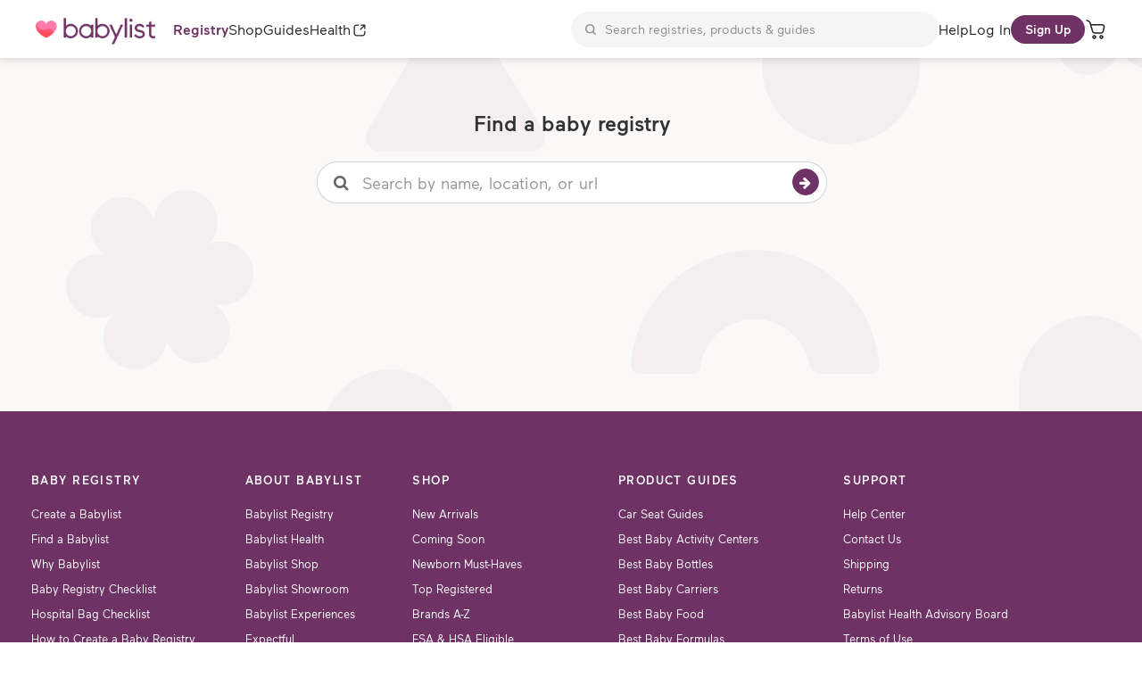

--- FILE ---
content_type: text/html; charset=utf-8
request_url: https://www.babylist.com/find
body_size: 37633
content:
<!DOCTYPE html>
<html xmlns="http://www.w3.org/1999/xhtml" lang="en">
  <head>
    <meta http-equiv="Content-Type" content="text/html; charset=utf-8">
    <meta name="viewport" content="width=device-width, initial-scale=1, minimum-scale=1.0, maximum-scale=5">
    <meta http-equiv="X-UA-Compatible" content="IE=Edge,chrome=IE6">
    <meta property="og:site_name" content="Babylist">

    

    <link rel="apple-touch-icon" sizes="180x180" href="/apple-touch-icon-180x180.png">
<link rel="apple-touch-icon" sizes="152x152" href="/apple-touch-icon-152x152.png">
<link rel="apple-touch-icon" sizes="167x167" href="/apple-touch-icon-167x167.png">
<link rel="icon" type="image/png" href="/favicons/favicon-32x32.png" sizes="32x32">
<link rel="icon" type="image/png" href="/favicons/favicon-16x16.png" sizes="16x16">
<link rel="manifest" href="/manifest.json">
<link rel="mask-icon" href="/safari-pinned-tab.svg" color="#ff3b40">
<meta name="apple-mobile-web-app-title" content="Babylist">
<meta name="application-name" content="Babylist">
<meta name="theme-color" content="#ffffff ">

    <script src="https://cdn.shopify.com/shopifycloud/consent-tracking-api/v0.1/consent-tracking-api.js"></script>
<script>
  const setTrackingConsent = window.Shopify.customerPrivacy.setTrackingConsent;
  window.Shopify.customerPrivacy.setTrackingConsent = function(consentOptions, callback) {
    return setTrackingConsent(
      {
        ...consentOptions,
        headlessStorefront: true,
        checkoutRootDomain: 'checkout.babylist.com',
        storefrontRootDomain: 'babylist.com',
        storefrontAccessToken: 'ce8d8aa613b7618df7016c44ca449c15'
      },
      callback
    );
  }
</script>
<script src="https://cmp.osano.com/vSDNnlgKKS/78023b27-8ef6-4148-9832-96043865bd0c/osano.js"></script>
<script>
  try {
    window.Osano.cm.ready('shopify');
  } catch (error) {
    console.error('Osano must be loaded before initializing the Shopify API.');
  }
</script>
<style>
  .osano-cm-widget,.osano-cm-dialog{display: none;}

  /* Offset Osano opt-out badge when mobile tab bar is present */
  .has-mobile-tab-bar .osano-cm-opt-out-honored-wrapper {
    bottom: 60px !important;
  }

  /* Account for taller tab bar on iPhone X */
  @media only screen
    and (device-width: 375px)
    and (device-height: 812px)
    and (-webkit-device-pixel-ratio: 3) {
    .has-mobile-tab-bar .osano-cm-opt-out-honored-wrapper {
      bottom: 75px !important;
    }
  }
</style>

    <link rel="preload" href="https://assets.babylist.com/assets/Maax_-_Light-205TF-7059daa2581c00a91f4c34e514816ebe180c7483d5270ccb648a22da68f195ed.woff2" as="font" type="font/woff2" crossorigin="anonymous">
<link rel="preload" href="https://assets.babylist.com/assets/Maax_-_Regular-205TF-a47f6fbe85bf9a19a6ab16fc49470683798daed370844bcb9971c1fb2d5fbc41.woff2" as="font" type="font/woff2" crossorigin="anonymous">
<link rel="preload" href="https://assets.babylist.com/assets/Maax_-_Medium-205TF-b8533b12d693a21628477f1cce947f9644e3525e835453f4530a27b23af84c2d.woff2" as="font" type="font/woff2" crossorigin="anonymous">
<link rel="preload" href="https://assets.babylist.com/assets/Maax_-_Bold-205TF-b71603c16331bcc80cd01fac34230823f4d34d5bc4511ffab5ef69fad570b4a7.woff2" as="font" type="font/woff2" crossorigin="anonymous">
<link rel="preload" href="https://assets.babylist.com/assets/klee-one-latin-400-normal-597b50a31935173a121f8276de93b286953241657e25978477defe5591d9301c.woff2" as="font" type="font/woff2" crossorigin="anonymous">
<link rel="preload" href="https://assets.babylist.com/assets/AlphabetSoupPro-50fb3ef2ce1f107cf32ee0136182026b2e24d4f6ba00035e4ab614a830dc8da7.woff2" as="font" type="font/woff2" crossorigin="anonymous">
<link href="//fonts.googleapis.com/css?family=Crimson+Text:400,700&display=swap" rel="stylesheet">

<style type="text/css">
  @font-face {
    font-family: 'Maax';
    font-display: swap;
    font-style: normal;
    font-weight: 300;
    src: url('https://assets.babylist.com/assets/Maax_-_Light-205TF-7059daa2581c00a91f4c34e514816ebe180c7483d5270ccb648a22da68f195ed.woff2') format('woff2'),
      url('https://assets.babylist.com/assets/Maax_-_Light-205TF-7fa051540451ea8fd5aad69f86494740a157a4dcccd639e97469418d742c72dd.woff') format('woff');
    unicode-range: U+0000-00FF, U+0131, U+0152-0153, U+02BB-02BC, U+02C6, U+02DA,
      U+02DC, U+2000-206F, U+2074, U+20AC, U+2122, U+2191, U+2193, U+2212, U+2215,
      U+FEFF, U+FFFD;
  }
  @font-face {
    font-family: 'Maax';
    font-display: swap;
    font-style: normal;
    font-weight: 400;
    src: url('https://assets.babylist.com/assets/Maax_-_Regular-205TF-a47f6fbe85bf9a19a6ab16fc49470683798daed370844bcb9971c1fb2d5fbc41.woff2') format('woff2'),
      url('https://assets.babylist.com/assets/Maax_-_Regular-205TF-a47f6fbe85bf9a19a6ab16fc49470683798daed370844bcb9971c1fb2d5fbc41.woff2') format('woff');
    unicode-range: U+0000-00FF, U+0131, U+0152-0153, U+02BB-02BC, U+02C6, U+02DA,
      U+02DC, U+2000-206F, U+2074, U+20AC, U+2122, U+2191, U+2193, U+2212, U+2215,
      U+FEFF, U+FFFD;
  }
  @font-face {
    font-family: 'Maax';
    font-display: swap;
    font-style: normal;
    font-weight: 500 600;
    src: url('https://assets.babylist.com/assets/Maax_-_Medium-205TF-b8533b12d693a21628477f1cce947f9644e3525e835453f4530a27b23af84c2d.woff2') format('woff2'),
      url('https://assets.babylist.com/assets/Maax_-_Medium-205TF-49971a1cd9ac9154cb2a122d58847a5dc999f46548ac7f7d646099e8cafbae7c.woff') format('woff');
    unicode-range: U+0000-00FF, U+0131, U+0152-0153, U+02BB-02BC, U+02C6, U+02DA,
      U+02DC, U+2000-206F, U+2074, U+20AC, U+2122, U+2191, U+2193, U+2212, U+2215,
      U+FEFF, U+FFFD;
  }

  @font-face {
    font-family: 'Maax';
    font-display: swap;
    font-style: normal;
    font-weight: 700;
    src: url('https://assets.babylist.com/assets/Maax_-_Bold-205TF-b71603c16331bcc80cd01fac34230823f4d34d5bc4511ffab5ef69fad570b4a7.woff2') format('woff2'),
      url('https://assets.babylist.com/assets/Maax_-_Bold-205TF-fafc4eb128096d8faa40beef2f7b8537c6a46857f9d27bd2fce9786967a75455.woff') format('woff');
    unicode-range: U+0000-00FF, U+0131, U+0152-0153, U+02BB-02BC, U+02C6, U+02DA,
      U+02DC, U+2000-206F, U+2074, U+20AC, U+2122, U+2191, U+2193, U+2212, U+2215,
      U+FEFF, U+FFFD;
  }
  @font-face {
    font-family: 'Klee One';
    font-display: swap;
    font-style: normal;
    font-weight: 400;
    src: url('https://assets.babylist.com/assets/klee-one-latin-400-normal-597b50a31935173a121f8276de93b286953241657e25978477defe5591d9301c.woff2') format('woff2'),
      url('https://assets.babylist.com/assets/klee-one-latin-400-normal-820b8d87fb70ef54152486e8ebe632d80ff2ae26891f9ccd8067540cbd6d184c.woff') format('woff');
  }

  @font-face {
    font-family: 'Alphabet Soup';
    font-display: swap;
    font-style: normal;
    font-weight: 400;
    src: url('https://assets.babylist.com/assets/AlphabetSoupPro-50fb3ef2ce1f107cf32ee0136182026b2e24d4f6ba00035e4ab614a830dc8da7.woff2') format('woff2'),
      url('https://assets.babylist.com/assets/AlphabetSoupPro-420eef32cad8b589632097c9236c12d20e751ac087aa2d66f3faa443ea5641d4.woff') format('woff');
  }
</style>

  <link rel="preload" href="https://assets.babylist.com/assets/font-awesome/fontawesome-webfont-2acbf059830f904b1907538689730ead3abcfb0a61040ee2bfba17d004561226.woff2" as="font" type="font/woff2" crossorigin="anonymous">

    

      <title>Babylist - Find a Registry</title>

      <meta name="description" content="Search for any Babylist baby registry to find out what your friends or family need for their new addition, and then start shopping for the best baby gifts.">

    <script type="text/javascript">
  window.__BL_ANALYTICS__ = {"env":"prod","environment":"production","inspector_env":"prod","branch_id":"unknown","app_version":"296385c59e110388ecafa0454e057feb42bfe44d","PROD":"prod","DEV":"dev","TEST":"test","store_name":"Babylist"}
</script>

    
    <script>
      // https://docs.datadoghq.com/real_user_monitoring/browser/setup/#setup
      (function(h,o,u,n,d) {
        h=h[d]=h[d]||{q:[],onReady:function(c){h.q.push(c)}}
        d=o.createElement(u);d.async=1;d.src=n
        n=o.getElementsByTagName(u)[0];n.parentNode.insertBefore(d,n)
      })(window,document,'script','https://www.datadoghq-browser-agent.com/us1/v5/datadog-rum.js','DD_RUM')
      window.DD_RUM.onReady(function() {
        window.DD_RUM.init({
          clientToken: 'pub9396e6679f314b51b6279121124574fe',
          applicationId: '6544f721-a987-49b6-ac01-b2d114633b70',
          site: 'datadoghq.com',
          service: 'bl-web',
          env: 'production',
          allowedTracingUrls: [/https:\/\/.*\.babylist\.com/],
          sessionSampleRate: 0,
          sessionReplaySampleRate: 0,
          trackUserInteractions: true,
          trackResources: true,
          trackLongTasks: true,
          // https://docs.datadoghq.com/real_user_monitoring/session_replay/browser/privacy_options/
          defaultPrivacyLevel: 'mask',
          version: '296385c59e110388ecafa0454e057feb42bfe44d',
          beforeSend: (event, context) => {
            try {
              // obfuscate all non-numeric registry slugs in /api/v3/registries/:id fetches
              // e.g. /api/v3/registries/foo_bar -> /api/v3/registries/SLUG
              //      /api/v3/registries/123 -> /api/v3/registries/123 (no change for numeric IDs)
              if (event.type === 'resource' && event.resource.type === 'fetch' && event.resource.url.includes('/api/v3/registries')) {
                const registryParam = event.resource.url.match(/api\/v3\/registries\/([^\/]+)\/?$/)?.[1]

                if (registryParam && !registryParam.match(/^[0-9]+$/)) {
                  // Looks like a slug (not just numbers)
                  event.context.registry_slug = registryParam
                  event.resource.url = event.resource.url.replace(registryParam, 'SLUG')
                }
              }
            } finally {
              return true
            }
          }
        });

          window.DD_RUM.setGlobalContextProperty('prerender', 'true');
          window.DD_RUM.setGlobalContextProperty('action_cached', 'false');
      })
    </script>


    <link rel="stylesheet" href="https://assets.babylist.com/assets/application-9b8782f0c73cdee0f52cfeb69a159ce515c9c4c8a699ba95a833c7297b8aedc1.css" media="screen" />
    <link rel="stylesheet" href="https://assets.babylist.com/assets/babylist-common.a5a51c27978bf572cff0.bundle.css" media="screen" />
    


<script>
  window.WEGLOT_API_KEY = 'wg_e0e35d30e56105909dd3487adc68c2c61';
</script>




      <script type="text/javascript">
  ;(function (a, b, c, d, e, f, g) {
    e['ire_o'] = c
    e[c] =
      e[c] ||
      function () {
        ;(e[c].a = e[c].a || []).push(arguments)
      }
    f = d.createElement(b)
    g = d.getElementsByTagName(b)[0]
    f.async = 1
    f.src = a
    g.parentNode.insertBefore(f, g)
  })(
    'https://d.impactradius-event.com/A2785878-0eb0-4994-99bc-9a8360dadd0c1.js',
    'script',
    'ire',
    document,
    window
  )
</script>

      <script>
    !function(f,b,e,v,n,t,s){if(f.fbq)return;n=f.fbq=function(){n.callMethod?
    n.callMethod.apply(n,arguments):n.queue.push(arguments)};if(!f._fbq)f._fbq=n;
    n.push=n;n.loaded=!0;n.version='2.0';n.queue=[];t=b.createElement(e);t.async=!0;
    t.src=v;s=b.getElementsByTagName(e)[0];s.parentNode.insertBefore(t,s)}(window,
    document,'script','https://connect.facebook.net/en_US/fbevents.js');

    fbq('init', '1689710974593893');
    fbq('track', "PageView");
</script>

      
<script type="text/javascript">
  (function(i,s,o,g,r,a,m){i['GoogleAnalyticsObject']=r;i[r]=i[r]||function(){
  (i[r].q=i[r].q||[]).push(arguments)},i[r].l=1*new Date();a=s.createElement(o),
  m=s.getElementsByTagName(o)[0];a.async=1;a.src=g;m.parentNode.insertBefore(a,m)
  })(window,document,'script','//www.google-analytics.com/analytics.js','ga');

  ga('create', 'UA-5677317-16', 'auto', {'legacyCookieDomain': 'babyli.st'});

  ga('set', 'dimension1', 'Visitor');
  ga('require', 'displayfeatures');
  ga('require', 'ecommerce');
  

    ga('send', 'pageview');


</script>

      <script type="application/javascript">
    (function (w, d, t, r, u) {
      w[u] = w[u] || [];
      w[u].push({'projectId': '10000', 'properties': {'pixelId': '10070775'}});
      var s = d.createElement(t);
      s.src = r;
      s.async = true;
      s.onload = s.onreadystatechange = function () {
        var y, rs = this.readyState, c = w[u];
        if (rs && rs != "complete" && rs != "loaded") {
          return
        }
        try {
          y = YAHOO.ywa.I13N.fireBeacon;
          w[u] = [];
          w[u].push = function (p) {
            y([p])
          }
          ;y(c)
        } catch (e) {
        }
      };
      var scr = d.getElementsByTagName(t)[0], par = scr.parentNode;
      par.insertBefore(s, scr)
    })(window, document, "script", "https://s.yimg.com/wi/ytc.js", "dotq");
</script>

      <!-- Global site tag (gtag.js)- Google Ads 620572918 -->
<script async src="https://www.googletagmanager.com/gtag/js?id=AW-620572918"></script>
<script>
  window.dataLayer = window.dataLayer || [];
  function gtag(){dataLayer.push(arguments);}
  gtag('js', new Date());
  gtag('config', 'AW-620572918')
</script>

      <!-- Begin comScore Tag -->
<script>
  var _comscore = _comscore || [];
  _comscore.push({ c1: "2", c2: "36210220" });
  (function() {
    var s = document.createElement("script"), el = document.getElementsByTagName("script")[0]; s.async = true;
    s.src = "https://sb.scorecardresearch.com/cs/36210220/beacon.js";
    el.parentNode.insertBefore(s, el);
  })();
</script>
<!-- End comScore Tag -->

      <script type="text/javascript">
    window.__TURN_TO_SITE_KEY__ = '6GAgsejXgaIJdnlsite'
</script>


      <link rel="canonical" href="https://www.babylist.com/find" />

    
    
    <script id="currentUser">
    window.currentUser = null
  window.currentUserCountry = "United States";
</script>

<script id="authenticated_user">
  // We are changing the domain of the cookie from www.babylist.com to .babylist.com
  // In order to ensure that the cookie is completely deleted from all domains, we need to clear it from the client side
  // This is a temporary fix, all the www.babylist.com cookies will expire by 2024-07-10
  const urlParams = new URLSearchParams(window.location.search)
  const fullLogout = urlParams.get('full_logout')
  if (fullLogout === "true")
  {
    document.cookie = "bl_logged_in_user=; expires=Thu, 01 Jan 1970 00:00:00 UTC; path=/;"
  }

  function currentUserLoaded(currentUser) {
    window.dispatchEvent(
      new CustomEvent('asyncCurrentUser.loaded', { detail: currentUser })
    )
  }

  async function getCurrentUser() {
    if (!document.cookie.includes("bl_logged_in_user")) {
      localStorage.removeItem("currentUser")
      // setTimeout of 0 to push to the next tick of the event loop since this script runs
      // before react is loaded and subscribed to the event
      setTimeout(() => currentUserLoaded(undefined), 0);
      return
    }

    const host = "//www.babylist.com"
    const response = await fetch(host + "/api/v3/user/authenticated_user", { credentials: 'include' })
    const currentUser = await response.json()

    if (!currentUser || currentUser.error) {
      currentUserLoaded(undefined)
      return
    }

    const stringifiedUser = JSON.stringify(currentUser)
    localStorage.setItem("currentUser", stringifiedUser)

    window.dispatchEvent(
      new StorageEvent('storage', {
        key: "currentUser",
        oldValue: undefined,
        newValue: stringifiedUser,
        storageArea: window.localStorage,
        url: window.location.href,
      })
    )

    currentUserLoaded(currentUser)
  }

  (async function() {
    if (typeof window !== 'undefined' && typeof window.document !== 'undefined') {
      if (document.readyState === 'loading') {
        document.addEventListener('DOMContentLoaded', getCurrentUser)
      } else {
        console.log("Getting current user")
        getCurrentUser()
      }
    }
  })()
</script>


  </head>

  <body id="" class="   has-mobile-tab-bar">
    <a class="visually-hidden" href="#content">skip to main content</a>

      <div data-react-class="FlashMessage" data-react-props="{&quot;flashes&quot;:[]}" data-react-cache-id="FlashMessage-0"></div>

      <div class="position-sticky">
        <div data-react-class="MicroUtilityBar" data-react-props="{&quot;featureFlags&quot;:{&quot;show_birthday_list_feature_modal&quot;:false,&quot;show_health_registry_banners&quot;:true,&quot;show_health_nav_hover_cta&quot;:false}}" data-hydrate="t" data-react-cache-id="MicroUtilityBar-0"><div class="styles__root__RVqJk"><div class="styles__left__RBJuG"></div><div class="styles__right__ldVKa"><a aria-disabled="false" class="TextLink-styles__TextLink__ND1oP TextLink-styles__text_link--size-sm-medium__GfFWr TextLink-styles__text_link--style-default__Yv32X" data-testid="text-link"><div class="TextLink-styles__text_link__label__fw93b">Log in</div></a><button class="Button-styles__button__xPWXm Button-styles__button--style-primary__IyzZc Button-styles__button--size-sm__Yruz1" data-testid="button" type="button"><div aria-hidden="false" class="Button-styles__button__wrapper__oX5z6"><div class="Button-styles__button__label__yA0pP">Sign up</div></div></button></div></div></div>
      </div>

    <div id="content-wrapper">
        <div id="header" class="globalHeader ">
          

            <div data-react-class="Header" data-react-props="{&quot;activeNavItem&quot;:&quot;Registry&quot;,&quot;currentCart&quot;:{&quot;cart&quot;:{&quot;applyRegistryDiscount&quot;:null,&quot;cartSummaryCallouts&quot;:[],&quot;items&quot;:[],&quot;isEligibleForRegistryDiscount&quot;:null,&quot;productSurcharge&quot;:null,&quot;requiresReservationCreation&quot;:false,&quot;registryDiscountUsageMessage&quot;:null,&quot;giftWrapBanner&quot;:null},&quot;registryUrlSlug&quot;:null,&quot;reservations&quot;:[]},&quot;currentUserCountry&quot;:&quot;United States&quot;,&quot;hideCartSummary&quot;:false,&quot;isContributorGuestView&quot;:false,&quot;isRegistryGuestView&quot;:false,&quot;featureFlags&quot;:{&quot;show_birthday_list_feature_modal&quot;:false,&quot;show_health_registry_banners&quot;:true,&quot;show_health_nav_hover_cta&quot;:false},&quot;productCategories&quot;:[{&quot;title&quot;:&quot;Newborn Must-Haves&quot;,&quot;urlSlug&quot;:&quot;newborn-must-haves&quot;,&quot;path&quot;:&quot;/store/newborn-must-haves&quot;},{&quot;title&quot;:&quot;New Arrivals&quot;,&quot;urlSlug&quot;:&quot;new&quot;,&quot;path&quot;:&quot;/store/new&quot;},{&quot;title&quot;:&quot;Coming Soon&quot;,&quot;urlSlug&quot;:&quot;coming-soon&quot;,&quot;path&quot;:&quot;/store/coming-soon&quot;},{&quot;title&quot;:&quot;Top Registered&quot;,&quot;urlSlug&quot;:&quot;top-registered&quot;,&quot;path&quot;:&quot;/store/top-registered&quot;},{&quot;title&quot;:&quot;Try-it Kits&quot;,&quot;urlSlug&quot;:&quot;try-it-kits&quot;,&quot;path&quot;:&quot;/store/try-it-kits&quot;},{&quot;title&quot;:&quot;Only at Babylist&quot;,&quot;urlSlug&quot;:&quot;exclusives&quot;,&quot;path&quot;:&quot;/store/exclusives&quot;},{&quot;title&quot;:&quot;Clothing \u0026 Accessories&quot;,&quot;urlSlug&quot;:&quot;clothing&quot;,&quot;path&quot;:&quot;/store/clothing&quot;},{&quot;title&quot;:&quot;Nursery&quot;,&quot;urlSlug&quot;:&quot;nursery&quot;,&quot;path&quot;:&quot;/store/nursery&quot;},{&quot;title&quot;:&quot;Furniture&quot;,&quot;urlSlug&quot;:&quot;furniture&quot;,&quot;path&quot;:&quot;/store/furniture&quot;},{&quot;title&quot;:&quot;Nursing \u0026 Feeding&quot;,&quot;urlSlug&quot;:&quot;feeding&quot;,&quot;path&quot;:&quot;/store/feeding&quot;},{&quot;title&quot;:&quot;Toys \u0026 Play&quot;,&quot;urlSlug&quot;:&quot;playroom&quot;,&quot;path&quot;:&quot;/store/playroom&quot;},{&quot;title&quot;:&quot;Strollers&quot;,&quot;urlSlug&quot;:&quot;strollers&quot;,&quot;path&quot;:&quot;/store/strollers&quot;},{&quot;title&quot;:&quot;Diapering&quot;,&quot;urlSlug&quot;:&quot;diapering&quot;,&quot;path&quot;:&quot;/store/diapering&quot;},{&quot;title&quot;:&quot;Car Seats&quot;,&quot;urlSlug&quot;:&quot;car-seats&quot;,&quot;path&quot;:&quot;/store/car-seats&quot;},{&quot;title&quot;:&quot;Travel Systems&quot;,&quot;urlSlug&quot;:&quot;travel-systems&quot;,&quot;path&quot;:&quot;/store/travel-systems&quot;},{&quot;title&quot;:&quot;Bath \u0026 Potty&quot;,&quot;urlSlug&quot;:&quot;bath-potty&quot;,&quot;path&quot;:&quot;/store/bath-potty&quot;},{&quot;title&quot;:&quot;Carriers&quot;,&quot;urlSlug&quot;:&quot;carriers&quot;,&quot;path&quot;:&quot;/store/carriers&quot;},{&quot;title&quot;:&quot;FSA \u0026 HSA Eligible&quot;,&quot;urlSlug&quot;:&quot;fsa-hsa-eligible&quot;,&quot;path&quot;:&quot;/store/fsa-hsa-eligible&quot;},{&quot;title&quot;:&quot;Health \u0026 Wellness&quot;,&quot;urlSlug&quot;:&quot;baby-health-safety&quot;,&quot;path&quot;:&quot;/store/baby-health-safety&quot;},{&quot;title&quot;:&quot;Monitors \u0026 Cameras&quot;,&quot;urlSlug&quot;:&quot;monitors&quot;,&quot;path&quot;:&quot;/store/monitors&quot;},{&quot;title&quot;:&quot;Toddler&quot;,&quot;urlSlug&quot;:&quot;toddlers&quot;,&quot;path&quot;:&quot;/store/toddlers&quot;},{&quot;title&quot;:&quot;Pregnancy \u0026 Parenting&quot;,&quot;urlSlug&quot;:&quot;pregnancy-parenting&quot;,&quot;path&quot;:&quot;/store/pregnancy-parenting&quot;},{&quot;title&quot;:&quot;Gift Shop&quot;,&quot;urlSlug&quot;:&quot;gift-shop&quot;,&quot;path&quot;:&quot;/store/gift-shop&quot;},{&quot;title&quot;:&quot;Gift Cards, Favors \u0026 Cash Funds&quot;,&quot;urlSlug&quot;:&quot;more&quot;,&quot;path&quot;:&quot;/store/more&quot;},{&quot;title&quot;:&quot;Gift Sets&quot;,&quot;urlSlug&quot;:&quot;gift-sets&quot;,&quot;path&quot;:&quot;/store/gift-sets&quot;},{&quot;title&quot;:&quot;Sale&quot;,&quot;urlSlug&quot;:&quot;sale&quot;,&quot;path&quot;:&quot;/store/sale&quot;},{&quot;title&quot;:&quot;Clearance&quot;,&quot;urlSlug&quot;:&quot;clearance&quot;,&quot;path&quot;:&quot;/store/clearance&quot;}],&quot;guideTopics&quot;:{&quot;items&quot;:[{&quot;name&quot;:&quot;Products&quot;,&quot;slug&quot;:&quot;gear&quot;,&quot;path&quot;:&quot;/hello-baby/gear&quot;,&quot;children&quot;:[{&quot;name&quot;:&quot;Baby Clothes&quot;,&quot;slug&quot;:&quot;baby-clothes&quot;,&quot;path&quot;:&quot;/hello-baby/baby-clothes&quot;,&quot;children&quot;:[],&quot;guides&quot;:[],&quot;description&quot;:&quot;Read Baby Clothing recommendation guides, product reviews, and advice articles, written by Babylist gear experts. &quot;,&quot;image&quot;:null,&quot;pageTitle&quot;:&quot;Baby Clothing Reviews, Recommendations, Guide Articles by Babylist&quot;,&quot;noIndex&quot;:true},{&quot;name&quot;:&quot;Bath Time&quot;,&quot;slug&quot;:&quot;bathtime&quot;,&quot;path&quot;:&quot;/hello-baby/bathtime&quot;,&quot;children&quot;:[],&quot;guides&quot;:[],&quot;description&quot;:&quot;Read Bath Time recommendation guides, product reviews, and advice articles, written by Babylist gear experts. &quot;,&quot;image&quot;:null,&quot;pageTitle&quot;:&quot;Bath Time Product Reviews, Recommendations, and Guides by Babylist&quot;,&quot;noIndex&quot;:null},{&quot;name&quot;:&quot;Car Seats&quot;,&quot;slug&quot;:&quot;car-seat&quot;,&quot;path&quot;:&quot;/hello-baby/car-seat&quot;,&quot;children&quot;:[],&quot;guides&quot;:[],&quot;description&quot;:&quot;Read car seat recommendation guides, product reviews, and advice articles, written by Babylist gear experts. &quot;,&quot;image&quot;:null,&quot;pageTitle&quot;:&quot;Car Seat Reviews, Recommendations, Guides by Babylist&quot;,&quot;noIndex&quot;:true},{&quot;name&quot;:&quot;Carriers&quot;,&quot;slug&quot;:&quot;carriers&quot;,&quot;path&quot;:&quot;/hello-baby/carriers&quot;,&quot;children&quot;:[],&quot;guides&quot;:[],&quot;description&quot;:&quot;Read Baby Carrier recommendation guides, product reviews, and advice articles, written by Babylist gear experts. &quot;,&quot;image&quot;:null,&quot;pageTitle&quot;:&quot;Baby Carrier Reviews, Recommendations and Guides by Babylist&quot;,&quot;noIndex&quot;:true},{&quot;name&quot;:&quot;Childproofing&quot;,&quot;slug&quot;:&quot;childproofing&quot;,&quot;path&quot;:&quot;/hello-baby/childproofing&quot;,&quot;children&quot;:[],&quot;guides&quot;:[],&quot;description&quot;:&quot;Read childproofing recommendation guides, product reviews, and advice articles, written by Babylist gear experts. &quot;,&quot;image&quot;:null,&quot;pageTitle&quot;:&quot;Childproofing Reviews, Recommendations, Guides by Babylist&quot;,&quot;noIndex&quot;:null},{&quot;name&quot;:&quot;Diapering&quot;,&quot;slug&quot;:&quot;diapering&quot;,&quot;path&quot;:&quot;/hello-baby/diapering&quot;,&quot;children&quot;:[],&quot;guides&quot;:[],&quot;description&quot;:&quot;Read diaper recommendation guides, product reviews and advice articles, written by Babylist gear experts. &quot;,&quot;image&quot;:null,&quot;pageTitle&quot;:&quot;Diaper Reviews, Recommendations, Guides by Babylist&quot;,&quot;noIndex&quot;:true},{&quot;name&quot;:&quot;Feeding&quot;,&quot;slug&quot;:&quot;feeding&quot;,&quot;path&quot;:&quot;/hello-baby/feeding&quot;,&quot;children&quot;:[],&quot;guides&quot;:[],&quot;description&quot;:&quot;Read feeding guides, product reviews and advice articles, written by Babylist gear experts. &quot;,&quot;image&quot;:null,&quot;pageTitle&quot;:&quot;Feeding Product Reviews, Recommendations, Guides by Babylist&quot;,&quot;noIndex&quot;:null},{&quot;name&quot;:&quot;Gift Guides&quot;,&quot;slug&quot;:&quot;gift-guides&quot;,&quot;path&quot;:&quot;/hello-baby/gift-guides&quot;,&quot;children&quot;:[],&quot;guides&quot;:[],&quot;description&quot;:&quot;Read gift guide recommendations, product reviews and advice articles, written by Babylist gear experts. &quot;,&quot;image&quot;:null,&quot;pageTitle&quot;:&quot;Gift Guide Recommendations, Advice Articles by Babylist&quot;,&quot;noIndex&quot;:null},{&quot;name&quot;:&quot;Playroom&quot;,&quot;slug&quot;:&quot;playroom&quot;,&quot;path&quot;:&quot;/hello-baby/playroom&quot;,&quot;children&quot;:[],&quot;guides&quot;:[],&quot;description&quot;:&quot;Read playroom recommendation guides, product reviews and advice articles, written by Babylist gear experts. &quot;,&quot;image&quot;:null,&quot;pageTitle&quot;:&quot;Playroom Product Reviews, Recommendations, Guides by Babylist&quot;,&quot;noIndex&quot;:null},{&quot;name&quot;:&quot;Sleep&quot;,&quot;slug&quot;:&quot;sleep&quot;,&quot;path&quot;:&quot;/hello-baby/sleep&quot;,&quot;children&quot;:[],&quot;guides&quot;:[],&quot;description&quot;:&quot;Read baby sleep product reviews and advice articles, written by Babylist gear experts. &quot;,&quot;image&quot;:null,&quot;pageTitle&quot;:&quot;Baby Sleep Product Reviews, Recommendations, Guides by Babylist&quot;,&quot;noIndex&quot;:null},{&quot;name&quot;:&quot;Strollers&quot;,&quot;slug&quot;:&quot;strollers&quot;,&quot;path&quot;:&quot;/hello-baby/strollers&quot;,&quot;children&quot;:[],&quot;guides&quot;:[],&quot;description&quot;:&quot;Read stroller recommendation guides, product reviews and advice articles, written by Babylist gear experts. &quot;,&quot;image&quot;:null,&quot;pageTitle&quot;:&quot;Stroller Reviews, Recommendations, Guides by Babylist&quot;,&quot;noIndex&quot;:true},{&quot;name&quot;:&quot;Product Safety&quot;,&quot;slug&quot;:&quot;product-safety&quot;,&quot;path&quot;:&quot;/hello-baby/product-safety&quot;,&quot;children&quot;:[],&quot;guides&quot;:[],&quot;description&quot;:&quot;Learn how to keep baby safe by ensuring your baby products—and how you use them—are safe.&quot;,&quot;image&quot;:null,&quot;pageTitle&quot;:&quot;Product Safety&quot;,&quot;noIndex&quot;:null},{&quot;name&quot;:&quot;Toys&quot;,&quot;slug&quot;:&quot;toys&quot;,&quot;path&quot;:&quot;/hello-baby/toys&quot;,&quot;children&quot;:[],&quot;guides&quot;:[],&quot;description&quot;:&quot;Read toy recommendation guides, product reviews and advice articles, written by Babylist gear experts.&quot;,&quot;image&quot;:null,&quot;pageTitle&quot;:&quot;Toy Reviews, Recommendations, Guides by Babylist&quot;,&quot;noIndex&quot;:true},{&quot;name&quot;:&quot;Deals&quot;,&quot;slug&quot;:&quot;deals&quot;,&quot;path&quot;:&quot;/hello-baby/deals&quot;,&quot;children&quot;:[],&quot;guides&quot;:[],&quot;description&quot;:&quot;Read about baby product deals and advice articles, written by Babylist gear experts. &quot;,&quot;image&quot;:null,&quot;pageTitle&quot;:&quot;Baby Product Deals, Recommendations, Guides by Babylist&quot;,&quot;noIndex&quot;:null},{&quot;name&quot;:&quot;Seasonal&quot;,&quot;slug&quot;:&quot;seasonal&quot;,&quot;path&quot;:&quot;/hello-baby/seasonal&quot;,&quot;children&quot;:[],&quot;guides&quot;:[],&quot;description&quot;:&quot;Read seasonal recommendation guides, product reviews and advice articles, written by Babylist gear experts. &quot;,&quot;image&quot;:null,&quot;pageTitle&quot;:&quot;Seasonal Reviews, Recommendations, Guides by Babylist&quot;,&quot;noIndex&quot;:null},{&quot;name&quot;:&quot;Holiday&quot;,&quot;slug&quot;:&quot;holiday&quot;,&quot;path&quot;:&quot;/hello-baby/holiday&quot;,&quot;children&quot;:[],&quot;guides&quot;:[],&quot;description&quot;:&quot;Read holiday recommendation guides, product reviews and advice articles, written by Babylist gear experts. &quot;,&quot;image&quot;:null,&quot;pageTitle&quot;:&quot;Holiday Product Reviews, Recommendations, Guides by Babylist&quot;,&quot;noIndex&quot;:true},{&quot;name&quot;:&quot;Sponsored&quot;,&quot;slug&quot;:&quot;sponsored&quot;,&quot;path&quot;:&quot;/hello-baby/sponsored&quot;,&quot;children&quot;:[],&quot;guides&quot;:[],&quot;description&quot;:&quot;Read sponsored recommendation guides, product reviews and advice articles, written by Babylist gear experts. &quot;,&quot;image&quot;:null,&quot;pageTitle&quot;:&quot;Sponsored Reviews, Recommendations, Guides by Babylist&quot;,&quot;noIndex&quot;:null}],&quot;guides&quot;:[{&quot;id&quot;:&quot;F5QWb3Wxy0ym8KACqUSo#en-US&quot;,&quot;slug&quot;:&quot;best-high-chairs&quot;,&quot;teaser&quot;:&quot;A high chair should do more than just look good in your kitchen—it needs to be a safe place for your baby at mealtime.&quot;,&quot;title&quot;:&quot;The Best High Chairs of 2026&quot;,&quot;type&quot;:&quot;guide&quot;,&quot;url&quot;:&quot;https://www.babylist.com/hello-baby/best-high-chairs&quot;,&quot;featuredImage&quot;:{&quot;description&quot;:&quot;The Best High Chairs of 2026&quot;,&quot;thumbnailUrl&quot;:&quot;https://placeholdit.imgix.net/~text?txtsize=52\u0026txt=200x200\u0026w=200\u0026h=200&quot;,&quot;url&quot;:&quot;https://images.babylist.com/image/upload/f_auto,q_auto:best,c_scale,w_768/v1759416278/hello-baby/Best_High_Chairs.png&quot;},&quot;meta&quot;:{&quot;topics&quot;:[{&quot;name&quot;:&quot;Products&quot;,&quot;slug&quot;:&quot;gear&quot;},{&quot;name&quot;:&quot;Feeding&quot;,&quot;slug&quot;:&quot;feeding&quot;}]}},{&quot;id&quot;:&quot;44gt4m2eVOkmISsyOKUCkM#en-US&quot;,&quot;slug&quot;:&quot;best-strollers&quot;,&quot;teaser&quot;:&quot;I&#39;ve been testing strollers for over a decade. These are the best options.&quot;,&quot;title&quot;:&quot;The Best Strollers of 2026&quot;,&quot;type&quot;:&quot;guide&quot;,&quot;url&quot;:&quot;https://www.babylist.com/hello-baby/best-strollers&quot;,&quot;featuredImage&quot;:{&quot;description&quot;:&quot;The Best Strollers of 2026&quot;,&quot;thumbnailUrl&quot;:&quot;https://placeholdit.imgix.net/~text?txtsize=52\u0026txt=200x200\u0026w=200\u0026h=200&quot;,&quot;url&quot;:&quot;https://images.babylist.com/image/upload/f_auto,q_auto:best,c_scale,w_768/v1747060079/hello-baby/Best_Strollers.png&quot;},&quot;meta&quot;:{&quot;topics&quot;:[{&quot;name&quot;:&quot;Products&quot;,&quot;slug&quot;:&quot;gear&quot;},{&quot;name&quot;:&quot;Strollers&quot;,&quot;slug&quot;:&quot;strollers&quot;}]}},{&quot;id&quot;:&quot;3TQj8IuG6QYsawkiUOAccO#en-US&quot;,&quot;slug&quot;:&quot;best-baby-carriers&quot;,&quot;teaser&quot;:&quot;The best wraps, slings, structured carriers and hybrids, according to parents and experts.&quot;,&quot;title&quot;:&quot;Best Baby Carriers of 2026, According to Parents and Experts&quot;,&quot;type&quot;:&quot;guide&quot;,&quot;url&quot;:&quot;https://www.babylist.com/hello-baby/best-baby-carriers&quot;,&quot;featuredImage&quot;:{&quot;description&quot;:&quot;Best Baby Carriers of 2026, According to Parents and Experts&quot;,&quot;thumbnailUrl&quot;:&quot;https://placeholdit.imgix.net/~text?txtsize=52\u0026txt=200x200\u0026w=200\u0026h=200&quot;,&quot;url&quot;:&quot;https://images.babylist.com/image/upload/f_auto,q_auto:best,c_scale,w_768/v1752772303/hello-baby/Best_Baby_Carriers.png&quot;},&quot;meta&quot;:{&quot;topics&quot;:[{&quot;name&quot;:&quot;Products&quot;,&quot;slug&quot;:&quot;gear&quot;},{&quot;name&quot;:&quot;Carriers&quot;,&quot;slug&quot;:&quot;carriers&quot;}]}},{&quot;id&quot;:&quot;9yMCW4gTrU6qeeQGm8K08#en-US&quot;,&quot;slug&quot;:&quot;best-convertible-car-seats&quot;,&quot;teaser&quot;:&quot;You’ll use a convertible car seat for years. Our research and testing will help you find the best one for your family.&quot;,&quot;title&quot;:&quot;The Best Convertible Car Seats of 2026&quot;,&quot;type&quot;:&quot;guide&quot;,&quot;url&quot;:&quot;https://www.babylist.com/hello-baby/best-convertible-car-seats&quot;,&quot;featuredImage&quot;:{&quot;description&quot;:&quot;The Best Convertible Car Seats of 2026&quot;,&quot;thumbnailUrl&quot;:&quot;https://placeholdit.imgix.net/~text?txtsize=52\u0026txt=200x200\u0026w=200\u0026h=200&quot;,&quot;url&quot;:&quot;https://images.babylist.com/image/upload/f_auto,q_auto:best,c_scale,w_768/v1750106813/hello-baby/best_convertible_car_seats.png&quot;},&quot;meta&quot;:{&quot;topics&quot;:[{&quot;name&quot;:&quot;Products&quot;,&quot;slug&quot;:&quot;gear&quot;},{&quot;name&quot;:&quot;Car Seats&quot;,&quot;slug&quot;:&quot;car-seat&quot;}]}}],&quot;description&quot;:&quot;Our guides to parent-approved baby gear will help you pick the best strollers, car seats, carriers and more.&quot;,&quot;image&quot;:null,&quot;pageTitle&quot;:&quot;The Best Baby Gear \u0026 Products by Babylist&quot;,&quot;noIndex&quot;:null},{&quot;name&quot;:&quot;Registry Info&quot;,&quot;slug&quot;:&quot;registry-info&quot;,&quot;path&quot;:&quot;/hello-baby/registry-info&quot;,&quot;children&quot;:[{&quot;name&quot;:&quot;Baby Registry 101&quot;,&quot;slug&quot;:&quot;baby-registry-101&quot;,&quot;path&quot;:&quot;/hello-baby/baby-registry-101&quot;,&quot;children&quot;:[],&quot;guides&quot;:[],&quot;description&quot;:&quot;Everything you need to know to get your baby registry started.&quot;,&quot;image&quot;:null,&quot;pageTitle&quot;:&quot;Baby Registry 101: How-to and FAQ - Babylist&quot;,&quot;noIndex&quot;:null},{&quot;name&quot;:&quot;Preparing for Baby&quot;,&quot;slug&quot;:&quot;preparing-for-baby&quot;,&quot;path&quot;:&quot;/hello-baby/preparing-for-baby&quot;,&quot;children&quot;:[],&quot;guides&quot;:[],&quot;description&quot;:&quot;Preparing for a new baby doesn’t have to be complicated. From newborn items to baby checklists, these tips for preparing for baby will make your life easier.&quot;,&quot;image&quot;:null,&quot;pageTitle&quot;:&quot;Preparing for Baby Articles by Babylist&quot;,&quot;noIndex&quot;:null},{&quot;name&quot;:&quot;Registries by Store&quot;,&quot;slug&quot;:&quot;registries-by-store&quot;,&quot;path&quot;:&quot;/hello-baby/registries-by-store&quot;,&quot;children&quot;:[],&quot;guides&quot;:[],&quot;description&quot;:&quot;Unique and fun items from specific stores to get you inspired for your registry.&quot;,&quot;image&quot;:null,&quot;pageTitle&quot;:&quot;Sample Registries by Store, from Babylist&quot;,&quot;noIndex&quot;:null},{&quot;name&quot;:&quot;Starter Registries&quot;,&quot;slug&quot;:&quot;starter-registries&quot;,&quot;path&quot;:&quot;/hello-baby/starter-registries&quot;,&quot;children&quot;:[],&quot;guides&quot;:[],&quot;description&quot;:&quot;Ideas for green, minimalist, modern and other types of registries.&quot;,&quot;image&quot;:null,&quot;pageTitle&quot;:&quot;Starter Registry Ideas by Babylist&quot;,&quot;noIndex&quot;:null},{&quot;name&quot;:&quot;Baby Showers&quot;,&quot;slug&quot;:&quot;baby-showers&quot;,&quot;path&quot;:&quot;/hello-baby/baby-showers&quot;,&quot;children&quot;:[],&quot;guides&quot;:[],&quot;description&quot;:&quot;You made your baby registry, now it’s time for your baby shower! From baby shower ideas and themes to baby shower gifts and games, here’s everything to know.&quot;,&quot;image&quot;:null,&quot;pageTitle&quot;:&quot;Baby Showers&quot;,&quot;noIndex&quot;:null},{&quot;name&quot;:&quot;Virtual Baby Showers&quot;,&quot;slug&quot;:&quot;virtual-baby-showers-guides&quot;,&quot;path&quot;:&quot;/hello-baby/virtual-baby-showers-guides&quot;,&quot;children&quot;:[],&quot;guides&quot;:[],&quot;description&quot;:&quot;Taking your baby shower celebration virtual? Here are our best tips and tricks for throwing a fun, exciting virtual baby shower that rivals in-person parties.&quot;,&quot;image&quot;:null,&quot;pageTitle&quot;:&quot;Virtual Baby Shower Guides by Babylist&quot;,&quot;noIndex&quot;:null},{&quot;name&quot;:&quot;Gift Guides&quot;,&quot;slug&quot;:&quot;gift-guides&quot;,&quot;path&quot;:&quot;/hello-baby/gift-guides&quot;,&quot;children&quot;:[],&quot;guides&quot;:[],&quot;description&quot;:&quot;Read gift guide recommendations, product reviews and advice articles, written by Babylist gear experts. &quot;,&quot;image&quot;:null,&quot;pageTitle&quot;:&quot;Gift Guide Recommendations, Advice Articles by Babylist&quot;,&quot;noIndex&quot;:null},{&quot;name&quot;:&quot;Celebrity Baby Registries&quot;,&quot;slug&quot;:&quot;celebrity-baby-registries&quot;,&quot;path&quot;:&quot;/hello-baby/celebrity-baby-registries&quot;,&quot;children&quot;:[],&quot;guides&quot;:[],&quot;description&quot;:&quot;See what celebrities are adding to their baby registries.&quot;,&quot;image&quot;:null,&quot;pageTitle&quot;:null,&quot;noIndex&quot;:null},{&quot;name&quot;:&quot;Sample Registries&quot;,&quot;slug&quot;:&quot;sample-registries&quot;,&quot;path&quot;:&quot;/hello-baby/sample-registries&quot;,&quot;children&quot;:[{&quot;name&quot;:&quot;Baby Registry 101&quot;,&quot;slug&quot;:&quot;baby-registry-101&quot;,&quot;path&quot;:&quot;/hello-baby/baby-registry-101&quot;,&quot;children&quot;:[],&quot;guides&quot;:[],&quot;description&quot;:&quot;Everything you need to know to get your baby registry started.&quot;,&quot;image&quot;:null,&quot;pageTitle&quot;:&quot;Baby Registry 101: How-to and FAQ - Babylist&quot;,&quot;noIndex&quot;:null},{&quot;name&quot;:&quot;Preparing for Baby&quot;,&quot;slug&quot;:&quot;preparing-for-baby&quot;,&quot;path&quot;:&quot;/hello-baby/preparing-for-baby&quot;,&quot;children&quot;:[],&quot;guides&quot;:[],&quot;description&quot;:&quot;Preparing for a new baby doesn’t have to be complicated. From newborn items to baby checklists, these tips for preparing for baby will make your life easier.&quot;,&quot;image&quot;:null,&quot;pageTitle&quot;:&quot;Preparing for Baby Articles by Babylist&quot;,&quot;noIndex&quot;:null},{&quot;name&quot;:&quot;Registries by Store&quot;,&quot;slug&quot;:&quot;registries-by-store&quot;,&quot;path&quot;:&quot;/hello-baby/registries-by-store&quot;,&quot;children&quot;:[],&quot;guides&quot;:[],&quot;description&quot;:&quot;Unique and fun items from specific stores to get you inspired for your registry.&quot;,&quot;image&quot;:null,&quot;pageTitle&quot;:&quot;Sample Registries by Store, from Babylist&quot;,&quot;noIndex&quot;:null},{&quot;name&quot;:&quot;Starter Registries&quot;,&quot;slug&quot;:&quot;starter-registries&quot;,&quot;path&quot;:&quot;/hello-baby/starter-registries&quot;,&quot;children&quot;:[],&quot;guides&quot;:[],&quot;description&quot;:&quot;Ideas for green, minimalist, modern and other types of registries.&quot;,&quot;image&quot;:null,&quot;pageTitle&quot;:&quot;Starter Registry Ideas by Babylist&quot;,&quot;noIndex&quot;:null},{&quot;name&quot;:&quot;Baby Showers&quot;,&quot;slug&quot;:&quot;baby-showers&quot;,&quot;path&quot;:&quot;/hello-baby/baby-showers&quot;,&quot;children&quot;:[],&quot;guides&quot;:[],&quot;description&quot;:&quot;You made your baby registry, now it’s time for your baby shower! From baby shower ideas and themes to baby shower gifts and games, here’s everything to know.&quot;,&quot;image&quot;:null,&quot;pageTitle&quot;:&quot;Baby Showers&quot;,&quot;noIndex&quot;:null},{&quot;name&quot;:&quot;Virtual Baby Showers&quot;,&quot;slug&quot;:&quot;virtual-baby-showers-guides&quot;,&quot;path&quot;:&quot;/hello-baby/virtual-baby-showers-guides&quot;,&quot;children&quot;:[],&quot;guides&quot;:[],&quot;description&quot;:&quot;Taking your baby shower celebration virtual? Here are our best tips and tricks for throwing a fun, exciting virtual baby shower that rivals in-person parties.&quot;,&quot;image&quot;:null,&quot;pageTitle&quot;:&quot;Virtual Baby Shower Guides by Babylist&quot;,&quot;noIndex&quot;:null},{&quot;name&quot;:&quot;Gift Guides&quot;,&quot;slug&quot;:&quot;gift-guides&quot;,&quot;path&quot;:&quot;/hello-baby/gift-guides&quot;,&quot;children&quot;:[],&quot;guides&quot;:[],&quot;description&quot;:&quot;Read gift guide recommendations, product reviews and advice articles, written by Babylist gear experts. &quot;,&quot;image&quot;:null,&quot;pageTitle&quot;:&quot;Gift Guide Recommendations, Advice Articles by Babylist&quot;,&quot;noIndex&quot;:null},{&quot;name&quot;:&quot;Celebrity Baby Registries&quot;,&quot;slug&quot;:&quot;celebrity-baby-registries&quot;,&quot;path&quot;:&quot;/hello-baby/celebrity-baby-registries&quot;,&quot;children&quot;:[],&quot;guides&quot;:[],&quot;description&quot;:&quot;See what celebrities are adding to their baby registries.&quot;,&quot;image&quot;:null,&quot;pageTitle&quot;:null,&quot;noIndex&quot;:null}],&quot;guides&quot;:[{&quot;id&quot;:&quot;1cLc6zHoxOLLfH10ZNBkHK#en-US&quot;,&quot;slug&quot;:&quot;how-to-create-a-baby-registry&quot;,&quot;teaser&quot;:&quot;We’ve helped millions of parents build their baby registries—here’s how to make yours work for your life.&quot;,&quot;title&quot;:&quot;How to Build a Baby Registry in 4 Easy Steps&quot;,&quot;type&quot;:&quot;guide&quot;,&quot;url&quot;:&quot;https://www.babylist.com/hello-baby/how-to-create-a-baby-registry&quot;,&quot;featuredImage&quot;:{&quot;description&quot;:&quot;How to Build a Baby Registry in 4 Easy Steps&quot;,&quot;thumbnailUrl&quot;:&quot;https://placeholdit.imgix.net/~text?txtsize=52\u0026txt=200x200\u0026w=200\u0026h=200&quot;,&quot;url&quot;:&quot;https://images.babylist.com/image/upload/f_auto,q_auto:best,c_scale,w_768/v1763593286/hello-baby/ultimate_registry_guide_hero.png&quot;},&quot;meta&quot;:{&quot;topics&quot;:[{&quot;name&quot;:&quot;Baby Registry 101&quot;,&quot;slug&quot;:&quot;baby-registry-101&quot;},{&quot;name&quot;:&quot;Preparing for Baby&quot;,&quot;slug&quot;:&quot;preparing-for-baby&quot;},{&quot;name&quot;:&quot;Starter Registries&quot;,&quot;slug&quot;:&quot;starter-registries&quot;}]}},{&quot;id&quot;:&quot;DqxkrsVImyuOiGSgieesY#en-US&quot;,&quot;slug&quot;:&quot;baby-registry-must-haves&quot;,&quot;teaser&quot;:&quot;The ultimate cheat-sheet to get your baby registry off to a great start.&quot;,&quot;title&quot;:&quot;Baby Registry Must-Haves of 2026&quot;,&quot;type&quot;:&quot;guide&quot;,&quot;url&quot;:&quot;https://www.babylist.com/hello-baby/baby-registry-must-haves&quot;,&quot;featuredImage&quot;:{&quot;description&quot;:&quot;Baby Registry Must-Haves of 2026&quot;,&quot;thumbnailUrl&quot;:&quot;https://placeholdit.imgix.net/~text?txtsize=52\u0026txt=200x200\u0026w=200\u0026h=200&quot;,&quot;url&quot;:&quot;https://images.babylist.com/image/upload/f_auto,q_auto:best,c_scale,w_768/v1758655337/hello-baby/baby_registry_must_haves_header_1.png&quot;},&quot;meta&quot;:{&quot;topics&quot;:[{&quot;name&quot;:&quot;Products&quot;,&quot;slug&quot;:&quot;gear&quot;},{&quot;name&quot;:&quot;Preparing for Baby&quot;,&quot;slug&quot;:&quot;preparing-for-baby&quot;},{&quot;name&quot;:&quot;Baby Registry 101&quot;,&quot;slug&quot;:&quot;baby-registry-101&quot;}]}},{&quot;id&quot;:&quot;5AxUS6SNFjZ9LILJe9XhSa#en-US&quot;,&quot;slug&quot;:&quot;free-baby-stuff-while-pregnant&quot;,&quot;teaser&quot;:&quot;From formula \u0026 diapers to postpartum recovery products, you’ll only pay shipping (or nothing!) for this stuff.&quot;,&quot;title&quot;:&quot;How to Get Free Baby Stuff While Pregnant&quot;,&quot;type&quot;:&quot;article&quot;,&quot;url&quot;:&quot;https://www.babylist.com/hello-baby/free-baby-stuff-while-pregnant&quot;,&quot;featuredImage&quot;:{&quot;description&quot;:&quot;How to Get Free Baby Stuff While Pregnant&quot;,&quot;thumbnailUrl&quot;:&quot;https://placeholdit.imgix.net/~text?txtsize=52\u0026txt=200x200\u0026w=200\u0026h=200&quot;,&quot;url&quot;:&quot;https://res.cloudinary.com/babylist/image/upload/f_auto,q_auto:best,c_scale,w_768/v1657061410/hello-baby/How_to_Get_Free_Stuff_While_You_re_Pregnant_Header.jpg&quot;},&quot;meta&quot;:{&quot;topics&quot;:[{&quot;name&quot;:&quot;Preparing for Baby&quot;,&quot;slug&quot;:&quot;preparing-for-baby&quot;},{&quot;name&quot;:&quot;Budgeting \u0026 Finance&quot;,&quot;slug&quot;:&quot;finance&quot;}]}},{&quot;id&quot;:&quot;1tSTUYHTGwsGQu8mKc4K0q#en-US&quot;,&quot;slug&quot;:&quot;free-breast-pump-through-health-insurance&quot;,&quot;teaser&quot;:&quot;Here’s our step-by-step guide to getting your free breast pump.&quot;,&quot;title&quot;:&quot;How to Get a Free Breast Pump Through Insurance&quot;,&quot;type&quot;:&quot;article&quot;,&quot;url&quot;:&quot;https://www.babylist.com/hello-baby/free-breast-pump-through-health-insurance&quot;,&quot;featuredImage&quot;:{&quot;description&quot;:&quot;How to Get a Free Breast Pump Through Insurance&quot;,&quot;thumbnailUrl&quot;:&quot;https://placeholdit.imgix.net/~text?txtsize=52\u0026txt=200x200\u0026w=200\u0026h=200&quot;,&quot;url&quot;:&quot;https://res.cloudinary.com/babylist/image/upload/f_auto,q_auto:best,c_scale,w_768/v1666116585/hello-baby/How_to_get_a_free_breast_pump_through_insurance.jpg&quot;},&quot;meta&quot;:{&quot;topics&quot;:[{&quot;name&quot;:&quot;Products&quot;,&quot;slug&quot;:&quot;gear&quot;},{&quot;name&quot;:&quot;Preparing for Baby&quot;,&quot;slug&quot;:&quot;preparing-for-baby&quot;},{&quot;name&quot;:&quot;Feeding&quot;,&quot;slug&quot;:&quot;feeding&quot;}]}}],&quot;description&quot;:&quot;Get inspired with our collection of sample baby registries.&quot;,&quot;image&quot;:null,&quot;pageTitle&quot;:&quot;Sample Baby Registry Guides by Babylist&quot;,&quot;noIndex&quot;:null}],&quot;guides&quot;:[],&quot;description&quot;:null,&quot;image&quot;:null,&quot;pageTitle&quot;:null,&quot;noIndex&quot;:null},{&quot;name&quot;:&quot;Pregnancy&quot;,&quot;slug&quot;:&quot;pregnancy&quot;,&quot;path&quot;:&quot;/hello-baby/pregnancy&quot;,&quot;children&quot;:[{&quot;name&quot;:&quot;Trying to Conceive&quot;,&quot;slug&quot;:&quot;trying-to-conceive&quot;,&quot;path&quot;:&quot;/hello-baby/trying-to-conceive&quot;,&quot;children&quot;:[],&quot;guides&quot;:[],&quot;description&quot;:&quot;Trying to conceive? Here&#39;s everything you need to know about tracking your fertility.&quot;,&quot;image&quot;:null,&quot;pageTitle&quot;:&quot;Babylist Articles to Help You On Your Fertility Journey&quot;,&quot;noIndex&quot;:null},{&quot;name&quot;:&quot;Pregnancy Symptoms&quot;,&quot;slug&quot;:&quot;pregnancy-symptoms&quot;,&quot;path&quot;:&quot;/hello-baby/pregnancy-symptoms&quot;,&quot;children&quot;:[],&quot;guides&quot;:[],&quot;description&quot;:&quot;From early pregnancy symptoms, like morning sickness and spotting, to your symptoms week by week of pregnancy, here’s how to handle the most common symptoms.&quot;,&quot;image&quot;:null,&quot;pageTitle&quot;:&quot;Pregnancy Symptom Articles by Babylist&quot;,&quot;noIndex&quot;:null},{&quot;name&quot;:&quot;First Trimester&quot;,&quot;slug&quot;:&quot;first-trimester-of-pregnancy&quot;,&quot;path&quot;:&quot;/hello-baby/first-trimester-of-pregnancy&quot;,&quot;children&quot;:[],&quot;guides&quot;:[],&quot;description&quot;:&quot;Congratulations, it’s your first trimester of pregnancy! Your pregnancy journey is just beginning. Here’s everything you need to know during your first trimester weeks to feel prepared for every pregnancy stage and pregnancy trimester.&quot;,&quot;image&quot;:&quot;https://res.cloudinary.com/babylist/image/upload/c_scale,w_768/v1490975939/telling-work-header_z1dn9z.jpg&quot;,&quot;pageTitle&quot;:&quot;Your First Pregnancy Trimester&quot;,&quot;noIndex&quot;:null},{&quot;name&quot;:&quot;Second Trimester&quot;,&quot;slug&quot;:&quot;second-trimester-of-pregnancy&quot;,&quot;path&quot;:&quot;/hello-baby/second-trimester-of-pregnancy&quot;,&quot;children&quot;:[],&quot;guides&quot;:[],&quot;description&quot;:&quot;During the second trimester of pregnancy, you’ll start looking and feeling pregnant. Learn what to expect from your pregnancy during the second trimester weeks.&quot;,&quot;image&quot;:&quot;https://res.cloudinary.com/babylist/image/upload/c_scale,w_768/v1493855755/12week_ultrasound_explained_header_sxyysf.jpg&quot;,&quot;pageTitle&quot;:&quot;Your Second Pregnancy Trimester, by Babylist&quot;,&quot;noIndex&quot;:null},{&quot;name&quot;:&quot;Third Trimester&quot;,&quot;slug&quot;:&quot;third-trimester-of-pregnancy&quot;,&quot;path&quot;:&quot;/hello-baby/third-trimester-of-pregnancy&quot;,&quot;children&quot;:[],&quot;guides&quot;:[],&quot;description&quot;:&quot;It’s your third trimester of pregnancy, so you&#39;re in the home stretch! Find out what to expect in the third trimester and get answers to all your questions.&quot;,&quot;image&quot;:&quot;https://res.cloudinary.com/babylist/image/upload/v1526942501/display_yhty8s.jpg&quot;,&quot;pageTitle&quot;:&quot;Your Third Pregnancy Trimester&quot;,&quot;noIndex&quot;:null},{&quot;name&quot;:&quot;Pregnancy Health&quot;,&quot;slug&quot;:&quot;pregnancy-health&quot;,&quot;path&quot;:&quot;/hello-baby/pregnancy-health&quot;,&quot;children&quot;:[],&quot;guides&quot;:[],&quot;description&quot;:&quot;From early pregnancy symptoms to pains and tests of the second and third trimester, Babylist&#39;s pregnancy health articles will address all your concerns.&quot;,&quot;image&quot;:null,&quot;pageTitle&quot;:&quot;Pregnancy Health Articles by Babylist&quot;,&quot;noIndex&quot;:null},{&quot;name&quot;:&quot;Labor and Birth&quot;,&quot;slug&quot;:&quot;labor-and-birth&quot;,&quot;path&quot;:&quot;/hello-baby/labor-and-birth&quot;,&quot;children&quot;:[],&quot;guides&quot;:[],&quot;description&quot;:&quot;The big pregnancy moment you’ve been waiting for has arrived: labor and delivery. Here’s what you need to know about preparing for birth, labor and childbirth.&quot;,&quot;image&quot;:&quot;https://res.cloudinary.com/babylist/image/upload/f_auto,q_auto,c_scale,w_768/v1510082387/howto_write_birthplan_header_wjqiri.jpg&quot;,&quot;pageTitle&quot;:&quot;Labor and Birth Articles by Babylsit&quot;,&quot;noIndex&quot;:null},{&quot;name&quot;:&quot;Maternity Clothes&quot;,&quot;slug&quot;:&quot;maternity-clothes&quot;,&quot;path&quot;:&quot;/hello-baby/maternity-clothes&quot;,&quot;children&quot;:[],&quot;guides&quot;:[],&quot;description&quot;:&quot;From cute styles to plus sizes to affordable options, these maternity clothes will keep you comfy during each trimester of pregnancy as your belly grows.&quot;,&quot;image&quot;:null,&quot;pageTitle&quot;:&quot;Maternity Clothes - Babylist&quot;,&quot;noIndex&quot;:null},{&quot;name&quot;:&quot;Popular Pregnancy Articles&quot;,&quot;slug&quot;:&quot;popular-pregnancy-articles&quot;,&quot;path&quot;:&quot;/hello-baby/popular-pregnancy-articles&quot;,&quot;children&quot;:[],&quot;guides&quot;:[],&quot;description&quot;:&quot;From pregnancy symptoms to getting ready for labor and birth, these popular pregnancy articles from Babylist will help you prepare for every trimester.&quot;,&quot;image&quot;:null,&quot;pageTitle&quot;:&quot;Popular Pregnancy Articles by Babylist&quot;,&quot;noIndex&quot;:null},{&quot;name&quot;:&quot;Preparing for Baby&quot;,&quot;slug&quot;:&quot;preparing-for-baby&quot;,&quot;path&quot;:&quot;/hello-baby/preparing-for-baby&quot;,&quot;children&quot;:[],&quot;guides&quot;:[],&quot;description&quot;:&quot;Preparing for a new baby doesn’t have to be complicated. From newborn items to baby checklists, these tips for preparing for baby will make your life easier.&quot;,&quot;image&quot;:null,&quot;pageTitle&quot;:&quot;Preparing for Baby Articles by Babylist&quot;,&quot;noIndex&quot;:null},{&quot;name&quot;:&quot;Premature Babies&quot;,&quot;slug&quot;:&quot;premature&quot;,&quot;path&quot;:&quot;/hello-baby/premature&quot;,&quot;children&quot;:[],&quot;guides&quot;:[],&quot;description&quot;:&quot;Here&#39;s everything you need to know about preterm labor, caring for a premature baby, products for premies and how to support families with a premature baby.&quot;,&quot;image&quot;:null,&quot;pageTitle&quot;:&quot;Products and Tips for Premature Babies&quot;,&quot;noIndex&quot;:null},{&quot;name&quot;:&quot;Pregnancy Week by Week&quot;,&quot;slug&quot;:&quot;pregnancy-week-by-week&quot;,&quot;path&quot;:&quot;/hello-baby/pregnancy-week-by-week&quot;,&quot;children&quot;:[{&quot;name&quot;:&quot;Trying to Conceive&quot;,&quot;slug&quot;:&quot;trying-to-conceive&quot;,&quot;path&quot;:&quot;/hello-baby/trying-to-conceive&quot;,&quot;children&quot;:[],&quot;guides&quot;:[],&quot;description&quot;:&quot;Trying to conceive? Here&#39;s everything you need to know about tracking your fertility.&quot;,&quot;image&quot;:null,&quot;pageTitle&quot;:&quot;Babylist Articles to Help You On Your Fertility Journey&quot;,&quot;noIndex&quot;:null},{&quot;name&quot;:&quot;Pregnancy Symptoms&quot;,&quot;slug&quot;:&quot;pregnancy-symptoms&quot;,&quot;path&quot;:&quot;/hello-baby/pregnancy-symptoms&quot;,&quot;children&quot;:[],&quot;guides&quot;:[],&quot;description&quot;:&quot;From early pregnancy symptoms, like morning sickness and spotting, to your symptoms week by week of pregnancy, here’s how to handle the most common symptoms.&quot;,&quot;image&quot;:null,&quot;pageTitle&quot;:&quot;Pregnancy Symptom Articles by Babylist&quot;,&quot;noIndex&quot;:null},{&quot;name&quot;:&quot;First Trimester&quot;,&quot;slug&quot;:&quot;first-trimester-of-pregnancy&quot;,&quot;path&quot;:&quot;/hello-baby/first-trimester-of-pregnancy&quot;,&quot;children&quot;:[],&quot;guides&quot;:[],&quot;description&quot;:&quot;Congratulations, it’s your first trimester of pregnancy! Your pregnancy journey is just beginning. Here’s everything you need to know during your first trimester weeks to feel prepared for every pregnancy stage and pregnancy trimester.&quot;,&quot;image&quot;:&quot;https://res.cloudinary.com/babylist/image/upload/c_scale,w_768/v1490975939/telling-work-header_z1dn9z.jpg&quot;,&quot;pageTitle&quot;:&quot;Your First Pregnancy Trimester&quot;,&quot;noIndex&quot;:null},{&quot;name&quot;:&quot;Second Trimester&quot;,&quot;slug&quot;:&quot;second-trimester-of-pregnancy&quot;,&quot;path&quot;:&quot;/hello-baby/second-trimester-of-pregnancy&quot;,&quot;children&quot;:[],&quot;guides&quot;:[],&quot;description&quot;:&quot;During the second trimester of pregnancy, you’ll start looking and feeling pregnant. Learn what to expect from your pregnancy during the second trimester weeks.&quot;,&quot;image&quot;:&quot;https://res.cloudinary.com/babylist/image/upload/c_scale,w_768/v1493855755/12week_ultrasound_explained_header_sxyysf.jpg&quot;,&quot;pageTitle&quot;:&quot;Your Second Pregnancy Trimester, by Babylist&quot;,&quot;noIndex&quot;:null},{&quot;name&quot;:&quot;Third Trimester&quot;,&quot;slug&quot;:&quot;third-trimester-of-pregnancy&quot;,&quot;path&quot;:&quot;/hello-baby/third-trimester-of-pregnancy&quot;,&quot;children&quot;:[],&quot;guides&quot;:[],&quot;description&quot;:&quot;It’s your third trimester of pregnancy, so you&#39;re in the home stretch! Find out what to expect in the third trimester and get answers to all your questions.&quot;,&quot;image&quot;:&quot;https://res.cloudinary.com/babylist/image/upload/v1526942501/display_yhty8s.jpg&quot;,&quot;pageTitle&quot;:&quot;Your Third Pregnancy Trimester&quot;,&quot;noIndex&quot;:null},{&quot;name&quot;:&quot;Pregnancy Health&quot;,&quot;slug&quot;:&quot;pregnancy-health&quot;,&quot;path&quot;:&quot;/hello-baby/pregnancy-health&quot;,&quot;children&quot;:[],&quot;guides&quot;:[],&quot;description&quot;:&quot;From early pregnancy symptoms to pains and tests of the second and third trimester, Babylist&#39;s pregnancy health articles will address all your concerns.&quot;,&quot;image&quot;:null,&quot;pageTitle&quot;:&quot;Pregnancy Health Articles by Babylist&quot;,&quot;noIndex&quot;:null},{&quot;name&quot;:&quot;Labor and Birth&quot;,&quot;slug&quot;:&quot;labor-and-birth&quot;,&quot;path&quot;:&quot;/hello-baby/labor-and-birth&quot;,&quot;children&quot;:[],&quot;guides&quot;:[],&quot;description&quot;:&quot;The big pregnancy moment you’ve been waiting for has arrived: labor and delivery. Here’s what you need to know about preparing for birth, labor and childbirth.&quot;,&quot;image&quot;:&quot;https://res.cloudinary.com/babylist/image/upload/f_auto,q_auto,c_scale,w_768/v1510082387/howto_write_birthplan_header_wjqiri.jpg&quot;,&quot;pageTitle&quot;:&quot;Labor and Birth Articles by Babylsit&quot;,&quot;noIndex&quot;:null},{&quot;name&quot;:&quot;Maternity Clothes&quot;,&quot;slug&quot;:&quot;maternity-clothes&quot;,&quot;path&quot;:&quot;/hello-baby/maternity-clothes&quot;,&quot;children&quot;:[],&quot;guides&quot;:[],&quot;description&quot;:&quot;From cute styles to plus sizes to affordable options, these maternity clothes will keep you comfy during each trimester of pregnancy as your belly grows.&quot;,&quot;image&quot;:null,&quot;pageTitle&quot;:&quot;Maternity Clothes - Babylist&quot;,&quot;noIndex&quot;:null},{&quot;name&quot;:&quot;Popular Pregnancy Articles&quot;,&quot;slug&quot;:&quot;popular-pregnancy-articles&quot;,&quot;path&quot;:&quot;/hello-baby/popular-pregnancy-articles&quot;,&quot;children&quot;:[],&quot;guides&quot;:[],&quot;description&quot;:&quot;From pregnancy symptoms to getting ready for labor and birth, these popular pregnancy articles from Babylist will help you prepare for every trimester.&quot;,&quot;image&quot;:null,&quot;pageTitle&quot;:&quot;Popular Pregnancy Articles by Babylist&quot;,&quot;noIndex&quot;:null},{&quot;name&quot;:&quot;Preparing for Baby&quot;,&quot;slug&quot;:&quot;preparing-for-baby&quot;,&quot;path&quot;:&quot;/hello-baby/preparing-for-baby&quot;,&quot;children&quot;:[],&quot;guides&quot;:[],&quot;description&quot;:&quot;Preparing for a new baby doesn’t have to be complicated. From newborn items to baby checklists, these tips for preparing for baby will make your life easier.&quot;,&quot;image&quot;:null,&quot;pageTitle&quot;:&quot;Preparing for Baby Articles by Babylist&quot;,&quot;noIndex&quot;:null},{&quot;name&quot;:&quot;Premature Babies&quot;,&quot;slug&quot;:&quot;premature&quot;,&quot;path&quot;:&quot;/hello-baby/premature&quot;,&quot;children&quot;:[],&quot;guides&quot;:[],&quot;description&quot;:&quot;Here&#39;s everything you need to know about preterm labor, caring for a premature baby, products for premies and how to support families with a premature baby.&quot;,&quot;image&quot;:null,&quot;pageTitle&quot;:&quot;Products and Tips for Premature Babies&quot;,&quot;noIndex&quot;:null}],&quot;guides&quot;:[{&quot;id&quot;:&quot;52gANEDN2tLTUmxRlOB3UU#en-US&quot;,&quot;slug&quot;:&quot;implantation&quot;,&quot;teaser&quot;:&quot;The most common implantation symptoms, when implantation occurs, how it feels and other early pregnancy questions answered.&quot;,&quot;title&quot;:&quot;Implantation Symptoms, Signs, and Timeline&quot;,&quot;type&quot;:&quot;article&quot;,&quot;url&quot;:&quot;https://www.babylist.com/hello-baby/implantation&quot;,&quot;featuredImage&quot;:{&quot;description&quot;:&quot;Implantation Symptoms, Signs, and Timeline&quot;,&quot;thumbnailUrl&quot;:&quot;https://placeholdit.imgix.net/~text?txtsize=52\u0026txt=200x200\u0026w=200\u0026h=200&quot;,&quot;url&quot;:&quot;https://res.cloudinary.com/babylist/image/upload/f_auto,q_auto:best,c_scale,w_768/v1579217701/hello-baby/everything-you-need-to-know-about-implantation-pregnancy-test-header.jpg&quot;},&quot;meta&quot;:{&quot;topics&quot;:[{&quot;name&quot;:&quot;Pregnancy Health&quot;,&quot;slug&quot;:&quot;pregnancy-health&quot;}]}},{&quot;id&quot;:&quot;26oXg4Z2QKmS1dcD5HfObC#en-US&quot;,&quot;slug&quot;:&quot;cramping-early-pregnancy&quot;,&quot;teaser&quot;:&quot;If you&#39;re experiencing cramps early in your pregnancy, here&#39;s what to know. &quot;,&quot;title&quot;:&quot;What You Need to Know About Cramping in Early Pregnancy&quot;,&quot;type&quot;:&quot;article&quot;,&quot;url&quot;:&quot;https://www.babylist.com/hello-baby/cramping-early-pregnancy&quot;,&quot;featuredImage&quot;:{&quot;description&quot;:&quot;What You Need to Know About Cramping in Early Pregnancy&quot;,&quot;thumbnailUrl&quot;:&quot;https://placeholdit.imgix.net/~text?txtsize=52\u0026txt=200x200\u0026w=200\u0026h=200&quot;,&quot;url&quot;:&quot;https://res.cloudinary.com/babylist/image/upload/f_auto,q_auto:best,c_scale,w_768/v1568407479/hello-baby/Cramping-During-early-Pregnancy-header.jpg&quot;},&quot;meta&quot;:{&quot;topics&quot;:[{&quot;name&quot;:&quot;Pregnancy Health&quot;,&quot;slug&quot;:&quot;pregnancy-health&quot;},{&quot;name&quot;:&quot;Pregnancy Symptoms&quot;,&quot;slug&quot;:&quot;pregnancy-symptoms&quot;}]}},{&quot;id&quot;:&quot;1UFWjhAHegyKSgISAmCiwa#en-US&quot;,&quot;slug&quot;:&quot;best-pregnancy-tests&quot;,&quot;teaser&quot;:&quot;Wondering if you&#39;re pregnant? These pregnancy tests will help you get your answer (before you can get to the doctor’s office).&quot;,&quot;title&quot;:&quot;The Best At-Home Pregnancy Tests&quot;,&quot;type&quot;:&quot;article&quot;,&quot;url&quot;:&quot;https://www.babylist.com/hello-baby/best-pregnancy-tests&quot;,&quot;featuredImage&quot;:{&quot;description&quot;:&quot;The Best At-Home Pregnancy Tests&quot;,&quot;thumbnailUrl&quot;:&quot;https://placeholdit.imgix.net/~text?txtsize=52\u0026txt=200x200\u0026w=200\u0026h=200&quot;,&quot;url&quot;:&quot;https://res.cloudinary.com/babylist/image/upload/f_auto,q_auto:best,c_scale,w_768/v1561148722/hello-baby/best-pregnancy-tests-to-take-header.jpg&quot;},&quot;meta&quot;:{&quot;topics&quot;:[{&quot;name&quot;:&quot;Pregnancy&quot;,&quot;slug&quot;:&quot;pregnancy&quot;},{&quot;name&quot;:&quot;Pregnancy Health&quot;,&quot;slug&quot;:&quot;pregnancy-health&quot;},{&quot;name&quot;:&quot;Popular Pregnancy Articles&quot;,&quot;slug&quot;:&quot;popular-pregnancy-articles&quot;},{&quot;name&quot;:&quot;Trying to Conceive&quot;,&quot;slug&quot;:&quot;trying-to-conceive&quot;}]}},{&quot;id&quot;:&quot;dRaMzi5b9eguaWcqeymOi#en-US&quot;,&quot;slug&quot;:&quot;what-to-pack-in-your-hospital-bag&quot;,&quot;teaser&quot;:&quot;Here&#39;s what you&#39;ll need to pack in your hospital bag—and what you don&#39;t.&quot;,&quot;title&quot;:&quot;Ultimate Hospital Bag Checklist for Mom and Baby&quot;,&quot;type&quot;:&quot;article&quot;,&quot;url&quot;:&quot;https://www.babylist.com/hello-baby/what-to-pack-in-your-hospital-bag&quot;,&quot;featuredImage&quot;:{&quot;description&quot;:&quot;Ultimate Hospital Bag Checklist for Mom and Baby&quot;,&quot;thumbnailUrl&quot;:&quot;https://placeholdit.imgix.net/~text?txtsize=52\u0026txt=200x200\u0026w=200\u0026h=200&quot;,&quot;url&quot;:&quot;https://images.babylist.com/image/upload/f_auto,q_auto:best,c_scale,w_768/v1700070129/hello-baby/Babylist_WhatToBringto-Hosptial_2.jpg&quot;},&quot;meta&quot;:{&quot;topics&quot;:[{&quot;name&quot;:&quot;Pregnancy&quot;,&quot;slug&quot;:&quot;pregnancy&quot;},{&quot;name&quot;:&quot;Labor and Birth&quot;,&quot;slug&quot;:&quot;labor-and-birth&quot;},{&quot;name&quot;:&quot;Popular Pregnancy Articles&quot;,&quot;slug&quot;:&quot;popular-pregnancy-articles&quot;}]}}],&quot;description&quot;:&quot;Learn about your pregnancy week by week, including common symptoms and baby’s development during each pregnancy trimester, from the Babylist experts.&quot;,&quot;image&quot;:&quot;https://res.cloudinary.com/babylist/image/upload/v1580772079/pregnancy-week-by-week_kbbnyk.jpg&quot;,&quot;pageTitle&quot;:&quot;Your Pregnancy Week-by-Week Guide&quot;,&quot;noIndex&quot;:null}],&quot;guides&quot;:[{&quot;id&quot;:&quot;52gANEDN2tLTUmxRlOB3UU#en-US&quot;,&quot;slug&quot;:&quot;implantation&quot;,&quot;teaser&quot;:&quot;The most common implantation symptoms, when implantation occurs, how it feels and other early pregnancy questions answered.&quot;,&quot;title&quot;:&quot;Implantation Symptoms, Signs, and Timeline&quot;,&quot;type&quot;:&quot;article&quot;,&quot;url&quot;:&quot;https://www.babylist.com/hello-baby/implantation&quot;,&quot;featuredImage&quot;:{&quot;description&quot;:&quot;Implantation Symptoms, Signs, and Timeline&quot;,&quot;thumbnailUrl&quot;:&quot;https://placeholdit.imgix.net/~text?txtsize=52\u0026txt=200x200\u0026w=200\u0026h=200&quot;,&quot;url&quot;:&quot;https://res.cloudinary.com/babylist/image/upload/f_auto,q_auto:best,c_scale,w_768/v1579217701/hello-baby/everything-you-need-to-know-about-implantation-pregnancy-test-header.jpg&quot;},&quot;meta&quot;:{&quot;topics&quot;:[{&quot;name&quot;:&quot;Pregnancy Health&quot;,&quot;slug&quot;:&quot;pregnancy-health&quot;}]}},{&quot;id&quot;:&quot;26oXg4Z2QKmS1dcD5HfObC#en-US&quot;,&quot;slug&quot;:&quot;cramping-early-pregnancy&quot;,&quot;teaser&quot;:&quot;If you&#39;re experiencing cramps early in your pregnancy, here&#39;s what to know. &quot;,&quot;title&quot;:&quot;What You Need to Know About Cramping in Early Pregnancy&quot;,&quot;type&quot;:&quot;article&quot;,&quot;url&quot;:&quot;https://www.babylist.com/hello-baby/cramping-early-pregnancy&quot;,&quot;featuredImage&quot;:{&quot;description&quot;:&quot;What You Need to Know About Cramping in Early Pregnancy&quot;,&quot;thumbnailUrl&quot;:&quot;https://placeholdit.imgix.net/~text?txtsize=52\u0026txt=200x200\u0026w=200\u0026h=200&quot;,&quot;url&quot;:&quot;https://res.cloudinary.com/babylist/image/upload/f_auto,q_auto:best,c_scale,w_768/v1568407479/hello-baby/Cramping-During-early-Pregnancy-header.jpg&quot;},&quot;meta&quot;:{&quot;topics&quot;:[{&quot;name&quot;:&quot;Pregnancy Health&quot;,&quot;slug&quot;:&quot;pregnancy-health&quot;},{&quot;name&quot;:&quot;Pregnancy Symptoms&quot;,&quot;slug&quot;:&quot;pregnancy-symptoms&quot;}]}},{&quot;id&quot;:&quot;1UFWjhAHegyKSgISAmCiwa#en-US&quot;,&quot;slug&quot;:&quot;best-pregnancy-tests&quot;,&quot;teaser&quot;:&quot;Wondering if you&#39;re pregnant? These pregnancy tests will help you get your answer (before you can get to the doctor’s office).&quot;,&quot;title&quot;:&quot;The Best At-Home Pregnancy Tests&quot;,&quot;type&quot;:&quot;article&quot;,&quot;url&quot;:&quot;https://www.babylist.com/hello-baby/best-pregnancy-tests&quot;,&quot;featuredImage&quot;:{&quot;description&quot;:&quot;The Best At-Home Pregnancy Tests&quot;,&quot;thumbnailUrl&quot;:&quot;https://placeholdit.imgix.net/~text?txtsize=52\u0026txt=200x200\u0026w=200\u0026h=200&quot;,&quot;url&quot;:&quot;https://res.cloudinary.com/babylist/image/upload/f_auto,q_auto:best,c_scale,w_768/v1561148722/hello-baby/best-pregnancy-tests-to-take-header.jpg&quot;},&quot;meta&quot;:{&quot;topics&quot;:[{&quot;name&quot;:&quot;Pregnancy&quot;,&quot;slug&quot;:&quot;pregnancy&quot;},{&quot;name&quot;:&quot;Pregnancy Health&quot;,&quot;slug&quot;:&quot;pregnancy-health&quot;},{&quot;name&quot;:&quot;Popular Pregnancy Articles&quot;,&quot;slug&quot;:&quot;popular-pregnancy-articles&quot;},{&quot;name&quot;:&quot;Trying to Conceive&quot;,&quot;slug&quot;:&quot;trying-to-conceive&quot;}]}},{&quot;id&quot;:&quot;2xZzAeuAQDnrtrJIfyYRtn#en-US&quot;,&quot;slug&quot;:&quot;best-products-to-pack-in-your-hospital-bag&quot;,&quot;teaser&quot;:&quot;If you’re struggling with what to pack for your hospital stay, these products are a good place to start.&quot;,&quot;title&quot;:&quot;Hospital Bag Must-Haves: The Best Products for Labor, Delivery and Recovery&quot;,&quot;type&quot;:&quot;guide&quot;,&quot;url&quot;:&quot;https://www.babylist.com/hello-baby/best-products-to-pack-in-your-hospital-bag&quot;,&quot;featuredImage&quot;:{&quot;description&quot;:&quot;Hospital Bag Must-Haves: The Best Products for Labor, Delivery and Recovery&quot;,&quot;thumbnailUrl&quot;:&quot;https://placeholdit.imgix.net/~text?txtsize=52\u0026txt=200x200\u0026w=200\u0026h=200&quot;,&quot;url&quot;:&quot;https://images.babylist.com/image/upload/f_auto,q_auto:best,c_scale,w_768/v1767904691/hello-baby/Best_Products_to_Pack_in_Hospital_Bag.png&quot;},&quot;meta&quot;:{&quot;topics&quot;:[{&quot;name&quot;:&quot;Products&quot;,&quot;slug&quot;:&quot;gear&quot;},{&quot;name&quot;:&quot;Labor and Birth&quot;,&quot;slug&quot;:&quot;labor-and-birth&quot;}]}}],&quot;description&quot;:&quot;Learn about each pregnancy trimester, pregnancy symptoms, labor and childbirth, pregnancy health, baby showers, maternity clothes and more.&quot;,&quot;image&quot;:null,&quot;pageTitle&quot;:&quot;Pregnancy: Trimesters, Symptoms and Birth&quot;,&quot;noIndex&quot;:null},{&quot;name&quot;:&quot;Baby Names&quot;,&quot;slug&quot;:&quot;baby-names&quot;,&quot;path&quot;:&quot;/hello-baby/baby-names&quot;,&quot;children&quot;:[],&quot;guides&quot;:[{&quot;id&quot;:&quot;3STf3Qz3kB0bZYZ8jbxr3t#en-US&quot;,&quot;slug&quot;:&quot;baby-girl-names-that-start-with-a&quot;,&quot;teaser&quot;:&quot;Looking for girl baby names that start with A? Check out our list below to find the perfect match for your little one.&quot;,&quot;title&quot;:&quot;Baby Girl Names That Start with A&quot;,&quot;type&quot;:&quot;article&quot;,&quot;url&quot;:&quot;https://www.babylist.com/hello-baby/baby-girl-names-that-start-with-a&quot;,&quot;featuredImage&quot;:{&quot;description&quot;:&quot;Baby Girl Names That Start with A&quot;,&quot;thumbnailUrl&quot;:&quot;https://res.cloudinary.com/babylist/image/upload/f_auto,q_auto:best,c_scale,w_200/v1680277846/hello-baby/Baby%20Names/Girl_Baby_Name.jpg&quot;,&quot;url&quot;:&quot;https://res.cloudinary.com/babylist/image/upload/f_auto,q_auto:best,c_scale,w_768/v1680277846/hello-baby/Baby%20Names/Girl_Baby_Name.jpg&quot;},&quot;meta&quot;:{&quot;topics&quot;:[{&quot;name&quot;:&quot;Baby Names&quot;,&quot;slug&quot;:&quot;baby-names&quot;}]}},{&quot;id&quot;:&quot;5KGL1fQtYDityR6VoO2wBM#en-US&quot;,&quot;slug&quot;:&quot;baby-boy-names-that-start-with-a&quot;,&quot;teaser&quot;:&quot;Looking for boy baby names that start with A? Check out our list below to find the perfect match for your little one.&quot;,&quot;title&quot;:&quot;Baby Boy Names That Start with A&quot;,&quot;type&quot;:&quot;article&quot;,&quot;url&quot;:&quot;https://www.babylist.com/hello-baby/baby-boy-names-that-start-with-a&quot;,&quot;featuredImage&quot;:{&quot;description&quot;:&quot;Baby Boy Names That Start with A&quot;,&quot;thumbnailUrl&quot;:&quot;https://res.cloudinary.com/babylist/image/upload/f_auto,q_auto:best,c_scale,w_200/v1680277846/hello-baby/Baby%20Names/Boy_Baby_Name.jpg&quot;,&quot;url&quot;:&quot;https://res.cloudinary.com/babylist/image/upload/f_auto,q_auto:best,c_scale,w_768/v1680277846/hello-baby/Baby%20Names/Boy_Baby_Name.jpg&quot;},&quot;meta&quot;:{&quot;topics&quot;:[{&quot;name&quot;:&quot;Baby Names&quot;,&quot;slug&quot;:&quot;baby-names&quot;}]}},{&quot;id&quot;:&quot;6YhIPGBzQ6wKRnZ8hNUdjW#en-US&quot;,&quot;slug&quot;:&quot;gender-neutral-baby-names-that-start-with-a&quot;,&quot;teaser&quot;:&quot;Looking for gender-neutral baby names that start with A? Check out our list below to find the perfect match for your little one.&quot;,&quot;title&quot;:&quot;Gender-Neutral Baby Names That Start with A&quot;,&quot;type&quot;:&quot;article&quot;,&quot;url&quot;:&quot;https://www.babylist.com/hello-baby/gender-neutral-baby-names-that-start-with-a&quot;,&quot;featuredImage&quot;:{&quot;description&quot;:&quot;Gender-Neutral Baby Names That Start with A&quot;,&quot;thumbnailUrl&quot;:&quot;https://res.cloudinary.com/babylist/image/upload/f_auto,q_auto:best,c_scale,w_200/v1680277846/hello-baby/Baby%20Names/Gender_Neutral_Baby_Name.jpg&quot;,&quot;url&quot;:&quot;https://res.cloudinary.com/babylist/image/upload/f_auto,q_auto:best,c_scale,w_768/v1680277846/hello-baby/Baby%20Names/Gender_Neutral_Baby_Name.jpg&quot;},&quot;meta&quot;:{&quot;topics&quot;:[{&quot;name&quot;:&quot;Baby Names&quot;,&quot;slug&quot;:&quot;baby-names&quot;}]}},{&quot;id&quot;:&quot;ZSFi2xgmhEt16sd7Nwqle#en-US&quot;,&quot;slug&quot;:&quot;best-astrology-baby-names&quot;,&quot;teaser&quot;:&quot;Baby names that match their zodiac sign (and maybe their soul).&quot;,&quot;title&quot;:&quot;72 Astrology-Inspired Baby Names&quot;,&quot;type&quot;:&quot;article&quot;,&quot;url&quot;:&quot;https://www.babylist.com/hello-baby/best-astrology-baby-names&quot;,&quot;featuredImage&quot;:{&quot;description&quot;:&quot;72 Astrology-Inspired Baby Names&quot;,&quot;thumbnailUrl&quot;:&quot;https://placeholdit.imgix.net/~text?txtsize=52\u0026txt=200x200\u0026w=200\u0026h=200&quot;,&quot;url&quot;:&quot;https://images.babylist.com/image/upload/f_auto,q_auto:best,c_scale,w_768/v1755648695/hello-baby/astrology_baby_names.jpg&quot;},&quot;meta&quot;:{&quot;topics&quot;:[{&quot;name&quot;:&quot;Preparing for Baby&quot;,&quot;slug&quot;:&quot;preparing-for-baby&quot;},{&quot;name&quot;:&quot;Baby Names&quot;,&quot;slug&quot;:&quot;baby-names&quot;}]}}],&quot;description&quot;:&quot;Get baby name inspiration for boy, girl, and gender-neutral names that start with letters A-Z.&quot;,&quot;image&quot;:null,&quot;pageTitle&quot;:&quot;Baby Names (Boy, Girl, and Gender-Neutral) 2023 | Babylist.com&quot;,&quot;noIndex&quot;:null},{&quot;name&quot;:&quot;Parenting&quot;,&quot;slug&quot;:&quot;parenting&quot;,&quot;path&quot;:&quot;/hello-baby/parenting&quot;,&quot;children&quot;:[{&quot;name&quot;:&quot;Postpartum&quot;,&quot;slug&quot;:&quot;postpartum&quot;,&quot;path&quot;:&quot;/hello-baby/postpartum&quot;,&quot;children&quot;:[],&quot;guides&quot;:[],&quot;description&quot;:&quot;You&#39;ve just delivered a baby! Whether via C-section or vaginally, here are all the tips and products to help you heal quickly.&quot;,&quot;image&quot;:null,&quot;pageTitle&quot;:&quot;Postpartum Recovery by Babylist&quot;,&quot;noIndex&quot;:null},{&quot;name&quot;:&quot;Your Baby Week by Week&quot;,&quot;slug&quot;:&quot;your-baby-week-by-week&quot;,&quot;path&quot;:&quot;/hello-baby/your-baby-week-by-week&quot;,&quot;children&quot;:[],&quot;guides&quot;:[],&quot;description&quot;:&quot;Your guide to what&#39;s happening with baby&#39;s development—and you!—during the first months of baby&#39;s life. &quot;,&quot;image&quot;:null,&quot;pageTitle&quot;:&quot;Your Baby&#39;s Development, by Babylist&quot;,&quot;noIndex&quot;:null},{&quot;name&quot;:&quot;Baby Health&quot;,&quot;slug&quot;:&quot;health&quot;,&quot;path&quot;:&quot;/hello-baby/health&quot;,&quot;children&quot;:[],&quot;guides&quot;:[],&quot;description&quot;:&quot;Advice on all the gear you need to keep baby safe, healthy and thriving.&quot;,&quot;image&quot;:null,&quot;pageTitle&quot;:&quot;Baby Health Articles by Babylist&quot;,&quot;noIndex&quot;:null},{&quot;name&quot;:&quot;Baby First Aid&quot;,&quot;slug&quot;:&quot;baby-first-aid&quot;,&quot;path&quot;:&quot;/hello-baby/baby-first-aid&quot;,&quot;children&quot;:[],&quot;guides&quot;:[],&quot;description&quot;:&quot;From burns and CPR to fevers and when to call the doctor, here&#39;s info to help keep baby and toddlers safe. &quot;,&quot;image&quot;:null,&quot;pageTitle&quot;:&quot;Baby First Aid by Babylist&quot;,&quot;noIndex&quot;:null},{&quot;name&quot;:&quot;Childcare&quot;,&quot;slug&quot;:&quot;childcare-parenting&quot;,&quot;path&quot;:&quot;/hello-baby/childcare-parenting&quot;,&quot;children&quot;:[],&quot;guides&quot;:[],&quot;description&quot;:&quot;Read our expert, parent-approved guides on childcare; from daycare to nannies to life as a stay-at-home parent, we have everything you need and more.&quot;,&quot;image&quot;:null,&quot;pageTitle&quot;:&quot;Childcare Articles by Babylist&quot;,&quot;noIndex&quot;:null},{&quot;name&quot;:&quot;Feeding&quot;,&quot;slug&quot;:&quot;feeding&quot;,&quot;path&quot;:&quot;/hello-baby/feeding&quot;,&quot;children&quot;:[],&quot;guides&quot;:[],&quot;description&quot;:&quot;Read feeding guides, product reviews and advice articles, written by Babylist gear experts. &quot;,&quot;image&quot;:null,&quot;pageTitle&quot;:&quot;Feeding Product Reviews, Recommendations, Guides by Babylist&quot;,&quot;noIndex&quot;:null},{&quot;name&quot;:&quot;Fun&quot;,&quot;slug&quot;:&quot;fun&quot;,&quot;path&quot;:&quot;/hello-baby/fun&quot;,&quot;children&quot;:[],&quot;guides&quot;:[],&quot;description&quot;:&quot;Make your baby smart and happy with the right collection of toys and books.&quot;,&quot;image&quot;:null,&quot;pageTitle&quot;:&quot;Baby Toys and Baby Books, by Babylist&quot;,&quot;noIndex&quot;:null},{&quot;name&quot;:&quot;Gift Guides&quot;,&quot;slug&quot;:&quot;gift-guides&quot;,&quot;path&quot;:&quot;/hello-baby/gift-guides&quot;,&quot;children&quot;:[],&quot;guides&quot;:[],&quot;description&quot;:&quot;Read gift guide recommendations, product reviews and advice articles, written by Babylist gear experts. &quot;,&quot;image&quot;:null,&quot;pageTitle&quot;:&quot;Gift Guide Recommendations, Advice Articles by Babylist&quot;,&quot;noIndex&quot;:null},{&quot;name&quot;:&quot;Sleep&quot;,&quot;slug&quot;:&quot;sleep&quot;,&quot;path&quot;:&quot;/hello-baby/sleep&quot;,&quot;children&quot;:[],&quot;guides&quot;:[],&quot;description&quot;:&quot;Read baby sleep product reviews and advice articles, written by Babylist gear experts. &quot;,&quot;image&quot;:null,&quot;pageTitle&quot;:&quot;Baby Sleep Product Reviews, Recommendations, Guides by Babylist&quot;,&quot;noIndex&quot;:null},{&quot;name&quot;:&quot;Toddler&quot;,&quot;slug&quot;:&quot;toddler&quot;,&quot;path&quot;:&quot;/hello-baby/toddler&quot;,&quot;children&quot;:[],&quot;guides&quot;:[],&quot;description&quot;:&quot;Here&#39;s everything to know about health, gear and parenting for one- to three-year-olds.&quot;,&quot;image&quot;:null,&quot;pageTitle&quot;:&quot;Toddler&quot;,&quot;noIndex&quot;:null},{&quot;name&quot;:&quot;Budgeting \u0026 Finance&quot;,&quot;slug&quot;:&quot;finance&quot;,&quot;path&quot;:&quot;/hello-baby/finance&quot;,&quot;children&quot;:[],&quot;guides&quot;:[],&quot;description&quot;:&quot;Having a baby? Expect your finances to change too. Here&#39;s the money advice you need for your growing family.&quot;,&quot;image&quot;:null,&quot;pageTitle&quot;:&quot;Budgeting \u0026 Finance&quot;,&quot;noIndex&quot;:null},{&quot;name&quot;:&quot;Your Toddler Month by Month&quot;,&quot;slug&quot;:&quot;your-toddler-month-by-month&quot;,&quot;path&quot;:&quot;/hello-baby/your-toddler-month-by-month&quot;,&quot;children&quot;:[],&quot;guides&quot;:[],&quot;description&quot;:&quot;Your guide to your growing toddler&#39;s development, from 12 months until three years old.&quot;,&quot;image&quot;:null,&quot;pageTitle&quot;:&quot;Your Toddler&#39;s Development, by Babylist&quot;,&quot;noIndex&quot;:null}],&quot;guides&quot;:[{&quot;id&quot;:&quot;1tSTUYHTGwsGQu8mKc4K0q#en-US&quot;,&quot;slug&quot;:&quot;free-breast-pump-through-health-insurance&quot;,&quot;teaser&quot;:&quot;Here’s our step-by-step guide to getting your free breast pump.&quot;,&quot;title&quot;:&quot;How to Get a Free Breast Pump Through Insurance&quot;,&quot;type&quot;:&quot;article&quot;,&quot;url&quot;:&quot;https://www.babylist.com/hello-baby/free-breast-pump-through-health-insurance&quot;,&quot;featuredImage&quot;:{&quot;description&quot;:&quot;How to Get a Free Breast Pump Through Insurance&quot;,&quot;thumbnailUrl&quot;:&quot;https://placeholdit.imgix.net/~text?txtsize=52\u0026txt=200x200\u0026w=200\u0026h=200&quot;,&quot;url&quot;:&quot;https://res.cloudinary.com/babylist/image/upload/f_auto,q_auto:best,c_scale,w_768/v1666116585/hello-baby/How_to_get_a_free_breast_pump_through_insurance.jpg&quot;},&quot;meta&quot;:{&quot;topics&quot;:[{&quot;name&quot;:&quot;Products&quot;,&quot;slug&quot;:&quot;gear&quot;},{&quot;name&quot;:&quot;Preparing for Baby&quot;,&quot;slug&quot;:&quot;preparing-for-baby&quot;},{&quot;name&quot;:&quot;Feeding&quot;,&quot;slug&quot;:&quot;feeding&quot;}]}},{&quot;id&quot;:&quot;165wUMEYPad8vbZvzskZW0#en-US&quot;,&quot;slug&quot;:&quot;how-to-take-babys-temperature&quot;,&quot;teaser&quot;:&quot;Everything you need to know about fever and babies.&quot;,&quot;title&quot;:&quot;Baby Fever: How to Take Your Baby’s Temperature&quot;,&quot;type&quot;:&quot;article&quot;,&quot;url&quot;:&quot;https://www.babylist.com/hello-baby/how-to-take-babys-temperature&quot;,&quot;featuredImage&quot;:{&quot;description&quot;:&quot;Baby Fever: How to Take Your Baby’s Temperature&quot;,&quot;thumbnailUrl&quot;:&quot;https://placeholdit.imgix.net/~text?txtsize=52\u0026txt=200x200\u0026w=200\u0026h=200&quot;,&quot;url&quot;:&quot;https://res.cloudinary.com/babylist/image/upload/f_auto,q_auto:best,c_scale,w_768/v1565383900/hello-baby/how-to-take-baby-temperature-thermometer-header.jpg&quot;},&quot;meta&quot;:{&quot;topics&quot;:[{&quot;name&quot;:&quot;Baby Health&quot;,&quot;slug&quot;:&quot;health&quot;}]}},{&quot;id&quot;:&quot;iNlzOVsWHuiomc4AEK0CE#en-US&quot;,&quot;slug&quot;:&quot;how-many-baby-clothes-do-i-need&quot;,&quot;teaser&quot;:&quot;5 bodysuits or 50? Here’s how to figure out the right number of baby clothes to put on your registry.&quot;,&quot;title&quot;:&quot;How Many Baby Clothes Do I Need?&quot;,&quot;type&quot;:&quot;article&quot;,&quot;url&quot;:&quot;https://www.babylist.com/hello-baby/how-many-baby-clothes-do-i-need&quot;,&quot;featuredImage&quot;:{&quot;description&quot;:&quot;How Many Baby Clothes Do I Need?&quot;,&quot;thumbnailUrl&quot;:&quot;https://placeholdit.imgix.net/~text?txtsize=52\u0026txt=200x200\u0026w=200\u0026h=200&quot;,&quot;url&quot;:&quot;https://res.cloudinary.com/babylist/image/upload/f_auto,q_auto:best,c_scale,w_768/v1647534104/hello-baby/How_Many_Baby_Clothes_Do_I_Need_Header.jpg&quot;},&quot;meta&quot;:{&quot;topics&quot;:[{&quot;name&quot;:&quot;Products&quot;,&quot;slug&quot;:&quot;gear&quot;},{&quot;name&quot;:&quot;Baby Registry 101&quot;,&quot;slug&quot;:&quot;baby-registry-101&quot;},{&quot;name&quot;:&quot;Baby Clothes&quot;,&quot;slug&quot;:&quot;baby-clothes&quot;}]}},{&quot;id&quot;:&quot;6JqwhcXAfmwykMiMA4eAI0#en-US&quot;,&quot;slug&quot;:&quot;how-many-diapers-babys-first-year&quot;,&quot;teaser&quot;:&quot;Babies go through a lot of diapers. Here&#39;s how many you&#39;ll need for the first 12 months—plus how many to put on your registry.&quot;,&quot;title&quot;:&quot;How Many Diapers Do I Need for Baby&#39;s First Year?&quot;,&quot;type&quot;:&quot;article&quot;,&quot;url&quot;:&quot;https://www.babylist.com/hello-baby/how-many-diapers-babys-first-year&quot;,&quot;featuredImage&quot;:{&quot;description&quot;:&quot;How Many Diapers Do I Need for Baby&#39;s First Year?&quot;,&quot;thumbnailUrl&quot;:&quot;https://placeholdit.imgix.net/~text?txtsize=52\u0026txt=200x200\u0026w=200\u0026h=200&quot;,&quot;url&quot;:&quot;https://images.babylist.com/image/upload/t_Editorial-Hero-No-Focus/v1736360440/hello-baby/pampers-brownfamily-jessicacruzphotography.com-52.webp&quot;},&quot;meta&quot;:{&quot;topics&quot;:[{&quot;name&quot;:&quot;Baby Registry 101&quot;,&quot;slug&quot;:&quot;baby-registry-101&quot;},{&quot;name&quot;:&quot;Preparing for Baby&quot;,&quot;slug&quot;:&quot;preparing-for-baby&quot;},{&quot;name&quot;:&quot;Diapering&quot;,&quot;slug&quot;:&quot;diapering&quot;}]}}],&quot;description&quot;:&quot;Be the kind of parent you want to be with these diverse yet carefully researched perspectives.&quot;,&quot;image&quot;:null,&quot;pageTitle&quot;:&quot;Parenting Styles, Explored by Babylist&quot;,&quot;noIndex&quot;:null},{&quot;name&quot;:&quot;Featured&quot;,&quot;slug&quot;:&quot;featured&quot;,&quot;path&quot;:&quot;/hello-baby/featured&quot;,&quot;children&quot;:[{&quot;name&quot;:&quot;Best Strollers Guide&quot;,&quot;slug&quot;:&quot;best-strollers&quot;,&quot;path&quot;:&quot;/hello-baby/best-strollers&quot;,&quot;children&quot;:[],&quot;guides&quot;:[],&quot;description&quot;:null,&quot;image&quot;:null,&quot;pageTitle&quot;:null,&quot;noIndex&quot;:null},{&quot;name&quot;:&quot;Best Car Seat Guide&quot;,&quot;slug&quot;:&quot;best-car-seats&quot;,&quot;path&quot;:&quot;/hello-baby/best-car-seats&quot;,&quot;children&quot;:[],&quot;guides&quot;:[],&quot;description&quot;:null,&quot;image&quot;:null,&quot;pageTitle&quot;:null,&quot;noIndex&quot;:null},{&quot;name&quot;:&quot;Best High Chair Guide&quot;,&quot;slug&quot;:&quot;best-high-chairs&quot;,&quot;path&quot;:&quot;/hello-baby/best-high-chairs&quot;,&quot;children&quot;:[],&quot;guides&quot;:[],&quot;description&quot;:null,&quot;image&quot;:null,&quot;pageTitle&quot;:null,&quot;noIndex&quot;:null},{&quot;name&quot;:&quot;Best Convertible Car Seat Guide&quot;,&quot;slug&quot;:&quot;best-convertible-car-seats&quot;,&quot;path&quot;:&quot;/hello-baby/best-convertible-car-seats&quot;,&quot;children&quot;:[],&quot;guides&quot;:[],&quot;description&quot;:null,&quot;image&quot;:null,&quot;pageTitle&quot;:null,&quot;noIndex&quot;:null},{&quot;name&quot;:&quot;Best Baby Wipes Guide&quot;,&quot;slug&quot;:&quot;best-baby-wipes&quot;,&quot;path&quot;:&quot;/hello-baby/best-baby-wipes&quot;,&quot;children&quot;:[],&quot;guides&quot;:[],&quot;description&quot;:null,&quot;image&quot;:null,&quot;pageTitle&quot;:null,&quot;noIndex&quot;:null},{&quot;name&quot;:&quot;Best Baby Toys Guide&quot;,&quot;slug&quot;:&quot;best-baby-toys&quot;,&quot;path&quot;:&quot;/hello-baby/best-baby-toys&quot;,&quot;children&quot;:[],&quot;guides&quot;:[],&quot;description&quot;:null,&quot;image&quot;:null,&quot;pageTitle&quot;:null,&quot;noIndex&quot;:null},{&quot;name&quot;:&quot;Best Breast Pump Guide&quot;,&quot;slug&quot;:&quot;best-breast-pump&quot;,&quot;path&quot;:&quot;/hello-baby/best-breast-pump&quot;,&quot;children&quot;:[],&quot;guides&quot;:[],&quot;description&quot;:null,&quot;image&quot;:null,&quot;pageTitle&quot;:null,&quot;noIndex&quot;:null},{&quot;name&quot;:&quot;Best Baby Formula Guide&quot;,&quot;slug&quot;:&quot;best-baby-formula&quot;,&quot;path&quot;:&quot;/hello-baby/best-baby-formula&quot;,&quot;children&quot;:[],&quot;guides&quot;:[],&quot;description&quot;:null,&quot;image&quot;:null,&quot;pageTitle&quot;:null,&quot;noIndex&quot;:null},{&quot;name&quot;:&quot;Best Prenatal Vitamins Guide&quot;,&quot;slug&quot;:&quot;best-prenatal-vitamins&quot;,&quot;path&quot;:&quot;/hello-baby/best-prenatal-vitamins&quot;,&quot;children&quot;:[],&quot;guides&quot;:[],&quot;description&quot;:null,&quot;image&quot;:null,&quot;pageTitle&quot;:null,&quot;noIndex&quot;:null},{&quot;name&quot;:&quot;Best Pregnancy Test Guide&quot;,&quot;slug&quot;:&quot;how-to-read-a-pregnancy-test&quot;,&quot;path&quot;:&quot;/hello-baby/how-to-read-a-pregnancy-test&quot;,&quot;children&quot;:[],&quot;guides&quot;:[],&quot;description&quot;:null,&quot;image&quot;:null,&quot;pageTitle&quot;:null,&quot;noIndex&quot;:null},{&quot;name&quot;:&quot;Baby Temperature Guide&quot;,&quot;slug&quot;:&quot;best-baby-thermometers&quot;,&quot;path&quot;:&quot;/hello-baby/best-baby-thermometers&quot;,&quot;children&quot;:[],&quot;guides&quot;:[],&quot;description&quot;:null,&quot;image&quot;:null,&quot;pageTitle&quot;:null,&quot;noIndex&quot;:null},{&quot;name&quot;:&quot;Free Breast Pumps from Insurance&quot;,&quot;slug&quot;:&quot;free-breast-pump-through-health-insurance&quot;,&quot;path&quot;:&quot;/hello-baby/free-breast-pump-through-health-insurance&quot;,&quot;children&quot;:[],&quot;guides&quot;:[],&quot;description&quot;:null,&quot;image&quot;:null,&quot;pageTitle&quot;:null,&quot;noIndex&quot;:null},{&quot;name&quot;:&quot;Hospital Bag Checklist&quot;,&quot;slug&quot;:&quot;what-to-pack-in-your-hospital-bag&quot;,&quot;path&quot;:&quot;/hello-baby/what-to-pack-in-your-hospital-bag&quot;,&quot;children&quot;:[],&quot;guides&quot;:[],&quot;description&quot;:null,&quot;image&quot;:null,&quot;pageTitle&quot;:null,&quot;noIndex&quot;:null},{&quot;name&quot;:&quot;Birth Plan Template&quot;,&quot;slug&quot;:&quot;how-to-write-a-birth-plan&quot;,&quot;path&quot;:&quot;/hello-baby/how-to-write-a-birth-plan&quot;,&quot;children&quot;:[],&quot;guides&quot;:[],&quot;description&quot;:null,&quot;image&quot;:null,&quot;pageTitle&quot;:null,&quot;noIndex&quot;:null}],&quot;guides&quot;:[],&quot;description&quot;:null,&quot;image&quot;:null,&quot;pageTitle&quot;:null,&quot;noIndex&quot;:null}],&quot;name&quot;:&quot;Mobile Nav&quot;,&quot;slug&quot;:&quot;mobile-nav-topics&quot;},&quot;showMinimalView&quot;:false,&quot;showAcquisitionView&quot;:false,&quot;isLoggedIn&quot;:false,&quot;csPhoneNumberActive&quot;:false,&quot;isMobileUserAgent&quot;:false,&quot;shoppingRegistryCountry&quot;:null,&quot;_canonicalHost&quot;:&quot;www.babylist.com&quot;}" data-hydrate="t" data-react-cache-id="Header-0"><nav class="global-nav__globalNav__rwHcm"><div class="global-nav__flexRow__JB4Zj"><a class="Logo-styles__Logo__y6ugD" href="https://www.babylist.com">Babylist - Best Baby Registry</a><ul class="global-nav__GlobalNav__SiteNavSection__QQvHK"><button class="IconButton-styles__icon_button__VQ1_U IconButton-styles__icon_button--style-subtle-secondary__vJoi9 IconButton-styles__icon_button--size-md__v9RJL global-nav__navToggle__c4g5M global-nav__minimizedNavOnly__m8O3v" type="button"><span class="sr-only">Toggle navigation</span><svg class="Icon-styles__Icon__J2R6x" fill="none" height="24" viewBox="0 0 24 24" width="24" xmlns="http://www.w3.org/2000/svg"><path clip-rule="evenodd" d="M3.25 6C3.25 5.58579 3.58579 5.25 4 5.25H20C20.4142 5.25 20.75 5.58579 20.75 6C20.75 6.41421 20.4142 6.75 20 6.75H4C3.58579 6.75 3.25 6.41421 3.25 6ZM3.25 12C3.25 11.5858 3.58579 11.25 4 11.25H20C20.4142 11.25 20.75 11.5858 20.75 12C20.75 12.4142 20.4142 12.75 20 12.75H4C3.58579 12.75 3.25 12.4142 3.25 12ZM3.25 18C3.25 17.5858 3.58579 17.25 4 17.25H20C20.4142 17.25 20.75 17.5858 20.75 18C20.75 18.4142 20.4142 18.75 20 18.75H4C3.58579 18.75 3.25 18.4142 3.25 18Z" fill="#252324" fill-rule="evenodd"></path></svg></button><li class="global-nav__fullNavOnly___jC3g"><a aria-disabled="false" class="TextLink-styles__TextLink__ND1oP TextLink-styles__text_link--size-md-medium__lWNqI TextLink-styles__text_link--style-default__Yv32X TextLink-styles__text_link--selected__AoniJ" data-testid="text-link" href="/index"><div class="TextLink-styles__text_link__label__fw93b">Registry</div></a></li><li class="global-nav__fullNavOnly___jC3g"><a aria-disabled="false" class="TextLink-styles__TextLink__ND1oP TextLink-styles__text_link--size-md-regular__MUY32 TextLink-styles__text_link--style-default__Yv32X" data-testid="text-link" href="/store"><div class="TextLink-styles__text_link__label__fw93b">Shop</div></a></li><li class="global-nav__fullNavOnly___jC3g"><a aria-disabled="false" class="TextLink-styles__TextLink__ND1oP TextLink-styles__text_link--size-md-regular__MUY32 TextLink-styles__text_link--style-default__Yv32X" data-testid="text-link" href="/hello-baby"><div class="TextLink-styles__text_link__label__fw93b">Guides</div></a></li><li class="global-nav__fullNavOnly___jC3g"><a aria-disabled="false" class="TextLink-styles__TextLink__ND1oP TextLink-styles__text_link--size-md-regular__MUY32 TextLink-styles__text_link--style-default__Yv32X" data-testid="text-link" href="/health" rel="noreferrer" target="_blank"><div class="TextLink-styles__text_link__label__fw93b">Health</div><svg class="Icon-styles__Icon__J2R6x" fill="none" height="20" viewBox="0 0 24 24" width="20" xmlns="http://www.w3.org/2000/svg"><path clip-rule="evenodd" d="M9.7679 4.25L10.4444 4.25C10.8587 4.25 11.1944 4.58579 11.1944 5C11.1944 5.41421 10.8587 5.75 10.4444 5.75H9.8C8.94755 5.75 8.35331 5.75058 7.89068 5.78838C7.4368 5.82547 7.17604 5.8946 6.97852 5.99524C6.55516 6.21095 6.21095 6.55516 5.99524 6.97852C5.8946 7.17604 5.82547 7.4368 5.78838 7.89068C5.75058 8.35331 5.75 8.94755 5.75 9.8V14.2C5.75 15.0525 5.75058 15.6467 5.78838 16.1093C5.82547 16.5632 5.8946 16.824 5.99524 17.0215C6.21095 17.4448 6.55516 17.7891 6.97852 18.0048C7.17604 18.1054 7.4368 18.1745 7.89068 18.2116C8.35331 18.2494 8.94755 18.25 9.8 18.25H14.2C15.0525 18.25 15.6467 18.2494 16.1093 18.2116C16.5632 18.1745 16.824 18.1054 17.0215 18.0048C17.4448 17.7891 17.7891 17.4448 18.0048 17.0215C18.1054 16.824 18.1745 16.5632 18.2116 16.1093C18.2494 15.6467 18.25 15.0525 18.25 14.2V13.5556C18.25 13.1413 18.5858 12.8056 19 12.8056C19.4142 12.8056 19.75 13.1413 19.75 13.5556V14.2321C19.75 15.045 19.75 15.7006 19.7066 16.2315C19.662 16.7781 19.5676 17.2582 19.3413 17.7025C18.9817 18.4081 18.4081 18.9817 17.7025 19.3413C17.2582 19.5676 16.7781 19.662 16.2315 19.7066C15.7006 19.75 15.045 19.75 14.2321 19.75H9.76788C8.95505 19.75 8.29944 19.75 7.76853 19.7066C7.2219 19.662 6.74175 19.5676 6.29754 19.3413C5.59193 18.9817 5.01825 18.4081 4.65873 17.7025C4.43239 17.2582 4.33803 16.7781 4.29336 16.2315C4.24999 15.7006 4.24999 15.0449 4.25 14.2321V9.7679C4.24999 8.95506 4.24999 8.29944 4.29336 7.76853C4.33803 7.2219 4.43239 6.74175 4.65873 6.29754C5.01825 5.59193 5.59193 5.01825 6.29754 4.65873C6.74175 4.43239 7.2219 4.33803 7.76853 4.29336C8.29944 4.24999 8.95506 4.24999 9.7679 4.25ZM13.5833 5C13.5833 4.58579 13.9191 4.25 14.3333 4.25H19C19.4142 4.25 19.75 4.58579 19.75 5V9.66667C19.75 10.0809 19.4142 10.4167 19 10.4167C18.5858 10.4167 18.25 10.0809 18.25 9.66667V6.81066L13.697 11.3637C13.4041 11.6566 12.9292 11.6566 12.6363 11.3637C12.3434 11.0708 12.3434 10.5959 12.6363 10.303L17.1893 5.75H14.3333C13.9191 5.75 13.5833 5.41421 13.5833 5Z" fill="#252324" fill-rule="evenodd"></path></svg></a></li></ul><ul class="global-nav__GlobalNav__ActionsNavSection__v8qPQ"><li class="global-nav__GlobalNav__Search__EFFcn"><div class="global-nav__GlobalNav__SearchBar__t228O"><div class="SearchBarInput__SearchBarInput__vTHFx"><svg class="SearchBarInput__SearchBarInput__searchIcon__sMBqb" fill="none" height="12" viewBox="0 0 12 12" width="12" xmlns="http://www.w3.org/2000/svg"><path clip-rule="evenodd" d="M7.85236 2.58214C9.30769 4.03747 9.30769 6.39703 7.85236 7.85236C6.39703 9.30769 4.03747 9.30769 2.58214 7.85236C1.12681 6.39703 1.12681 4.03747 2.58214 2.58214C4.03747 1.12681 6.39703 1.12681 7.85236 2.58214ZM9.39607 8.34202C10.9282 6.29848 10.7649 3.38662 8.9064 1.5281C6.86894 -0.509366 3.56556 -0.509366 1.5281 1.5281C-0.509366 3.56556 -0.509366 6.86894 1.5281 8.9064C3.38663 10.7649 6.29849 10.9282 8.34203 9.39606L10.7277 11.7817C11.0187 12.0728 11.4906 12.0728 11.7817 11.7817C12.0728 11.4906 12.0728 11.0187 11.7817 10.7277L9.39607 8.34202Z" fill="#949494" fill-rule="evenodd"></path></svg><input type="text" class="SearchBarInput__SearchBarInput__input__DEvI0 SearchBarInput__SearchBarInput__input--loggedOut__bhgHf" placeholder="Search registries, products &amp; guides" value=""/></div></div></li><li class="global-nav__fullNavOnly___jC3g"><a aria-disabled="false" class="TextLink-styles__TextLink__ND1oP TextLink-styles__text_link--size-md-regular__MUY32 TextLink-styles__text_link--style-default__Yv32X global-nav__actionLink__DlQ8r" data-testid="text-link" href="//help.babylist.com/hc/en-us" rel="noopener noreferrer" target="_blank"><div class="TextLink-styles__text_link__label__fw93b">Help</div></a></li><li class="global-nav__fullNavOnly___jC3g"><a aria-disabled="false" class="TextLink-styles__TextLink__ND1oP TextLink-styles__text_link--size-md-regular__MUY32 TextLink-styles__text_link--style-default__Yv32X global-nav__actionLink__DlQ8r" data-testid="text-link" href="/login"><div class="TextLink-styles__text_link__label__fw93b">Log In</div></a></li><li class="global-nav__fullNavOnly___jC3g"><a class="Button-styles__button__xPWXm Button-styles__button--style-primary__IyzZc Button-styles__button--size-sm__Yruz1 global-nav__actionLink__DlQ8r" data-testid="button" href="https://www.babylist.com/registry/new"><div aria-hidden="false" class="Button-styles__button__wrapper__oX5z6"><div class="Button-styles__button__label__yA0pP">Sign Up</div></div></a></li><li style="position:relative"><div class="cart-summary__CartSummary__zqRSe btn-group"><span style="-webkit-tap-highlight-color:rgba(0,0,0,0);-webkit-touch-callout:none;-webkit-user-select:none;-khtml-user-select:none;-moz-user-select:none;-ms-user-select:none;user-select:none;cursor:pointer" class="Tappable-inactive undefined"><a aria-label="0 items in Cart" class="cart-summary__CartSummary__button__z_GUn" href="https://www.babylist.com/reservations" id="navbar-cart-link" rel="nofollow"><svg class="Icon-styles__Icon__J2R6x" fill="none" height="24" viewBox="0 0 24 24" width="24" xmlns="http://www.w3.org/2000/svg"><path clip-rule="evenodd" d="M1.25 2C1.25 1.58579 1.58579 1.25 2 1.25C4.17637 1.25 6.08905 2.69274 6.68694 4.78537L7.05615 6.07759H19.5751C21.3039 6.07759 22.6038 7.65373 22.2749 9.35085L21.4293 13.7135C21.0876 15.4767 19.5438 16.75 17.7478 16.75H11.374C9.69971 16.75 8.22827 15.6401 7.7683 14.0302L5.24466 5.19745C4.83075 3.74877 3.50664 2.75 2 2.75C1.58579 2.75 1.25 2.41421 1.25 2ZM7.48472 7.57759L9.21059 13.6181C9.48656 14.5841 10.3694 15.25 11.374 15.25H17.7478C18.8254 15.25 19.7517 14.486 19.9567 13.4281L20.8023 9.06543C20.9518 8.29401 20.3609 7.57759 19.5751 7.57759H7.48472ZM8.25 20.5C8.25 19.2574 9.25736 18.25 10.5 18.25C11.7426 18.25 12.75 19.2574 12.75 20.5C12.75 21.7426 11.7426 22.75 10.5 22.75C9.25736 22.75 8.25 21.7426 8.25 20.5ZM10.5 19.75C10.0858 19.75 9.75 20.0858 9.75 20.5C9.75 20.9142 10.0858 21.25 10.5 21.25C10.9142 21.25 11.25 20.9142 11.25 20.5C11.25 20.0858 10.9142 19.75 10.5 19.75ZM16.25 20.5C16.25 19.2574 17.2574 18.25 18.5 18.25C19.7426 18.25 20.75 19.2574 20.75 20.5C20.75 21.7426 19.7426 22.75 18.5 22.75C17.2574 22.75 16.25 21.7426 16.25 20.5ZM18.5 19.75C18.0858 19.75 17.75 20.0858 17.75 20.5C17.75 20.9142 18.0858 21.25 18.5 21.25C18.9142 21.25 19.25 20.9142 19.25 20.5C19.25 20.0858 18.9142 19.75 18.5 19.75Z" fill="#252324" fill-rule="evenodd"></path></svg></a></span><ul class="animated animate-250ms dropdown-menu fadeIn hidden-xs cart-summary__dropdownMenu__ismOS"><li class="pam mvl"><div class="text-center"><p class="text-bold">Your cart is empty</p><p class="empty-cart__subtitle__p0dQ7">Discover the best baby gear to give and get.</p><a href="https://www.babylist.com/store" rel="" class="btn-pill btn btn-info">Browse our Shop</a></div></li></ul></div></li></ul></div><div class="global-nav__GlobalNav__MobileSearchBar__flTap"><button aria-expanded="false" class="SearchBarInput__SearchBarInput__vTHFx SearchBarInput__SearchBarInputButton__qFMhJ SearchBar__MobileSearchBar__Clickable__WNrDI"><svg class="SearchBarInput__SearchBarInput__searchIcon__sMBqb" fill="none" height="12" viewBox="0 0 12 12" width="12" xmlns="http://www.w3.org/2000/svg"><path clip-rule="evenodd" d="M7.85236 2.58214C9.30769 4.03747 9.30769 6.39703 7.85236 7.85236C6.39703 9.30769 4.03747 9.30769 2.58214 7.85236C1.12681 6.39703 1.12681 4.03747 2.58214 2.58214C4.03747 1.12681 6.39703 1.12681 7.85236 2.58214ZM9.39607 8.34202C10.9282 6.29848 10.7649 3.38662 8.9064 1.5281C6.86894 -0.509366 3.56556 -0.509366 1.5281 1.5281C-0.509366 3.56556 -0.509366 6.86894 1.5281 8.9064C3.38663 10.7649 6.29849 10.9282 8.34203 9.39606L10.7277 11.7817C11.0187 12.0728 11.4906 12.0728 11.7817 11.7817C12.0728 11.4906 12.0728 11.0187 11.7817 10.7277L9.39607 8.34202Z" fill="#949494" fill-rule="evenodd"></path></svg><div class="SearchBarInput__SearchBarInput__placeholder__mzxBe">Search registries, products &amp; guides</div></button></div></nav></div>
            

        </div>

      <main id="content" class="">
        <div data-react-class="UniversalNotificationModal" data-react-props="{}" data-react-cache-id="UniversalNotificationModal-0"></div>

        <div class="" id="">
          





<turbo-frame id="find-form-frame">
  <div class="find-root">
    <div class="container">
        <div class="row mbxl pbxl">
          <div class="col-xs-12 col-md-8 col-md-offset-2 col-lg-6 col-lg-offset-3">
            <h1 class="text-center h3 text-bold mbl mtxl ptl h-article">Find a baby registry</h1>


            <form id="find-form" action="/find" accept-charset="UTF-8" method="post"><input type="hidden" name="authenticity_token" value="pPDxl-GcRIp1WY0m-WzLaWfhfpScZGeN2vsbCcYRfvLLbt3bHXm1r94YKVls-NAANJk0DNPrl0Jrk39p149qRg" autocomplete="off" />
              <input type="hidden" name="view" id="view" autocomplete="off" />
              <div class="form-group input-search input-search--bordered mvn ptm">
                <span class="input-group">
                  <span class="input-group-addon--before input-group-addon">
                    <i class="fa fa-search"></i>
                  </span>
                  <input type="text" name="search_term" id="search_term" class="input-md input--addonBefore input--addonAfter form-control" placeholder="Search by name, location, or url" />
                  <span class="input-group-addon--after input-group-addon">
                    <button class="btn btn-info" type="submit">
                      <i class="fa fa-arrow-right"></i>
                    </button>
                  </span>
                </span>
              </div>
</form>          </div>
        </div>
    </div>

    <div class="container">
    </div>
  </div>
</turbo-frame>

<script>
(
    function() {
        try {
        const triggerEvent = function(count = 0) {
            const ns = typeof window === 'undefined' ? global : window
            if(ns.trackFindRegistryView && typeof ns.trackFindRegistryView !== 'undefined') {
                const eventType = 'Page Viewed'
                ns.trackFindRegistryView(eventType);

                // #TODO: Remove trackFindRegistryView event above when data says we can
                const searchTerm = ''
                const resultCount = '0'
                const topResults = ''
                const executedSearch = ''
                const registryOwnerId = ''
                const registryId = ''
                const isRegistryOwner = ''
                const listType = ''

                if (eventType === 'Search Results Viewed') {
                    ns.trackRegistrySearchResultsPageViewed(
                        searchTerm,
                        parseInt(resultCount),
                        JSON.parse(topResults),
                        JSON.parse(executedSearch),
                        parseInt(registryOwnerId) || undefined,
                        parseInt(registryId) || undefined,
                        JSON.parse(isRegistryOwner),
                        listType
                    );
                }
            }
            else if(count <= 40) {
                setTimeout(function() {
                    triggerEvent(count + 1);
                }, 300);
            }
        }
        triggerEvent(0);
        }
        catch(e) {}
    }
)();
</script>


        </div>

        

        <div data-react-class="AppModal" data-react-props="{&quot;isPinterest&quot;:false}" data-react-cache-id="AppModal-0"></div>

          <div data-react-class="MobileTabBar" data-react-props="{&quot;isAddItemsPage&quot;:false,&quot;isHelloBabyPage&quot;:false,&quot;isHomePage&quot;:false,&quot;isStorePage&quot;:false,&quot;isRegistryPage&quot;:true,&quot;isVisible&quot;:false,&quot;isChecklistPage&quot;:false}" data-hydrate="t" data-react-cache-id="MobileTabBar-0"></div>
        <div data-react-class="ReactQueryDevTools" data-react-props="{}" data-react-cache-id="ReactQueryDevTools-0"></div>
      </main>


          <footer data-react-class="Footer" data-react-props="{&quot;expandAll&quot;:true,&quot;loggedIn&quot;:false,&quot;_canonicalHost&quot;:&quot;www.babylist.com&quot;}" data-hydrate="t" data-react-cache-id="Footer-0"><div><div class="Footer__footerRow__MI8Q9"><a href="https://www.babylist.com/index" aria-label="home" rel=""><span class="" style="display:inline-block;width:170;height:38"></span></a></div><div class="Footer__footerRow__MI8Q9"><div class="Footer__footerRowColumn__aRw1p"><button class="Footer__collapsibleHeader__oG0fG" type="button"><div class="h7 Footer__footerNavGroupHeader__P_pd9 mvm text-bold"><a class="Footer__navGroupLink__bSEZQ Footer__textLink__sCHL9" href="https://www.babylist.com" title="Best baby registry">Baby Registry</a></div><img alt="Collapsible question closed icon" class="Footer__chevron__o5rwm Footer__rotate__tQJ2x" src="https://images.babylist.com/image/upload/v1686326413/Dynamic%20Landing%20Pages/FAQ_chevron_down.svg"/></button><div class="collapse in"><ul class="list-unstyled mbl"><li class="mvm"><a href="https://www.babylist.com/registry/new" class="Footer__textLink__sCHL9" rel="">Create a Babylist</a></li><li class="mvm"><a href="https://www.babylist.com/find" class="Footer__textLink__sCHL9" rel="">Find a Babylist</a></li><li class="mvm"><a href="https://www.babylist.com/why-babylist" class="Footer__textLink__sCHL9" rel="">Why Babylist</a></li><li class="mvm"><a href="https://www.babylist.com/baby-registry-checklist" class="Footer__textLink__sCHL9" rel="">Baby Registry Checklist</a></li><li class="mvm"><a href="https://www.babylist.com/hospital-bag-checklist?event_cta=footer" class="Footer__textLink__sCHL9" rel="">Hospital Bag Checklist</a></li><li class="mvm"><a href="https://www.babylist.com/hello-baby/how-to-create-a-baby-registry" class="Footer__textLink__sCHL9" rel="">How to Create a Baby Registry</a></li><li class="mvm"><a href="https://www.babylist.com/hello-baby/how-to-share-your-baby-registry" class="Footer__textLink__sCHL9" rel="">How to Share a Baby Registry</a></li><li class="mvm"><a href="https://www.babylist.com/registry-discount" class="Footer__textLink__sCHL9" rel="">15% Registry Discount</a></li><li class="mvm"><a href="https://www.babylist.com/hello-baby/box" class="Footer__textLink__sCHL9" rel="">Welcome Baby Box</a></li></ul></div></div><div class="Footer__footerRowColumn__aRw1p"><button class="Footer__collapsibleHeader__oG0fG" type="button"><div class="h7 Footer__footerNavGroupHeader__P_pd9 mvm text-bold"><a class="Footer__navGroupLink__bSEZQ Footer__textLink__sCHL9" href="https://www.babylist.com/about">About Babylist</a></div><img alt="Collapsible question closed icon" class="Footer__chevron__o5rwm Footer__rotate__tQJ2x" src="https://images.babylist.com/image/upload/v1686326413/Dynamic%20Landing%20Pages/FAQ_chevron_down.svg"/></button><div class="collapse in"><ul class="list-unstyled mbl"><li class="mvm"><a href="https://www.babylist.com/about" class="Footer__textLink__sCHL9 Footer__mobileOnlyLinks__kfhOT" rel="">About Us</a></li><li class="mvm"><a href="https://www.babylist.com" class="Footer__textLink__sCHL9" rel="">Babylist Registry</a></li><li class="mvm"><a href="https://www.babylist.com/health" class="Footer__textLink__sCHL9" rel="">Babylist Health</a></li><li class="mvm"><a href="https://www.babylist.com/catalog" class="Footer__textLink__sCHL9" rel="">Babylist Shop</a></li><li class="mvm"><a href="https://www.babylist.com/lp/showroom" class="Footer__textLink__sCHL9" rel="">Babylist Showroom</a></li><li class="mvm"><a href="https://www.babylist.com/locations" class="Footer__textLink__sCHL9" rel="">Babylist Experiences</a></li><li class="mvm"><a href="https://expectful.com" class="Footer__textLink__sCHL9" rel="">Expectful</a></li><li class="mvm"><a href="https://www.babylist.com/hello-baby" class="Footer__textLink__sCHL9" rel="">Hello Baby</a></li><li class="mvm"><a href="https://www.babylist.com/about/careers" class="Footer__textLink__sCHL9" rel="">Jobs</a></li><li class="mvm"><a href="https://www.babylist.com/our-story" class="Footer__textLink__sCHL9" rel="">Our Story</a></li><li class="mvm"><a href="https://www.babylist.com/about/press" class="Footer__textLink__sCHL9" rel="">Press</a></li></ul></div></div><div class="Footer__footerRowColumn__aRw1p"><button class="Footer__collapsibleHeader__oG0fG" type="button"><div class="h7 Footer__footerNavGroupHeader__P_pd9 mvm text-bold"><a class="Footer__navGroupLink__bSEZQ Footer__textLink__sCHL9" href="https://www.babylist.com/store">Shop</a></div><img alt="Collapsible question closed icon" class="Footer__chevron__o5rwm Footer__rotate__tQJ2x" src="https://images.babylist.com/image/upload/v1686326413/Dynamic%20Landing%20Pages/FAQ_chevron_down.svg"/></button><div class="collapse in"><ul class="list-unstyled mbl"><li class="mvm"><a href="https://www.babylist.com/store" class="Footer__textLink__sCHL9 Footer__mobileOnlyLinks__kfhOT" rel="">All Shop Categories</a></li><li class="mvm"><a href="https://www.babylist.com/store/new" class="Footer__textLink__sCHL9" rel="">New Arrivals</a></li><li class="mvm"><a href="https://www.babylist.com/store/coming-soon" class="Footer__textLink__sCHL9" rel="">Coming Soon</a></li><li class="mvm"><a href="https://www.babylist.com/store/newborn-must-haves" class="Footer__textLink__sCHL9" rel="">Newborn Must-Haves</a></li><li class="mvm"><a href="https://www.babylist.com/store/top-registered" class="Footer__textLink__sCHL9" rel="">Top Registered</a></li><li class="mvm"><a href="https://www.babylist.com/store/brands?entry_point=global_nav_footer" class="Footer__textLink__sCHL9" rel="">Brands A-Z</a></li><li class="mvm"><a href="https://www.babylist.com/store/fsa-hsa-eligible" class="Footer__textLink__sCHL9" rel="">FSA &amp; HSA Eligible</a></li><li class="mvm"><a href="https://www.babylist.com/store/bandana-bibs" class="Footer__textLink__sCHL9" rel="">Bandana Bibs</a></li><li class="mvm"><a href="https://www.babylist.com/store/bassinet-bedding" class="Footer__textLink__sCHL9" rel="">Bassinet Bedding</a></li><li class="mvm"><a href="https://www.babylist.com/store/bassinets-and-bedside-sleepers" class="Footer__textLink__sCHL9" rel="">Bassinets &amp; Bedside Sleepers</a></li><li class="mvm"><a href="https://www.babylist.com/store/bibs" class="Footer__textLink__sCHL9" rel="">Bibs</a></li><li class="mvm"><a href="https://www.babylist.com/store/bottle-sterilizers-and-warmers" class="Footer__textLink__sCHL9" rel="">Bottle Sterilizers &amp; Warmers</a></li><li class="mvm"><a href="https://www.babylist.com/store/breast-pumps" class="Footer__textLink__sCHL9" rel="">Breast Pumps</a></li><li class="mvm"><a href="https://www.babylist.com/store/burp-cloths" class="Footer__textLink__sCHL9" rel="">Burp Cloths</a></li><li class="mvm"><a href="https://www.babylist.com/store/car-seat-accessories" class="Footer__textLink__sCHL9" rel="">Car Seat Accessories</a></li><li class="mvm"><a href="https://www.babylist.com/store/car-seat-covers-and-shades" class="Footer__textLink__sCHL9" rel="">Car Seat Covers &amp; Shades</a></li><li class="mvm"><a href="https://www.babylist.com/store/changing-pads" class="Footer__textLink__sCHL9" rel="">Changing Pads</a></li><li class="mvm"><a href="https://www.babylist.com/store/cribs" class="Footer__textLink__sCHL9" rel="">Cribs</a></li><li class="mvm"><a href="https://www.babylist.com/store/diaper-bags-and-backpacks" class="Footer__textLink__sCHL9" rel="">Diaper Bags &amp; Backpacks</a></li><li class="mvm"><a href="https://www.babylist.com/store/diaper-caddies" class="Footer__textLink__sCHL9" rel="">Diaper Caddies</a></li><li class="mvm"><a href="https://www.babylist.com/store/disposable-diapers" class="Footer__textLink__sCHL9" rel="">Disposable Diapers</a></li><li class="mvm"><a href="https://www.babylist.com/store/dressers-and-changers" class="Footer__textLink__sCHL9" rel="">Dressers &amp; Changing Tables</a></li><li class="mvm"><a href="https://www.babylist.com/store/headbands-bows" class="Footer__textLink__sCHL9" rel="">Headbands &amp; Bows</a></li><li class="mvm"><a href="https://www.babylist.com/store/high-chairs" class="Footer__textLink__sCHL9" rel="">High Chairs &amp; Boosters</a></li><li class="mvm"><a href="https://www.babylist.com/store/infant-seats-and-loungers" class="Footer__textLink__sCHL9" rel="">Infant Seats &amp; Loungers</a></li><li class="mvm"><a href="https://www.babylist.com/store/mattress-pads-and-covers" class="Footer__textLink__sCHL9" rel="">Mattress Pads &amp; Covers</a></li><li class="mvm"><a href="https://www.babylist.com/store/mittens" class="Footer__textLink__sCHL9" rel="">Mittens</a></li><li class="mvm"><a href="https://www.babylist.com/store/newborn-must-haves" class="Footer__textLink__sCHL9" rel="">Newborn Must-Haves</a></li><li class="mvm"><a href="https://www.babylist.com/store/nuna" class="Footer__textLink__sCHL9" rel="">Nuna</a></li><li class="mvm"><a href="https://www.babylist.com/store/playards" class="Footer__textLink__sCHL9" rel="">Playards</a></li><li class="mvm"><a href="https://www.babylist.com/store/play-mats" class="Footer__textLink__sCHL9" rel="">Playmats</a></li><li class="mvm"><a href="https://www.babylist.com/store/stroller-toys" class="Footer__textLink__sCHL9" rel="">Stroller &amp; Car Seat Toys</a></li><li class="mvm"><a href="https://www.babylist.com/store/stroller-organizers" class="Footer__textLink__sCHL9" rel="">Stroller Organizers</a></li><li class="mvm"><a href="https://www.babylist.com/store/strollers" class="Footer__textLink__sCHL9" rel="">Strollers</a></li><li class="mvm"><a href="https://www.babylist.com/store/teethers" class="Footer__textLink__sCHL9" rel="">Teethers &amp; Rattles</a></li><li class="mvm"><a href="https://www.babylist.com/store/wipes-dispensers" class="Footer__textLink__sCHL9" rel="">Wipes Dispensers</a></li></ul></div></div><div class="Footer__footerRowColumn__aRw1p"><button class="Footer__collapsibleHeader__oG0fG" type="button"><div class="h7 Footer__footerNavGroupHeader__P_pd9 mvm text-bold"><a class="Footer__navGroupLink__bSEZQ Footer__textLink__sCHL9" href="https://www.babylist.com/hello-baby">Product Guides</a></div><img alt="Collapsible question closed icon" class="Footer__chevron__o5rwm Footer__rotate__tQJ2x" src="https://images.babylist.com/image/upload/v1686326413/Dynamic%20Landing%20Pages/FAQ_chevron_down.svg"/></button><div class="collapse in"><ul class="list-unstyled mbl"><li class="mvm"><a href="https://www.babylist.com/hello-baby" class="Footer__textLink__sCHL9 Footer__mobileOnlyLinks__kfhOT" rel="">All Product Guides</a></li><li class="mvm"><a href="https://www.babylist.com/hello-baby/car-seat" class="Footer__textLink__sCHL9" rel="">Car Seat Guides</a></li><li class="mvm"><a href="https://www.babylist.com/hello-baby/best-activity-centers-for-babies" class="Footer__textLink__sCHL9" rel="">Best Baby Activity Centers</a></li><li class="mvm"><a href="https://www.babylist.com/hello-baby/best-baby-bottles" class="Footer__textLink__sCHL9" rel="">Best Baby Bottles</a></li><li class="mvm"><a href="https://www.babylist.com/hello-baby/best-baby-carriers" class="Footer__textLink__sCHL9" rel="">Best Baby Carriers</a></li><li class="mvm"><a href="https://www.babylist.com/hello-baby/best-baby-food" class="Footer__textLink__sCHL9" rel="">Best Baby Food</a></li><li class="mvm"><a href="https://www.babylist.com/hello-baby/best-baby-formula" class="Footer__textLink__sCHL9" rel="">Best Baby Formulas</a></li><li class="mvm"><a href="https://www.babylist.com/hello-baby/best-baby-lotion" class="Footer__textLink__sCHL9" rel="">Best Baby Lotions</a></li><li class="mvm"><a href="https://www.babylist.com/hello-baby/best-baby-monitor" class="Footer__textLink__sCHL9" rel="">Best Baby Monitors</a></li><li class="mvm"><a href="https://www.babylist.com/hello-baby/best-baby-wraps" class="Footer__textLink__sCHL9" rel="">Best Baby Wraps</a></li><li class="mvm"><a href="https://www.babylist.com/hello-baby/best-bassinets" class="Footer__textLink__sCHL9" rel="">Best Bassinets</a></li><li class="mvm"><a href="https://www.babylist.com/hello-baby/best-bottles-for-breastfed-babies" class="Footer__textLink__sCHL9" rel="">Best Bottles for Breastfed Babies</a></li><li class="mvm"><a href="https://www.babylist.com/hello-baby/best-breast-pump" class="Footer__textLink__sCHL9" rel="">Best Breast Pumps</a></li><li class="mvm"><a href="https://www.babylist.com/hello-baby/best-changing-tables" class="Footer__textLink__sCHL9" rel="">Best Changing Tables and Pads</a></li><li class="mvm"><a href="https://www.babylist.com/hello-baby/best-diaper-bags" class="Footer__textLink__sCHL9" rel="">Best Diaper Bags</a></li><li class="mvm"><a href="https://www.babylist.com/hello-baby/best-double-strollers" class="Footer__textLink__sCHL9" rel="">Best Double Strollers</a></li><li class="mvm"><a href="https://www.babylist.com/hello-baby/best-high-chairs" class="Footer__textLink__sCHL9" rel="">Best High Chairs</a></li><li class="mvm"><a href="https://www.babylist.com/hello-baby/best-nursing-pillows" class="Footer__textLink__sCHL9" rel="">Best Nursing Pillows</a></li><li class="mvm"><a href="https://www.babylist.com/hello-baby/best-playards" class="Footer__textLink__sCHL9" rel="">Best Playards</a></li><li class="mvm"><a href="https://www.babylist.com/hello-baby/best-portable-high-chair" class="Footer__textLink__sCHL9" rel="">Best Portable High Chairs</a></li><li class="mvm"><a href="https://www.babylist.com/hello-baby/best-strollers" class="Footer__textLink__sCHL9" rel="">Best Strollers</a></li><li class="mvm"><a href="https://www.babylist.com/hello-baby/best-swaddles" class="Footer__textLink__sCHL9" rel="">Best Swaddles</a></li><li class="mvm"><a href="https://www.babylist.com/hello-baby/best-carriers-for-toddlers" class="Footer__textLink__sCHL9" rel="">Best Toddler Carriers</a></li><li class="mvm"><a href="https://www.babylist.com/hello-baby/best-baby-toys-first-6-months" class="Footer__textLink__sCHL9" rel="">Best Toys for Babies 0-6 Months</a></li><li class="mvm"><a href="https://www.babylist.com/hello-baby/best-toys-for-one-year-olds" class="Footer__textLink__sCHL9" rel="">Best Toys for One-Year-Olds</a></li><li class="mvm"><a href="https://www.babylist.com/hello-baby/best-travel-cribs" class="Footer__textLink__sCHL9" rel="">Best Travel Cribs</a></li><li class="mvm"><a href="https://www.babylist.com/hello-baby/best-travel-strollers" class="Footer__textLink__sCHL9" rel="">Best Travel Strollers</a></li><li class="mvm"><a href="https://www.babylist.com/hello-baby/best-travel-systems" class="Footer__textLink__sCHL9" rel="">Best Travel Systems</a></li><li class="mvm"><a href="https://www.babylist.com/hello-baby/best-umbrella-strollers" class="Footer__textLink__sCHL9" rel="">Best Umbrella Strollers</a></li><li class="mvm"><a href="https://www.babylist.com/hello-baby/best-wearable-breast-pumps" class="Footer__textLink__sCHL9" rel="">Best Wearable Breast Pumps</a></li><li class="mvm"><a href="https://www.babylist.com/due-date-calculator" class="Footer__textLink__sCHL9" rel="">Pregnancy Calculator</a></li></ul></div></div><div class="Footer__footerRowColumn__aRw1p"><button class="Footer__collapsibleHeader__oG0fG" type="button"><div class="h7 Footer__footerNavGroupHeader__P_pd9 mvm text-bold"><a class="Footer__navGroupLink__bSEZQ Footer__textLink__sCHL9" href="//help.babylist.com/hc/en-us">Support</a></div><img alt="Collapsible question closed icon" class="Footer__chevron__o5rwm Footer__rotate__tQJ2x" src="https://images.babylist.com/image/upload/v1686326413/Dynamic%20Landing%20Pages/FAQ_chevron_down.svg"/></button><div class="collapse in"><ul class="list-unstyled mbl"><li class="mvm"><a href="//help.babylist.com/hc/en-us" class="Footer__textLink__sCHL9" target="_blank" rel=" noopener noreferrer">Help Center</a></li><li class="mvm"><a href="#" class="Footer__textLink__sCHL9" rel="">Contact Us</a></li><li class="mvm"><a href="https://help.babylist.com/hc/en-us/sections/360009762154-Babylist-Shipping" class="Footer__textLink__sCHL9" target="_blank" rel=" noopener noreferrer">Shipping</a></li><li class="mvm"><a href="https://www.babylist.com/returns" class="Footer__textLink__sCHL9" target="_blank" rel=" noopener noreferrer">Returns</a></li><li class="mvm"><a href="https://www.babylist.com/health-advisory-board" class="Footer__textLink__sCHL9" rel="">Babylist Health Advisory Board</a></li><li class="mvm"><a href="https://www.babylist.com/terms" class="Footer__textLink__sCHL9" rel="">Terms of Use</a></li><li class="mvm"><a href="https://www.babylist.com/privacy" class="Footer__textLink__sCHL9" rel="">Privacy Policy</a></li><li class="mvm"><a href="https://www.babylist.com/consumer-health-data-privacy" class="Footer__textLink__sCHL9" rel="">Consumer Health Data Privacy Disclosure</a></li><li class="mvm"><a href="https://www.babylist.com/product-registration" class="Footer__textLink__sCHL9" rel="">Product Registration</a></li><li class="mvm"><a href="https://www.babylist.com/ccpa" class="Footer__textLink__sCHL9" rel="">CCPA Notice</a></li><li class="mvm"><a href="https://www.babylist.com/sitemap" class="Footer__textLink__sCHL9" rel="">Sitemap</a></li><li class="mvm"><a href="https://www.babylist.com/cookie-notice" class="Footer__textLink__sCHL9" rel="">Cookie Notice</a></li><li class="mvm"><a href="https://www.babylist.com/lp/editorial-policies-guidelines" class="Footer__textLink__sCHL9" rel="">Editorial Guidelines</a></li><li class="mvm"><a href="https://www.babylist.com/lp/product-review-processes" class="Footer__textLink__sCHL9" rel="">Product Reviews Policies</a></li></ul></div></div></div><div class="mtl Footer__footerRow__MI8Q9"><div class="Footer__footerRowColumn__aRw1p Footer__socialRowColumn__XK4iM"><div class="mtl mbl"><div class="h7 text-uppercase mvl mbs text-bold">Connect with us</div><ul class="list-inline"><li class="prn mbs mhs" style="padding-left:4px"><a href="https://www.tiktok.com/@babylist" aria-label="TikTok" class="SocialLinks__socialLink__kIHj3" target="_blank" rel=" noopener noreferrer"><svg class="SocialLinks__socialLink__Icon__rkGL8" fill="none" height="24" viewBox="0 0 24 24" width="24" xmlns="http://www.w3.org/2000/svg"><path clip-rule="evenodd" d="M11.5165 2C11.5165 1.58579 11.8523 1.25 12.2665 1.25H15.7044C15.9042 1.25 16.0957 1.32971 16.2365 1.47144C16.3773 1.61318 16.4557 1.80523 16.4544 2.005C16.4527 2.24873 16.4735 2.49209 16.5163 2.73202C16.6173 3.26869 16.8265 3.7792 17.1311 4.23245C17.4362 4.68653 17.8308 5.0736 18.2906 5.37002L18.2976 5.37453C18.9514 5.8063 19.7177 6.03624 20.5011 6.03563C20.7002 6.03547 20.8911 6.11442 21.0318 6.25509C21.1726 6.39576 21.2517 6.58661 21.2517 6.78563V10.2C21.2517 10.6136 20.9169 10.9491 20.5033 10.95C19.0908 10.953 17.7044 10.6221 16.4544 9.99245V15.6498C16.4539 17.0962 16.0119 18.5082 15.1873 19.6966C14.3627 20.8849 13.195 21.7932 11.8403 22.2999C10.4855 22.8066 9.00834 22.8876 7.60631 22.5321C6.20429 22.1765 4.94424 21.4013 3.99471 20.3103C3.04517 19.2192 2.4514 17.8642 2.29282 16.4265C2.13424 14.9888 2.41841 13.5369 3.10731 12.2651C3.79622 10.9933 4.85702 9.96217 6.14785 9.30958C7.43867 8.65699 8.89798 8.41408 10.3306 8.61334C10.7013 8.66491 10.9773 8.9819 10.9773 9.35619V12.8683C10.9773 13.1071 10.8635 13.3317 10.6709 13.473C10.4783 13.6143 10.2299 13.6554 10.0021 13.5836C9.56696 13.4467 9.0997 13.4507 8.667 13.5951C8.23429 13.7395 7.85828 14.0169 7.59265 14.3878C7.32702 14.7586 7.18536 15.2039 7.18788 15.6601C7.1904 16.1162 7.33698 16.5599 7.6067 16.9278C7.87641 17.2957 8.25546 17.569 8.68973 17.7086C9.12401 17.8482 9.59129 17.8471 10.0249 17.7053C10.4584 17.5635 10.8361 17.2884 11.104 16.9192C11.3719 16.5499 11.5163 16.1055 11.5165 15.6494V2Z" fill="white" fill-rule="evenodd"></path></svg></a></li><li class="prn mbs mhs" style="padding-left:4px"><a href="https://www.instagram.com/babylist/" aria-label="Instagram" class="SocialLinks__socialLink__kIHj3" target="_blank" rel=" noopener noreferrer"><svg class="SocialLinks__socialLink__Icon__rkGL8" fill="none" height="24" viewBox="0 0 24 24" width="24" xmlns="http://www.w3.org/2000/svg"><path d="M12 8.75C10.2051 8.75 8.75 10.2051 8.75 12C8.75 13.7949 10.2051 15.25 12 15.25C13.7949 15.25 15.25 13.7949 15.25 12C15.25 10.2051 13.7949 8.75 12 8.75Z" fill="white"></path><path clip-rule="evenodd" d="M9.96644 1.25H14.0336C15.4053 1.25 16.4807 1.24999 17.3451 1.32061C18.2252 1.39252 18.9523 1.54138 19.6104 1.87671C20.6924 2.42798 21.572 3.30762 22.1233 4.38956C22.4586 5.04768 22.6075 5.77479 22.6794 6.65494C22.75 7.51926 22.75 8.59471 22.75 9.96637V14.0336C22.75 15.4053 22.75 16.4807 22.6794 17.3451C22.6075 18.2252 22.4586 18.9523 22.1233 19.6104C21.572 20.6924 20.6924 21.572 19.6104 22.1233C18.9523 22.4586 18.2252 22.6075 17.3451 22.6794C16.4807 22.75 15.4053 22.75 14.0336 22.75H9.96637C8.59471 22.75 7.51926 22.75 6.65494 22.6794C5.77479 22.6075 5.04768 22.4586 4.38956 22.1233C3.30762 21.572 2.42798 20.6924 1.87671 19.6104C1.54138 18.9523 1.39252 18.2252 1.32061 17.3451C1.24999 16.4807 1.25 15.4053 1.25 14.0336V9.96644C1.25 8.59472 1.24999 7.51929 1.32061 6.65494C1.39252 5.77479 1.54138 5.04768 1.87671 4.38955C2.42798 3.30762 3.30762 2.42798 4.38955 1.87671C5.04769 1.54138 5.77479 1.39252 6.65494 1.32061C7.51929 1.24999 8.59472 1.25 9.96644 1.25ZM16.25 6C16.25 5.30964 16.8096 4.75 17.5 4.75C18.1904 4.75 18.75 5.30964 18.75 6C18.75 6.69036 18.1904 7.25 17.5 7.25C16.8096 7.25 16.25 6.69036 16.25 6ZM7.25 12C7.25 9.37665 9.37665 7.25 12 7.25C14.6234 7.25 16.75 9.37665 16.75 12C16.75 14.6234 14.6234 16.75 12 16.75C9.37665 16.75 7.25 14.6234 7.25 12Z" fill="white" fill-rule="evenodd"></path></svg></a></li><li class="prn mbs mhs" style="padding-left:4px"><a href="https://www.facebook.com/babylist" aria-label="Facebook" class="SocialLinks__socialLink__kIHj3" target="_blank" rel=" noopener noreferrer"><svg class="SocialLinks__socialLink__Icon__rkGL8" fill="none" height="24" viewBox="0 0 24 24" width="24" xmlns="http://www.w3.org/2000/svg"><path d="M7 1.25C3.82436 1.25 1.25 3.82436 1.25 7V17C1.25 20.1756 3.82436 22.75 7 22.75H10.1528C11.1216 22.75 11.9061 21.9628 11.9028 20.9939L11.8809 14.6945H9.2168V12.6389H11.8835V10.9467C11.8835 9.8042 12.3373 8.7085 13.1452 7.90064C13.953 7.09277 15.0487 6.63892 16.1912 6.63892H17.4946V8.69447H16.1912C15.8955 8.69447 15.6026 8.75273 15.3294 8.86591C15.0561 8.9791 14.8078 9.14499 14.5987 9.35413C14.3895 9.56327 14.2236 9.81155 14.1105 10.0848C13.9973 10.3581 13.939 10.6509 13.939 10.9467V12.6389H16.7383C16.8857 12.6389 17.0011 12.7658 16.9872 12.9126L16.8394 14.4681C16.8272 14.5964 16.7194 14.6945 16.5905 14.6945H13.9356L13.9642 21.0079C13.9686 21.9713 14.7508 22.75 15.7142 22.75H17C20.1756 22.75 22.75 20.1756 22.75 17V7C22.75 3.82436 20.1756 1.25 17 1.25H7Z" fill="white"></path></svg></a></li><li class="prn mbs mhs" style="padding-left:4px"><a href="https://www.pinterest.com/babylist/" aria-label="Pinterest" class="SocialLinks__socialLink__kIHj3" target="_blank" rel=" noopener noreferrer"><svg class="SocialLinks__socialLink__Icon__rkGL8" fill="none" height="24" viewBox="0 0 24 24" width="24" xmlns="http://www.w3.org/2000/svg"><path d="M1.25 12C1.25 6.06294 6.06294 1.25 12 1.25C17.9371 1.25 22.75 6.06294 22.75 12C22.75 17.9371 17.9371 22.75 12 22.75C10.8981 22.75 9.8349 22.5842 8.83402 22.2762L10.2917 16.7164C13.8451 18.2362 18.25 15.7304 18.25 11.5C18.25 8.27186 15.4271 5.69446 11.9999 5.69446C10.0375 5.69446 8.20047 6.54931 7.02501 7.93568C5.83515 9.33904 5.33652 11.2778 6.07 13.3392C6.20886 13.7295 6.63778 13.9333 7.02803 13.7944C7.41827 13.6555 7.62207 13.2266 7.48321 12.8364C6.94009 11.31 7.30316 9.92709 8.16913 8.90573C9.04951 7.86738 10.4624 7.19446 11.9999 7.19446C14.7084 7.19446 16.75 9.20593 16.75 11.5C16.75 14.6623 13.3356 16.5593 10.6763 15.2425L11.7261 11.188C11.8299 10.787 11.589 10.3778 11.188 10.2739C10.787 10.1701 10.3778 10.411 10.2739 10.812L9.08208 15.4155L9.0815 15.4177L7.4262 21.7313C3.77635 20.0128 1.25 16.3014 1.25 12Z" fill="white"></path></svg></a></li><li class="prn mbs mhs" style="padding-left:4px"><a href="https://twitter.com/babylist" aria-label="Twitter" class="SocialLinks__socialLink__kIHj3" target="_blank" rel=" noopener noreferrer"><svg class="SocialLinks__socialLink__Icon__rkGL8" fill="none" height="24" viewBox="0 0 24 24" width="24" xmlns="http://www.w3.org/2000/svg"><path d="M20.0683 3.48941C20.3386 3.17553 20.3033 2.70197 19.9894 2.43169C19.6755 2.1614 19.202 2.19674 18.9317 2.51062L12.9873 9.41377L8.63172 2.59634C8.49392 2.38066 8.25564 2.25013 7.9997 2.25013H4.01244C3.9151 2.24838 3.81669 2.26553 3.72293 2.30285C3.67357 2.32246 3.62679 2.34716 3.58323 2.3763C3.46231 2.45694 3.37217 2.56696 3.31626 2.6908C3.28866 2.75168 3.26896 2.81691 3.25846 2.88517C3.23743 3.0204 3.25314 3.16177 3.30913 3.29322C3.32636 3.33378 3.34706 3.37251 3.37087 3.40904L9.66911 13.2671L3.43167 20.5106C3.16139 20.8245 3.19673 21.2981 3.51061 21.5683C3.82449 21.8386 4.29804 21.8033 4.56833 21.4894L10.5122 14.5868L14.8636 21.3977C14.8695 21.4071 14.8756 21.4164 14.8819 21.4255C14.9523 21.5279 15.044 21.6075 15.1472 21.6623C15.2387 21.7111 15.3414 21.7415 15.4505 21.7485C15.4703 21.7499 15.4902 21.7504 15.5102 21.7501H19.4997C19.7737 21.7501 20.0259 21.6007 20.1575 21.3605C20.2891 21.1202 20.2792 20.8272 20.1317 20.5963L13.8304 10.7334L20.0683 3.48941Z" fill="white"></path></svg></a></li><li class="prn mbs mhs" style="padding-left:4px"><a href="https://www.youtube.com/channel/UCuKydP0MCUhj2n04_A4c6ig" aria-label="Youtube" class="SocialLinks__socialLink__kIHj3" target="_blank" rel=" noopener noreferrer"><svg class="SocialLinks__socialLink__Icon__rkGL8" fill="none" height="24" viewBox="0 0 24 24" width="24" xmlns="http://www.w3.org/2000/svg"><path clip-rule="evenodd" d="M6.52147 2.54078C7.94527 2.31166 9.74786 2.25 12 2.25C14.2521 2.25 16.0547 2.31166 17.4785 2.54078C18.9034 2.77007 20.0377 3.17979 20.8795 3.94505C21.7307 4.71887 22.1881 5.76906 22.4396 7.07713C22.6888 8.3728 22.75 9.99883 22.75 12C22.75 14.0012 22.6888 15.6273 22.4396 16.9229C22.1881 18.231 21.7307 19.2812 20.8795 20.055C20.0377 20.8203 18.9034 21.23 17.4785 21.4593C16.0547 21.6884 14.2521 21.75 12 21.75C9.74786 21.75 7.94527 21.6884 6.52147 21.4593C5.09658 21.23 3.96228 20.8203 3.1205 20.055C2.26929 19.2812 1.81192 18.231 1.56037 16.9229C1.3112 15.6273 1.25 14.0012 1.25 12C1.25 9.99883 1.3112 8.3728 1.56037 7.07713C1.81192 5.76906 2.26929 4.71887 3.12049 3.94505C3.96228 3.17979 5.09658 2.77007 6.52147 2.54078ZM11.3297 9.50623L13.9957 11.1058C14.1754 11.2136 14.325 11.3034 14.4366 11.3851C14.5497 11.4678 14.6565 11.5648 14.7154 11.6995C14.7991 11.8911 14.7991 12.1088 14.7154 12.3004C14.6565 12.435 14.5497 12.5321 14.4366 12.6148C14.325 12.6965 14.1754 12.7863 13.9957 12.8941L11.3297 14.4937C11.1404 14.6073 10.9835 14.7014 10.8536 14.764C10.7227 14.8271 10.5814 14.8777 10.4304 14.8636C10.217 14.8437 10.0223 14.7335 9.89547 14.5607C9.80569 14.4385 9.77644 14.2913 9.76317 14.1466C9.74999 14.003 9.75 13.8201 9.75 13.5993V10.4006C9.75 10.1799 9.74999 9.99687 9.76317 9.85326C9.77644 9.7086 9.80569 9.56141 9.89547 9.43915C10.0223 9.2664 10.217 9.15617 10.4304 9.13628C10.5814 9.1222 10.7227 9.17284 10.8536 9.23589C10.9835 9.29848 11.1404 9.39263 11.3297 9.50623Z" fill="white" fill-rule="evenodd"></path></svg></a></li></ul></div></div><div class="Footer__footerRowColumn__aRw1p Footer__socialRowColumn__XK4iM"><div class="mtl mbxl"><div class="h7 text-uppercase mvl text-bold">Download our app</div><ul class="list-inline mbl mtl"><li><a href="https://www.babylist.com/mobile-app-download?path=&amp;desktop=" rel="noreferrer" target="_blank"><svg fill="none" height="32" viewBox="0 0 111 32" width="111" xmlns="http://www.w3.org/2000/svg"><path d="M110.154 28.3096C110.154 30.0149 108.744 31.3962 107 31.3962H3.77384C2.03049 31.3962 0.615417 30.0149 0.615417 28.3096V3.69445C0.615417 1.98994 2.03049 0.60376 3.77384 0.60376H106.999C108.744 0.60376 110.153 1.98994 110.153 3.69445L110.154 28.3096Z" fill="black"></path><path d="M106.667 0.641001C108.566 0.641001 110.112 2.148 110.112 4V28C110.112 29.852 108.566 31.359 106.667 31.359H4.10256C2.20308 31.359 0.657436 29.852 0.657436 28V4C0.657436 2.148 2.20308 0.641001 4.10256 0.641001H106.667ZM106.667 1.90735e-06H4.10256C1.84718 1.90735e-06 0 1.801 0 4V28C0 30.199 1.84718 32 4.10256 32H106.667C108.922 32 110.769 30.199 110.769 28V4C110.769 1.801 108.922 1.90735e-06 106.667 1.90735e-06Z" fill="#A6A6A6"></path><path d="M24.7204 15.8272C24.6966 13.2488 26.8857 11.9944 26.9858 11.936C25.746 10.1736 23.8244 9.93277 23.1491 9.91357C21.5352 9.74797 19.9696 10.8552 19.1475 10.8552C18.3089 10.8552 17.0429 9.92957 15.6783 9.95677C13.9225 9.98317 12.2798 10.9744 11.3789 12.5136C9.51958 15.652 10.9062 20.264 12.6876 22.8008C13.5787 24.0432 14.6199 25.4304 15.9828 25.3816C17.3161 25.328 17.8141 24.5528 19.4232 24.5528C21.0174 24.5528 21.4851 25.3816 22.8751 25.3504C24.306 25.328 25.207 24.1024 26.0669 22.8488C27.0966 21.4248 27.5101 20.0224 27.5266 19.9504C27.4929 19.9392 24.7475 18.9176 24.7204 15.8272Z" fill="white"></path><path d="M22.0948 8.24477C22.8119 7.37037 23.3026 6.18077 23.1663 4.97357C22.1284 5.01837 20.8303 5.67357 20.0829 6.52877C19.4215 7.28237 18.8308 8.51757 18.9834 9.67917C20.1493 9.76397 21.3465 9.10557 22.0948 8.24477Z" fill="white"></path><path clip-rule="evenodd" d="M71.2672 24.4288C71.9146 23.86 72.2371 23.1232 72.2371 22.2176C72.2371 21.4816 72.0164 20.8648 71.5741 20.372C71.1302 19.8776 70.4402 19.4464 69.5007 19.0776C68.7327 18.7824 68.2034 18.5088 67.9122 18.256C67.5774 17.9824 67.4108 17.6344 67.4108 17.2136C67.4108 16.8336 67.5569 16.5128 67.8482 16.2496C68.1928 15.9552 68.6736 15.8072 69.289 15.8072C70.0677 15.8072 70.7634 15.9704 71.3788 16.2968L71.8162 14.9064C71.1573 14.5696 70.3319 14.4008 69.3382 14.4008C68.224 14.4008 67.3329 14.68 66.665 15.2392C65.9946 15.7976 65.6599 16.5152 65.6599 17.3904C65.6599 18.7296 66.6149 19.748 68.5267 20.4432C69.2291 20.6968 69.7321 20.9712 70.0332 21.2664C70.336 21.5616 70.4869 21.9256 70.4869 22.3576C70.4869 22.8424 70.304 23.2312 69.9372 23.5208C69.5688 23.8104 69.056 23.956 68.3971 23.956C67.4789 23.956 66.6363 23.7288 65.8683 23.276L65.4629 24.6976C66.176 25.14 67.1179 25.3608 68.2929 25.3608C69.5655 25.3608 70.5559 25.0504 71.2672 24.4288ZM42.153 25.2032H44.0164L40.4841 14.5568H38.313L34.7979 25.2032H36.6121L37.5844 22.076H41.1323L42.153 25.2032ZM39.9015 17.984L40.8246 20.764H37.8929L38.7996 17.984C39.0375 17.1 39.2106 16.4312 39.3181 15.9784H39.3509C39.6209 17.0312 39.8039 17.7 39.9015 17.984ZM51.9704 24.3656C52.6941 23.608 53.056 22.576 53.056 21.2704C53.056 20.1016 52.7458 19.1592 52.1239 18.4424C51.5036 17.7264 50.7282 17.3688 49.7994 17.3688C48.6113 17.3688 47.7259 17.8264 47.1425 18.7432H47.1097L47.0121 17.5264H45.4736C45.5163 18.3904 45.5384 19.2328 45.5384 20.0536V28.3312H47.2878V24.2872H47.3206C47.7743 25.0136 48.5194 25.3768 49.5565 25.3768C50.5173 25.3768 51.3222 25.04 51.9704 24.3656ZM50.7553 19.4848C51.1015 19.9696 51.2738 20.5856 51.2738 21.3328C51.2738 22.144 51.09 22.7968 50.7224 23.292C50.3557 23.7864 49.8429 24.0344 49.184 24.0344C48.6228 24.0344 48.1665 23.8424 47.8154 23.4576C47.4642 23.0728 47.2886 22.6016 47.2886 22.0432V20.7632C47.2886 20.6272 47.3157 20.4544 47.3698 20.2432C47.4773 19.7904 47.7071 19.4248 48.0582 19.1448C48.4086 18.8672 48.8008 18.7264 49.2324 18.7264C49.8691 18.7264 50.377 18.9792 50.7553 19.4848ZM62.112 21.2704C62.112 22.576 61.7501 23.608 61.0256 24.3656C60.3782 25.04 59.5733 25.3768 58.6125 25.3768C57.5754 25.3768 56.8303 25.0136 56.3774 24.2872H56.3446V28.3312H54.5953V20.0536C54.5953 19.2328 54.5731 18.3904 54.5304 17.5264H56.0689L56.1665 18.7432H56.1994C56.7819 17.8264 57.6673 17.3688 58.8562 17.3688C59.7842 17.3688 60.5596 17.7264 61.1815 18.4424C61.801 19.1592 62.112 20.1016 62.112 21.2704ZM60.3298 21.3328C60.3298 20.5856 60.1567 19.9696 59.8104 19.4848C59.4322 18.9792 58.9259 18.7264 58.2884 18.7264C57.856 18.7264 57.4646 18.8672 57.1134 19.1448C56.7622 19.4248 56.5333 19.7904 56.4258 20.2432C56.3725 20.4544 56.3446 20.6272 56.3446 20.7632V22.0432C56.3446 22.6016 56.5202 23.0728 56.8697 23.4576C57.2209 23.8416 57.6771 24.0344 58.24 24.0344C58.8988 24.0344 59.4117 23.7864 59.7784 23.292C60.146 22.7968 60.3298 22.144 60.3298 21.3328ZM78.0209 18.8064H76.0927V22.5336C76.0927 23.4816 76.4324 23.9552 77.1134 23.9552C77.426 23.9552 77.6853 23.9288 77.8904 23.876L77.9388 25.1712C77.5942 25.2968 77.1405 25.36 76.5784 25.36C75.8876 25.36 75.3477 25.1544 74.9579 24.744C74.5698 24.3328 74.3745 23.6432 74.3745 22.6744V18.8048H73.2258V17.5248H74.3745V16.1192L76.0927 15.6136V17.5248H78.0209V18.8064ZM85.6837 24.208C86.3745 23.4504 86.7208 22.4816 86.7208 21.3016C86.7208 20.1536 86.386 19.2168 85.7148 18.4912C85.0133 17.7432 84.0836 17.3696 82.9284 17.3696C81.7296 17.3696 80.7762 17.7488 80.0697 18.5072C79.3616 19.2648 79.0088 20.2392 79.0088 21.4288C79.0088 22.5656 79.3518 23.5088 80.0377 24.256C80.7236 25.0032 81.6434 25.3768 82.7987 25.3768C83.9975 25.3768 84.9591 24.988 85.6837 24.208ZM84.4365 19.5352C84.7507 20.0416 84.9058 20.6488 84.9058 21.3568C84.9058 22.064 84.7433 22.6776 84.4209 23.1936C84.0426 23.816 83.5183 24.128 82.8504 24.128C82.1686 24.128 81.6402 23.8224 81.2619 23.2096C80.9477 22.704 80.7926 22.0968 80.7926 21.3888C80.7926 20.6592 80.9477 20.0424 81.2619 19.5352C81.6287 18.9232 82.1628 18.6168 82.866 18.6168C83.5454 18.6168 84.0697 18.9224 84.4365 19.5352ZM92.407 19.0264C92.2338 18.9952 92.0492 18.9792 91.8556 18.9792C91.2402 18.9792 90.7643 19.2056 90.4295 19.6592C90.1382 20.0592 89.9922 20.5648 89.9922 21.1752V25.2032H88.2437L88.2601 19.944C88.2601 19.0592 88.2379 18.2536 88.1944 17.5272H89.7181L89.7821 18.996H89.8305C90.0152 18.4912 90.3064 18.0848 90.7052 17.78C91.0949 17.5056 91.5159 17.3688 91.9696 17.3688C92.1313 17.3688 92.2773 17.38 92.407 17.4V19.0264ZM100.167 21.7752C100.21 21.5648 100.231 21.3072 100.231 21.0016C100.231 20.044 99.9983 19.2376 99.5364 18.5856C98.953 17.7648 98.0939 17.3544 96.9591 17.3544C95.8039 17.3544 94.8857 17.7648 94.2063 18.5856C93.5573 19.3544 93.2332 20.3184 93.2332 21.476C93.2332 22.6552 93.5819 23.5952 94.2777 24.2952C94.9751 24.9952 95.9335 25.3456 97.1544 25.3456C98.1694 25.3456 99.049 25.188 99.794 24.8712L99.52 23.6872C98.8824 23.9296 98.1735 24.0504 97.3965 24.0504C96.6941 24.0504 96.1222 23.8712 95.68 23.5136C95.1926 23.1136 94.939 22.5336 94.9185 21.7752H100.167ZM98.2227 19.248C98.4599 19.6168 98.5739 20.0536 98.5624 20.5592V20.5584H94.9185C94.9719 20.0432 95.145 19.6008 95.4363 19.232C95.7915 18.768 96.2568 18.5368 96.8287 18.5368C97.4547 18.5368 97.92 18.7736 98.2227 19.248Z" fill="white" fill-rule="evenodd"></path><path clip-rule="evenodd" d="M57.4696 10.7464H58.3286V5.24481H57.4696V10.7464ZM40.2462 8.00722C40.2462 8.94882 39.9565 9.65762 39.3781 10.1336C38.8423 10.5728 38.0808 10.7928 37.0946 10.7928C36.6056 10.7928 36.1871 10.772 35.8367 10.7304V5.58562C36.2938 5.51362 36.7861 5.47682 37.3178 5.47682C38.2572 5.47682 38.9653 5.67602 39.4429 6.07442C39.9779 6.52482 40.2462 7.16882 40.2462 8.00722ZM39.3395 8.03042C39.3395 7.42002 39.1738 6.95202 38.8423 6.62562C38.5108 6.30002 38.0267 6.13682 37.3891 6.13682C37.1184 6.13682 36.8878 6.15442 36.6966 6.19122V10.1024C36.8025 10.1184 36.9961 10.1256 37.2776 10.1256C37.9356 10.1256 38.4435 9.94722 38.8012 9.59042C39.159 9.23362 39.3395 8.71362 39.3395 8.03042ZM45.0536 8.82961C45.0536 9.40961 44.8837 9.88481 44.544 10.2576C44.1879 10.6408 43.7161 10.832 43.127 10.832C42.5592 10.832 42.1071 10.6488 41.7699 10.2808C41.4335 9.91361 41.2653 9.45041 41.2653 8.89201C41.2653 8.30801 41.4384 7.82881 41.7863 7.45681C42.1342 7.08481 42.6019 6.89841 43.191 6.89841C43.7588 6.89841 44.215 7.08161 44.5604 7.44881C44.8886 7.80561 45.0536 8.26641 45.0536 8.82961ZM44.1617 8.85681C44.1617 8.50881 44.0845 8.21041 43.9311 7.96161C43.7506 7.66081 43.4938 7.51041 43.1598 7.51041C42.8144 7.51041 42.5518 7.66081 42.3713 7.96161C42.2171 8.21041 42.1407 8.51361 42.1407 8.87201C42.1407 9.22001 42.2179 9.51841 42.3713 9.76721C42.5576 10.068 42.8168 10.2184 43.1516 10.2184C43.4798 10.2184 43.7375 10.0656 43.9229 9.75921C44.0821 9.50561 44.1617 9.20481 44.1617 8.85681ZM51.4993 6.97601L51.4995 6.97521V6.97601H51.4993ZM50.6552 6.97601H51.4993L50.2893 10.7464H49.5016L49.0002 9.10881C48.873 8.70001 48.7697 8.29361 48.6893 7.89041H48.6737C48.599 8.30481 48.4956 8.71041 48.3627 9.10881L47.8302 10.7464H47.0335L45.8954 6.97521H46.7791L47.2164 8.76801C47.3223 9.19201 47.4093 9.59601 47.479 9.97841H47.4946C47.5586 9.66321 47.6644 9.26161 47.8138 8.77601L48.3627 6.97601H49.0634L49.5894 8.73761C49.7165 9.16721 49.8199 9.58081 49.8995 9.97921H49.9233C49.9816 9.59121 50.0694 9.17761 50.1859 8.73761L50.6552 6.97601ZM55.9574 10.7464H55.0975V8.58642C55.0975 7.92082 54.8382 7.58802 54.318 7.58802C54.0628 7.58802 53.8568 7.67922 53.6968 7.86242C53.5385 8.04562 53.4581 8.26162 53.4581 8.50882V10.7456H52.5982V8.05282C52.5982 7.72162 52.5875 7.36242 52.567 6.97362H53.3227L53.3629 7.56322H53.3867C53.4868 7.38002 53.6361 7.22882 53.8322 7.10802C54.0653 6.96722 54.3262 6.89602 54.6117 6.89602C54.9727 6.89602 55.273 7.00962 55.5118 7.23762C55.8088 7.51682 55.9574 7.93362 55.9574 8.48722V10.7464ZM63.3912 8.82961C63.3912 9.40961 63.2213 9.88481 62.8817 10.2576C62.5256 10.6408 62.0529 10.832 61.4646 10.832C60.896 10.832 60.4439 10.6488 60.1075 10.2808C59.7711 9.91361 59.6029 9.45041 59.6029 8.89201C59.6029 8.30801 59.776 7.82881 60.1239 7.45681C60.4718 7.08481 60.9395 6.89841 61.5278 6.89841C62.0964 6.89841 62.5518 7.08161 62.8981 7.44881C63.2263 7.80561 63.3912 8.26641 63.3912 8.82961ZM62.4985 8.85681C62.4985 8.50881 62.4213 8.21041 62.2679 7.96161C62.0882 7.66081 61.8306 7.51041 61.4974 7.51041C61.1512 7.51041 60.8886 7.66081 60.7089 7.96161C60.5547 8.21041 60.4784 8.51361 60.4784 8.87201C60.4784 9.22001 60.5555 9.51841 60.7089 9.76721C60.8952 10.068 61.1545 10.2184 61.4892 10.2184C61.8174 10.2184 62.0743 10.0656 62.2597 9.75921C62.4197 9.50561 62.4985 9.20481 62.4985 8.85681ZM66.7807 10.7464H67.5528C67.5159 10.524 67.497 10.224 67.497 9.84721V8.45841C67.497 7.41841 66.99 6.89841 65.9791 6.89841C65.4556 6.89841 65.0117 7.00721 64.6523 7.22401L64.8271 7.77441C65.1176 7.58881 65.454 7.49521 65.8355 7.49521C66.3713 7.49521 66.6388 7.74321 66.6388 8.24001V8.31041C65.9225 8.30481 65.3662 8.42401 64.9707 8.66721C64.5744 8.91041 64.3775 9.26161 64.3775 9.72241C64.3775 10.0272 64.4784 10.284 64.6802 10.4904C64.9026 10.7176 65.198 10.832 65.5631 10.832C66.0521 10.832 66.4287 10.6584 66.6929 10.312H66.7167L66.7807 10.7464ZM66.6601 8.86881V9.45041C66.6601 9.50721 66.6552 9.55681 66.6462 9.59761C66.6092 9.77921 66.51 9.92721 66.3483 10.044C66.1875 10.16 66.0111 10.2184 65.8224 10.2184C65.6542 10.2184 65.513 10.1696 65.4023 10.0712C65.2915 9.97281 65.2374 9.82561 65.2374 9.62881C65.2374 9.10641 65.7116 8.85281 66.6601 8.86881ZM72.439 10.7464H71.6759L71.6357 10.1408H71.6119C71.3682 10.6016 70.9531 10.832 70.3697 10.832C69.9036 10.832 69.5155 10.6536 69.2078 10.2968C68.9001 9.94001 68.7467 9.47681 68.7467 8.90801C68.7467 8.29761 68.9133 7.80321 69.248 7.42561C69.5721 7.07361 69.9693 6.89761 70.4419 6.89761C70.9613 6.89761 71.3247 7.06801 71.5315 7.40961H71.5479V5.24481H72.4086V9.73041C72.4086 10.0976 72.4185 10.436 72.439 10.7464ZM71.5479 9.15601V8.52721C71.5479 8.41841 71.5397 8.33041 71.5241 8.26321C71.4757 8.06161 71.3715 7.89201 71.2132 7.75521C71.0532 7.61841 70.8603 7.54961 70.638 7.54961C70.3172 7.54961 70.0661 7.67361 69.8815 7.92241C69.6985 8.17121 69.6058 8.48881 69.6058 8.87681C69.6058 9.24961 69.6936 9.55201 69.87 9.78481C70.0562 10.0328 70.3073 10.1568 70.6216 10.1568C70.9038 10.1568 71.1295 10.0536 71.3009 9.84641C71.4667 9.65521 71.5479 9.42481 71.5479 9.15601ZM79.2837 10.2576C79.6234 9.88481 79.7933 9.40961 79.7933 8.82961C79.7933 8.26641 79.6283 7.80561 79.3001 7.44881C78.9555 7.08161 78.4985 6.89841 77.9315 6.89841C77.3416 6.89841 76.8739 7.08481 76.526 7.45681C76.1781 7.82881 76.005 8.30801 76.005 8.89201C76.005 9.45041 76.1732 9.91361 76.5096 10.2808C76.8476 10.6488 77.2997 10.832 77.8667 10.832C78.4566 10.832 78.9276 10.6408 79.2837 10.2576ZM78.6716 7.96161C78.8251 8.21041 78.9022 8.50881 78.9022 8.85681C78.9022 9.20481 78.8218 9.50561 78.6634 9.75921C78.478 10.0656 78.2195 10.2184 77.8913 10.2184C77.5565 10.2184 77.2973 10.068 77.111 9.76721C76.9576 9.51841 76.8804 9.22001 76.8804 8.87201C76.8804 8.51361 76.9567 8.21041 77.111 7.96161C77.2923 7.66081 77.5549 7.51041 77.8995 7.51041C78.2343 7.51041 78.4903 7.66081 78.6716 7.96161ZM84.4168 10.7464H83.5578V8.58642C83.5578 7.92082 83.2985 7.58802 82.7775 7.58802C82.5223 7.58802 82.3163 7.67922 82.1572 7.86242C81.998 8.04562 81.9184 8.26162 81.9184 8.50882V10.7456H81.0577V8.05282C81.0577 7.72162 81.0478 7.36242 81.0273 6.97362H81.7822L81.8224 7.56322H81.8462C81.9471 7.38002 82.0964 7.22882 82.2917 7.10802C82.5256 6.96722 82.7857 6.89602 83.072 6.89602C83.4322 6.89602 83.7325 7.00962 83.9713 7.23762C84.2691 7.51682 84.4168 7.93362 84.4168 8.48722V10.7464ZM89.257 7.60322H90.2031V6.97442H89.2562V6.03602L88.4136 6.28402V6.97522H87.8482V7.60322H88.4136V9.50482C88.4136 9.98082 88.5087 10.32 88.7007 10.5216C88.8919 10.7232 89.1561 10.824 89.4958 10.824C89.7707 10.824 89.9939 10.7928 90.1637 10.7304L90.1416 10.0944C90.0406 10.1208 89.9126 10.1336 89.7584 10.1336C89.4252 10.1336 89.257 9.90082 89.257 9.43522V7.60322ZM94.7561 10.7464H93.8954V8.60241C93.8954 7.92641 93.6361 7.58801 93.1167 7.58801C92.718 7.58801 92.4456 7.78401 92.2962 8.17601C92.2708 8.25841 92.256 8.35921 92.256 8.47761V10.7456H91.3969V5.24481H92.256V7.51761H92.2724C92.5432 7.10401 92.9313 6.89761 93.4343 6.89761C93.7904 6.89761 94.0849 7.01121 94.3188 7.23921C94.6101 7.52321 94.7561 7.94561 94.7561 8.50401V10.7464ZM99.4199 9.06242C99.4404 8.95922 99.4519 8.83282 99.4519 8.68242C99.4519 8.21202 99.3379 7.81602 99.1073 7.49602C98.8218 7.09282 98.3992 6.89122 97.8429 6.89122C97.2743 6.89122 96.8238 7.09282 96.4907 7.49602C96.1715 7.87362 96.0131 8.34722 96.0131 8.91602C96.0131 9.49522 96.183 9.95682 96.526 10.3008C96.8673 10.6448 97.3391 10.8168 97.9381 10.8168C98.4378 10.8168 98.8693 10.7392 99.2361 10.584L99.1016 10.0016C98.7881 10.1208 98.4402 10.18 98.0587 10.18C97.7141 10.18 97.4326 10.092 97.2144 9.91602C96.9756 9.71922 96.8525 9.43522 96.841 9.06242H99.4199ZM98.4648 7.82162C98.5813 8.00242 98.638 8.21682 98.6314 8.46562H96.841C96.8689 8.21202 96.9535 7.99522 97.0962 7.81362C97.271 7.58562 97.4999 7.47202 97.7805 7.47202C98.0882 7.47202 98.3155 7.58882 98.4648 7.82162Z" fill="white" fill-rule="evenodd"></path></svg><span class="sr-only">Download on the Apple App Store</span></a></li><li><a href="https://www.babylist.com/mobile-app-download?path=&amp;desktop=" rel="noreferrer" target="_blank"><svg fill="none" height="32" viewBox="0 0 112 32" width="112" xmlns="http://www.w3.org/2000/svg"><path d="M107.289 32H4.86615C2.61387 32 0.769226 30.199 0.769226 28V4C0.769226 1.801 2.61387 1.90735e-06 4.86615 1.90735e-06H107.289C109.542 1.90735e-06 111.386 1.801 111.386 4V28C111.386 30.199 109.542 32 107.289 32Z" fill="black"></path><path d="M107.289 0.641C109.186 0.641 110.73 2.148 110.73 4V28C110.73 29.852 109.186 31.359 107.289 31.359H4.86615C2.96927 31.359 1.42576 29.852 1.42576 28V4C1.42576 2.148 2.96927 0.641 4.86615 0.641H107.289ZM107.289 1.90735e-06H4.86615C2.61387 1.90735e-06 0.769226 1.801 0.769226 4V28C0.769226 30.199 2.61387 32 4.86615 32H107.289C109.542 32 111.386 30.199 111.386 28V4C111.386 1.801 109.542 1.90735e-06 107.289 1.90735e-06Z" fill="#A6A6A6"></path><path clip-rule="evenodd" d="M39.6224 8.195C39.6224 8.863 39.4176 9.398 39.014 9.797C38.55 10.27 37.9457 10.508 37.2052 10.508C36.4975 10.508 35.8932 10.266 35.3974 9.789C34.9007 9.305 34.6528 8.711 34.6528 8C34.6528 7.289 34.9007 6.695 35.3974 6.215C35.8932 5.734 36.4975 5.492 37.2052 5.492C37.5576 5.492 37.8935 5.563 38.2141 5.695C38.5336 5.828 38.7938 6.008 38.9823 6.23L38.5541 6.652C38.2253 6.273 37.7778 6.086 37.2052 6.086C36.689 6.086 36.2414 6.262 35.8614 6.61699C35.4855 6.973 35.2971 7.434 35.2971 8C35.2971 8.566 35.4855 9.03099 35.8614 9.387C36.2414 9.738 36.689 9.918 37.2052 9.918C37.7532 9.918 38.2141 9.738 38.5777 9.38299C38.8174 9.148 38.9536 8.824 38.9894 8.41H37.2052V7.832H39.5855C39.6142 7.957 39.6224 8.078 39.6224 8.195ZM43.3987 6.19096H41.1628V7.71096H43.1785V8.28896H41.1628V9.80896H43.3987V10.398H40.5299V5.60197H43.3987V6.19096ZM45.4308 10.398H46.0638V6.19096H47.4362V5.60197H44.0593V6.19096H45.4308V10.398ZM49.8801 10.398V5.60197H50.512V10.398H49.8801ZM52.6854 10.398H53.3133V6.19096H54.6898V5.60197H51.3089V6.19096H52.6854V10.398ZM61.0831 9.781C60.5987 10.266 59.9984 10.508 59.2825 10.508C58.5625 10.508 57.9623 10.266 57.4778 9.781C56.9944 9.297 56.7537 8.703 56.7537 8C56.7537 7.297 56.9944 6.703 57.4778 6.219C57.9623 5.734 58.5625 5.492 59.2825 5.492C59.9944 5.492 60.5946 5.73399 61.079 6.223C61.5666 6.71099 61.8072 7.301 61.8072 8C61.8072 8.703 61.5666 9.297 61.0831 9.781ZM57.9459 9.379C58.3105 9.738 58.754 9.918 59.2825 9.918C59.8069 9.918 60.2545 9.738 60.615 9.379C60.9786 9.02 61.163 8.559 61.163 8C61.163 7.441 60.9786 6.98 60.615 6.621C60.2545 6.262 59.8069 6.082 59.2825 6.082C58.754 6.082 58.3105 6.262 57.9459 6.621C57.5823 6.98 57.3979 7.441 57.3979 8C57.3979 8.559 57.5823 9.02 57.9459 9.379ZM62.6952 5.60197V10.398H63.3231V7.40996L63.2954 6.48397H63.3231L65.8243 10.398H66.4839V5.60197H65.8519V8.40996L65.8796 9.33196H65.8519L63.4634 5.60197H62.6952Z" fill="white" fill-rule="evenodd"></path><path d="M39.014 9.797L38.9426 9.72696L38.9437 9.72589L39.014 9.797ZM35.3974 9.789L35.3281 9.86106L35.3277 9.86062L35.3974 9.789ZM35.3974 6.215L35.4671 6.28676L35.4669 6.28691L35.3974 6.215ZM38.2141 5.695L38.2522 5.60253L38.2525 5.60267L38.2141 5.695ZM38.9823 6.23L39.0585 6.16528L39.1186 6.23605L39.0525 6.30121L38.9823 6.23ZM38.5541 6.652L38.6243 6.72321L38.5484 6.79803L38.4786 6.71752L38.5541 6.652ZM35.8614 6.61699L35.7927 6.54439L35.7932 6.54392L35.8614 6.61699ZM35.8614 9.387L35.7936 9.46046L35.7927 9.4596L35.8614 9.387ZM38.5777 9.38299L38.6477 9.4544L38.6475 9.45455L38.5777 9.38299ZM38.9894 8.41V8.31H39.0985L39.0891 8.41862L38.9894 8.41ZM37.2052 8.41V8.51H37.1052V8.41H37.2052ZM37.2052 7.832H37.1052V7.732H37.2052V7.832ZM39.5855 7.832V7.732H39.6652L39.683 7.80963L39.5855 7.832ZM41.1628 6.19096H41.0628V6.09096H41.1628V6.19096ZM43.3987 6.19096H43.4987V6.29096H43.3987V6.19096ZM41.1628 7.71096V7.81096H41.0628V7.71096H41.1628ZM43.1785 7.71096V7.61096H43.2785V7.71096H43.1785ZM43.1785 8.28896H43.2785V8.38896H43.1785V8.28896ZM41.1628 8.28896H41.0628V8.18896H41.1628V8.28896ZM41.1628 9.80896V9.90896H41.0628V9.80896H41.1628ZM43.3987 9.80896V9.70896H43.4987V9.80896H43.3987ZM43.3987 10.398H43.4987V10.498H43.3987V10.398ZM40.5299 10.398V10.498H40.4299V10.398H40.5299ZM40.5299 5.60197H40.4299V5.50197H40.5299V5.60197ZM43.3987 5.60197V5.50197H43.4987V5.60197H43.3987ZM46.0638 10.398H46.1638V10.498H46.0638V10.398ZM45.4308 10.398V10.498H45.3308V10.398H45.4308ZM46.0638 6.19096H45.9638V6.09096H46.0638V6.19096ZM47.4362 6.19096H47.5362V6.29096H47.4362V6.19096ZM47.4362 5.60197V5.50197H47.5362V5.60197H47.4362ZM44.0593 5.60197H43.9593V5.50197H44.0593V5.60197ZM44.0593 6.19096V6.29096H43.9593V6.19096H44.0593ZM45.4308 6.19096V6.09096H45.5308V6.19096H45.4308ZM49.8801 5.60197H49.7801V5.50197H49.8801V5.60197ZM49.8801 10.398V10.498H49.7801V10.398H49.8801ZM50.512 5.60197V5.50197H50.612V5.60197H50.512ZM50.512 10.398H50.612V10.498H50.512V10.398ZM53.3133 10.398H53.4133V10.498H53.3133V10.398ZM52.6854 10.398V10.498H52.5854V10.398H52.6854ZM53.3133 6.19096H53.2133V6.09096H53.3133V6.19096ZM54.6898 6.19096H54.7898V6.29096H54.6898V6.19096ZM54.6898 5.60197V5.50197H54.7898V5.60197H54.6898ZM51.3089 5.60197H51.2089V5.50197H51.3089V5.60197ZM51.3089 6.19096V6.29096H51.2089V6.19096H51.3089ZM52.6854 6.19096V6.09096H52.7854V6.19096H52.6854ZM61.0831 9.781L61.1539 9.85167L61.1539 9.85167L61.0831 9.781ZM57.4778 9.781L57.4071 9.85167L57.4071 9.85167L57.4778 9.781ZM57.4778 6.219L57.4071 6.14833L57.4071 6.14832L57.4778 6.219ZM61.079 6.223L61.0083 6.29367L61.008 6.29338L61.079 6.223ZM57.9459 9.379L57.8757 9.45025L57.8756 9.45016L57.9459 9.379ZM60.615 9.379L60.5445 9.30813L60.5448 9.30784L60.615 9.379ZM60.615 6.621L60.5448 6.69216L60.5445 6.69186L60.615 6.621ZM57.9459 6.621L57.8756 6.54984L57.8757 6.54974L57.9459 6.621ZM62.6952 10.398V10.498H62.5952V10.398H62.6952ZM62.6952 5.60197H62.5952V5.50197H62.6952V5.60197ZM63.3231 10.398H63.4231V10.498H63.3231V10.398ZM63.3231 7.40996L63.4231 7.40698V7.40996H63.3231ZM63.2954 6.48397L63.1955 6.48695L63.1924 6.38397H63.2954V6.48397ZM63.3231 6.48397V6.38397H63.3779L63.4074 6.43012L63.3231 6.48397ZM65.8243 10.398V10.498H65.7695L65.74 10.4518L65.8243 10.398ZM66.4839 10.398H66.5839V10.498H66.4839V10.398ZM66.4839 5.60197V5.50197H66.5839V5.60197H66.4839ZM65.8519 5.60197H65.7519V5.50197H65.8519V5.60197ZM65.8519 8.40996L65.7519 8.41296V8.40996H65.8519ZM65.8796 9.33196L65.9795 9.32897L65.9826 9.43196H65.8796V9.33196ZM65.8519 9.33196V9.43196H65.7972L65.7677 9.38589L65.8519 9.33196ZM63.4634 5.60197V5.50197H63.5181L63.5476 5.54804L63.4634 5.60197ZM38.9437 9.72589C39.3251 9.34879 39.5224 8.84106 39.5224 8.195H39.7224C39.7224 8.88493 39.51 9.44721 39.0843 9.86811L38.9437 9.72589ZM37.2052 10.408C37.9223 10.408 38.4997 10.1785 38.9426 9.72697L39.0854 9.86702C38.6004 10.3615 37.9692 10.608 37.2052 10.608V10.408ZM35.4668 9.71694C35.9435 10.1756 36.5228 10.408 37.2052 10.408V10.608C36.4722 10.608 35.8429 10.3564 35.3281 9.86105L35.4668 9.71694ZM34.7528 8C34.7528 8.68469 34.9903 9.25265 35.4672 9.71737L35.3277 9.86062C34.8111 9.35734 34.5528 8.7373 34.5528 8H34.7528ZM35.4669 6.28691C34.9903 6.74746 34.7528 7.31523 34.7528 8H34.5528C34.5528 7.26276 34.8111 6.64253 35.328 6.14308L35.4669 6.28691ZM37.2052 5.592C36.5228 5.592 35.9437 5.82433 35.4671 6.28676L35.3278 6.14323C35.8427 5.64366 36.4721 5.392 37.2052 5.392V5.592ZM38.176 5.78746C37.8668 5.66014 37.5437 5.592 37.2052 5.592V5.392C37.5714 5.392 37.9202 5.46585 38.2522 5.60253L38.176 5.78746ZM38.906 6.29471C38.7298 6.08707 38.4837 5.91551 38.1757 5.78732L38.2525 5.60267C38.5836 5.74048 38.8578 5.92892 39.0585 6.16528L38.906 6.29471ZM38.4839 6.58078L38.9121 6.15878L39.0525 6.30121L38.6243 6.72321L38.4839 6.58078ZM37.2052 5.986C37.802 5.986 38.279 6.18224 38.6297 6.58647L38.4786 6.71752C38.1717 6.36376 37.7535 6.186 37.2052 6.186V5.986ZM35.7932 6.54392C36.1916 6.17164 36.6636 5.986 37.2052 5.986V6.186C36.7144 6.186 36.2912 6.35235 35.9297 6.69007L35.7932 6.54392ZM35.1971 8C35.1971 7.4093 35.3949 6.9211 35.7927 6.54439L35.9302 6.6896C35.5762 7.02489 35.3971 7.45869 35.3971 8H35.1971ZM35.7927 9.4596C35.3947 9.08275 35.1971 8.59046 35.1971 8H35.3971C35.3971 8.54153 35.5763 8.97924 35.9302 9.31439L35.7927 9.4596ZM37.2052 10.018C36.6632 10.018 36.1915 9.82803 35.7936 9.46045L35.9293 9.31354C36.2913 9.64796 36.7149 9.818 37.2052 9.818V10.018ZM38.6475 9.45455C38.2638 9.82925 37.7771 10.018 37.2052 10.018V9.818C37.7293 9.818 38.1644 9.64674 38.5078 9.31144L38.6475 9.45455ZM39.0891 8.41862C39.0517 8.85028 38.9084 9.19882 38.6477 9.4544L38.5077 9.31159C38.7264 9.09717 38.8555 8.79772 38.8898 8.40137L39.0891 8.41862ZM37.2052 8.31H38.9894V8.51H37.2052V8.31ZM37.3052 7.832V8.41H37.1052V7.832H37.3052ZM39.5855 7.932H37.2052V7.732H39.5855V7.932ZM39.5224 8.195C39.5224 8.08261 39.5145 7.96965 39.4881 7.85436L39.683 7.80963C39.7139 7.94434 39.7224 8.07338 39.7224 8.195H39.5224ZM41.1628 6.09096H43.3987V6.29096H41.1628V6.09096ZM41.0628 7.71096V6.19096H41.2628V7.71096H41.0628ZM43.1785 7.81096H41.1628V7.61096H43.1785V7.81096ZM43.0785 8.28896V7.71096H43.2785V8.28896H43.0785ZM41.1628 8.18896H43.1785V8.38896H41.1628V8.18896ZM41.0628 9.80896V8.28896H41.2628V9.80896H41.0628ZM43.3987 9.90896H41.1628V9.70896H43.3987V9.90896ZM43.2987 10.398V9.80896H43.4987V10.398H43.2987ZM40.5299 10.298H43.3987V10.498H40.5299V10.298ZM40.6299 5.60197V10.398H40.4299V5.60197H40.6299ZM43.3987 5.70197H40.5299V5.50197H43.3987V5.70197ZM43.2987 6.19096V5.60197H43.4987V6.19096H43.2987ZM46.0638 10.498H45.4308V10.298H46.0638V10.498ZM46.1638 6.19096V10.398H45.9638V6.19096H46.1638ZM47.4362 6.29096H46.0638V6.09096H47.4362V6.29096ZM47.5362 5.60197V6.19096H47.3362V5.60197H47.5362ZM44.0593 5.50197H47.4362V5.70197H44.0593V5.50197ZM43.9593 6.19096V5.60197H44.1593V6.19096H43.9593ZM45.4308 6.29096H44.0593V6.09096H45.4308V6.29096ZM45.3308 10.398V6.19096H45.5308V10.398H45.3308ZM49.9801 5.60197V10.398H49.7801V5.60197H49.9801ZM50.512 5.70197H49.8801V5.50197H50.512V5.70197ZM50.412 10.398V5.60197H50.612V10.398H50.412ZM49.8801 10.298H50.512V10.498H49.8801V10.298ZM53.3133 10.498H52.6854V10.298H53.3133V10.498ZM53.4133 6.19096V10.398H53.2133V6.19096H53.4133ZM54.6898 6.29096H53.3133V6.09096H54.6898V6.29096ZM54.7898 5.60197V6.19096H54.5898V5.60197H54.7898ZM51.3089 5.50197H54.6898V5.70197H51.3089V5.50197ZM51.2089 6.19096V5.60197H51.4089V6.19096H51.2089ZM52.6854 6.29096H51.3089V6.09096H52.6854V6.29096ZM52.5854 10.398V6.19096H52.7854V10.398H52.5854ZM59.2825 10.408C59.9733 10.408 60.5476 10.1756 61.0124 9.71033L61.1539 9.85167C60.6497 10.3564 60.0236 10.608 59.2825 10.608V10.408ZM57.5486 9.71033C58.0133 10.1755 58.5876 10.408 59.2825 10.408V10.608C58.5374 10.608 57.9113 10.3564 57.4071 9.85167L57.5486 9.71033ZM56.8537 8C56.8537 8.67744 57.0845 9.24574 57.5486 9.71033L57.4071 9.85167C56.9042 9.34825 56.6537 8.72855 56.6537 8H56.8537ZM57.5486 6.28966C57.0845 6.75425 56.8537 7.32255 56.8537 8H56.6537C56.6537 7.27144 56.9042 6.65174 57.4071 6.14833L57.5486 6.28966ZM59.2825 5.592C58.5876 5.592 58.0133 5.82445 57.5486 6.28967L57.4071 6.14832C57.9113 5.64354 58.5374 5.392 59.2825 5.392V5.592ZM61.008 6.29338C60.5432 5.82428 59.969 5.592 59.2825 5.592V5.392C60.0197 5.392 60.6459 5.64371 61.1501 6.15261L61.008 6.29338ZM61.7072 8C61.7072 7.32693 61.4767 6.76252 61.0083 6.29367L61.1498 6.15232C61.6564 6.65947 61.9072 7.27506 61.9072 8H61.7072ZM61.0124 9.71033C61.4764 9.24574 61.7072 8.67744 61.7072 8H61.9072C61.9072 8.72855 61.6567 9.34825 61.1539 9.85167L61.0124 9.71033ZM59.2825 10.018C58.7285 10.018 58.2596 9.82817 57.8757 9.45025L58.0161 9.30774C58.3615 9.64782 58.7795 9.818 59.2825 9.818V10.018ZM60.6856 9.44986C60.3055 9.8283 59.8322 10.018 59.2825 10.018V9.818C59.7816 9.818 60.2035 9.64769 60.5445 9.30813L60.6856 9.44986ZM61.263 8C61.263 8.58322 61.0697 9.07067 60.6853 9.45016L60.5448 9.30784C60.8876 8.96933 61.063 8.53478 61.063 8H61.263ZM60.6853 6.54984C61.0697 6.92933 61.263 7.41678 61.263 8H61.063C61.063 7.46522 60.8876 7.03067 60.5448 6.69216L60.6853 6.54984ZM59.2825 5.982C59.8322 5.982 60.3055 6.17169 60.6856 6.55013L60.5445 6.69186C60.2035 6.3523 59.7816 6.182 59.2825 6.182V5.982ZM57.8757 6.54974C58.2596 6.17182 58.7285 5.982 59.2825 5.982V6.182C58.7795 6.182 58.3615 6.35217 58.0161 6.69225L57.8757 6.54974ZM57.2979 8C57.2979 7.41677 57.4913 6.92933 57.8756 6.54984L58.0162 6.69216C57.6733 7.03067 57.4979 7.46522 57.4979 8H57.2979ZM57.8756 9.45016C57.4913 9.07067 57.2979 8.58322 57.2979 8H57.4979C57.4979 8.53478 57.6733 8.96933 58.0162 9.30784L57.8756 9.45016ZM62.5952 10.398V5.60197H62.7952V10.398H62.5952ZM63.3231 10.498H62.6952V10.298H63.3231V10.498ZM63.4231 7.40996V10.398H63.2231V7.40996H63.4231ZM63.3954 6.48098L63.423 7.40698L63.2231 7.41295L63.1955 6.48695L63.3954 6.48098ZM63.3231 6.58397H63.2954V6.38397H63.3231V6.58397ZM65.74 10.4518L63.2388 6.53781L63.4074 6.43012L65.9085 10.3441L65.74 10.4518ZM66.4839 10.498H65.8243V10.298H66.4839V10.498ZM66.5839 5.60197V10.398H66.3839V5.60197H66.5839ZM65.8519 5.50197H66.4839V5.70197H65.8519V5.50197ZM65.7519 8.40996V5.60197H65.9519V8.40996H65.7519ZM65.7796 9.33496L65.752 8.41296L65.9519 8.40697L65.9795 9.32897L65.7796 9.33496ZM65.8519 9.23196H65.8796V9.43196H65.8519V9.23196ZM63.5476 5.54804L65.9361 9.27804L65.7677 9.38589L63.3792 5.65589L63.5476 5.54804ZM62.6952 5.50197H63.4634V5.70197H62.6952V5.50197Z" fill="white"></path><path d="M56.598 17.402C54.6735 17.402 53.1013 18.832 53.1013 20.805C53.1013 22.762 54.6735 24.207 56.598 24.207C58.5266 24.207 60.0988 22.762 60.0988 20.805C60.0988 18.832 58.5266 17.402 56.598 17.402ZM56.598 22.867C55.542 22.867 54.6335 22.016 54.6335 20.805C54.6335 19.578 55.542 18.742 56.598 18.742C57.654 18.742 58.5666 19.578 58.5666 20.805C58.5666 22.016 57.654 22.867 56.598 22.867ZM48.9685 17.402C47.0399 17.402 45.4718 18.832 45.4718 20.805C45.4718 22.762 47.0399 24.207 48.9685 24.207C50.8961 24.207 52.4652 22.762 52.4652 20.805C52.4652 18.832 50.8961 17.402 48.9685 17.402ZM48.9685 22.867C47.9115 22.867 47 22.016 47 20.805C47 19.578 47.9115 18.742 48.9685 18.742C50.0245 18.742 50.933 19.578 50.933 20.805C50.933 22.016 50.0245 22.867 48.9685 22.867ZM39.8897 18.445V19.891H43.4264C43.323 20.699 43.0464 21.293 42.6224 21.707C42.1062 22.207 41.3022 22.762 39.8897 22.762C37.7132 22.762 36.0089 21.047 36.0089 18.922C36.0089 16.797 37.7132 15.082 39.8897 15.082C41.0666 15.082 41.9228 15.531 42.5548 16.113L43.5985 15.094C42.7146 14.27 41.5388 13.637 39.8897 13.637C36.9051 13.637 34.3968 16.008 34.3968 18.922C34.3968 21.836 36.9051 24.207 39.8897 24.207C41.5029 24.207 42.7146 23.691 43.6671 22.723C44.6432 21.77 44.9474 20.43 44.9474 19.348C44.9474 19.012 44.9187 18.703 44.8675 18.445H39.8897ZM77.014 19.566C76.7262 18.805 75.8382 17.402 74.0294 17.402C72.237 17.402 70.7447 18.781 70.7447 20.805C70.7447 22.711 72.2216 24.207 74.2015 24.207C75.8023 24.207 76.7262 23.254 77.1062 22.699L75.9181 21.926C75.5217 22.492 74.9819 22.867 74.2015 22.867C73.4261 22.867 72.87 22.52 72.5135 21.836L77.1748 19.953L77.014 19.566ZM72.2616 20.699C72.2216 19.387 73.3053 18.715 74.0816 18.715C74.69 18.715 75.2062 19.012 75.3783 19.437L72.2616 20.699ZM68.4729 24H70.0052V14H68.4729V24ZM65.9636 18.16H65.9124C65.5682 17.762 64.9117 17.402 64.08 17.402C62.3347 17.402 60.739 18.898 60.739 20.816C60.739 22.723 62.3347 24.207 64.08 24.207C64.9117 24.207 65.5682 23.844 65.9124 23.434H65.9636V23.922C65.9636 25.223 65.2517 25.922 64.1036 25.922C63.1674 25.922 62.5867 25.262 62.347 24.707L61.0145 25.25C61.3986 26.152 62.4156 27.262 64.1036 27.262C65.9001 27.262 67.4159 26.23 67.4159 23.719V17.609H65.9636V18.16ZM64.2111 22.867C63.1551 22.867 62.2712 22.004 62.2712 20.816C62.2712 19.617 63.1551 18.742 64.2111 18.742C65.2517 18.742 66.0722 19.617 66.0722 20.816C66.0722 22.004 65.2517 22.867 64.2111 22.867ZM84.1877 14H80.523V24H82.0512V20.211H84.1877C85.8849 20.211 87.5492 19.012 87.5492 17.105C87.5492 15.199 85.8808 14 84.1877 14ZM84.2277 18.82H82.0512V15.391H84.2277C85.3687 15.391 86.0201 16.316 86.0201 17.105C86.0201 17.879 85.3687 18.82 84.2277 18.82ZM93.6742 17.383C92.57 17.383 91.4219 17.859 90.9497 18.914L92.3058 19.469C92.5977 18.914 93.1344 18.734 93.7018 18.734C94.4946 18.734 95.2986 19.199 95.3109 20.02V20.125C95.0343 19.969 94.4423 19.738 93.7141 19.738C92.2535 19.738 90.7653 20.523 90.7653 21.988C90.7653 23.328 91.9616 24.191 93.3064 24.191C94.3348 24.191 94.9022 23.738 95.2586 23.211H95.3109V23.984H96.7868V20.148C96.7868 18.375 95.4307 17.383 93.6742 17.383ZM93.4898 22.863C92.99 22.863 92.2935 22.621 92.2935 22.016C92.2935 21.242 93.162 20.945 93.9138 20.945C94.5867 20.945 94.9022 21.09 95.3109 21.281C95.191 22.207 94.3747 22.863 93.4898 22.863ZM102.164 17.602L100.407 21.937H100.355L98.5392 17.602H96.8913L99.6198 23.66L98.063 27.031H99.6598L103.864 17.602H102.164ZM88.3891 24H89.9214V14H88.3891V24Z" fill="white"></path><path d="M9.3195 6.03097C9.07881 6.27697 8.93951 6.65998 8.93951 7.15598V24.848C8.93951 25.344 9.07881 25.727 9.3195 25.973L9.37891 26.027L19.5331 16.117V15.883L9.37891 5.97298L9.3195 6.03097Z" fill="url(#paint0_linear_9800_308)"></path><path d="M22.9141 19.422L19.5331 16.117V15.883L22.9182 12.578L22.994 12.621L27.0029 14.848C28.1469 15.48 28.1469 16.52 27.0029 17.156L22.994 19.379L22.9141 19.422Z" fill="url(#paint1_linear_9800_308)"></path><path d="M22.994 19.379L19.5331 16L9.31946 25.973C9.69945 26.363 10.3191 26.41 11.0238 26.02L22.994 19.379Z" fill="url(#paint2_linear_9800_308)"></path><path d="M22.994 12.621L11.0238 5.98C10.3191 5.594 9.69945 5.641 9.31946 6.031L19.5331 16L22.994 12.621Z" fill="url(#paint3_linear_9800_308)"></path><defs><linearGradient gradientUnits="userSpaceOnUse" id="paint0_linear_9800_308" x1="18.6316" x2="5.20949" y1="25.0322" y2="11.2849"><stop stop-color="#00A0FF"></stop><stop offset="0.0066" stop-color="#00A1FF"></stop><stop offset="0.2601" stop-color="#00BEFF"></stop><stop offset="0.5122" stop-color="#00D2FF"></stop><stop offset="0.7604" stop-color="#00DFFF"></stop><stop offset="1" stop-color="#00E3FF"></stop></linearGradient><linearGradient gradientUnits="userSpaceOnUse" id="paint1_linear_9800_308" x1="28.4926" x2="8.66605" y1="15.9989" y2="15.9989"><stop stop-color="#FFE000"></stop><stop offset="0.4087" stop-color="#FFBD00"></stop><stop offset="0.7754" stop-color="#FFA500"></stop><stop offset="1" stop-color="#FF9C00"></stop></linearGradient><linearGradient gradientUnits="userSpaceOnUse" id="paint2_linear_9800_308" x1="21.112" x2="2.91063" y1="14.1631" y2="-4.47936"><stop stop-color="#FF3A44"></stop><stop offset="1" stop-color="#C31162"></stop></linearGradient><linearGradient gradientUnits="userSpaceOnUse" id="paint3_linear_9800_308" x1="6.74847" x2="14.8762" y1="31.859" y2="23.5344"><stop stop-color="#32A071"></stop><stop offset="0.0685" stop-color="#2DA771"></stop><stop offset="0.4762" stop-color="#15CF74"></stop><stop offset="0.8009" stop-color="#06E775"></stop><stop offset="1" stop-color="#00F076"></stop></linearGradient></defs></svg><span class="sr-only">Get it on Google Play</span></a></li></ul></div></div></div><div class="Footer__footerRow__MI8Q9"><div class="Footer__footerRowColumn__aRw1p Footer__socialRowColumn__XK4iM"><p class="Footer__copyRow__eoZyT ptl">© 2011 - <!-- -->2026<!-- --> Babylist, Inc</p></div></div></div></footer>

    </div>
  <!-- Quantcast Tag -->
  <script type="text/javascript">
  var _qevents = _qevents || [];

  (function() {
  var elem = document.createElement('script');
  elem.src = (document.location.protocol == "https:" ? "https://secure" : "http://edge") + ".quantserve.com/quant.js";
  elem.async = true;
  elem.type = "text/javascript";
  var scpt = document.getElementsByTagName('script')[0];
  scpt.parentNode.insertBefore(elem, scpt);
  })();

  _qevents.push({
  qacct:"p-49ca_6m0pmXGk",
  labels:"Visitor"
  });
  </script>

<!-- End Quantcast tag -->


  <script src="https://assets.babylist.com/assets/babylist-vendor.a90b7e4a8c75abe8a17c.bundle.js"></script>
  <script src="https://assets.babylist.com/assets/babylist-common.abaaaca2013e3e074011.bundle.js"></script>
  <script src="https://assets.babylist.com/assets/babylist-avo.64623dff309eb62b702d.bundle.js"></script>

  <script src="https://assets.babylist.com/assets/application-066341087ed15128dd24a49130dfedbaf326567000c8cde7a652a6a0c948806c.js"></script>
    <script src="https://assets.babylist.com/assets/components.55090fd8f8526a18a4bc.bundle.js"></script>



    
  

  
  

  <script type="text/javascript">
    if (window.zE) {
      zE('webWidget', 'helpCenter:setSuggestions', { labels: ["'widget-find'"] });
    }
  </script>

  <script type="text/javascript">
    document.addEventListener("turbo:submit-start", (event) => {
      if (window.DD_RUM) {
        DD_RUM.startView({name: "findResultsLoaded"})
      }
    })

    document.addEventListener("turbo:before-fetch-response", (event) => {
      const status = event.detail?.fetchResponse?.response?.status;

      if (status === 429) {
        event.preventDefault();
        alert("Too many requests! Please wait before trying again.");
      }
    });
  </script>
  <noscript><img height="1" width="1" style="display:none"
  src="https://www.facebook.com/tr?id=1689710974593893&ev=PageView&noscript=1"
  /></noscript>
  <noscript>
    <img src="https://sb.scorecardresearch.com/p?c1=2&amp;c2=36210220&amp;cv=3.6.0&amp;cj=1">
  </noscript>
  <noscript>
  <div style="display:none;">
  <img src="//pixel.quantserve.com/pixel/p-49ca_6m0pmXGk.gif?labels=Visitor" border="0" height="1" width="1" alt="Quantcast"/>
  </div>
  </noscript>

  <script src="https://assets.babylist.com/assets/find/go-581bf5712132ca26505d1401ef40dcffa4f661168c0245a26b190126329ce429.js"></script>
    <script async="" data-pin-build="parsePinBtns" defer="" src="//assets.pinterest.com/js/pinit.js"></script><script>
  window.fbAsyncInit = function() {
    FB.init({
      appId      : '109204149244707',
      xfbml      : true,
      version    : 'v2.8'
    });
    FB.AppEvents.logPageView();
  };

  (function(d, s, id){
     var js, fjs = d.getElementsByTagName(s)[0];
     if (d.getElementById(id)) {return;}
     js = d.createElement(s); js.id = id;
     js.src = "//connect.facebook.net/en_US/sdk.js";
     fjs.parentNode.insertBefore(js, fjs);
   }(document, 'script', 'facebook-jssdk'));
</script>

      <script type="text/javascript">
  /* <![CDATA[ */
  var google_conversion_id = 1033140535;
  var google_custom_params = window.google_tag_params;
  var google_remarketing_only = true;
  /* ]]> */
  </script>
  <script type="text/javascript" src="//www.googleadservices.com/pagead/conversion.js">
  </script>

    
<script type="text/javascript">
    ire('identify', {customerId: "", customerEmail: ""});
</script>

    <script defer>
  document.addEventListener('DOMContentLoaded', () => {
    const ns = typeof window === 'undefined' ? global : window

    // Guard function to ensure 'trackSession' exists and can be safely called.
    const safeTrackSession = () => {
      if (ns && typeof ns.trackSession === 'function') {
        ns.trackSession()
      }
    }

    // Immediately call the trackSession method once the page loads.
    safeTrackSession()

    // Call trackSession every 5 seconds.
    const intervalDelay = 5000
    let intervalId = setInterval(safeTrackSession, intervalDelay)

    // When the window gains focus, restart the trackSession interval.
    ns.addEventListener('focus', () => {
      clearInterval(intervalId)
      intervalId = setInterval(safeTrackSession, intervalDelay)
    })

    // When the window loses focus, stop the trackSession interval
    ns.addEventListener('blur', () => {
      clearInterval(intervalId)
    })
  })
</script>

    
  <script>(function(){function c(){var b=a.contentDocument||a.contentWindow.document;if(b){var d=b.createElement('script');d.innerHTML="window.__CF$cv$params={r:'9c2a49d698183a24',t:'MTc2OTIwMjczNw=='};var a=document.createElement('script');a.src='/cdn-cgi/challenge-platform/scripts/jsd/main.js';document.getElementsByTagName('head')[0].appendChild(a);";b.getElementsByTagName('head')[0].appendChild(d)}}if(document.body){var a=document.createElement('iframe');a.height=1;a.width=1;a.style.position='absolute';a.style.top=0;a.style.left=0;a.style.border='none';a.style.visibility='hidden';document.body.appendChild(a);if('loading'!==document.readyState)c();else if(window.addEventListener)document.addEventListener('DOMContentLoaded',c);else{var e=document.onreadystatechange||function(){};document.onreadystatechange=function(b){e(b);'loading'!==document.readyState&&(document.onreadystatechange=e,c())}}}})();</script></body>
</html>


--- FILE ---
content_type: text/css
request_url: https://assets.babylist.com/assets/babylist-common.a5a51c27978bf572cff0.bundle.css
body_size: 79499
content:
.transitions__drawer__e1gET{opacity:1;transform:translateX(-100%);transition:transform .4s;width:80%}.transitions__drawer__e1gET.transitions__drawer-in__w1Xi0{opacity:1;transform:translateX(0);transition:transform .4s}.modal__modal__UYxyJ{position:fixed;z-index:2000}.modal__flexDialogContainer__EUd76{display:flex;flex-direction:column;height:100%;justify-content:center;overflow:auto;position:fixed;top:0;width:100%}.modal__flexDialogContainer__EUd76:focus{outline:thin dotted}.modal__modalBody__FVun5{align-items:center;display:flex;flex-direction:column;width:100%}.modal__modalBodyTitleContainer__w7uwc{display:flex;justify-content:space-between;width:100%}.modal__modalBodyTitleContainer__Heading__RSRX7{font-size:1.8rem;font-size:calc(18rem/var(--base-font-size, 10));font-weight:400;line-height:125%;text-align:center}@media screen and (min-width:768px){.modal__modalBodyTitleContainer__Heading__RSRX7{font-size:2.4rem;font-size:calc(24rem/var(--base-font-size, 10))}}.modal__modalBodyTitleContainer__Close__TSZw6{align-items:flex-start!important}.modal__modalBodyTitleContainer__Close__TSZw6>span{margin-top:-3px}.modal__flexDialogContent__wdVCl{margin:auto;max-width:1010px;min-height:0;width:auto}.modal__drawerModalDialog__CnoCk{height:100%;margin:0;width:100%}.modal__drawerModalDialog__CnoCk>div{border-radius:0!important;height:100%}.card__wrapper__etEgi{border-radius:16px;box-shadow:0 5px 30px rgba(0,0,0,.15);overflow:hidden}.card__info__hMRGw{padding:20px;text-align:center}@media(min-width:768px){.card__info__hMRGw{padding:40px}}.card__halfRound__XuxlA{border-radius:26px 8px 26px 8px}.card__tightCorner__jvEle{border-radius:6px}.card__white__cxwju{background-color:#fff}.card__apricot__aAFNh{background-color:#fac2b8}.card__bubblegum-gradient__pIP1l,.card__bubblegum__iEO6x{background-color:#ff7aab}.card__bubblegum-gradient__pIP1l{background-image:linear-gradient(180deg,#ff7aab,#fb9dc0)}.card__eggplant-gradient__CM5Lz,.card__eggplant__PRfGY{background-color:#6e3264}.card__eggplant-gradient__CM5Lz{background-image:linear-gradient(180deg,#6e3264,#89447d)}.card__forest-gradient__TPmuj,.card__forest__VVEc4{background-color:#00b496}.card__forest-gradient__TPmuj{background-image:linear-gradient(180deg,#00b496,#03e5bf)}.card__golden-yellow__tp1EP{background-color:#ffd200}.card__ruby-red-gradient__fGFzz,.card__ruby-red__uOqFf{background-color:#ed0035}.card__ruby-red-gradient__fGFzz{background-image:linear-gradient(180deg,#ed0035,#ff6367)}.card__salmon-gradient__NnpM1,.card__salmon__yqWki{background-color:#ff7a5e}.card__salmon-gradient__NnpM1{background-image:linear-gradient(180deg,#ff7a5e,#fd957f)}.card__sky-gradient__FKu19,.card__sky__aDINi{background-color:#00a3c7}.card__sky-gradient__FKu19{background-image:linear-gradient(180deg,#00a3c7,#00d0e5)}.card__media__jxRXt{max-width:25%;min-height:160px;min-width:25%}@media only screen and (max-width:992px){.card__media__jxRXt{max-width:48%;min-height:100px;min-width:48%}}.card__media__jxRXt img{min-height:100%;-o-object-fit:cover;object-fit:cover}.card__mediaCardVertical__jA7hu .card__media__jxRXt,[data-layout=vertical] .card__media__jxRXt{max-width:100%}.card__mediaCardVertical__jA7hu .card__media__jxRXt img,[data-layout=vertical] .card__media__jxRXt img{width:100%}@media(min-width:768px){.card__mediaCardResponsive__jO9XJ .card__media__jxRXt,[data-layout=responsive] .card__media__jxRXt{max-width:-moz-fit-content;max-width:fit-content;min-width:auto;width:100%}.card__mediaCardResponsive__jO9XJ .card__media__jxRXt img,[data-layout=responsive] .card__media__jxRXt img{width:100%}}.card__mediaCardHorizontal__knYcc,[data-layout=horizontal]{display:flex;flex-direction:row;min-height:160px;width:100%}.card__mediaCardVertical__jA7hu,[data-layout=vertical]{display:flex;flex-direction:column}.card__mediaCardResponsive__jO9XJ,[data-layout=responsive]{display:flex;flex-direction:row;width:100%}@media(min-width:768px){.card__mediaCardResponsive__jO9XJ,[data-layout=responsive]{flex-direction:column}}.card__footer__HyTMh{border-top:1px solid #e6e6e6;border-top-left-radius:0;border-top-right-radius:0}.card__footer__HyTMh[data-background=muted]{background-color:#f2f2f2}.bubble-count__root__xm2Ao{align-items:center;background-color:#00b496;color:#fff;display:flex;font-size:11px;height:20px;justify-content:center;line-height:1;width:20px}.featured-guide-card__guideLayout__E7rAg{display:grid;grid-template-columns:1fr;grid-template-rows:2.5fr 1.5fr;overflow:hidden}.featured-guide-card__guideLayout__E7rAg:active{transform:scale(.98);transition:transform .2s ease-out}@media(min-width:1140px){.featured-guide-card__guideLayout__E7rAg{grid-template-columns:1fr 1fr;grid-template-rows:1fr;min-height:250px}}.featured-guide-card__guideLayout__E7rAg .featured-guide-card__thumbnail__yzPTk{align-items:flex-end;background-position:50%;background-repeat:no-repeat;background-size:cover;display:flex}@media(min-width:1140px){.featured-guide-card__guideLayout__E7rAg .featured-guide-card__thumbnail__yzPTk{flex-direction:column}}.featured-guide-card__guideLayout__E7rAg .featured-guide-card__innerCurve__PhYYV{background-size:100% auto;height:50px;-webkit-mask-image:url(//images.babylist.com/image/upload/v1568063842/cardCurve-horizontal_po9hfh.svg);mask-image:url(//images.babylist.com/image/upload/v1568063842/cardCurve-horizontal_po9hfh.svg);-webkit-mask-size:cover;mask-size:cover;width:100%}@media(min-width:1140px){.featured-guide-card__guideLayout__E7rAg .featured-guide-card__innerCurve__PhYYV{height:100%;-webkit-mask-image:url(//images.babylist.com/image/upload/v1568064968/cardCurve_wykdy6.svg);mask-image:url(//images.babylist.com/image/upload/v1568064968/cardCurve_wykdy6.svg);-webkit-mask-position:bottom right;mask-position:bottom right;-webkit-mask-size:cover;mask-size:cover;width:80px}}@media(max-width:767px){.featured-guide-card__guideLayout__E7rAg .featured-guide-card__innerCurve__PhYYV{background-image:none}}.featured-guide-card__guideLayout__E7rAg .featured-guide-card__info__VjPs6{color:#fff;display:flex;flex-direction:column;justify-content:center;padding:10px 20px}@media(min-width:1140px){.featured-guide-card__guideLayout__E7rAg .featured-guide-card__info__VjPs6{padding:20px}}.featured-guide-card__guideLayout__E7rAg .featured-guide-card__info__VjPs6 h3{font-weight:600}.featured-guide-card__guideLayout__E7rAg .featured-guide-card__info__VjPs6 p{font-size:18px}.featured-guide-card__guideLayout__E7rAg.featured-guide-card__video__nBZZs .featured-guide-card__thumbnail__yzPTk{background-size:25%,cover}.Accordion-styles__Accordion__FZyNx{display:flex;flex-direction:column;justify-content:space-between;width:100%}.Section-styles__Section__HIt8i{border:1px solid transparent;padding:1.6rem 0;padding:calc(16rem/var(--base-font-size, 10)) 0}@media screen and (min-width:1224px){.Section-styles__Section__HIt8i{padding:2rem 0;padding:calc(20rem/var(--base-font-size, 10)) 0}}.Section-styles__Section__HIt8i:active{background:#f5f5f5}.Section-styles__Section__HIt8i:active .Section-styles__title__p9lX7{color:#252324}.Section-styles__Section__HIt8i:not(:last-child){border-bottom:1px solid #e9e8e8}.Section-styles__Section__HIt8i:has(+.Section-styles__Section__HIt8i>.Section-styles__title__p9lX7:focus-visible){border-bottom:none}.Section-styles__Section__HIt8i:has(.Section-styles__title__p9lX7:focus-visible){border:1px solid #dfddde;outline:none}.Section-styles__title__p9lX7{align-items:center;background:transparent;border:none;color:#252324;cursor:pointer;display:flex;font-family:inherit;font-size:1.6rem;font-size:calc(16rem/var(--base-font-size, 10));font-weight:500;gap:.4rem;gap:calc(4rem/var(--base-font-size, 10));line-height:125%;outline:none;text-align:left;width:100%}@media screen and (min-width:1224px){.Section-styles__title__p9lX7{font-size:1.8rem;font-size:calc(18rem/var(--base-font-size, 10));font-weight:500;line-height:125%}}.Section-styles__title_icon__vwP9a{--Icon-fill:#904183;transition:transform .2s ease-out}.Section-styles__title_icon__open__ICf0I{transform:rotate(90deg)}.Section-styles__expandable_block__L6qDs{display:block;max-height:0;overflow:hidden;transition:max-height .3s ease-out}.Section-styles__content__XaFJI{color:#6b6669;font-size:1.6rem;font-size:calc(16rem/var(--base-font-size, 10));font-weight:400;line-height:125%;margin-left:2.8rem;margin-left:calc(28rem/var(--base-font-size, 10));padding-top:1.2rem;padding-top:calc(12rem/var(--base-font-size, 10))}@media screen and (min-width:1224px){.Section-styles__content__XaFJI{font-size:1.8rem;font-size:calc(18rem/var(--base-font-size, 10));font-weight:400;line-height:125%}}.Icon-styles__Icon__J2R6x path{fill:var(--Icon-fill,var(--color-grey-900))}.ActionRow-styles__ActionRow__qLvnY{position:relative}.ActionRow-styles__ActionRowContainer__l2Bxe{align-items:stretch;align-self:stretch;display:flex;gap:1.2rem;gap:calc(12rem/var(--base-font-size, 10))}.ActionRow-styles__ActionRowContainer__HorizontalPaddingDefault__vMTCh{padding:1.6rem 1.6rem 0;padding:calc(16rem/var(--base-font-size, 10)) calc(16rem/var(--base-font-size, 10)) 0}.ActionRow-styles__ActionRowContainer__HorizontalPaddingNone__hmWNq{padding:1.6rem 0 0;padding:calc(16rem/var(--base-font-size, 10)) 0 0}.ActionRow-styles__ActionRow__DividerFull__eHL56 .ActionRow-styles__ActionRowContainer__l2Bxe{border-bottom:1px solid #e9e8e8}.ActionRow-styles__ActionRowContainer__Clickable__t6AVZ:active,.ActionRow-styles__ActionRowContainer__Clickable__t6AVZ:hover{background-color:#f5f5f5;cursor:pointer}.ActionRow-styles__PrefixContainer__Ba1Es,.ActionRow-styles__SuffixContainer__KppYk{display:flex;flex-shrink:0;margin-bottom:1.6rem;margin-bottom:calc(16rem/var(--base-font-size, 10))}.ActionRow-styles__Image__qLKwR,.ActionRow-styles__Image__qLKwR>:first-child{height:100%;width:100%}.ActionRow-styles__Icon__W43CH{--Icon-fill:#252324;height:2rem;height:calc(20rem/var(--base-font-size, 10));width:2rem;width:calc(20rem/var(--base-font-size, 10))}.ActionRow-styles__Icon__W43CH svg{height:100%;width:100%}.ActionRow-styles__TextControlContainer__EnaLU{align-items:center;display:flex;flex-grow:1;gap:1.6rem;gap:calc(16rem/var(--base-font-size, 10))}.ActionRow-styles__ActionRow__DividerInset__EWSLI .ActionRow-styles__TextControlContainer__EnaLU{border-bottom:1px solid #e9e8e8}.ActionRow-styles__TextControlContainer__EnaLU .ActionRow-styles__TextContent__x9O4F{display:flex;flex-direction:column;flex-grow:1;gap:.2rem;gap:calc(2rem/var(--base-font-size, 10));margin-bottom:1.6rem;margin-bottom:calc(16rem/var(--base-font-size, 10));text-align:left}.ActionRow-styles__Control__XHRyR{flex-shrink:0}.ActionRow-styles__Title__ppv6A{color:#252324;display:block;font-size:1.6rem;font-size:calc(16rem/var(--base-font-size, 10));font-weight:500;line-height:125%}.ActionRow-styles__Caption___4Hz7{display:block;font-size:1.4rem;font-size:calc(14rem/var(--base-font-size, 10));font-weight:400;line-height:125%}.ActionRow-styles__Caption__light__Qe9cg{color:#8f8a8c}.ActionRow-styles__Caption__medium__ihcAD{color:#6b6669}.ActionRow-styles__Caption__strong__Wfqka{color:#252324}.Badge-styles__Badge__ikhAu{align-items:center;border-radius:.4rem;border-radius:calc(4rem/var(--base-font-size, 10));display:inline-flex;gap:.4rem;gap:calc(4rem/var(--base-font-size, 10));justify-content:center}.Badge-styles__Badge__ikhAu svg{margin-top:.2rem;margin-top:calc(2rem/var(--base-font-size, 10))}.Badge-styles__Badge--small__xS0Fl{font-size:1.2rem;font-size:calc(12rem/var(--base-font-size, 10));font-weight:500;line-height:125%;padding:.4rem .6rem;padding:calc(4rem/var(--base-font-size, 10)) calc(6rem/var(--base-font-size, 10))}.Badge-styles__Badge--small__xS0Fl svg{height:1.4rem;height:calc(14rem/var(--base-font-size, 10));width:1.4rem;width:calc(14rem/var(--base-font-size, 10))}.Badge-styles__Badge--medium__v9__E{font-size:1.4rem;font-size:calc(14rem/var(--base-font-size, 10));font-weight:500;line-height:125%;padding:.6rem .8rem;padding:calc(6rem/var(--base-font-size, 10)) calc(8rem/var(--base-font-size, 10))}.Badge-styles__Badge--medium__v9__E svg{height:1.6rem;height:calc(16rem/var(--base-font-size, 10));width:1.6rem;width:calc(16rem/var(--base-font-size, 10))}.Badge-styles__Badge--icon__eVwU0{display:inline-flex}.Badge-styles__Badge--standard-grey__SBcum{background-color:rgba(0,0,0,.698);color:#fafafa}.Badge-styles__Badge--standard-grey__SBcum svg path{fill:#fff}.Badge-styles__Badge--standard-white___0Syq{background-color:#fff;color:#494647}.Badge-styles__Badge--standard-white___0Syq svg path{fill:#252324}.Badge-styles__Badge--theme-sand__uhk4z{background-color:#f8f6f3;color:#494647}.Badge-styles__Badge--theme-sand__uhk4z svg path{fill:#252324}.Badge-styles__Badge--primary-light__JwVOX{background-color:#f7edf5;color:#494647}.Badge-styles__Badge--primary-light__JwVOX svg path{fill:#904183}.Badge-styles__Badge--eggplant__frF5W{background-color:#f7edf5;color:#904183}.Badge-styles__Badge--eggplant__frF5W svg path{fill:#904183}.Badge-styles__Badge--green__T6Neb{background-color:#edf8ef;color:#2f743e}.Badge-styles__Badge--green__T6Neb svg path{fill:#2f743e}.Badge-styles__Badge--blue__cmn3s{background-color:#e5f6ff;color:#00649e}.Badge-styles__Badge--blue__cmn3s svg path{fill:#00649e}.Badge-styles__Badge--sand__TIke0{background-color:#f8f6f3;color:#926e49}.Badge-styles__Badge--sand__TIke0 svg path{fill:#926e49}.Badge-styles__Badge--gray__Ax_HN{background-color:#f5f5f5;color:#6b6669}.Badge-styles__Badge--gray__Ax_HN svg path{fill:#6b6669}.Badge-styles__Badge--dark-grey__Bsh8x{background-color:#494647;color:#fff}.Badge-styles__Badge--dark-grey__Bsh8x svg path{fill:#fff}.Badge-styles__Badge--discount-ruby__ZqgOc{background-color:#ffebf2;color:#d6004f}.Badge-styles__Badge--discount-ruby__ZqgOc svg path{fill:#d6004f}.Badge-styles__Badge--neutral-sand__Q3JQr{background-color:#f1ebe4;color:#4a2143}.Badge-styles__Badge--neutral-sand__Q3JQr svg path{fill:#904183}.Badge-styles__Badge--primary__ptz3A{background-color:#6e3264;color:#fff}.Badge-styles__Badge--primary__ptz3A svg path{fill:#fff}.Badge-styles__Badge--default__az4hr{background-color:#6b6669;color:#fafafa}.Badge-styles__Badge--default__az4hr svg path{fill:#fafafa}.Badge-styles__Badge--outline--light-grey__jGWOO{outline:2px solid #f5f5f5}.Badge-styles__Badge--outline--white__znixG{outline:2px solid #fff}.Banner-styles__Banner__xy4Q4{box-shadow:0 0 9px 0 rgba(73,70,71,.078);position:relative}.Banner-styles__Banner__contentContainer__llXft{display:flex;gap:2.4rem;gap:calc(24rem/var(--base-font-size, 10));height:100%;width:100%}.Banner-styles__Banner__textContent__IYykX{display:flex;flex-direction:column;gap:.8rem;gap:calc(8rem/var(--base-font-size, 10));height:6.6rem;height:calc(66rem/var(--base-font-size, 10));overflow:hidden}@media screen and (min-width:525px){.Banner-styles__Banner__textContent__IYykX{height:auto}}.Banner-styles__Banner__xy4Q4 .Banner-styles__Banner__headline__lRXsY{line-clamp:2;-webkit-line-clamp:2;-webkit-box-orient:vertical;display:-webkit-box;flex-shrink:0;font-size:1.6rem;font-size:calc(16rem/var(--base-font-size, 10));font-weight:500;line-height:125%;overflow:hidden;width:100%}@media screen and (min-width:525px){.Banner-styles__Banner__xy4Q4 .Banner-styles__Banner__headline__lRXsY{font-size:2.3rem;font-size:calc(23rem/var(--base-font-size, 10));font-weight:700;line-height:120%}}.Banner-styles__Banner__xy4Q4 .Banner-styles__Banner__bodyCopy__rJtXe{line-clamp:2;-webkit-line-clamp:2;-webkit-box-orient:vertical;display:-webkit-box;flex-grow:0;font-size:1.4rem;font-size:calc(14rem/var(--base-font-size, 10));font-weight:400;line-height:125%;overflow:hidden}@media screen and (min-width:525px){.Banner-styles__Banner__xy4Q4 .Banner-styles__Banner__bodyCopy__rJtXe{font-size:1.6rem;font-size:calc(16rem/var(--base-font-size, 10));font-weight:400;line-height:125%}}.Banner-styles__Banner__xy4Q4 .Banner-styles__Banner__icon__oeWTc{align-self:flex-start;margin-top:.32rem;margin-top:calc(3.2rem/var(--base-font-size, 10))}.Banner-styles__Banner__xy4Q4 .Banner-styles__Banner__icon__oeWTc svg{height:100%;width:100%}.Banner-styles__Banner__image--left__PpzHc{flex-direction:row}.Banner-styles__Banner__image--right__jtd9T{flex-direction:row-reverse}.Banner-styles__Banner--tall__DlNKz{border-radius:.8rem;border-radius:calc(8rem/var(--base-font-size, 10));box-sizing:border-box;display:flex;gap:2.4rem;gap:calc(24rem/var(--base-font-size, 10));padding:2rem;padding:calc(20rem/var(--base-font-size, 10))}@media screen and (min-width:768px){.Banner-styles__Banner--tall__DlNKz{height:24rem;height:calc(240rem/var(--base-font-size, 10))}}.Banner-styles__Banner--tall__DlNKz .Banner-styles__Banner__content__e7oUW{display:flex;flex-direction:column;flex-grow:1;gap:.8rem;gap:calc(8rem/var(--base-font-size, 10));height:calc(100% - 1.2rem);height:calc(100% - 12rem/var(--base-font-size, 10))}@media screen and (min-width:768px){.Banner-styles__Banner--tall__DlNKz .Banner-styles__Banner__content__e7oUW{height:calc(100% - 3.2rem);height:calc(100% - 32rem/var(--base-font-size, 10));padding:1.6rem 0;padding:calc(16rem/var(--base-font-size, 10)) 0}}.Banner-styles__Banner--tall__DlNKz .Banner-styles__Banner__content__e7oUW .Banner-styles__Banner__cta__xFVrs{display:flex;gap:1.6rem;gap:calc(16rem/var(--base-font-size, 10));margin-top:auto}.Banner-styles__Banner--tall__DlNKz .Banner-styles__Banner__image__EJO3J{display:flex;height:11.2rem;height:calc(112rem/var(--base-font-size, 10));min-width:11.2rem;min-width:calc(112rem/var(--base-font-size, 10))}@media screen and (min-width:768px){.Banner-styles__Banner--tall__DlNKz .Banner-styles__Banner__image__EJO3J{flex-basis:auto;flex-grow:1;height:20rem;height:calc(200rem/var(--base-font-size, 10));max-height:none;max-width:31.4rem;max-width:calc(314rem/var(--base-font-size, 10));min-width:20rem;min-width:calc(200rem/var(--base-font-size, 10));width:auto}}.Banner-styles__Banner--tall__DlNKz .Banner-styles__Banner__image__EJO3J img{border-radius:.8rem;border-radius:calc(8rem/var(--base-font-size, 10));height:100%;-o-object-fit:cover;object-fit:cover;width:100%}.Banner-styles__Banner--compact__tvc_3{border-radius:.8rem;border-radius:calc(8rem/var(--base-font-size, 10));box-sizing:border-box;padding:2rem;padding:calc(20rem/var(--base-font-size, 10))}.Banner-styles__Banner--compact__tvc_3,.Banner-styles__Banner--compact__tvc_3 .Banner-styles__Banner__cta__xFVrs{display:flex;gap:1.6rem;gap:calc(16rem/var(--base-font-size, 10))}.Banner-styles__Banner--compact__tvc_3 .Banner-styles__Banner__contentContainer__llXft{gap:1.6rem;gap:calc(16rem/var(--base-font-size, 10))}.Banner-styles__Banner--compact__tvc_3 .Banner-styles__Banner__textContent__IYykX{gap:0;height:5.6rem;height:calc(56rem/var(--base-font-size, 10))}@media screen and (min-width:525px){.Banner-styles__Banner--compact__tvc_3 .Banner-styles__Banner__textContent__IYykX{height:auto}}.Banner-styles__Banner--compact__tvc_3 .Banner-styles__Banner__content__e7oUW{display:flex;flex-direction:column;flex-grow:1;height:auto}@media screen and (min-width:768px){.Banner-styles__Banner--compact__tvc_3 .Banner-styles__Banner__content__e7oUW{padding-top:.8rem;padding-top:calc(8rem/var(--base-font-size, 10))}}.Banner-styles__Banner--compact__tvc_3 .Banner-styles__Banner__content__e7oUW .Banner-styles__Banner__headline__lRXsY{line-clamp:1;-webkit-line-clamp:1;-webkit-box-orient:vertical;display:-webkit-box;overflow:hidden}.Banner-styles__Banner--compact__tvc_3 .Banner-styles__Banner__content__e7oUW .Banner-styles__Banner__bodyCopy__rJtXe{line-clamp:2;-webkit-line-clamp:2;-webkit-box-orient:vertical;display:-webkit-box;font-size:1.4rem;font-size:calc(14rem/var(--base-font-size, 10));font-weight:400;line-height:125%;overflow:hidden}@media screen and (min-width:525px){.Banner-styles__Banner--compact__tvc_3 .Banner-styles__Banner__content__e7oUW .Banner-styles__Banner__bodyCopy__rJtXe{line-clamp:1;-webkit-line-clamp:1;-webkit-box-orient:vertical;display:-webkit-box;font-size:1.6rem;font-size:calc(16rem/var(--base-font-size, 10));font-weight:400;line-height:125%;overflow:hidden}}.Banner-styles__Banner--compact__tvc_3 .Banner-styles__Banner__contentContainer__llXft>.Banner-styles__Banner__cta__xFVrs{align-items:center}@media screen and (min-width:768px){.Banner-styles__Banner--compact__tvc_3 .Banner-styles__Banner__contentContainer__llXft>.Banner-styles__Banner__cta__xFVrs{display:none}}.Banner-styles__Banner--compact__tvc_3 .Banner-styles__Banner__contentContainer__llXft>.Banner-styles__Banner__content__e7oUW>.Banner-styles__Banner__cta__xFVrs{display:none;margin-bottom:1.6rem;margin-bottom:calc(16rem/var(--base-font-size, 10));margin-top:auto}@media screen and (min-width:525px){.Banner-styles__Banner--compact__tvc_3 .Banner-styles__Banner__contentContainer__llXft>.Banner-styles__Banner__content__e7oUW>.Banner-styles__Banner__cta__xFVrs{display:flex}}.Banner-styles__Banner--compact__tvc_3 .Banner-styles__Banner__image__EJO3J{display:flex;flex-basis:auto;flex-shrink:0;height:5.6rem;height:calc(56rem/var(--base-font-size, 10));width:5.6rem;width:calc(56rem/var(--base-font-size, 10))}@media screen and (min-width:768px){.Banner-styles__Banner--compact__tvc_3 .Banner-styles__Banner__image__EJO3J{flex-grow:1;height:13.3rem;height:calc(133rem/var(--base-font-size, 10));max-width:20rem;max-width:calc(200rem/var(--base-font-size, 10));min-width:20rem;min-width:calc(200rem/var(--base-font-size, 10));width:auto}}@media screen and (min-width:1224px){.Banner-styles__Banner--compact__tvc_3 .Banner-styles__Banner__image__EJO3J{max-width:31.4rem;max-width:calc(314rem/var(--base-font-size, 10))}}.Banner-styles__Banner--compact__tvc_3 .Banner-styles__Banner__image__EJO3J img{border-radius:.8rem;border-radius:calc(8rem/var(--base-font-size, 10));height:100%;-o-object-fit:cover;object-fit:cover;width:100%}.Banner-styles__Banner--ultra-compact__e8ykB{align-items:center;border-radius:.8rem;border-radius:calc(8rem/var(--base-font-size, 10));box-sizing:border-box;display:flex;padding:1.6rem;padding:calc(16rem/var(--base-font-size, 10)) calc(16rem/var(--base-font-size, 10))}.Banner-styles__Banner--ultra-compact__e8ykB .Banner-styles__Banner__contentContainer__llXft{align-items:center;gap:.8rem;gap:calc(8rem/var(--base-font-size, 10))}@media screen and (min-width:525px){.Banner-styles__Banner--ultra-compact__e8ykB .Banner-styles__Banner__contentContainer__llXft{gap:1.6rem;gap:calc(16rem/var(--base-font-size, 10))}}.Banner-styles__Banner--ultra-compact__e8ykB .Banner-styles__Banner__textContent__IYykX{gap:0;height:auto}@media screen and (min-width:525px){.Banner-styles__Banner--ultra-compact__e8ykB .Banner-styles__Banner__textContent__IYykX{gap:.4rem;gap:calc(4rem/var(--base-font-size, 10))}}.Banner-styles__Banner--ultra-compact__e8ykB .Banner-styles__Banner__content__e7oUW{display:flex;flex-direction:column;flex-grow:1;min-height:3.4rem;min-height:calc(34rem/var(--base-font-size, 10))}@media screen and (min-width:525px){.Banner-styles__Banner--ultra-compact__e8ykB .Banner-styles__Banner__content__e7oUW{min-height:auto}}.Banner-styles__Banner--ultra-compact__e8ykB .Banner-styles__Banner__content__e7oUW .Banner-styles__Banner__headline__lRXsY{line-clamp:1;-webkit-line-clamp:1;-webkit-box-orient:vertical;display:-webkit-box;font-size:1.6rem;font-size:calc(16rem/var(--base-font-size, 10));font-weight:500;line-height:125%;overflow:hidden}@media screen and (min-width:525px){.Banner-styles__Banner--ultra-compact__e8ykB .Banner-styles__Banner__content__e7oUW .Banner-styles__Banner__headline__lRXsY{font-size:2rem;font-size:calc(20rem/var(--base-font-size, 10));font-weight:500;line-height:120%}}.Banner-styles__Banner--ultra-compact__e8ykB .Banner-styles__Banner__content__e7oUW .Banner-styles__Banner__bodyCopy__rJtXe{font-size:1.4rem;font-size:calc(14rem/var(--base-font-size, 10));font-weight:400;line-height:125%}@media screen and (min-width:525px){.Banner-styles__Banner--ultra-compact__e8ykB .Banner-styles__Banner__content__e7oUW .Banner-styles__Banner__bodyCopy__rJtXe{font-size:1.6rem;font-size:calc(16rem/var(--base-font-size, 10));font-weight:400;line-height:125%}}.Banner-styles__Banner--ultra-compact__e8ykB .Banner-styles__Banner__cta__xFVrs{margin-left:auto;padding:.8rem 0;padding:calc(8rem/var(--base-font-size, 10)) 0}.Banner-styles__Banner--ultra-compact__e8ykB .Banner-styles__Banner__icon__oeWTc{height:3.2rem;height:calc(32rem/var(--base-font-size, 10));width:3.2rem;width:calc(32rem/var(--base-font-size, 10))}.Banner-styles__Banner--ultra-compact__e8ykB .Banner-styles__Banner__image__EJO3J{display:flex;flex-shrink:0;height:3.4rem;height:calc(34rem/var(--base-font-size, 10));width:3.4rem;width:calc(34rem/var(--base-font-size, 10))}@media screen and (min-width:525px){.Banner-styles__Banner--ultra-compact__e8ykB .Banner-styles__Banner__image__EJO3J{height:5.2rem;height:calc(52rem/var(--base-font-size, 10));width:5.2rem;width:calc(52rem/var(--base-font-size, 10))}}.Banner-styles__Banner--ultra-compact__e8ykB .Banner-styles__Banner__image__EJO3J img{border-radius:.8rem;border-radius:calc(8rem/var(--base-font-size, 10));height:100%;-o-object-fit:cover;object-fit:cover;width:100%}.Banner-styles__Banner--dismissable__OCslP{padding-right:3.6rem;padding-right:calc(20rem/var(--base-font-size, 10) + 16rem/var(--base-font-size, 10))}.Banner-styles__Banner--dismissable__OCslP .Banner-styles__Banner__closeButton__pm71W{background-color:transparent;border:none;position:absolute;right:.6rem;right:calc(6rem/var(--base-font-size, 10));top:.6rem;top:calc(6rem/var(--base-font-size, 10))}.Banner-styles__Banner--dismissable__OCslP .Banner-styles__Banner__closeButton__pm71W svg{height:2rem;height:calc(20rem/var(--base-font-size, 10));width:2rem;width:calc(20rem/var(--base-font-size, 10))}.Banner-styles__Banner--dismissable__OCslP .Banner-styles__Banner__closeButton__pm71W svg path{fill:#b2aeb0}.Banner-styles__Banner--default__fFmOg{background-color:#fff}.Banner-styles__Banner--outlined__nNy30{background-color:#fff;border:1px solid #dfddde}.Banner-styles__Banner--primary__UaBbp{background-color:#f7edf5}.Banner-styles__Banner--green__pGZBV{background-color:#edf8ef}.Banner-styles__Banner--peach__w9P8O{background-color:#ffeeeb}.Button-styles__button__xPWXm{background-color:transparent;border:none;border-radius:3.2rem;border-radius:calc(32rem/var(--base-font-size, 10));box-sizing:border-box;color:inherit;cursor:pointer;display:inline-block;font:inherit;outline-offset:2px;padding:0;position:relative;-webkit-text-decoration:none;text-decoration:none;transition:transform 80ms ease-in-out}.Button-styles__button__xPWXm:disabled{cursor:not-allowed;opacity:.3;pointer-events:none}.Button-styles__button__xPWXm.Button-styles__button--loading__CXowv{opacity:1}.Button-styles__button__xPWXm.Button-styles__button__left_icon__RJNin .Button-styles__button__label__yA0pP{padding-left:.2rem;padding-left:calc(2rem/var(--base-font-size, 10))}.Button-styles__button__xPWXm.Button-styles__button__right_icon__q_0Wl .Button-styles__button__label__yA0pP{padding-right:.2rem;padding-right:calc(2rem/var(--base-font-size, 10))}.Button-styles__button__xPWXm:active{transform:scale(.95)}.Button-styles__button__wrapper__oX5z6,.Button-styles__icon_container__VdQ2C{align-items:center;display:flex;justify-content:center}.Button-styles__button__label__yA0pP{padding-bottom:1px}.Button-styles__button__loading_dots_wrapper__krbPl{--loading-dot-gap:3px;--loading-dot-size:4px;--loading-dot-jump:5px;align-items:center;display:flex;height:100%;justify-content:center;left:0;position:absolute;top:0;width:100%}.Button-styles__button__block__Yspwu{display:block;width:100%}.Button-styles__button--loading__CXowv .Button-styles__button__wrapper__oX5z6{visibility:hidden}.Button-styles__button--size-lg__CKSlq{min-height:5.6rem;min-height:calc(56rem/var(--base-font-size, 10));min-width:9.6rem;min-width:calc(96rem/var(--base-font-size, 10));padding:1.8rem 2.4rem;padding:calc(18rem/var(--base-font-size, 10)) calc(24rem/var(--base-font-size, 10))}.Button-styles__button--size-lg__CKSlq .Button-styles__button__wrapper__oX5z6{gap:.6rem;gap:calc(6rem/var(--base-font-size, 10))}.Button-styles__button--size-lg__CKSlq .Button-styles__icon_container__VdQ2C{max-height:2rem;max-height:calc(20rem/var(--base-font-size, 10))}.Button-styles__button--size-lg__CKSlq .Button-styles__button__label__yA0pP{font-size:1.6rem;font-size:calc(16rem/var(--base-font-size, 10));font-weight:500;line-height:125%}.Button-styles__button--size-lg__CKSlq.Button-styles__button__left_icon__RJNin{padding-left:2rem;padding-left:calc(20rem/var(--base-font-size, 10))}.Button-styles__button--size-lg__CKSlq.Button-styles__button__right_icon__q_0Wl{padding-right:2rem;padding-right:calc(20rem/var(--base-font-size, 10))}.Button-styles__button--size-lg__CKSlq svg{height:2rem;height:calc(20rem/var(--base-font-size, 10));width:2rem;width:calc(20rem/var(--base-font-size, 10))}.Button-styles__button--size-md__Krln9{min-height:4.4rem;min-height:calc(44rem/var(--base-font-size, 10));min-width:8.8rem;min-width:calc(88rem/var(--base-font-size, 10));padding:1.2rem 2rem;padding:calc(12rem/var(--base-font-size, 10)) calc(20rem/var(--base-font-size, 10))}.Button-styles__button--size-md__Krln9 .Button-styles__button__wrapper__oX5z6{gap:.6rem;gap:calc(6rem/var(--base-font-size, 10))}.Button-styles__button--size-md__Krln9 .Button-styles__icon_container__VdQ2C{max-height:2rem;max-height:calc(20rem/var(--base-font-size, 10))}.Button-styles__button--size-md__Krln9 .Button-styles__button__label__yA0pP{font-size:1.6rem;font-size:calc(16rem/var(--base-font-size, 10));font-weight:500;line-height:125%}.Button-styles__button--size-md__Krln9.Button-styles__button__left_icon__RJNin{padding-left:1.6rem;padding-left:calc(16rem/var(--base-font-size, 10))}.Button-styles__button--size-md__Krln9.Button-styles__button__right_icon__q_0Wl{padding-right:1.6rem;padding-right:calc(16rem/var(--base-font-size, 10))}.Button-styles__button--size-md__Krln9 svg{height:2rem;height:calc(20rem/var(--base-font-size, 10));width:2rem;width:calc(20rem/var(--base-font-size, 10))}.Button-styles__button--size-sm__Yruz1{min-height:3.2rem;min-height:calc(32rem/var(--base-font-size, 10));min-width:7.2rem;min-width:calc(72rem/var(--base-font-size, 10));padding:.7rem 1.6rem;padding:calc(7rem/var(--base-font-size, 10)) calc(16rem/var(--base-font-size, 10))}.Button-styles__button--size-sm__Yruz1 .Button-styles__button__wrapper__oX5z6{gap:.4rem;gap:calc(4rem/var(--base-font-size, 10))}.Button-styles__button--size-sm__Yruz1 .Button-styles__icon_container__VdQ2C{max-height:1.8rem;max-height:calc(18rem/var(--base-font-size, 10))}.Button-styles__button--size-sm__Yruz1 .Button-styles__button__label__yA0pP{font-size:1.4rem;font-size:calc(14rem/var(--base-font-size, 10));font-weight:500;line-height:125%}.Button-styles__button--size-sm__Yruz1.Button-styles__button__left_icon__RJNin{padding-left:1.2rem;padding-left:calc(12rem/var(--base-font-size, 10))}.Button-styles__button--size-sm__Yruz1.Button-styles__button__right_icon__q_0Wl{padding-right:1.2rem;padding-right:calc(12rem/var(--base-font-size, 10))}.Button-styles__button--size-sm__Yruz1 svg{height:1.6rem;height:calc(16rem/var(--base-font-size, 10));width:1.6rem;width:calc(16rem/var(--base-font-size, 10))}.Button-styles__button--icon-xs__HNF7d svg{height:1.2rem;height:calc(12rem/var(--base-font-size, 10));width:1.2rem;width:calc(12rem/var(--base-font-size, 10))}.Button-styles__button--icon-sm__EtlM_ svg{height:1.4rem;height:calc(14rem/var(--base-font-size, 10));width:1.4rem;width:calc(14rem/var(--base-font-size, 10))}.Button-styles__button--icon-md__xKW4Y svg{height:1.6rem;height:calc(16rem/var(--base-font-size, 10));width:1.6rem;width:calc(16rem/var(--base-font-size, 10))}.Button-styles__button--icon-lg__XzUyH svg{height:1.8rem;height:calc(18rem/var(--base-font-size, 10));width:1.8rem;width:calc(18rem/var(--base-font-size, 10))}.Button-styles__button--icon-xl__rCPZg svg{height:2rem;height:calc(20rem/var(--base-font-size, 10));width:2rem;width:calc(20rem/var(--base-font-size, 10))}.Button-styles__button--style-primary__IyzZc{--Icon-fill:#fff;background-color:#6e3264;color:#fff}.Button-styles__button--style-primary__IyzZc:hover{background-color:#904183;color:#fff}.Button-styles__button--style-primary__IyzZc:focus{background-color:#6e3264;outline:2px solid #d199c8}.Button-styles__button--style-primary__IyzZc:active{background-color:#4a2143;outline:none}.Button-styles__button--style-primary__IyzZc.Button-styles__button--loading__CXowv{background-color:#efdcec}.Button-styles__button--style-secondary__Dp8PI{--Icon-fill:#000;background-color:#f5f5f5;color:#252324}.Button-styles__button--style-secondary__Dp8PI:hover{background-color:#fafafa;color:#000}.Button-styles__button--style-secondary__Dp8PI:focus{background-color:#f5f5f5;outline:2px solid #dfddde}.Button-styles__button--style-secondary__Dp8PI:active{background-color:#e9e8e8;outline:none}.Button-styles__button--style-secondary__Dp8PI.Button-styles__button--loading__CXowv{background-color:#f5f5f5}.Button-styles__button--style-tertiary__RS1Ac{--Icon-fill:#000;background-color:#fff;border:1px solid #dfddde;color:#000}.Button-styles__button--style-tertiary__RS1Ac.Button-styles__button--size-lg__CKSlq{padding:1.7rem 2.4rem;padding:calc(17rem/var(--base-font-size, 10)) calc(24rem/var(--base-font-size, 10))}.Button-styles__button--style-tertiary__RS1Ac.Button-styles__button--size-md__Krln9{padding:1.1rem 2rem;padding:calc(11rem/var(--base-font-size, 10)) calc(20rem/var(--base-font-size, 10))}.Button-styles__button--style-tertiary__RS1Ac.Button-styles__button--size-sm__Yruz1{padding:.6rem 1.6rem;padding:calc(6rem/var(--base-font-size, 10)) calc(16rem/var(--base-font-size, 10))}.Button-styles__button--style-tertiary__RS1Ac:hover{background-color:#fafafa;color:#000}.Button-styles__button--style-tertiary__RS1Ac:focus{background-color:#f5f5f5;border-color:transparent;color:#000;outline:2px solid #dfddde}.Button-styles__button--style-tertiary__RS1Ac:active{background-color:#e9e8e8;outline:none}.Button-styles__button--style-tertiary__RS1Ac.Button-styles__button--loading__CXowv{background-color:#f5f5f5;border-color:transparent}.Button-styles__button--style-inverted__BECbA{--Icon-fill:#000;background-color:#fff;color:#000}.Button-styles__button--style-inverted__BECbA:hover{background-color:#fafafa;color:#000}.Button-styles__button--style-inverted__BECbA:focus{background-color:#f5f5f5;outline:2px solid #dfddde}.Button-styles__button--style-inverted__BECbA:active{background-color:#e9e8e8;outline:none}.Button-styles__button--style-inverted__BECbA.Button-styles__button--loading__CXowv{background-color:#e9e8e8}.Button-styles__button--style-de-emphasized__L8czo{--Icon-fill:#000;background-color:#efdcec;color:#6e3264}.Button-styles__button--style-de-emphasized__L8czo:hover{background-color:#f7edf5;color:#6e3264}.Button-styles__button--style-de-emphasized__L8czo:focus{background-color:#efdcec;outline:2px solid #d199c8}.Button-styles__button--style-de-emphasized__L8czo:active{background-color:#dfb9d9;outline:none}.Button-styles__button--style-de-emphasized__L8czo.Button-styles__button--loading__CXowv{background-color:#dfb9d9}.Button-styles__button--style-destructive__EUFJV{--Icon-fill:#fff;background-color:#d6004f;color:#fff}.Button-styles__button--style-destructive__EUFJV:hover{background-color:#ff0f67;color:#fff}.Button-styles__button--style-destructive__EUFJV:focus{background-color:#d6004f;outline:2px solid #ff7aab}.Button-styles__button--style-destructive__EUFJV:active{background-color:#a3003c;outline:none}.Button-styles__button--style-destructive__EUFJV.Button-styles__button--loading__CXowv{background-color:#ffd1e2}.Button-styles__button--style-destructive-outlined__iSIdM{--Icon-fill:#d6004f;background-color:#fff;border:1px solid #dfddde;color:#d6004f}.Button-styles__button--style-destructive-outlined__iSIdM:hover{background-color:#fafafa;color:#d6004f}.Button-styles__button--style-destructive-outlined__iSIdM:focus{background-color:#fafafa;outline:2px solid #ff7aab}.Button-styles__button--style-destructive-outlined__iSIdM:active{background-color:#e9e8e8;outline:none}.Button-styles__button--style-destructive-outlined__iSIdM.Button-styles__button--loading__CXowv{background-color:#ffd1e2}.Button-styles__button--style-subtle-primary__iydyE{--Icon-fill:#904183;background-color:transparent;color:#904183}.Button-styles__button--style-subtle-primary__iydyE:hover{background-color:#f7edf5;color:#904183}.Button-styles__button--style-subtle-primary__iydyE:focus{background-color:#f7edf5;outline:2px solid #d199c8}.Button-styles__button--style-subtle-primary__iydyE:active{background-color:#efdcec;outline:none}.Button-styles__button--style-subtle-primary__iydyE.Button-styles__button--loading__CXowv{background-color:#efdcec}.Button-styles__button--style-subtle-secondary__gARzC{--Icon-fill:#252324;background-color:transparent;color:#252324}.Button-styles__button--style-subtle-secondary__gARzC:hover{background-color:#fafafa;color:#252324}.Button-styles__button--style-subtle-secondary__gARzC:focus{background-color:#f5f5f5;outline:2px solid #dfddde}.Button-styles__button--style-subtle-secondary__gARzC:active{background-color:#e9e8e8;outline:none}.Button-styles__button--style-subtle-secondary__gARzC.Button-styles__button--loading__CXowv{background-color:#f5f5f5}.LoadingDots-styles__LoadingDots__D3hNV{display:inline-flex;gap:.8rem;gap:var(--loading-dot-gap,calc(8rem/var(--base-font-size, 10)))}.LoadingDots-styles__LoadingDot__uTMsu{animation:LoadingDots-styles__hop__Wzuq5 .85s infinite;animation:LoadingDots-styles__hop__Wzuq5 var(--animation-time,.85s) infinite;background-color:var(--loading-dot-color);border-radius:100%;height:.8rem;height:var(--loading-dot-size,calc(8rem/var(--base-font-size, 10)));width:.8rem;width:var(--loading-dot-size,calc(8rem/var(--base-font-size, 10)))}.LoadingDots-styles__LoadingDot__uTMsu:first-child{animation-delay:0s;animation-delay:calc(var(--animation-time, .85s)*0)}.LoadingDots-styles__LoadingDot__uTMsu:nth-child(2){animation-delay:.2125s;animation-delay:calc(var(--animation-time, .85s)*.25)}.LoadingDots-styles__LoadingDot__uTMsu:nth-child(3){animation-delay:.425s;animation-delay:calc(var(--animation-time, .85s)*.5)}@keyframes LoadingDots-styles__hop__Wzuq5{0%,50%{animation-timing-function:cubic-bezier(.33,.67,.67,1);translate:0}25%{animation-timing-function:cubic-bezier(.33,0,.67,.33);translate:0 -10px;translate:0 calc(var(--loading-dot-jump, 10px)*-1)}}.TextLink-styles__TextLink__ND1oP{align-items:center;border-radius:.4rem;border-radius:calc(4rem/var(--base-font-size, 10));cursor:pointer;display:inline-flex;gap:.4rem;gap:calc(4rem/var(--base-font-size, 10));-webkit-text-decoration:none;text-decoration:none}.TextLink-styles__text_link__label__fw93b{padding-bottom:1px}.TextLink-styles__text_link__label--underline__Yujqt{text-decoration-line:underline}.TextLink-styles__text_link--disabled__iTqR6{cursor:not-allowed;opacity:.3;pointer-events:none}.TextLink-styles__text_link--size-xs-regular__jdUFE .TextLink-styles__text_link__label__fw93b{font-size:1.2rem;font-size:calc(12rem/var(--base-font-size, 10));font-weight:400;line-height:125%}.TextLink-styles__text_link--size-sm-regular__vjXNB .TextLink-styles__text_link__label__fw93b{font-size:1.4rem;font-size:calc(14rem/var(--base-font-size, 10));font-weight:400;line-height:125%}.TextLink-styles__text_link--size-md-regular__MUY32 .TextLink-styles__text_link__label__fw93b{font-size:1.6rem;font-size:calc(16rem/var(--base-font-size, 10));font-weight:400;line-height:125%}.TextLink-styles__text_link--size-xs-medium__kLn53 .TextLink-styles__text_link__label__fw93b{font-size:1.2rem;font-size:calc(12rem/var(--base-font-size, 10));font-weight:500;line-height:125%}.TextLink-styles__text_link--size-sm-medium__GfFWr .TextLink-styles__text_link__label__fw93b{font-size:1.4rem;font-size:calc(14rem/var(--base-font-size, 10));font-weight:500;line-height:125%}.TextLink-styles__text_link--size-md-medium__lWNqI .TextLink-styles__text_link__label__fw93b{font-size:1.6rem;font-size:calc(16rem/var(--base-font-size, 10));font-weight:500;line-height:125%}.TextLink-styles__text_link--icon-xs__VUW9M svg{height:1.2rem;height:calc(12rem/var(--base-font-size, 10));width:1.2rem;width:calc(12rem/var(--base-font-size, 10))}.TextLink-styles__text_link--icon-sm__GpdU7 svg{height:1.4rem;height:calc(14rem/var(--base-font-size, 10));width:1.4rem;width:calc(14rem/var(--base-font-size, 10))}.TextLink-styles__text_link--icon-md__polEC svg{height:1.6rem;height:calc(16rem/var(--base-font-size, 10));width:1.6rem;width:calc(16rem/var(--base-font-size, 10))}.TextLink-styles__text_link--icon-lg__uouLx svg{height:1.8rem;height:calc(18rem/var(--base-font-size, 10));width:1.8rem;width:calc(18rem/var(--base-font-size, 10))}.TextLink-styles__text_link--style-default__Yv32X{--Icon-fill:#252324;color:#252324}.TextLink-styles__text_link--style-default__Yv32X:hover{--Icon-fill:#6b6669;color:#6b6669}.TextLink-styles__text_link--style-default__Yv32X:focus{--Icon-fill:#6b6669;color:#6b6669;outline:1px solid #dfddde;outline-offset:2px}.TextLink-styles__text_link--style-default__Yv32X.TextLink-styles__text_link--selected__AoniJ,.TextLink-styles__text_link--style-default__Yv32X:active{--Icon-fill:#6e3264;color:#6e3264;outline:none}.TextLink-styles__text_link--style-eggplant__XIMY_{--Icon-fill:#904183;color:#904183}.TextLink-styles__text_link--style-eggplant__XIMY_:hover{--Icon-fill:#b153a1;color:#b153a1}.TextLink-styles__text_link--style-eggplant__XIMY_:focus{--Icon-fill:#904183;color:#904183;outline:1px solid #d199c8;outline-offset:2px}.TextLink-styles__text_link--style-eggplant__XIMY_.TextLink-styles__text_link--selected__AoniJ,.TextLink-styles__text_link--style-eggplant__XIMY_:active{--Icon-fill:#6e3264;color:#6e3264;outline:none}.TextLink-styles__text_link--style-inverted__ZhX0t{--Icon-fill:#fff;color:#fff}.TextLink-styles__text_link--style-inverted__ZhX0t:hover{--Icon-fill:#efdcec;color:#efdcec}.TextLink-styles__text_link--style-inverted__ZhX0t:focus{--Icon-fill:#dfb9d9;color:#dfb9d9;outline:1px solid #d199c8;outline-offset:2px}.TextLink-styles__text_link--style-inverted__ZhX0t.TextLink-styles__text_link--selected__AoniJ,.TextLink-styles__text_link--style-inverted__ZhX0t:active{--Icon-fill:#d199c8;color:#d199c8;outline:none}.CarouselDots-styles__CarouselDots__gvmwD{border-radius:999px;max-width:7.2rem;max-width:calc(72rem/var(--base-font-size, 10));overflow:hidden}.CarouselDots-styles__CarouselDots__light__DXxvY{background-color:hsla(0,0%,100%,.8)}.CarouselDots-styles__CarouselDots__dark__qBUHZ{background-color:rgba(0,0,0,.2)}.CarouselDots-styles__DotsTrack__cKtOp{display:flex;flex-direction:row;gap:.6rem;gap:calc(6rem/var(--base-font-size, 10));height:100%;padding:.4rem;padding:calc(4rem/var(--base-font-size, 10));transition:transform .2s ease-in-out;width:-moz-fit-content;width:fit-content}.CarouselDot-styles__Button__ewDUR{background-color:transparent;border:none;color:inherit;cursor:pointer;font:inherit;outline:none;padding:0}.CarouselDot-styles__Dot__p_2QK{height:.8rem;height:calc(8rem/var(--base-font-size, 10));transform-origin:center center;transition:transform .2s ease-in-out;width:.8rem;width:calc(8rem/var(--base-font-size, 10))}.CarouselDot-styles__Button__ewDUR:focus .CarouselDot-styles__Dot__p_2QK{transform:scale(1.1)}.CarouselDot-styles__Dot__light__qLbgb{background-color:rgba(0,0,0,.2)}.CarouselDot-styles__Dot__dark__G0gMd{background-color:hsla(0,0%,100%,.502)}.CarouselDot-styles__Dot__circle__kE4Gl{border-radius:999px}.CarouselDot-styles__Dot__triangle__zPmGY{-webkit-mask-image:url("data:image/svg+xml;charset=utf-8,%3Csvg xmlns='http://www.w3.org/2000/svg' width='8' height='9' fill='none'%3E%3Cpath fill='%23000' d='M6.127 2.846 2.49.623C2.17.428 1.912.27 1.7.165 1.485.06 1.27-.017 1.046.003a1.146 1.146 0 0 0-.822.461C.09.645.044.868.022 1.106 0 1.342 0 1.646 0 2.02v4.444c0 .375 0 .678.022.914.021.238.068.461.202.642.195.264.495.432.822.46.224.02.439-.056.653-.161.213-.105.471-.263.791-.458l3.637-2.223c.297-.18.537-.328.716-.461.18-.135.337-.282.423-.48.126-.29.126-.62 0-.91-.086-.198-.242-.345-.423-.48-.179-.133-.42-.28-.716-.461Z'/%3E%3C/svg%3E");mask-image:url("data:image/svg+xml;charset=utf-8,%3Csvg xmlns='http://www.w3.org/2000/svg' width='8' height='9' fill='none'%3E%3Cpath fill='%23000' d='M6.127 2.846 2.49.623C2.17.428 1.912.27 1.7.165 1.485.06 1.27-.017 1.046.003a1.146 1.146 0 0 0-.822.461C.09.645.044.868.022 1.106 0 1.342 0 1.646 0 2.02v4.444c0 .375 0 .678.022.914.021.238.068.461.202.642.195.264.495.432.822.46.224.02.439-.056.653-.161.213-.105.471-.263.791-.458l3.637-2.223c.297-.18.537-.328.716-.461.18-.135.337-.282.423-.48.126-.29.126-.62 0-.91-.086-.198-.242-.345-.423-.48-.179-.133-.42-.28-.716-.461Z'/%3E%3C/svg%3E");-webkit-mask-position:center;mask-position:center;-webkit-mask-repeat:no-repeat;mask-repeat:no-repeat;-webkit-mask-size:contain;mask-size:contain}.CarouselDot-styles__Dot__Small__zANsR{transform:scale(.625)}.CarouselDot-styles__Dot__Active__P70hs.CarouselDot-styles__Dot__light__qLbgb{background-color:rgba(0,0,0,.6)}.CarouselDot-styles__Dot__Active__P70hs.CarouselDot-styles__Dot__dark__G0gMd{background-color:#fff}.CategoryTile-styles__CategoryTile__Peehb{align-items:stretch;background-color:#f5f5f5;border:none;border-radius:.8rem;border-radius:calc(8rem/var(--base-font-size, 10));cursor:pointer;display:flex;flex-shrink:0;gap:.8rem;gap:calc(8rem/var(--base-font-size, 10));height:auto;overflow:hidden;padding:0;width:auto}.CategoryTile-styles__CategoryTile__Peehb:hover{background-color:#fafafa}.CategoryTile-styles__CategoryTile__Peehb:active,.CategoryTile-styles__CategoryTile__Peehb:focus:active{background-color:#e9e8e8;border:none;box-shadow:none;outline:none}.CategoryTile-styles__CategoryTile__Peehb:focus{background-color:#f5f5f5;border-radius:.8rem;border-radius:calc(8rem/var(--base-font-size, 10));box-shadow:0 0 0 .2rem #fff,0 0 0 .4rem #dfddde;box-shadow:0 0 0 calc(2rem/var(--base-font-size, 10)) #fff,0 0 0 calc(4rem/var(--base-font-size, 10)) #dfddde;outline:none}.CategoryTile-styles__CategoryTile__Peehb:focus:active{background-color:#e9e8e8}.CategoryTile-styles__CategoryTile__Peehb>.CategoryTile-styles__Content__swB76{align-items:flex-start;box-sizing:border-box;display:flex;flex:1 1 auto;flex-direction:column;height:100%;justify-content:flex-start;min-width:0}.CategoryTile-styles__CategoryTile__Peehb>.CategoryTile-styles__Content__swB76>.CategoryTile-styles__Title__sotgH{line-clamp:3;-webkit-line-clamp:3;-webkit-box-orient:vertical;box-sizing:border-box;color:#252324;display:-webkit-box;overflow:hidden;text-align:left;text-overflow:ellipsis;width:100%;word-break:break-word}.CategoryTile-styles__CategoryTile__sm__HZDNw{max-height:7.2rem;max-height:calc(72rem/var(--base-font-size, 10));min-width:16rem;min-width:calc(160rem/var(--base-font-size, 10))}.CategoryTile-styles__CategoryTile__sm__HZDNw .CategoryTile-styles__Content__swB76{padding:1.2rem 0 1.2rem 1.6rem;padding:calc(12rem/var(--base-font-size, 10)) 0 calc(12rem/var(--base-font-size, 10)) calc(16rem/var(--base-font-size, 10))}.CategoryTile-styles__CategoryTile__sm__HZDNw .CategoryTile-styles__Title__sotgH{font-size:1.4rem;font-size:calc(14rem/var(--base-font-size, 10));font-weight:400;line-height:125%}.CategoryTile-styles__CategoryTile__lg__lHfkz{max-height:8.8rem;max-height:calc(88rem/var(--base-font-size, 10));min-width:182.8px}.CategoryTile-styles__CategoryTile__lg__lHfkz .CategoryTile-styles__Content__swB76{padding:1.6rem 0 1.6rem 1.6rem;padding:calc(16rem/var(--base-font-size, 10)) 0 calc(16rem/var(--base-font-size, 10)) calc(16rem/var(--base-font-size, 10))}.CategoryTile-styles__CategoryTile__lg__lHfkz .CategoryTile-styles__Title__sotgH{font-size:1.6rem;font-size:calc(16rem/var(--base-font-size, 10));font-weight:400;line-height:125%}.CategoryTileGraphic-styles__Illustration__zb74v,.CategoryTileGraphic-styles__ImageWrapper__MuvH1{align-items:center;display:flex;justify-content:center;padding:.4rem;padding:calc(4rem/var(--base-font-size, 10))}.CategoryTileGraphic-styles__Illustration__lg__yOswS,.CategoryTileGraphic-styles__ImageWrapper__lg__F11OB{flex:0 0 8rem;flex:0 0 calc(80rem/var(--base-font-size, 10));width:8rem;width:calc(80rem/var(--base-font-size, 10))}.CategoryTileGraphic-styles__Illustration__sm__QcXAU,.CategoryTileGraphic-styles__ImageWrapper__sm__Kwzex{flex:0 0 6.4rem;flex:0 0 calc(64rem/var(--base-font-size, 10));width:6.4rem;width:calc(64rem/var(--base-font-size, 10))}.CategoryTileGraphic-styles__Img__CCdQ7{border-radius:.6rem;border-radius:calc(6rem/var(--base-font-size, 10))}.CategoryTileGraphic-styles__ImageWrapper__lg__F11OB .CategoryTileGraphic-styles__Img__CCdQ7{height:8rem;height:calc(80rem/var(--base-font-size, 10));width:8rem;width:calc(80rem/var(--base-font-size, 10))}.CategoryTileGraphic-styles__ImageWrapper__sm__Kwzex .CategoryTileGraphic-styles__Img__CCdQ7{height:6.4rem;height:calc(64rem/var(--base-font-size, 10));width:6.4rem;width:calc(64rem/var(--base-font-size, 10))}.CategoryTileGraphic-styles__ImgBgRemoved__lApxj{mix-blend-mode:darken}.CheckboxInput-styles__CheckboxInput__mLsQa{display:inline-flex;flex-shrink:0;height:100%;position:relative}.CheckboxInput-styles__CheckboxInput__mLsQa.CheckboxInput-styles__Size_sm__Ok3et{height:1.6rem;height:calc(16rem/var(--base-font-size, 10));width:1.6rem;width:calc(16rem/var(--base-font-size, 10))}.CheckboxInput-styles__CheckboxInput__mLsQa.CheckboxInput-styles__Size_md__ybVCf{height:2rem;height:calc(20rem/var(--base-font-size, 10));width:2rem;width:calc(20rem/var(--base-font-size, 10))}.CheckboxInput-styles__CheckboxInput__mLsQa.CheckboxInput-styles__Size_lg__V34Fn{height:2.4rem;height:calc(24rem/var(--base-font-size, 10));width:2.4rem;width:calc(24rem/var(--base-font-size, 10))}.CheckboxInput-styles__Input__Q3QA5{-moz-appearance:none;appearance:none;-webkit-appearance:none;background-color:transparent;border:1px solid;border-radius:.4rem;border-radius:calc(4rem/var(--base-font-size, 10));cursor:pointer;flex-shrink:0;height:100%;margin:0!important;transition:background-color .15s ease-in-out;width:100%}.CheckboxInput-styles__CheckWrapper__zyZ6G{align-items:center;display:flex;height:100%;justify-content:center;opacity:0;pointer-events:none;position:absolute;top:0;transition:opacity .15s ease-in-out;width:100%}.CheckboxInput-styles__CheckWrapper__zyZ6G .CheckboxInput-styles__Check__CBHrs{align-items:center;display:inline-flex;opacity:0;transform:scale(0) rotate(-180deg);transition:transform .2s cubic-bezier(.4,0,.2,1),opacity .2s cubic-bezier(.4,0,.2,1)}.CheckboxInput-styles__Input__Q3QA5:checked+.CheckboxInput-styles__CheckWrapper__zyZ6G{opacity:1}.CheckboxInput-styles__Input__Q3QA5:checked+.CheckboxInput-styles__CheckWrapper__zyZ6G .CheckboxInput-styles__Check__CBHrs{opacity:1;transform:scale(1) rotate(0deg)}.CheckboxInput-styles__Size_sm__Ok3et .CheckboxInput-styles__Check__CBHrs svg{height:1.2rem;height:calc(12rem/var(--base-font-size, 10));width:1.2rem;width:calc(12rem/var(--base-font-size, 10))}.CheckboxInput-styles__Size_md__ybVCf .CheckboxInput-styles__Check__CBHrs svg{height:1.6rem;height:calc(16rem/var(--base-font-size, 10));width:1.6rem;width:calc(16rem/var(--base-font-size, 10))}.CheckboxInput-styles__Size_lg__V34Fn .CheckboxInput-styles__Check__CBHrs svg{height:2rem;height:calc(20rem/var(--base-font-size, 10));width:2rem;width:calc(20rem/var(--base-font-size, 10))}.CheckboxInput-styles__Variant_primary__PgHrB .CheckboxInput-styles__Input__Q3QA5{border-color:#494647}.CheckboxInput-styles__Variant_primary__PgHrB .CheckboxInput-styles__Input__Q3QA5:hover{background-color:#f5f5f5}.CheckboxInput-styles__Variant_primary__PgHrB .CheckboxInput-styles__Input__Q3QA5:focus{background-color:#f5f5f5;outline:1px solid #dfddde;outline-offset:1px}.CheckboxInput-styles__Variant_primary__PgHrB .CheckboxInput-styles__Input__Q3QA5:checked{background-color:#494647}.CheckboxInput-styles__Variant_primary__PgHrB .CheckboxInput-styles__Check__CBHrs path{fill:#fff}.CheckboxInput-styles__Variant_brand__RPTTS .CheckboxInput-styles__Input__Q3QA5{border-color:#6e3264}.CheckboxInput-styles__Variant_brand__RPTTS .CheckboxInput-styles__Input__Q3QA5:hover{background-color:#f7edf5}.CheckboxInput-styles__Variant_brand__RPTTS .CheckboxInput-styles__Input__Q3QA5:focus{background-color:#f7edf5;outline:1px solid #d199c8;outline-offset:1px}.CheckboxInput-styles__Variant_brand__RPTTS .CheckboxInput-styles__Input__Q3QA5:checked{background-color:#6e3264}.CheckboxInput-styles__Variant_brand__RPTTS .CheckboxInput-styles__Check__CBHrs path{fill:#f7edf5}.CheckboxInput-styles__Variant_inverted__kLSh8 .CheckboxInput-styles__Input__Q3QA5{border-color:#fff}.CheckboxInput-styles__Variant_inverted__kLSh8 .CheckboxInput-styles__Input__Q3QA5:hover{background-color:hsla(0,0%,100%,.8)}.CheckboxInput-styles__Variant_inverted__kLSh8 .CheckboxInput-styles__Input__Q3QA5:focus{background-color:hsla(0,0%,100%,.102);outline:1px solid #d199c8;outline-offset:1px}.CheckboxInput-styles__Variant_inverted__kLSh8 .CheckboxInput-styles__Input__Q3QA5:checked{background-color:#fff}.CheckboxInput-styles__Variant_inverted__kLSh8 .CheckboxInput-styles__Check__CBHrs path{fill:#252324}.CheckboxInput-styles__CheckboxInput__mLsQa.CheckboxInput-styles__Error__jfV37 .CheckboxInput-styles__Input__Q3QA5{background-color:#ffebf2;border-color:#ff0f67}.CheckboxInput-styles__CheckboxInput__mLsQa.CheckboxInput-styles__Error__jfV37 .CheckboxInput-styles__Input__Q3QA5:hover{background-color:#ffd1e2}.CheckboxInput-styles__CheckboxInput__mLsQa.CheckboxInput-styles__Error__jfV37 .CheckboxInput-styles__Input__Q3QA5:focus{background-color:#ffd1e2;outline:1px solid #ff7aab;outline-offset:1px}.CheckboxInput-styles__CheckboxInput__mLsQa.CheckboxInput-styles__Error__jfV37 .CheckboxInput-styles__Input__Q3QA5:checked{background-color:#ff0f67}.CheckboxInput-styles__CheckboxInput__mLsQa.CheckboxInput-styles__Error__jfV37 .CheckboxInput-styles__Check__CBHrs path{fill:#ffebf2}.TitleAndCopy-styles__TitleAndCopy__bTNQV{word-wrap:anywhere;align-items:flex-start;display:inline-flex;flex-direction:column;gap:.4rem;gap:calc(4rem/var(--base-font-size, 10));height:100%;justify-content:center;width:100%}.TitleAndCopy-styles__TitleAndCopy__lg__bopnD{gap:.6rem;gap:calc(6rem/var(--base-font-size, 10))}.TitleAndCopy-styles__TitleAndCopy__xs__mQOJH{gap:.2rem;gap:calc(2rem/var(--base-font-size, 10))}.TitleAndCopy-styles__Copy__JvqtZ,.TitleAndCopy-styles__Title__sI9FV{align-self:stretch;color:#252324}.TitleAndCopy-styles__TitleAndCopy__inverted__faLD5 .TitleAndCopy-styles__Copy__JvqtZ,.TitleAndCopy-styles__TitleAndCopy__inverted__faLD5 .TitleAndCopy-styles__Title__sI9FV{color:#fff}.TitleAndCopy-styles__TitleAndCopy__lg__bopnD .TitleAndCopy-styles__Title__sI9FV{font-size:1.8rem;font-size:calc(18rem/var(--base-font-size, 10));font-weight:500;line-height:125%}.TitleAndCopy-styles__TitleAndCopy__md___7GQj .TitleAndCopy-styles__Title__sI9FV{font-size:1.6rem;font-size:calc(16rem/var(--base-font-size, 10));font-weight:500;line-height:125%}.TitleAndCopy-styles__TitleAndCopy__sm__qwkCA .TitleAndCopy-styles__Title__sI9FV{font-size:1.4rem;font-size:calc(14rem/var(--base-font-size, 10));font-weight:500;line-height:125%}.TitleAndCopy-styles__TitleAndCopy__xs__mQOJH .TitleAndCopy-styles__Title__sI9FV{font-size:1.2rem;font-size:calc(12rem/var(--base-font-size, 10));font-weight:500;line-height:125%}.TitleAndCopy-styles__TitleAndCopy__lg__bopnD .TitleAndCopy-styles__Copy__JvqtZ{font-size:1.8rem;font-size:calc(18rem/var(--base-font-size, 10));font-weight:400;line-height:125%}.TitleAndCopy-styles__TitleAndCopy__md___7GQj .TitleAndCopy-styles__Copy__JvqtZ{font-size:1.6rem;font-size:calc(16rem/var(--base-font-size, 10));font-weight:400;line-height:125%}.TitleAndCopy-styles__TitleAndCopy__sm__qwkCA .TitleAndCopy-styles__Copy__JvqtZ{font-size:1.4rem;font-size:calc(14rem/var(--base-font-size, 10));font-weight:400;line-height:125%}.TitleAndCopy-styles__TitleAndCopy__xs__mQOJH .TitleAndCopy-styles__Copy__JvqtZ{font-size:1.2rem;font-size:calc(12rem/var(--base-font-size, 10));font-weight:400;line-height:125%}.TitleAndCopy-styles__Title__sI9FV+.TitleAndCopy-styles__Copy__JvqtZ{color:#6b6669}.TitleAndCopy-styles__TitleAndCopy__inverted__faLD5 .TitleAndCopy-styles__Title__sI9FV+.TitleAndCopy-styles__Copy__JvqtZ{color:#fff}.Label-styles__Label__ZQrnp{align-items:flex-start;cursor:pointer;display:flex;position:relative;width:100%}.Label-styles__CaptionContainer__dbtyu{position:relative}.Label-styles__TitleContainer__sx2lg{align-items:center;display:inline-flex;gap:.4rem;gap:calc(4rem/var(--base-font-size, 10));justify-content:space-between;width:100%}.Label-styles__BadgeContainer__XhS3E{display:flex;flex-shrink:0}.Label-styles__Title__sKX4K{line-clamp:1;-webkit-line-clamp:1;-webkit-box-orient:vertical;display:-webkit-box;overflow:hidden}.Label-styles__Badge__YAgwx{flex-shrink:0}.Label-styles__Badge__YAgwx,.Label-styles__Title__sKX4K{line-height:100%!important}.Label-styles__Title__sKX4K{padding:3px 0}.Label-styles__Label__sm__bbTpA .Label-styles__Badge__YAgwx{font-size:10px}.Label-styles__Label__md__zjY1i .Label-styles__Badge__YAgwx{font-size:12px}.Label-styles__Size_lg__ktqxJ .Label-styles__Badge__YAgwx{font-size:14px}.SelectorInputLabel-styles__SelectorInputLabel__Ke0x4{cursor:pointer;display:flex;gap:.8rem;gap:calc(8rem/var(--base-font-size, 10));position:relative;transition:opacity .1s ease-in-out}.SelectorInputLabel-styles__SelectorInputLabel__Ke0x4:disabled,.SelectorInputLabel-styles__SelectorInputLabel__Ke0x4[aria-disabled=true]{cursor:default;opacity:.3;pointer-events:none}.SelectorInputLabel-styles__SelectorInputLabel__Ke0x4.SelectorInputLabel-styles__Position_right__LOdo_{align-items:center;flex-direction:row-reverse}.SelectorInputLabel-styles__Icon__Qy_3v{--Icon-fill:#252324;align-items:center;display:flex;justify-content:center}.SelectorInputLabel-styles__Variant_inverted__PkCgs .SelectorInputLabel-styles__Icon__Qy_3v{--Icon-fill:#fff}.SelectorInputLabel-styles__Size_sm__CCNLq .SelectorInputLabel-styles__Icon__Qy_3v svg{height:1.6rem;height:calc(16rem/var(--base-font-size, 10));width:1.6rem;width:calc(16rem/var(--base-font-size, 10))}.SelectorInputLabel-styles__Size_md__ZedPj .SelectorInputLabel-styles__Icon__Qy_3v svg{height:2rem;height:calc(20rem/var(--base-font-size, 10));width:2rem;width:calc(20rem/var(--base-font-size, 10))}.SelectorInputLabel-styles__Size_lg__rpLOI .SelectorInputLabel-styles__Icon__Qy_3v svg{height:2.4rem;height:calc(24rem/var(--base-font-size, 10));width:2.4rem;width:calc(24rem/var(--base-font-size, 10))}.ContinuousSlider-styles__ContinuousSlider__rLKVn{align-items:center;display:flex;gap:.8rem;gap:calc(8rem/var(--base-font-size, 10))}.ContinuousSlider-styles__ContinuousSlider__disabled__XlYCW{cursor:not-allowed;opacity:.6}.ContinuousSlider-styles__LeftIcon__guCAf,.ContinuousSlider-styles__RightIcon__tSObv{align-items:center;display:flex;flex-shrink:0}.ContinuousSlider-styles__Input__O0Y6D{-webkit-appearance:none;-moz-appearance:none;appearance:none;background:transparent;cursor:pointer;height:2.8rem;height:calc(28rem/var(--base-font-size, 10));outline:none;width:100%}.ContinuousSlider-styles__Input__O0Y6D::-webkit-slider-runnable-track{background:linear-gradient(to right,#904183 0,#904183 var(--slider-percentage),#e9e8e8 var(--slider-percentage),#e9e8e8 100%);border-radius:.4rem;border-radius:calc(4rem/var(--base-font-size, 10));height:.4rem;height:calc(4rem/var(--base-font-size, 10));width:100%}.ContinuousSlider-styles__Input__O0Y6D::-webkit-slider-thumb{-webkit-appearance:none;appearance:none;background-color:#fff;border:1px solid #e9e8e8;border-radius:999px;box-shadow:0 2px 4px 0 rgba(73,70,71,.239);cursor:grab;height:2.8rem;height:calc(28rem/var(--base-font-size, 10));margin-top:-1.2rem;margin-top:calc(-12rem/var(--base-font-size, 10));-webkit-transition:box-shadow .2s;transition:box-shadow .2s;width:2.8rem;width:calc(28rem/var(--base-font-size, 10))}.ContinuousSlider-styles__Input__O0Y6D::-webkit-slider-thumb:hover{background-color:#fafafa;box-shadow:0 14px 32px -4px rgba(73,70,71,.078),0 2px 4px 0 rgba(73,70,71,.039)}.ContinuousSlider-styles__Input__O0Y6D::-webkit-slider-thumb:active{background-color:#f5f5f5;cursor:grabbing}.ContinuousSlider-styles__Input__O0Y6D::-moz-range-track{background:#e9e8e8;width:100%}.ContinuousSlider-styles__Input__O0Y6D::-moz-range-progress,.ContinuousSlider-styles__Input__O0Y6D::-moz-range-track{border-radius:.4rem;border-radius:calc(4rem/var(--base-font-size, 10));height:.4rem;height:calc(4rem/var(--base-font-size, 10))}.ContinuousSlider-styles__Input__O0Y6D::-moz-range-progress{background:#904183}.ContinuousSlider-styles__Input__O0Y6D::-moz-range-thumb{background-color:#fff;border:1px solid #e9e8e8;border-radius:999px;box-shadow:0 2px 4px 0 rgba(73,70,71,.239);cursor:grab;height:2.8rem;height:calc(28rem/var(--base-font-size, 10));-moz-transition:box-shadow .2s;transition:box-shadow .2s;width:2.8rem;width:calc(28rem/var(--base-font-size, 10))}.ContinuousSlider-styles__Input__O0Y6D::-moz-range-thumb:hover{background-color:#fafafa;box-shadow:0 14px 32px -4px rgba(73,70,71,.078),0 2px 4px 0 rgba(73,70,71,.039)}.ContinuousSlider-styles__Input__O0Y6D::-moz-range-thumb:active{background-color:#f5f5f5;cursor:grabbing}.ContinuousSlider-styles__Input__O0Y6D:disabled{cursor:not-allowed}.ContinuousSlider-styles__Input__O0Y6D:disabled::-webkit-slider-thumb{cursor:not-allowed}.ContinuousSlider-styles__Input__O0Y6D:disabled::-moz-range-thumb{cursor:not-allowed}.ContinuousSlider-styles__Input__O0Y6D:focus-visible::-webkit-slider-thumb{background-color:#f5f5f5;box-shadow:0 14px 32px -4px rgba(73,70,71,.078),0 2px 4px 0 rgba(73,70,71,.039);outline:1px solid #d4d2d3;outline-offset:1px}.ContinuousSlider-styles__Input__O0Y6D:focus-visible::-moz-range-thumb{background-color:#f5f5f5;box-shadow:0 14px 32px -4px rgba(73,70,71,.078),0 2px 4px 0 rgba(73,70,71,.039);outline:1px solid #d4d2d3;outline-offset:1px}.DatePicker-styles__DatePicker__H_5K3{display:block;display:flex;flex-direction:column;gap:.6rem;gap:calc(6rem/var(--base-font-size, 10))}.DatePicker-styles__Label__AA_A8{color:#6b6669;display:block;margin-bottom:.8rem;margin-bottom:calc(8rem/var(--base-font-size, 10))}.DatePicker-styles__DatePicker__sm__Xkg9P .DatePicker-styles__Label__AA_A8{font-size:1.2rem;font-size:calc(12rem/var(--base-font-size, 10));font-weight:500;line-height:125%}.DatePicker-styles__DatePicker__lg__matXT .DatePicker-styles__Label__AA_A8,.DatePicker-styles__DatePicker__md__hw9Gf .DatePicker-styles__Label__AA_A8{font-size:1.4rem;font-size:calc(14rem/var(--base-font-size, 10));font-weight:500;line-height:125%}.DateInputField-styles__DateInputField__YMCqw{align-items:center;background-color:#f5f5f5;border:1px solid transparent;border-radius:.8rem;border-radius:calc(8rem/var(--base-font-size, 10));box-sizing:border-box;cursor:pointer;display:flex;transition:border-color .3s ease-in-out,background-color .3s ease-in-out}.DateInputField-styles__DateInputField__YMCqw:hover{border-color:#d4d2d3}.DateInputField-styles__DateInputField__disabled__W6mKZ{cursor:not-allowed}.DateInputField-styles__DateInputField__focused__o_uhs{background-color:#fff;border-color:#b2aeb0}.DateInputField-styles__DateInputField__sm__vxShE{gap:1.6rem;gap:calc(16rem/var(--base-font-size, 10));min-height:3.2rem;min-height:calc(32rem/var(--base-font-size, 10));padding:0 1.2rem;padding:0 calc(12rem/var(--base-font-size, 10))}.DateInputField-styles__DateInputField__md__TUoZY{min-height:4.4rem;min-height:calc(44rem/var(--base-font-size, 10))}.DateInputField-styles__DateInputField__lg__yWcmr,.DateInputField-styles__DateInputField__md__TUoZY{gap:1.6rem;gap:calc(16rem/var(--base-font-size, 10));padding:0 1.6rem;padding:0 calc(16rem/var(--base-font-size, 10))}.DateInputField-styles__DateInputField__lg__yWcmr{min-height:5.6rem;min-height:calc(56rem/var(--base-font-size, 10))}.DateInputField-styles__DateInputField__error__vALmJ{background-color:#ffebf2;border-color:#ff0f67}.DateInputField-styles__DateInputField__success__rHsYm{background-color:#edf8ef;border-color:#56bb6c}.DateInputField-styles__DisplayValue__VW8iv,.DateInputField-styles__Input__Sr4EG{background:transparent;border:none;color:#252324;flex:1;font-family:inherit;min-width:0;outline:none}.DateInputField-styles__DisplayValue__VW8iv::-moz-placeholder,.DateInputField-styles__Input__Sr4EG::-moz-placeholder{color:#6b6669}.DateInputField-styles__DisplayValue__VW8iv::placeholder,.DateInputField-styles__Input__Sr4EG::placeholder{color:#6b6669}.DateInputField-styles__DateInputField__sm__vxShE .DateInputField-styles__DisplayValue__VW8iv,.DateInputField-styles__DateInputField__sm__vxShE .DateInputField-styles__Input__Sr4EG{font-size:1.4rem;font-size:calc(14rem/var(--base-font-size, 10));font-weight:400;line-height:125%}.DateInputField-styles__DateInputField__md__TUoZY .DateInputField-styles__DisplayValue__VW8iv,.DateInputField-styles__DateInputField__md__TUoZY .DateInputField-styles__Input__Sr4EG{font-size:1.6rem;font-size:calc(16rem/var(--base-font-size, 10));font-weight:400;line-height:125%}.DateInputField-styles__DateInputField__lg__yWcmr .DateInputField-styles__DisplayValue__VW8iv,.DateInputField-styles__DateInputField__lg__yWcmr .DateInputField-styles__Input__Sr4EG{font-size:1.8rem;font-size:calc(18rem/var(--base-font-size, 10));font-weight:400;line-height:125%}[data-invalid=true] .DateInputField-styles__DisplayValue__VW8iv,[data-invalid=true] .DateInputField-styles__Input__Sr4EG{color:#ff0f67}.DateInputField-styles__DisplayValue__hidden__ICH70,.DateInputField-styles__Input__hidden__uCS7r{clip:rect(0,0,0,0);pointer-events:none;position:absolute}.DateInputField-styles__DateSegment__NO0vW{color:inherit;padding:0 1px}.DateInputField-styles__DateSegment__NO0vW:focus{background-color:#f7edf5;color:#252324;line-height:100%;outline:0}.DateInputField-styles__DateSegment__placeholder__hENjA{color:#6b6669;margin-right:1px;text-transform:uppercase}.DateInputField-styles__DateSegment__literal__O1Eex{color:#6b6669;margin-right:1px}.DateInputField-styles__DateSegment__NO0vW[data-invalid=true]{color:#ff0f67}.DateInputField-styles__Button__p7pr_{align-items:center;background-color:transparent;border:1px solid transparent;border-radius:.4rem;border-radius:calc(4rem/var(--base-font-size, 10));color:inherit;cursor:pointer;display:flex;font:inherit;justify-content:center;outline:none;padding:4px}.DateInputField-styles__Button__p7pr_:focus{background-color:#f5f5f5;border:1px solid #d4d2d3}.DateInputField-styles__Button__p7pr_:hover{background-color:#fafafa;border:1px solid #dfddde}.DateInputField-styles__Button__p7pr_:active{background-color:#e9e8e8;border:1px solid #d4d2d3}.DateInputField-styles__DateInputField__disabled__W6mKZ .DateInputField-styles__Button__p7pr_{background-color:transparent;border:1px solid transparent;cursor:not-allowed;opacity:.5}.PopoverHeader-styles__PopoverHeader__bhMvT{align-items:center;display:flex;justify-content:space-between}.IconButton-styles__icon_button__VQ1_U{align-items:center;background-color:transparent;border:none;border-radius:100%;color:inherit;cursor:pointer;display:flex;font:inherit;justify-content:center;outline:2px solid transparent;outline-offset:2px;padding:0;transition:transform 80ms ease-in-out}.IconButton-styles__icon_button__VQ1_U:disabled{opacity:.3;pointer-events:none}.IconButton-styles__icon_button__VQ1_U:active{transform:scale(.95)}.IconButton-styles__icon_button--size-xs__cI98B{padding:.4rem;padding:calc(4rem/var(--base-font-size, 10))}.IconButton-styles__icon_button--size-xs__cI98B svg{height:1.6rem;height:calc(16rem/var(--base-font-size, 10));width:1.6rem;width:calc(16rem/var(--base-font-size, 10))}.IconButton-styles__icon_button--size-sm__Q3M5R{padding:.6rem;padding:calc(6rem/var(--base-font-size, 10))}.IconButton-styles__icon_button--size-sm__Q3M5R svg{height:2rem;height:calc(20rem/var(--base-font-size, 10));width:2rem;width:calc(20rem/var(--base-font-size, 10))}.IconButton-styles__icon_button--size-md__v9RJL{padding:1rem;padding:calc(10rem/var(--base-font-size, 10))}.IconButton-styles__icon_button--size-md__v9RJL svg{height:2.4rem;height:calc(24rem/var(--base-font-size, 10));width:2.4rem;width:calc(24rem/var(--base-font-size, 10))}.IconButton-styles__icon_button--size-lg__jmqZo{padding:1.2rem;padding:calc(12rem/var(--base-font-size, 10))}.IconButton-styles__icon_button--size-lg__jmqZo svg{height:3.2rem;height:calc(32rem/var(--base-font-size, 10));width:3.2rem;width:calc(32rem/var(--base-font-size, 10))}.IconButton-styles__icon_button--style-fill-primary__ygZVw{--Icon-fill:#fff;background-color:#6e3264}.IconButton-styles__icon_button--style-fill-primary__ygZVw:hover{background-color:#904183}.IconButton-styles__icon_button--style-fill-primary__ygZVw:focus{outline-color:#d199c8}.IconButton-styles__icon_button--style-fill-primary__ygZVw:active{background-color:#4a2143;outline:none}.IconButton-styles__icon_button--style-fill-secondary__gVgv4{--Icon-fill:#252324;background-color:#f5f5f5}.IconButton-styles__icon_button--style-fill-secondary__gVgv4:hover{background-color:#fafafa}.IconButton-styles__icon_button--style-fill-secondary__gVgv4:focus{outline-color:#d4d2d3}.IconButton-styles__icon_button--style-fill-secondary__gVgv4:active{background-color:#e9e8e8;outline-color:transparent}.IconButton-styles__icon_button--style-fill-tertiary__HaDkg{--Icon-fill:#252324;border:1px solid #dfddde}.IconButton-styles__icon_button--style-fill-tertiary__HaDkg:hover{background-color:#fafafa}.IconButton-styles__icon_button--style-fill-tertiary__HaDkg:focus{background-color:#f5f5f5;border-color:transparent;outline-color:#d4d2d3}.IconButton-styles__icon_button--style-fill-tertiary__HaDkg:active{background-color:#e9e8e8;outline:none}.IconButton-styles__icon_button--style-fill-inverted__AyD12{--Icon-fill:#252324;background-color:#fff}.IconButton-styles__icon_button--style-fill-inverted__AyD12:hover{background-color:#fafafa}.IconButton-styles__icon_button--style-fill-inverted__AyD12:focus{background-color:#f5f5f5;outline-color:#dfddde}.IconButton-styles__icon_button--style-fill-inverted__AyD12:active{background-color:#e9e8e8;outline:none}.IconButton-styles__icon_button--style-subtle-secondary__vJoi9{--Icon-fill:#252324}.IconButton-styles__icon_button--style-subtle-secondary__vJoi9:hover{background-color:#fafafa}.IconButton-styles__icon_button--style-subtle-secondary__vJoi9:focus{background-color:#f5f5f5;outline-color:#d4d2d3}.IconButton-styles__icon_button--style-subtle-secondary__vJoi9:active{background-color:#e9e8e8;outline:none}.IconButton-styles__icon_button--style-subtle-inverted__ctVDq{--Icon-fill:#fff}.IconButton-styles__icon_button--style-subtle-inverted__ctVDq:hover{--Icon-fill:rgba(0,0,0,.898);background-color:hsla(0,0%,100%,.898)}.IconButton-styles__icon_button--style-subtle-inverted__ctVDq:focus{--Icon-fill:rgba(0,0,0,.898);background-color:hsla(0,0%,100%,.898);outline-color:#dfddde}.IconButton-styles__icon_button--style-subtle-inverted__ctVDq:active{--Icon-fill:rgba(0,0,0,.898);background-color:hsla(0,0%,100%,.8);outline:none}.DayPopover-styles__DayPopover__Vo4Kw{display:flex;flex-direction:column}.DayPopover-styles__HeaderTitle__OblQz{color:#252324;font-size:1.4rem;font-size:calc(14rem/var(--base-font-size, 10));font-weight:500;line-height:125%;margin:0;padding:0}.DayPopover-styles__CalendarGrid__fACkF{border-collapse:separate;border-spacing:0 .6rem;border-spacing:0 calc(6rem/var(--base-font-size, 10));width:100%}.DayPopover-styles__CalendarGrid__fACkF .react-aria-CalendarHeaderCell{color:#8f8a8c;font-size:1.2rem;font-size:calc(12rem/var(--base-font-size, 10));padding-bottom:1.6rem;padding-bottom:calc(16rem/var(--base-font-size, 10));padding-left:1.2rem;padding-left:calc(12rem/var(--base-font-size, 10));text-align:left;text-transform:uppercase}.DayPopover-styles__CalendarGrid__fACkF .react-aria-CalendarHeaderCell,.DayPopover-styles__Cell__dRInE{font-weight:500;height:3.2rem;height:calc(32rem/var(--base-font-size, 10));line-height:125%;width:3.2rem;width:calc(32rem/var(--base-font-size, 10))}.DayPopover-styles__Cell__dRInE{align-items:center;border-radius:100%;color:#252324;cursor:pointer;display:flex;font-size:1.4rem;font-size:calc(14rem/var(--base-font-size, 10));justify-content:center;outline:none;outline-offset:.2rem;outline-offset:calc(2rem/var(--base-font-size, 10))}.DayPopover-styles__Cell__hovered__ZIKAa{background-color:#f5f5f5}.DayPopover-styles__Cell__pressed__Q45Mn{background-color:#e9e8e8}.DayPopover-styles__Cell__focused__mZ9g0{background-color:#f5f5f5;outline:.2rem solid #dfddde;outline:calc(2rem/var(--base-font-size, 10)) solid #dfddde}.DayPopover-styles__Cell__selected__MH9tp{background-color:#904183;color:#fff}.DayPopover-styles__Cell__focused__mZ9g0.DayPopover-styles__Cell__selected__MH9tp{outline:.2rem solid #d199c8;outline:calc(2rem/var(--base-font-size, 10)) solid #d199c8}.DayPopover-styles__Cell__outsideMonth__fJpQP{color:#b2aeb0}.DayPopover-styles__Cell__disabled__EhZ6t,[aria-disabled] .DayPopover-styles__Cell__dRInE{color:#d4d2d3;cursor:not-allowed}.MonthPopover-styles__MonthPopover__fnzhq{display:flex;flex-direction:column}.MonthPopover-styles__MonthGrid__qKdO0{grid-gap:1.6rem;grid-gap:calc(16rem/var(--base-font-size, 10));display:grid;gap:1.6rem;gap:calc(16rem/var(--base-font-size, 10));grid-template-columns:repeat(auto-fit,minmax(4rem,1fr));outline:none;padding:.8rem;padding:calc(8rem/var(--base-font-size, 10))}.MonthPopover-styles__MonthItem__B4b0r{border-radius:3.2rem;border-radius:calc(32rem/var(--base-font-size, 10))}.MonthPopover-styles__MonthItem__B4b0r:focus-visible,.MonthPopover-styles__MonthItem__B4b0r[data-focused=true]{outline:.2rem solid #dfddde;outline:calc(2rem/var(--base-font-size, 10)) solid #dfddde;outline-offset:.2rem;outline-offset:calc(2rem/var(--base-font-size, 10))}.MonthPopover-styles__MonthItem__B4b0r[data-selected=true][data-focused=true]{outline:.2rem solid #d199c8;outline:calc(2rem/var(--base-font-size, 10)) solid #d199c8;outline-offset:.2rem;outline-offset:calc(2rem/var(--base-font-size, 10))}.YearPopover-styles__YearPopover__xxk8A{display:flex;flex-direction:column}.YearPopover-styles__YearGrid__zzu7C{grid-gap:1.6rem;grid-gap:calc(16rem/var(--base-font-size, 10));display:grid;gap:1.6rem;gap:calc(16rem/var(--base-font-size, 10));grid-template-columns:repeat(auto-fit,minmax(4rem,1fr));outline:none;padding:.8rem;padding:calc(8rem/var(--base-font-size, 10))}.YearPopover-styles__YearItem__TmmBo{border-radius:3.2rem;border-radius:calc(32rem/var(--base-font-size, 10))}.YearPopover-styles__YearItem__TmmBo:focus-visible,.YearPopover-styles__YearItem__TmmBo[data-focused=true]{outline:.2rem solid #dfddde;outline:calc(2rem/var(--base-font-size, 10)) solid #dfddde;outline-offset:.2rem;outline-offset:calc(2rem/var(--base-font-size, 10))}.YearPopover-styles__YearItem__TmmBo[data-selected=true][data-focused=true]{outline:.2rem solid #d199c8;outline:calc(2rem/var(--base-font-size, 10)) solid #d199c8;outline-offset:.2rem;outline-offset:calc(2rem/var(--base-font-size, 10))}.PopoverManager-styles__Calendar__YMFpa,.PopoverManager-styles__Popover__lhuXO{max-width:38.4rem;max-width:calc(384rem/var(--base-font-size, 10));min-width:25.6rem;min-width:calc(256rem/var(--base-font-size, 10));width:var(--trigger-width)}.PopoverManager-styles__Calendar__YMFpa{background-color:#fff;border:1px solid #dfddde;border-radius:.8rem;border-radius:calc(8rem/var(--base-font-size, 10));box-shadow:0 14px 32px -4px rgba(73,70,71,.078),0 2px 4px 0 rgba(73,70,71,.039);box-sizing:border-box;padding:1.6rem 1.6rem 2rem;padding:calc(16rem/var(--base-font-size, 10)) calc(16rem/var(--base-font-size, 10)) calc(20rem/var(--base-font-size, 10))}.InputStatus-styles__InputStatus__w2SA9{align-items:center;display:flex;font-size:1.2rem;font-size:calc(12rem/var(--base-font-size, 10));font-weight:400;gap:.2rem;gap:calc(2rem/var(--base-font-size, 10));line-height:125%}.InputStatus-styles__InputStatus__error__ECQw2{color:#d6004f}.InputStatus-styles__InputStatus__success__b0vMY{color:#2f743e}.InputStatus-styles__InputStatus__info__gnVrK{color:#6b6669}.SelectInput-styles__SelectInput__smEqZ{display:flex;flex-direction:column;gap:.6rem;gap:calc(6rem/var(--base-font-size, 10))}.SelectInput-styles__SelectInput__smEqZ .SelectInput-styles__input__control__OYxPV{border:1px solid transparent;border-radius:.8rem;border-radius:calc(8rem/var(--base-font-size, 10));box-shadow:none;min-height:3.2rem;min-height:calc(32rem/var(--base-font-size, 10))}.SelectInput-styles__SelectInput__smEqZ.SelectInput-styles__input__disabled__OdAkU{cursor:not-allowed}.SelectInput-styles__SelectInput__smEqZ.SelectInput-styles__input__disabled__OdAkU .SelectInput-styles__input__value_container__ltz8Z{opacity:.3}.SelectInput-styles__SelectInput__smEqZ .SelectInput-styles__input__dropdown_indicator__Pe1bO{padding:0}.SelectInput-styles__input__menu__qAzmg,.SelectInput-styles__input__option__eAoej{padding:.8rem;padding:calc(8rem/var(--base-font-size, 10))}.SelectInput-styles__input__option__eAoej{background-color:#fff;border-radius:.8rem;border-radius:calc(8rem/var(--base-font-size, 10));color:#252324!important}.SelectInput-styles__input__menuPortal__SQudf{z-index:999999!important}.SelectInput-styles__input__sm__i1qu_ .SelectInput-styles__input__control__OYxPV{height:3.2rem;height:calc(32rem/var(--base-font-size, 10));padding:0 12px}.SelectInput-styles__input__sm__i1qu_ .SelectInput-styles__input__label__udaEN{font-size:1.2rem;font-size:calc(12rem/var(--base-font-size, 10));font-weight:500;line-height:125%}.SelectInput-styles__input__sm__i1qu_ .SelectInput-styles__input__value_container__ltz8Z{padding:0}.SelectInput-styles__input__sm__i1qu_ .SelectInput-styles__input__option__eAoej,.SelectInput-styles__input__sm__i1qu_ .SelectInput-styles__input__value_container__ltz8Z{font-size:1.4rem;font-size:calc(14rem/var(--base-font-size, 10));font-weight:400;line-height:125%}.SelectInput-styles__input__md__r_oI3 .SelectInput-styles__input__control__OYxPV{height:4.4rem;height:calc(44rem/var(--base-font-size, 10));padding:0 16px}.SelectInput-styles__input__md__r_oI3 .SelectInput-styles__input__label__udaEN{font-size:1.4rem;font-size:calc(14rem/var(--base-font-size, 10));font-weight:500;line-height:125%}.SelectInput-styles__input__md__r_oI3 .SelectInput-styles__input__value_container__ltz8Z{padding:0}.SelectInput-styles__input__md__r_oI3 .SelectInput-styles__input__option__eAoej,.SelectInput-styles__input__md__r_oI3 .SelectInput-styles__input__value_container__ltz8Z{font-size:1.6rem;font-size:calc(16rem/var(--base-font-size, 10));font-weight:400;line-height:125%}.SelectInput-styles__input__lg__k591u .SelectInput-styles__input__control__OYxPV{height:5.6rem;height:calc(56rem/var(--base-font-size, 10));padding:0 16px}.SelectInput-styles__input__lg__k591u .SelectInput-styles__input__label__udaEN{font-size:1.4rem;font-size:calc(14rem/var(--base-font-size, 10));font-weight:500;line-height:125%}.SelectInput-styles__input__lg__k591u .SelectInput-styles__input__value_container__ltz8Z{font-size:1.8rem;font-size:calc(18rem/var(--base-font-size, 10));font-weight:400;line-height:125%;padding:0}.SelectInput-styles__input__lg__k591u .SelectInput-styles__input__option__eAoej{font-size:1.6rem;font-size:calc(16rem/var(--base-font-size, 10));font-weight:400;line-height:125%}.SelectInput-styles__input__inverted__Z0T9_ .SelectInput-styles__input__label__udaEN,.SelectInput-styles__input__primary__pOPvO .SelectInput-styles__input__label__udaEN{color:#6b6669}.SelectInput-styles__input__inverted__Z0T9_ .SelectInput-styles__input__control__OYxPV,.SelectInput-styles__input__primary__pOPvO .SelectInput-styles__input__control__OYxPV{background-color:#f5f5f5}.SelectInput-styles__input__inverted__Z0T9_ .SelectInput-styles__input__control__OYxPV:hover,.SelectInput-styles__input__primary__pOPvO .SelectInput-styles__input__control__OYxPV:hover{background-color:#f5f5f5;border-color:#d4d2d3}.SelectInput-styles__input__focused__eEBgm.SelectInput-styles__input__inverted__Z0T9_ .SelectInput-styles__input__control__OYxPV,.SelectInput-styles__input__primary__pOPvO.SelectInput-styles__input__focused__eEBgm .SelectInput-styles__input__control__OYxPV{background-color:#fff;border-color:#b2aeb0}.SelectInput-styles__input__disabled__OdAkU.SelectInput-styles__input__inverted__Z0T9_ .SelectInput-styles__input__control__OYxPV,.SelectInput-styles__input__primary__pOPvO.SelectInput-styles__input__disabled__OdAkU .SelectInput-styles__input__control__OYxPV{background-color:#f5f5f5}.SelectInput-styles__input__inverted__Z0T9_ .SelectInput-styles__input__value__kQcRG,.SelectInput-styles__input__primary__pOPvO .SelectInput-styles__input__value__kQcRG{color:#252324}.SelectInput-styles__input__inverted__Z0T9_ .SelectInput-styles__input__placeholder__p0Grq,.SelectInput-styles__input__primary__pOPvO .SelectInput-styles__input__placeholder__p0Grq{color:#8f8a8c!important}.SelectInput-styles__input__inverted__Z0T9_ .SelectInput-styles__input__option_focused__vvUaZ,.SelectInput-styles__input__primary__pOPvO .SelectInput-styles__input__option_focused__vvUaZ{background-color:#fafafa}.SelectInput-styles__input__inverted__Z0T9_ .SelectInput-styles__input__option_selected__opbim,.SelectInput-styles__input__primary__pOPvO .SelectInput-styles__input__option_selected__opbim{background-color:#f5f5f5}.SelectInput-styles__input__inverted__Z0T9_ .SelectInput-styles__input__option__eAoej:active,.SelectInput-styles__input__primary__pOPvO .SelectInput-styles__input__option__eAoej:active{background-color:#fafafa}.SelectInput-styles__input__inverted__Z0T9_ .SelectInput-styles__input__control__OYxPV{background-color:#fff}.SelectInput-styles__input__inverted__Z0T9_ .SelectInput-styles__input__option_selected__opbim{background-color:#fafafa}.SelectInput-styles__input__inverted__Z0T9_ .SelectInput-styles__input__option__eAoej:active,.SelectInput-styles__input__inverted__Z0T9_ .SelectInput-styles__input__option_focused__vvUaZ{background-color:#f5f5f5}.SelectInput-styles__input__error__G69uY .SelectInput-styles__input__control__OYxPV{background-color:#ffebf2;border-color:#ff0f67}.SelectInput-styles__input__success__aNtuk .SelectInput-styles__input__control__OYxPV{background-color:#edf8ef;border-color:#56bb6c}.Control-styles__LeftIcon__PDcMg{--Icon-fill:#252324;height:2rem;height:calc(20rem/var(--base-font-size, 10));margin-right:.8rem;margin-right:calc(8rem/var(--base-font-size, 10));width:2rem;width:calc(20rem/var(--base-font-size, 10))}.Control-styles__LeftIcon__disabled__XFSKa{opacity:.3}.DropdownIndicator-styles__DropdownIndicator__kBj2S{--Icon-fill:#252324;height:2rem;height:calc(20rem/var(--base-font-size, 10));margin-left:1.6rem;margin-left:calc(16rem/var(--base-font-size, 10));width:2rem;width:calc(20rem/var(--base-font-size, 10))}.DropdownIndicator-styles__DropdownIndicator__Disabled__A44If{opacity:.3}.Option-styles__Option__S5Psl{align-items:center;display:flex;gap:.8rem;gap:calc(8rem/var(--base-font-size, 10));width:100%}.Option-styles__Option__label__lkOOa{flex:1}.Option-styles__Option__prefix__v7hVW,.Option-styles__Option__suffix__trQ00{align-items:center;display:flex;flex-shrink:0;justify-content:center}.Dropdown-styles__DropdownIcon__jaTG3 svg{transition:transform .2s ease-in-out}.Dropdown-styles__DropdownIcon__Focused__uCuE3 svg{transform:rotate(180deg)}.HeartRating-styles__HeartRating__Y8WeU{align-items:center;display:flex;gap:.8rem;gap:calc(8rem/var(--base-font-size, 10));height:12px;position:relative}.HeartRating-styles__HeartRating__hearts__heCKH{align-items:center;display:flex;gap:.3rem;gap:calc(3rem/var(--base-font-size, 10));justify-content:flex-start}.HeartRating-styles__HeartRating__reviewCount__itBkI{color:#6b6669;font-size:1.2rem;font-size:calc(12rem/var(--base-font-size, 10));font-weight:400;line-height:125%}.HeartRating-styles__HeartRating__visuallyHidden__Dfhox{clip:rect(0,0,0,0);border:0;height:1px;margin:-1px;overflow:hidden;padding:0;position:absolute;width:1px}.ModalActions-styles__ModalActions__AfYgq{align-items:center;background-color:#fff;display:flex;gap:2.4rem;gap:calc(24rem/var(--base-font-size, 10));padding:3.2rem;padding:calc(32rem/var(--base-font-size, 10));padding-bottom:0;width:100%}.ModalActions-styles__ModalActions__buttons__vUxoZ{align-items:center;display:flex;gap:.8rem;gap:calc(8rem/var(--base-font-size, 10));justify-content:center}.ModalActions-styles__ModalActions--additionalLink__xRRlj{align-items:center;display:flex;gap:2.4rem;gap:calc(24rem/var(--base-font-size, 10))}.ModalActions-styles__ModalActions--additionalLink__xRRlj .ModalActions-styles__ModalActions__additionalLink__QU5pU{flex:1}.ModalActions-styles__ModalActions--additionalLink__xRRlj .ModalActions-styles__ModalActions__buttons__vUxoZ{align-items:center;display:flex;gap:.8rem;gap:calc(8rem/var(--base-font-size, 10));justify-content:flex-end}.ModalActions-styles__ModalActions--noAdditionalLink__k7QmZ .ModalActions-styles__ModalActions__buttons__vUxoZ{width:100%}.ModalActions-styles__ModalActions--noAdditionalLink__k7QmZ .ModalActions-styles__ModalActions__buttons__vUxoZ>*{flex:1}.ModalActions-styles__ModalActions--noAdditionalLink__k7QmZ.ModalActions-styles__ModalActions--rightAlignButton__yXqbs .ModalActions-styles__ModalActions__buttons__vUxoZ{justify-content:flex-end}.ModalActions-styles__ModalActions--noAdditionalLink__k7QmZ.ModalActions-styles__ModalActions--rightAlignButton__yXqbs .ModalActions-styles__ModalActions__buttons__vUxoZ>*{flex:none}.ModalActions-styles__ModalActions--noAdditionalLink__k7QmZ.ModalActions-styles__ModalActions--leftAlignButton__VJUGl .ModalActions-styles__ModalActions__buttons__vUxoZ{justify-content:flex-start}.ModalActions-styles__ModalActions--noAdditionalLink__k7QmZ.ModalActions-styles__ModalActions--leftAlignButton__VJUGl .ModalActions-styles__ModalActions__buttons__vUxoZ>*{flex:none}@media(max-width:768px){.ModalActions-styles__ModalActions__AfYgq{flex-direction:column-reverse;padding:1.6rem;padding:calc(16rem/var(--base-font-size, 10));padding-bottom:3.2rem;padding-bottom:calc(32rem/var(--base-font-size, 10))}.ModalActions-styles__ModalActions--additionalLink__xRRlj,.ModalActions-styles__ModalActions--noAdditionalLink__k7QmZ{gap:1.8rem;gap:calc(18rem/var(--base-font-size, 10))}.ModalActions-styles__ModalActions--additionalLink__xRRlj .ModalActions-styles__ModalActions__buttons__vUxoZ,.ModalActions-styles__ModalActions--noAdditionalLink__k7QmZ .ModalActions-styles__ModalActions__buttons__vUxoZ{flex-direction:column-reverse;gap:1.2rem;gap:calc(12rem/var(--base-font-size, 10));width:100%}.ModalActions-styles__ModalActions--additionalLink__xRRlj .ModalActions-styles__ModalActions__buttons__vUxoZ>*,.ModalActions-styles__ModalActions--noAdditionalLink__k7QmZ .ModalActions-styles__ModalActions__buttons__vUxoZ>*{width:100%}}.ModalBackdrop-styles__ModalBackdrop__RgTMM{background:#000;bottom:0;left:0;position:fixed;right:0;top:0;z-index:9996;z-index:var(--modal-backdrop-z-index,9996)}.ModalContent-styles__ModalContent__Rxk3J{height:100%;overflow-y:auto;padding-left:3.2rem;padding-left:calc(32rem/var(--base-font-size, 10));padding-right:3.2rem;padding-right:calc(32rem/var(--base-font-size, 10))}@media(max-width:768px){.ModalContent-styles__ModalContent__Rxk3J{padding:0 1.6rem;padding:0 calc(16rem/var(--base-font-size, 10))}}.ModalContent-styles__horizontal_padding_override__bhE0M{padding-left:0;padding-right:0}.ModalContent-styles__vertical_padding_override__bOmAz{padding-bottom:0;padding-top:0}.ModalHeader-styles__ModalHeader__NWyOu{align-items:flex-start;box-sizing:border-box;display:flex;flex-direction:column;justify-content:space-between;min-height:2rem;min-height:calc(20rem/var(--base-font-size, 10));padding-left:3.2rem;padding-left:calc(32rem/var(--base-font-size, 10));padding-right:3.2rem;padding-right:calc(32rem/var(--base-font-size, 10));position:relative}.ModalHeader-styles__ModalHeader__icon__wrapper__qA1tx,.ModalHeader-styles__ModalHeader__subTitle__wrapper__C5QEx,.ModalHeader-styles__ModalHeader__title__wrapper__dfzDY{width:100%}.ModalHeader-styles__ModalHeader__icon__wrapper__qA1tx{display:flex;justify-content:space-between}.ModalHeader-styles__ModalHeader__icon__hK2Ts{margin-top:1.6rem;margin-top:calc(16rem/var(--base-font-size, 10))}.ModalHeader-styles__ModalHeader__title__Y8eFF{color:#252324;font-size:2.3rem;font-size:calc(23rem/var(--base-font-size, 10));font-weight:700;line-height:120%;margin-bottom:.2rem;margin-bottom:calc(2rem/var(--base-font-size, 10))}.ModalHeader-styles__ModalHeader__subTitle__FSPN1{color:#494647;font-size:1.6rem;font-size:calc(16rem/var(--base-font-size, 10));font-weight:400;line-height:125%;margin-top:0}.ModalHeader-styles__ModalHeader__icon__center__T0aPw .ModalHeader-styles__ModalHeader__icon__wrapper__qA1tx{justify-content:center}@media(max-width:768px){.ModalHeader-styles__ModalHeader__NWyOu{padding:0 1.6rem;padding:0 calc(16rem/var(--base-font-size, 10))}.ModalHeader-styles__ModalHeader__title__Y8eFF{color:#252324;font-size:2.3rem;font-size:calc(23rem/var(--base-font-size, 10));font-weight:500;line-height:120%;margin:1.6rem 0 0;margin-bottom:.4rem;margin-bottom:calc(4rem/var(--base-font-size, 10));margin-top:calc(16rem/var(--base-font-size, 10))}.ModalHeader-styles__ModalHeader--mobile-basic__OPATt{align-items:center;display:flex;justify-content:center;min-height:4.8rem;min-height:calc(48rem/var(--base-font-size, 10));padding:1.6rem;padding:calc(16rem/var(--base-font-size, 10));width:100%}.ModalHeader-styles__ModalHeader--mobile-basic__OPATt .ModalHeader-styles__ModalHeader__title__wrapper__dfzDY{display:block;width:100%}.ModalHeader-styles__ModalHeader--mobile-basic__OPATt .ModalHeader-styles__ModalHeader__title__wrapper__dfzDY .ModalHeader-styles__ModalHeader__title__Y8eFF{display:flex;font-size:1.8rem;font-size:calc(18rem/var(--base-font-size, 10));font-weight:500;justify-content:center;line-height:125%;margin:0}.ModalHeader-styles__ModalHeader--mobile-basic__OPATt .ModalHeader-styles__ModalHeader__icon__wrapper__qA1tx,.ModalHeader-styles__ModalHeader--mobile-basic__OPATt .ModalHeader-styles__ModalHeader__subTitle__wrapper__C5QEx{display:none}}.ModalTopBar-styles__ModalTopBar__gt1vF{padding-left:3.2rem;padding-left:calc(32rem/var(--base-font-size, 10));padding-right:3.2rem;padding-right:calc(32rem/var(--base-font-size, 10))}.ModalTopBar-styles__ModalTopBar__close__E9jK9{--Icon-fill:#000;display:flex;position:absolute;right:1.6rem;right:calc(16rem/var(--base-font-size, 10));top:1.6rem;top:calc(16rem/var(--base-font-size, 10));z-index:100}.ModalTopBar-styles__ModalTopBar__close__E9jK9 svg{height:2.4rem;height:calc(24rem/var(--base-font-size, 10));width:2.4rem;width:calc(24rem/var(--base-font-size, 10))}@media(max-width:768px){.ModalTopBar-styles__ModalTopBar__gt1vF{padding-left:1.6rem;padding-left:calc(16rem/var(--base-font-size, 10));padding-right:1.6rem;padding-right:calc(16rem/var(--base-font-size, 10))}.ModalTopBar-styles__ModalTopBar__close__E9jK9{--Icon-fill:#252324;height:-moz-fit-content;height:fit-content;justify-content:flex-start;left:1rem;left:calc(10rem/var(--base-font-size, 10));position:absolute;right:auto;top:1.2rem;top:calc(12rem/var(--base-font-size, 10));width:-moz-fit-content;width:fit-content}.ModalTopBar-styles__ModalTopBar__close__E9jK9 svg{height:1.8rem;height:calc(18rem/var(--base-font-size, 10));width:1.8rem;width:calc(18rem/var(--base-font-size, 10))}.ModalTopBar-styles__ModalTopBar--mobile-basic__gm2eR{position:absolute}}.ModalTransition-styles__ModalTransition__backdrop__ngoh_.ModalTransition-styles__ModalTransition__child__Mvkvo{opacity:0;transition:opacity .3s ease-in-out}.ModalTransition-styles__ModalTransition__backdrop__ngoh_.ModalTransition-styles__ModalTransition--enter-done__GLO5o,.ModalTransition-styles__ModalTransition__backdrop__ngoh_.ModalTransition-styles__ModalTransition--enter__z26U3{opacity:.4}.ModalTransition-styles__ModalTransition__backdrop__ngoh_.ModalTransition-styles__ModalTransition--exit-done___Awoo,.ModalTransition-styles__ModalTransition__backdrop__ngoh_.ModalTransition-styles__ModalTransition--exit__E_dQ5{opacity:0}@media(min-width:768px){.ModalTransition-styles__ModalTransition__modal__uVsX9.ModalTransition-styles__ModalTransition__child__Mvkvo{opacity:0}.ModalTransition-styles__ModalTransition__modal__uVsX9.ModalTransition-styles__ModalTransition--enter-done__GLO5o,.ModalTransition-styles__ModalTransition__modal__uVsX9.ModalTransition-styles__ModalTransition--enter__z26U3{opacity:1}.ModalTransition-styles__ModalTransition__modal__uVsX9.ModalTransition-styles__ModalTransition--exit-done___Awoo,.ModalTransition-styles__ModalTransition__modal__uVsX9.ModalTransition-styles__ModalTransition--exit__E_dQ5{opacity:0}}@media(max-width:768px){.ModalTransition-styles__ModalTransition__modal__uVsX9.ModalTransition-styles__ModalTransition__child__Mvkvo{transform:translateY(101%);transition:transform .3s ease-in-out}.ModalTransition-styles__ModalTransition__modal__uVsX9.ModalTransition-styles__ModalTransition--enter-done__GLO5o,.ModalTransition-styles__ModalTransition__modal__uVsX9.ModalTransition-styles__ModalTransition--enter__z26U3{transform:translateY(0)}.ModalTransition-styles__ModalTransition__modal__uVsX9.ModalTransition-styles__ModalTransition--exit-done___Awoo,.ModalTransition-styles__ModalTransition__modal__uVsX9.ModalTransition-styles__ModalTransition--exit__E_dQ5{transform:translateY(101%)}}.Modal-styles__Modal__vRoQj{background:#fff;border-radius:.8rem;border-radius:calc(8rem/var(--base-font-size, 10));box-shadow:0 .2rem .4rem 0 rgba(73,70,71,.04);box-shadow:0 calc(2rem/var(--base-font-size, 10)) calc(4rem/var(--base-font-size, 10)) 0 rgba(73,70,71,.04);box-shadow:0 1.6rem 3.2rem -.4rem rgba(73,70,71,.08);box-shadow:0 calc(16rem/var(--base-font-size, 10)) calc(32rem/var(--base-font-size, 10)) calc(-4rem/var(--base-font-size, 10)) rgba(73,70,71,.08);box-sizing:border-box;color:#494647;display:flex;left:50%;max-height:90%;min-width:32rem;min-width:calc(320rem/var(--base-font-size, 10));position:fixed;top:50%;translate:-50% -50%;width:100%;z-index:9996;z-index:var(--modal-z-index,9996)}.Modal-styles__Modal__vRoQj:focus{outline:none}.Modal-styles__Modal__md__XYMLu{max-width:64rem;max-width:calc(640rem/var(--base-font-size, 10))}.Modal-styles__Modal__lg__aNyzy{max-width:80rem;max-width:calc(800rem/var(--base-font-size, 10))}.Modal-styles__Modal__wrapper__lFfh8{display:grid;flex:1 1 auto;grid-template:1fr auto/100%;overflow-y:hidden;padding:3.2rem 0;padding:calc(32rem/var(--base-font-size, 10)) 0;position:relative}.Modal-styles__Modal__vertical_padding_override__CJbte{padding-bottom:0;padding-top:0}@media(max-width:768px){.Modal-styles__Modal__vRoQj{border-radius:.8rem .8rem 0 0;border-radius:calc(8rem/var(--base-font-size, 10)) calc(8rem/var(--base-font-size, 10)) 0 0;bottom:0;left:0;margin:0;max-height:90%;max-width:100%;padding:0;position:fixed;right:0;top:auto;translate:none;width:100%}.Modal-styles__Modal__vRoQj .Modal-styles__Modal__wrapper__lFfh8{margin:0;padding-bottom:0}.Modal-styles__Modal--mobile-basic__s4hRZ .Modal-styles__Modal__topBar__header__wrapper__hXZrN{display:flex}.Modal-styles__Modal--mobile-basic__s4hRZ .Modal-styles__Modal__wrapper__lFfh8{padding-top:0}.Modal-styles__Modal--noHeader__XiQRK .Modal-styles__Modal--mobile-rich__Tzk_i .Modal-styles__Modal__wrapper__lFfh8{padding-top:4.8rem;padding-top:calc(48rem/var(--base-font-size, 10))}}.RadioInput-styles__RadioInput__rDXo4{display:inline-flex;flex-shrink:0;height:100%;position:relative}.RadioInput-styles__Input__AsUBG{-moz-appearance:none;appearance:none;-webkit-appearance:none;background-color:transparent;border:1px solid;border-radius:100%;cursor:pointer;flex-shrink:0;height:100%;margin:0!important;transition:background-color .15s ease-in-out;width:100%}.RadioInput-styles__Variant_brand__GL39k .RadioInput-styles__Input__AsUBG{border-color:#6e3264}.RadioInput-styles__Variant_brand__GL39k .RadioInput-styles__Input__AsUBG:focus{background-color:#f7edf5;outline:1px solid #d199c8;outline-offset:1px}.RadioInput-styles__Variant_brand__GL39k .RadioInput-styles__Input__AsUBG:hover{background-color:#f7edf5}.RadioInput-styles__Variant_brand__GL39k .RadioInput-styles__Input__AsUBG:checked{background-color:#6e3264}.RadioInput-styles__Variant_brand__GL39k .RadioInput-styles__Dot__EkbQJ{background-color:#f7edf5}.RadioInput-styles__Variant_primary__XrqS0 .RadioInput-styles__Input__AsUBG{border-color:#494647}.RadioInput-styles__Variant_primary__XrqS0 .RadioInput-styles__Input__AsUBG:focus{background-color:#f5f5f5;outline:1px solid #dfddde;outline-offset:1px}.RadioInput-styles__Variant_primary__XrqS0 .RadioInput-styles__Input__AsUBG:hover{background-color:#f5f5f5}.RadioInput-styles__Variant_primary__XrqS0 .RadioInput-styles__Input__AsUBG:checked{background-color:#494647}.RadioInput-styles__Variant_primary__XrqS0 .RadioInput-styles__Dot__EkbQJ{background-color:#fff}.RadioInput-styles__Variant_inverted__ObYQA .RadioInput-styles__Input__AsUBG{border-color:#fff}.RadioInput-styles__Variant_inverted__ObYQA .RadioInput-styles__Input__AsUBG:focus{background-color:hsla(0,0%,100%,.102);outline:1px solid #d199c8;outline-offset:1px}.RadioInput-styles__Variant_inverted__ObYQA .RadioInput-styles__Input__AsUBG:hover{background-color:hsla(0,0%,100%,.8)}.RadioInput-styles__Variant_inverted__ObYQA .RadioInput-styles__Input__AsUBG:checked{background-color:#fff}.RadioInput-styles__Variant_inverted__ObYQA .RadioInput-styles__Dot__EkbQJ{background-color:#000}.RadioInput-styles__RadioInput_invalid__KIsZu .RadioInput-styles__Input__AsUBG{background-color:#ffebf2;border-color:#ff0f67}.RadioInput-styles__RadioInput_invalid__KIsZu .RadioInput-styles__Input__AsUBG:hover{background-color:#ffd1e2}.RadioInput-styles__RadioInput_invalid__KIsZu .RadioInput-styles__Input__AsUBG:focus{background-color:#ffd1e2;outline:1px solid #ff7aab;outline-offset:1px}.RadioInput-styles__RadioInput_invalid__KIsZu .RadioInput-styles__Input__AsUBG:checked{background-color:#ff0f67}.RadioInput-styles__RadioInput_invalid__KIsZu .RadioInput-styles__Dot__EkbQJ{background-color:#ffebf2}.RadioInput-styles__Size_sm__JwiKb{height:1.6rem;height:calc(16rem/var(--base-font-size, 10));width:1.6rem;width:calc(16rem/var(--base-font-size, 10))}.RadioInput-styles__Size_md__aupb6{height:2rem;height:calc(20rem/var(--base-font-size, 10));width:2rem;width:calc(20rem/var(--base-font-size, 10))}.RadioInput-styles__Size_lg__LBov2{height:2.4rem;height:calc(24rem/var(--base-font-size, 10));width:2.4rem;width:calc(24rem/var(--base-font-size, 10))}.RadioInput-styles__DotWrapper__i6iKs{align-items:center;display:flex;height:100%;justify-content:center;opacity:0;pointer-events:none;position:absolute;top:0;transition:opacity .15s ease-in-out;width:100%}.RadioInput-styles__Dot__EkbQJ{border-radius:100%;height:100%;transition:width .15s ease-in-out,height .15s ease-in-out;width:100%}.RadioInput-styles__Input__AsUBG:checked+.RadioInput-styles__DotWrapper__i6iKs{opacity:1}.RadioInput-styles__Size_sm__JwiKb>.RadioInput-styles__Input__AsUBG:checked+.RadioInput-styles__DotWrapper__i6iKs>.RadioInput-styles__Dot__EkbQJ{height:.6rem;height:calc(6rem/var(--base-font-size, 10));width:.6rem;width:calc(6rem/var(--base-font-size, 10))}.RadioInput-styles__Size_lg__LBov2>.RadioInput-styles__Input__AsUBG:checked+.RadioInput-styles__DotWrapper__i6iKs>.RadioInput-styles__Dot__EkbQJ,.RadioInput-styles__Size_md__aupb6>.RadioInput-styles__Input__AsUBG:checked+.RadioInput-styles__DotWrapper__i6iKs>.RadioInput-styles__Dot__EkbQJ{height:.8rem;height:calc(8rem/var(--base-font-size, 10));width:.8rem;width:calc(8rem/var(--base-font-size, 10))}.RightDrawer-styles__RightDrawer__SUyRc{background-color:transparent;bottom:0;left:0;overflow:hidden;pointer-events:none;position:fixed;right:0;top:0;transition:background-color .3s ease-in-out;z-index:9995}.RightDrawer-styles__RightDrawer--open__mioFV{background-color:rgba(0,0,0,.4);pointer-events:auto}.RightDrawer-styles__RightDrawer__SUyRc .RightDrawer-styles__RightDrawer__drawer__lab2o{background-color:#fff;display:grid;grid-template:auto 1fr/100%;height:100%;max-width:100%;position:absolute;right:0;top:0;transform:translateX(100%);transition:transform .3s ease-in-out;width:390px;will-change:transform}.RightDrawer-styles__RightDrawer__SUyRc .RightDrawer-styles__RightDrawer__drawer__lab2o.RightDrawer-styles__BackgroundColor_lightGrey__uGFNq{background-color:#fafafa}.RightDrawer-styles__RightDrawer__SUyRc .RightDrawer-styles__RightDrawer__drawer--open__kMuSu{transform:translateX(0)}.RightDrawer-styles__RightDrawer__SUyRc .RightDrawer-styles__RightDrawer__drawer--wide__sp2Fz{width:900px}.RightDrawer-styles__RightDrawer__SUyRc .RightDrawer-styles__RightDrawer__drawer__lab2o .RightDrawer-styles__RightDrawer__header__b7Clf{align-items:center;border-bottom:1px solid #dfddde;display:flex;flex-flow:row nowrap;gap:8px;justify-content:space-between;padding:1.6rem;padding:calc(16rem/var(--base-font-size, 10))}.RightDrawer-styles__RightDrawer__SUyRc .RightDrawer-styles__RightDrawer__drawer__lab2o .RightDrawer-styles__RightDrawer__header--no-title__xxJxW{border-bottom:none}.RightDrawer-styles__RightDrawer__SUyRc .RightDrawer-styles__RightDrawer__drawer__lab2o .RightDrawer-styles__RightDrawer__header__b7Clf .RightDrawer-styles__RightDrawer__contextualIconContainer__zBYgW,.RightDrawer-styles__RightDrawer__SUyRc .RightDrawer-styles__RightDrawer__drawer__lab2o .RightDrawer-styles__RightDrawer__header__b7Clf .RightDrawer-styles__RightDrawer__navigationButtonContainer__Lte_X{align-items:center;display:flex;height:20px;justify-content:center;overflow:visible;width:20px}.RightDrawer-styles__RightDrawer__SUyRc .RightDrawer-styles__RightDrawer__drawer__lab2o .RightDrawer-styles__RightDrawer__header__b7Clf .RightDrawer-styles__RightDrawer__contextualIconContainer__zBYgW .RightDrawer-styles__RightDrawer__navigationButton__u9dKY svg,.RightDrawer-styles__RightDrawer__SUyRc .RightDrawer-styles__RightDrawer__drawer__lab2o .RightDrawer-styles__RightDrawer__header__b7Clf .RightDrawer-styles__RightDrawer__navigationButtonContainer__Lte_X .RightDrawer-styles__RightDrawer__navigationButton__u9dKY svg{transform:rotate(90deg)}.RightDrawer-styles__RightDrawer__SUyRc .RightDrawer-styles__RightDrawer__drawer__lab2o .RightDrawer-styles__RightDrawer__header__b7Clf .RightDrawer-styles__RightDrawer__titleContainer__G_y5t .RightDrawer-styles__RightDrawer__title__hvgIj{color:#252324;font-size:1.8rem;font-size:calc(18rem/var(--base-font-size, 10));font-weight:500;line-height:120%;margin:0;text-align:center}.RightDrawer-styles__RightDrawer__SUyRc .RightDrawer-styles__RightDrawer__drawer__lab2o .RightDrawer-styles__RightDrawer__contentContainer__Pa_G6{overflow-y:auto;overscroll-behavior:none}.Tabs-styles__Tabs__Scrollable__S6z11{overflow:scroll;scrollbar-width:none}.Tabs-styles__Tabs__Scrollable__S6z11::-webkit-scrollbar{display:none}.Tabs-styles__Tabs__Scrollable__S6z11:has(>.Tabs-styles__TabsContainer__horizontal__uGdhC){width:100%}.Tabs-styles__Tabs__Scrollable__S6z11:has(>.Tabs-styles__TabsContainer__vertical__HHyg4){height:100%}.Tabs-styles__TabsContainer__inr2k{position:relative}.Tabs-styles__TabsContainer__horizontal__uGdhC{width:-moz-max-content;width:max-content}.Tabs-styles__TabsContainer__horizontal__uGdhC.Tabs-styles__TabsContainer__Fixed__BWkE1{width:100%}.Tabs-styles__Tablist__vDCar{display:flex}.Tabs-styles__TabsContainer__horizontal__uGdhC .Tabs-styles__Tablist__vDCar{flex-direction:row}.Tabs-styles__TabsContainer__vertical__HHyg4 .Tabs-styles__Tablist__vDCar{flex-direction:column}.Tabs-styles__Tab__H70uE{--Icon-fill:#6b6669;background-color:transparent;border:none;color:inherit;color:#6b6669;cursor:pointer;font:inherit;height:4.8rem;height:calc(48rem/var(--base-font-size, 10));outline:none;padding:0}.Tabs-styles__TabsContainer__Fixed__BWkE1 .Tabs-styles__Tab__H70uE{align-items:center;display:flex;justify-content:center;width:100%}.Tabs-styles__TabsContainer__horizontal__uGdhC .Tabs-styles__Tab__H70uE{padding:0 .8rem;padding:0 calc(8rem/var(--base-font-size, 10))}.Tabs-styles__TabsContainer__vertical__HHyg4 .Tabs-styles__Tab__H70uE{padding:.8rem 0;padding:calc(8rem/var(--base-font-size, 10)) 0}.Tabs-styles__TabWrapper__HzrZA{align-items:center;display:flex;height:100%;position:relative}.Tabs-styles__TabLabel__gY_z1{align-items:center;border-radius:1.6rem;border-radius:calc(16rem/var(--base-font-size, 10));display:flex;font-size:1.6rem;font-size:calc(16rem/var(--base-font-size, 10));font-weight:400;gap:.2rem;gap:calc(2rem/var(--base-font-size, 10));line-height:125%;padding:.6rem .8rem;padding:calc(6rem/var(--base-font-size, 10)) calc(8rem/var(--base-font-size, 10));white-space:nowrap}.Tabs-styles__TabLabel__gY_z1 svg{height:1.6rem;height:calc(16rem/var(--base-font-size, 10));width:1.6rem;width:calc(16rem/var(--base-font-size, 10))}.Tabs-styles__TabLabel__IconOnly__EF18a{border-radius:100%;padding:.8rem;padding:calc(8rem/var(--base-font-size, 10))}.Tabs-styles__TabLabel__IconOnly__EF18a svg{height:2rem;height:calc(20rem/var(--base-font-size, 10));width:2rem;width:calc(20rem/var(--base-font-size, 10))}.Tabs-styles__Tab__H70uE[aria-current=page] .Tabs-styles__TabLabel__gY_z1{font-size:1.6rem;font-size:calc(16rem/var(--base-font-size, 10));font-weight:500;line-height:125%}.Tabs-styles__TabsContainer__vertical__HHyg4 .Tabs-styles__TabLabel__gY_z1{margin:0 .8rem;margin:0 calc(8rem/var(--base-font-size, 10))}.Tabs-styles__Tab__H70uE:hover .Tabs-styles__TabLabel__primary__XxTJ9{background-color:#f7edf5}.Tabs-styles__Tab__H70uE:focus-visible .Tabs-styles__TabLabel__primary__XxTJ9{background-color:#f7edf5;outline:1px solid #d199c8;outline-offset:1px}.Tabs-styles__Tab__H70uE:active .Tabs-styles__TabLabel__primary__XxTJ9{background-color:#efdcec}.Tabs-styles__Tab__H70uE[aria-current=page] .Tabs-styles__TabLabel__primary__XxTJ9{--Icon-fill:#904183;color:#904183}.Tabs-styles__Tab__H70uE:hover .Tabs-styles__TabLabel__secondary__q7GJL{background-color:#f5f5f5}.Tabs-styles__Tab__H70uE:focus-visible .Tabs-styles__TabLabel__secondary__q7GJL{background-color:#e9e8e8;outline:1px solid #dfddde;outline-offset:1px}.Tabs-styles__Tab__H70uE:active .Tabs-styles__TabLabel__secondary__q7GJL{background-color:#dfddde}.Tabs-styles__Tab__H70uE[aria-current=page] .Tabs-styles__TabLabel__secondary__q7GJL{--Icon-fill:#252324;color:#252324}.Tabs-styles__SelectedUnderline__r10f3{border-radius:.8rem;border-radius:calc(8rem/var(--base-font-size, 10));position:absolute;transition:all .4s ease-out}.Tabs-styles__SelectedUnderline__primary__jpuva{background-color:#904183}.Tabs-styles__SelectedUnderline__secondary__skAu0{background-color:#252324}.Tabs-styles__TabsContainer__horizontal__uGdhC .Tabs-styles__SelectedUnderline__r10f3{bottom:0;height:2px}.Tabs-styles__TabsContainer__vertical__HHyg4 .Tabs-styles__SelectedUnderline__r10f3{left:0;width:2px}.Tabs-styles__UnderlineBackground__jHb0L{background-color:#dfddde;position:absolute}.Tabs-styles__TabsContainer__horizontal__uGdhC .Tabs-styles__UnderlineBackground__jHb0L{bottom:0;height:1px;width:100%}.Tabs-styles__TabsContainer__vertical__HHyg4 .Tabs-styles__UnderlineBackground__jHb0L{height:calc(100% - 3.2rem);height:calc(100% - 32rem/var(--base-font-size, 10));top:1.6rem;top:calc(16rem/var(--base-font-size, 10));width:1px}.SimpleCard-styles__SimpleCard__cBL_1{align-items:center;background:#fff;border-radius:.8rem;border-radius:calc(8rem/var(--base-font-size, 10));box-shadow:0 0 9px 0 rgba(73,70,71,.078);display:flex;gap:1.6rem;gap:calc(16rem/var(--base-font-size, 10));justify-content:space-between;padding:1.6rem;padding:calc(16rem/var(--base-font-size, 10));position:relative;transition:transform .1s ease-in-out}.SimpleCard-styles__SimpleCard__cBL_1:hover{cursor:pointer;transform:translateY(-2px)}.SimpleCard-styles__SimpleCard__cBL_1:active{cursor:pointer;transform:translateY(0)}.SimpleCard-styles__SimpleCard__body__AnAPp{display:flex;flex-direction:column;font-size:1.6rem;font-size:calc(16rem/var(--base-font-size, 10));font-weight:500;justify-content:flex-start;line-height:125%;width:100%}.SimpleCard-styles__SimpleCard__title__lHcUg{background-color:transparent;border:none;color:inherit;cursor:pointer;font:inherit;font-size:1.4rem;font-size:calc(14rem/var(--base-font-size, 10));font-weight:400;line-height:125%;padding:0;text-align:left}.SimpleCard-styles__SimpleCard__title__lHcUg:hover{color:inherit}.SimpleCard-styles__SimpleCard__title__lHcUg:after{bottom:0;content:"";display:block;left:0;position:absolute;right:0;top:0}.SingleCarousel-styles__SingleCarousel__aI50D{display:flex;flex-direction:column;gap:.4rem;gap:calc(4rem/var(--base-font-size, 10));overflow:hidden;width:20rem;width:calc(200rem/var(--base-font-size, 10))}.SingleCarousel-styles__ImagesOverflowWrapper__n7RQQ{aspect-ratio:1/1;border-radius:.8rem;border-radius:calc(8rem/var(--base-font-size, 10));overflow:hidden;touch-action:none}.SingleCarousel-styles__ImagesOverflowWrapper__n7RQQ:focus{outline:none}.SingleCarousel-styles__ImagesContainer__JHnMG{display:flex;flex-direction:row;overflow:hidden;transition:transform .2s ease-in-out;width:-moz-fit-content;width:fit-content}.SingleCarousel-styles__ControlsContainer__OAvW7{align-items:center;display:flex;flex-direction:row;justify-content:space-between;width:100%}.SingleCarouselSlide-styles__SingleCarouselSlide__SPgRf{-o-object-fit:contain;object-fit:contain;pointer-events:none;-webkit-user-select:none;-moz-user-select:none;user-select:none}.MaxLengthCounter-styles__MaxLengthCounter__zoyPd{color:#6b6669;font-size:1.2rem;font-size:calc(12rem/var(--base-font-size, 10));font-weight:400;line-height:125%}.TextAreaInput-styles__TextAreaInput__isPty{display:flex;flex-direction:column;gap:.6rem;gap:calc(6rem/var(--base-font-size, 10))}.TextAreaInput-styles__input__text_area__HnxJ5{border:1px solid transparent;border-radius:.8rem;border-radius:calc(8rem/var(--base-font-size, 10));outline:none;padding:1.2rem;padding:calc(12rem/var(--base-font-size, 10));resize:none}.TextAreaInput-styles__input__text_area__HnxJ5:disabled{cursor:not-allowed}.TextAreaInput-styles__input__helpers__FySDg{display:grid;grid-template-columns:3fr 1fr}.TextAreaInput-styles__input__max_len_counter__UQFyO{font-size:1.2rem;font-size:calc(12rem/var(--base-font-size, 10));font-weight:400;grid-column:2/3;line-height:125%;text-align:right}.TextAreaInput-styles__input__small__GmZFt .TextAreaInput-styles__input__label__XMuIu{font-size:1.2rem;font-size:calc(12rem/var(--base-font-size, 10));font-weight:500;line-height:125%}.TextAreaInput-styles__input__small__GmZFt .TextAreaInput-styles__input__text_area__HnxJ5{font-size:1.4rem;font-size:calc(14rem/var(--base-font-size, 10));font-weight:400;line-height:125%;max-height:13.2rem;max-height:calc(132rem/var(--base-font-size, 10));min-height:7.8rem;min-height:calc(78rem/var(--base-font-size, 10))}.TextAreaInput-styles__input__medium__GHsm_ .TextAreaInput-styles__input__label__XMuIu{font-size:1.4rem;font-size:calc(14rem/var(--base-font-size, 10));font-weight:500;line-height:125%}.TextAreaInput-styles__input__medium__GHsm_ .TextAreaInput-styles__input__text_area__HnxJ5{font-size:1.6rem;font-size:calc(16rem/var(--base-font-size, 10));font-weight:400;line-height:125%;max-height:14.4rem;max-height:calc(144rem/var(--base-font-size, 10));min-height:8.4rem;min-height:calc(84rem/var(--base-font-size, 10))}.TextAreaInput-styles__input__large__VKnHD .TextAreaInput-styles__input__label__XMuIu{font-size:1.4rem;font-size:calc(14rem/var(--base-font-size, 10));font-weight:500;line-height:125%}.TextAreaInput-styles__input__large__VKnHD .TextAreaInput-styles__input__text_area__HnxJ5{font-size:1.8rem;font-size:calc(18rem/var(--base-font-size, 10));font-weight:400;line-height:125%;max-height:17rem;max-height:calc(170rem/var(--base-font-size, 10));min-height:10rem;min-height:calc(100rem/var(--base-font-size, 10))}.TextAreaInput-styles__input__primary__ZZ_PA .TextAreaInput-styles__input__label__XMuIu{color:#6b6669}.TextAreaInput-styles__input__primary__ZZ_PA .TextAreaInput-styles__input__text_area__HnxJ5{background-color:#f5f5f5;color:#252324}.TextAreaInput-styles__input__primary__ZZ_PA .TextAreaInput-styles__input__text_area__HnxJ5::-moz-placeholder{color:#6b6669}.TextAreaInput-styles__input__primary__ZZ_PA .TextAreaInput-styles__input__text_area__HnxJ5::placeholder{color:#6b6669}.TextAreaInput-styles__input__primary__ZZ_PA .TextAreaInput-styles__input__text_area__HnxJ5:hover{border-color:#d4d2d3}.TextAreaInput-styles__input__primary__ZZ_PA .TextAreaInput-styles__input__text_area__HnxJ5:focus{background-color:#fff;border-color:#b2aeb0}.TextAreaInput-styles__input__primary__ZZ_PA .TextAreaInput-styles__input__text_area__HnxJ5:disabled{color:rgba(37,35,36,.3)}.TextAreaInput-styles__input__primary__ZZ_PA .TextAreaInput-styles__input__text_area__HnxJ5:disabled::-moz-placeholder{color:hsla(336,2%,55%,.3)}.TextAreaInput-styles__input__primary__ZZ_PA .TextAreaInput-styles__input__text_area__HnxJ5:disabled::placeholder{color:hsla(336,2%,55%,.3)}.TextAreaInput-styles__TextAreaInput__error__bHHRt .TextAreaInput-styles__input__text_area__HnxJ5{background-color:#ffebf2;border-color:#ff0f67}.TextAreaInput-styles__TextAreaInput__success__CqmU8 .TextAreaInput-styles__input__text_area__HnxJ5{background-color:#edf8ef;border-color:#56bb6c}.TextInput-styles__TextInput__jPsiV{display:flex;flex-direction:column;gap:.6rem;gap:calc(6rem/var(--base-font-size, 10))}.TextInput-styles__TextInput__jPsiV .TextInput-styles__TextInput__label__UmjJk{display:flex;flex-direction:column;gap:6px}.TextInput-styles__TextInput__jPsiV .TextInput-styles__TextInput__label__UmjJk .TextInput-styles__TextInput__control__C3X6r{align-items:center;border:1px solid transparent;border-radius:.8rem;border-radius:calc(8rem/var(--base-font-size, 10));box-sizing:border-box;cursor:text;display:flex;gap:.8rem;gap:calc(8rem/var(--base-font-size, 10))}.TextInput-styles__TextInput__jPsiV .TextInput-styles__TextInput__label__UmjJk .TextInput-styles__TextInput__control__C3X6r .TextInput-styles__TextInput__icon__cwKHA{align-items:center;box-sizing:content-box;display:flex;height:20px;justify-content:center;width:20px}.TextInput-styles__TextInput__jPsiV .TextInput-styles__TextInput__label__UmjJk .TextInput-styles__TextInput__control__C3X6r .TextInput-styles__TextInput__icon__cwKHA svg{height:100%;width:100%}.TextInput-styles__TextInput__jPsiV .TextInput-styles__TextInput__label__UmjJk .TextInput-styles__TextInput__control__C3X6r .TextInput-styles__TextInput__icon--right__Y8DyQ{padding-left:.8rem;padding-left:calc(8rem/var(--base-font-size, 10))}.TextInput-styles__TextInput__jPsiV .TextInput-styles__TextInput__label__UmjJk .TextInput-styles__TextInput__control__C3X6r .TextInput-styles__TextInput__inputWrapper__rPEks{align-items:center;display:flex;flex-flow:row nowrap;flex-grow:1}.TextInput-styles__TextInput__jPsiV .TextInput-styles__TextInput__label__UmjJk .TextInput-styles__TextInput__control__C3X6r .TextInput-styles__TextInput__inputWrapper__rPEks .TextInput-styles__TextInput__prefix__q8Sx3{color:#252324;flex-shrink:0}.TextInput-styles__TextInput__jPsiV .TextInput-styles__TextInput__label__UmjJk .TextInput-styles__TextInput__control__C3X6r .TextInput-styles__TextInput__inputWrapper__rPEks .TextInput-styles__TextInput__input__J1hYe{background-color:transparent;border:none;flex-grow:1;outline:none;padding:0 0 1px;width:100%}.TextInput-styles__TextInput__jPsiV.TextInput-styles__TextInput--sm__pOnrT .TextInput-styles__TextInput__label__UmjJk{font-size:1.2rem;font-size:calc(12rem/var(--base-font-size, 10));font-weight:500;line-height:125%}.TextInput-styles__TextInput__jPsiV.TextInput-styles__TextInput--sm__pOnrT .TextInput-styles__TextInput__label__UmjJk .TextInput-styles__TextInput__control__C3X6r{height:3.2rem;height:calc(32rem/var(--base-font-size, 10));padding:0 12px}.TextInput-styles__TextInput__jPsiV.TextInput-styles__TextInput--sm__pOnrT .TextInput-styles__TextInput__label__UmjJk .TextInput-styles__TextInput__control__C3X6r .TextInput-styles__TextInput__input__J1hYe,.TextInput-styles__TextInput__jPsiV.TextInput-styles__TextInput--sm__pOnrT .TextInput-styles__TextInput__label__UmjJk .TextInput-styles__TextInput__control__C3X6r .TextInput-styles__TextInput__prefix__q8Sx3{font-size:1.4rem;font-size:calc(14rem/var(--base-font-size, 10));font-weight:400;line-height:125%}.TextInput-styles__TextInput__jPsiV.TextInput-styles__TextInput--md__EvVhE .TextInput-styles__TextInput__label__UmjJk{font-size:1.4rem;font-size:calc(14rem/var(--base-font-size, 10));font-weight:500;line-height:125%}.TextInput-styles__TextInput__jPsiV.TextInput-styles__TextInput--md__EvVhE .TextInput-styles__TextInput__label__UmjJk .TextInput-styles__TextInput__control__C3X6r{height:4.4rem;height:calc(44rem/var(--base-font-size, 10));padding:0 16px}.TextInput-styles__TextInput__jPsiV.TextInput-styles__TextInput--md__EvVhE .TextInput-styles__TextInput__label__UmjJk .TextInput-styles__TextInput__control__C3X6r .TextInput-styles__TextInput__input__J1hYe,.TextInput-styles__TextInput__jPsiV.TextInput-styles__TextInput--md__EvVhE .TextInput-styles__TextInput__label__UmjJk .TextInput-styles__TextInput__control__C3X6r .TextInput-styles__TextInput__prefix__q8Sx3{font-size:1.6rem;font-size:calc(16rem/var(--base-font-size, 10));font-weight:400;line-height:125%}.TextInput-styles__TextInput__jPsiV.TextInput-styles__TextInput--lg__r_hUh .TextInput-styles__TextInput__label__UmjJk{font-size:1.4rem;font-size:calc(14rem/var(--base-font-size, 10));font-weight:500;line-height:125%}.TextInput-styles__TextInput__jPsiV.TextInput-styles__TextInput--lg__r_hUh .TextInput-styles__TextInput__label__UmjJk .TextInput-styles__TextInput__control__C3X6r{height:5.3rem;height:calc(53rem/var(--base-font-size, 10));padding:0 16px}.TextInput-styles__TextInput__jPsiV.TextInput-styles__TextInput--lg__r_hUh .TextInput-styles__TextInput__label__UmjJk .TextInput-styles__TextInput__control__C3X6r .TextInput-styles__TextInput__input__J1hYe,.TextInput-styles__TextInput__jPsiV.TextInput-styles__TextInput--lg__r_hUh .TextInput-styles__TextInput__label__UmjJk .TextInput-styles__TextInput__control__C3X6r .TextInput-styles__TextInput__prefix__q8Sx3{font-size:1.6rem;font-size:calc(16rem/var(--base-font-size, 10));font-weight:400;line-height:125%}.TextInput-styles__TextInput__jPsiV.TextInput-styles__TextInput--primary__hh419 .TextInput-styles__TextInput__label__UmjJk{color:#6b6669}.TextInput-styles__TextInput__jPsiV.TextInput-styles__TextInput--primary__hh419 .TextInput-styles__TextInput__label__UmjJk .TextInput-styles__TextInput__control__C3X6r{background-color:#f5f5f5}.TextInput-styles__TextInput__jPsiV.TextInput-styles__TextInput--primary__hh419 .TextInput-styles__TextInput__label__UmjJk .TextInput-styles__TextInput__control__C3X6r:hover{border-color:#d4d2d3}.TextInput-styles__TextInput__jPsiV.TextInput-styles__TextInput--primary__hh419 .TextInput-styles__TextInput__label__UmjJk .TextInput-styles__TextInput__control__C3X6r .TextInput-styles__TextInput__icon__cwKHA path{fill:#252324}.TextInput-styles__TextInput__jPsiV.TextInput-styles__TextInput--primary__hh419 .TextInput-styles__TextInput__label__UmjJk .TextInput-styles__TextInput__control__C3X6r .TextInput-styles__TextInput__input__J1hYe{color:#252324;font-family:inherit}.TextInput-styles__TextInput__jPsiV.TextInput-styles__TextInput--primary__hh419 .TextInput-styles__TextInput__label__UmjJk .TextInput-styles__TextInput__control__C3X6r .TextInput-styles__TextInput__input__J1hYe::-moz-placeholder{color:#6b6669}.TextInput-styles__TextInput__jPsiV.TextInput-styles__TextInput--primary__hh419 .TextInput-styles__TextInput__label__UmjJk .TextInput-styles__TextInput__control__C3X6r .TextInput-styles__TextInput__input__J1hYe::placeholder{color:#6b6669}.TextInput-styles__TextInput__jPsiV.TextInput-styles__TextInput--primary__hh419.TextInput-styles__TextInput--focused__t8_D0 .TextInput-styles__TextInput__control__C3X6r{background-color:#fff;border-color:#b2aeb0}.TextInput-styles__TextInput__jPsiV.TextInput-styles__TextInput--primary__hh419.TextInput-styles__TextInput--disabled__RqDYJ .TextInput-styles__TextInput__control__C3X6r{background-color:#f5f5f5}.TextInput-styles__TextInput__jPsiV.TextInput-styles__TextInput--primary__hh419.TextInput-styles__TextInput--error__nkMYd .TextInput-styles__TextInput__control__C3X6r{background-color:#ffebf2;border-color:#ff0f67}.TextInput-styles__TextInput__jPsiV.TextInput-styles__TextInput--primary__hh419.TextInput-styles__TextInput--success__h0UVc .TextInput-styles__TextInput__control__C3X6r{background-color:#edf8ef;border-color:#56bb6c}.TextInput-styles__TextInput__jPsiV.TextInput-styles__TextInput--inverted__woUIQ .TextInput-styles__TextInput__control__C3X6r{background-color:#fff}.TextInput-styles__TextInput__jPsiV.TextInput-styles__TextInput--inverted__woUIQ .TextInput-styles__TextInput__control__C3X6r:hover{border-color:#d4d2d3}.TextInput-styles__TextInput__jPsiV.TextInput-styles__TextInput--inverted__woUIQ.TextInput-styles__TextInput--focused__t8_D0 .TextInput-styles__TextInput__control__C3X6r{border-color:#b2aeb0}.TextInput-styles__TextInput__jPsiV.TextInput-styles__TextInput--disabled__RqDYJ .TextInput-styles__TextInput__control__C3X6r{cursor:not-allowed}.TextInput-styles__TextInput__jPsiV.TextInput-styles__TextInput--disabled__RqDYJ .TextInput-styles__TextInput__control__C3X6r .TextInput-styles__TextInput__input__J1hYe{cursor:not-allowed;opacity:.3}.TextInput-styles__TextInput__jPsiV.TextInput-styles__TextInput--disabled__RqDYJ .TextInput-styles__TextInput__control__C3X6r path{opacity:.3}.TextInput-styles__TextInput__helpers__zqcSE{display:grid;grid-template-columns:3fr 1fr}.TextInput-styles__TextInput__helpers--withoutMaxLength__mR9_K{grid-template-columns:1fr}.TextInput-styles__TextInput__maxLengthCounter__P4V29{grid-column:2/3;text-align:right}.Tooltip-styles__Tooltip__UsMu5{display:inline-block;position:relative}.Tooltip-styles__Tooltip__UsMu5 .Tooltip-styles__Tooltip__Wrapper__p3UOz{background:#494647;border-radius:15px;box-shadow:0 14px 32px -4px rgba(73,70,71,.078),0 2px 4px 0 rgba(73,70,71,.039);color:#fff;font-size:1.6rem;font-size:calc(16rem/var(--base-font-size, 10));font-weight:400;line-height:125%;max-width:370px;padding:20px;z-index:1}.Tooltip-styles__Tooltip__UsMu5 .Tooltip-styles__Tooltip__Arrow__XdFde{height:24px;width:24px;z-index:-1}.Tooltip-styles__Tooltip__UsMu5 .Tooltip-styles__Tooltip__CloseButton__U6aGb{align-items:center;border:none;border-radius:50%;color:inherit;cursor:pointer;display:flex;font:inherit;height:24px;justify-content:center;padding:0;position:absolute;right:8px;top:8px;width:24px}.Tooltip-styles__Tooltip__UsMu5 .Tooltip-styles__Tooltip__CloseButton__U6aGb svg{height:16px;width:16px}.Tooltip-styles__Tooltip__UsMu5 .Tooltip-styles__Tooltip__Title__k4QMi{color:#fff;font-size:1.6rem;font-size:calc(16rem/var(--base-font-size, 10));font-weight:500;line-height:125%;margin-bottom:8px;text-align:left;width:100%}.Tooltip-styles__Tooltip__UsMu5 .Tooltip-styles__Tooltip__BottomBar__XbhB1{color:#fff;display:flex;justify-content:space-between;line-height:17.5px;margin-top:15px}.Tooltip-styles__Tooltip__UsMu5 .Tooltip-styles__Tooltip__AdditionalInfo__pMoVJ{font-size:1.4rem;font-size:calc(14rem/var(--base-font-size, 10));font-weight:400;line-height:125%;text-align:left;width:100%}.Tooltip-styles__Tooltip__UsMu5 .Tooltip-styles__Tooltip__LinkWrapper__Mrqog{text-align:right;width:100%}.Tooltip-styles__Tooltip__UsMu5 .Tooltip-styles__Tooltip__Link__KAQGa{background-color:transparent;border:none;color:inherit;cursor:pointer;font:inherit;font-size:1.4rem;font-size:calc(14rem/var(--base-font-size, 10));font-weight:500;line-height:125%;padding:0;-webkit-text-decoration:underline;text-decoration:underline}.Tooltip-styles__Tooltip__UsMu5 .Tooltip-styles__Tooltip__Link__KAQGa:focus,.Tooltip-styles__Tooltip__UsMu5 .Tooltip-styles__Tooltip__Link__KAQGa:hover{-webkit-text-decoration:none;text-decoration:none}.Tooltip-styles__TooltipScreenReaderOnly__F0sRN{clip:rect(0,0,0,0);border:0;height:1px;margin:-1px;overflow:hidden;padding:0;position:absolute;width:1px}.react-tooltip__place-left-start .react-tooltip-arrow,.react-tooltip__place-right-start .react-tooltip-arrow{margin-top:8px}.react-tooltip__place-left-end .react-tooltip-arrow,.react-tooltip__place-right-end .react-tooltip-arrow{margin-top:-8px}.react-tooltip__place-bottom-start .react-tooltip-arrow,.react-tooltip__place-top-start .react-tooltip-arrow{margin-left:8px}.react-tooltip__place-bottom-end .react-tooltip-arrow,.react-tooltip__place-top-end .react-tooltip-arrow{margin-left:-8px}.Switch-styles__switch__PS26b{display:inline-block;height:32px;position:relative;width:50px}.Switch-styles__switch__PS26b .Switch-styles__switch__checkbox_reset__yPG8R{-moz-appearance:none;appearance:none;-webkit-appearance:none;margin:0}.Switch-styles__switch__PS26b .Switch-styles__switch__checkbox_reset__yPG8R:focus{outline:none}.Switch-styles__switch__input__XFSTk{border-radius:32px;height:100%;position:absolute;transition:.4s;width:100%}.Switch-styles__switch__slider__Z2X1X{align-items:center;background-color:#fff;border-radius:100%;bottom:2px;box-shadow:0 2px 4px rgba(73,70,71,.239);display:flex;height:28px;justify-content:center;left:2px;pointer-events:none;position:absolute;transition:.4s;width:28px}.Switch-styles__switch__check__dnqhl{align-items:center;display:inline-flex}.Switch-styles__switch__input__XFSTk{background-color:#e9e8e8}.Switch-styles__switch__input__XFSTk:hover+.Switch-styles__switch__slider__Z2X1X{background-color:#fafafa}.Switch-styles__switch__input__XFSTk:focus-visible+.Switch-styles__switch__slider__Z2X1X{background-color:#f5f5f5;outline:2px solid #b2aeb0;outline-offset:2px}.Switch-styles__switch__input__XFSTk:active+.Switch-styles__switch__slider__Z2X1X{background-color:#f5f5f5;outline:none}.Switch-styles__switch__input__XFSTk+.Switch-styles__switch__slider__Z2X1X .Switch-styles__switch__check__dnqhl{display:none}.Switch-styles__switch__input__XFSTk:checked{background-color:#904183}.Switch-styles__switch__input__XFSTk:checked:hover+.Switch-styles__switch__slider__Z2X1X{background-color:#f7edf5}.Switch-styles__switch__input__XFSTk:checked:focus-visible+.Switch-styles__switch__slider__Z2X1X{background-color:#efdcec;outline:2px solid #c176b4;outline-offset:2px}.Switch-styles__switch__input__XFSTk:checked:active+.Switch-styles__switch__slider__Z2X1X{background-color:#dfb9d9;outline:none}.Switch-styles__switch__input__XFSTk:checked+.Switch-styles__switch__slider__Z2X1X .Switch-styles__switch__check__dnqhl{display:inline-flex}.Switch-styles__switch__input__XFSTk:checked+.Switch-styles__switch__slider__Z2X1X{transform:translateX(18px)}.QuantityBadge-styles__QuantityBadge__QIUkA{align-items:center;border-radius:999px;color:#fff;display:flex;justify-content:center}.QuantityBadge-styles__QuantityBadge__default__ulbY9{background-color:#494647}.QuantityBadge-styles__QuantityBadge__cart__SOOzZ{background-color:#ff4287}.QuantityBadge-styles__QuantityBadge__sm__q_1RV{font-size:1rem;font-size:calc(10rem/var(--base-font-size, 10));font-weight:500;height:2rem;height:calc(20rem/var(--base-font-size, 10));line-height:125%;width:2rem;width:calc(20rem/var(--base-font-size, 10))}.QuantityBadge-styles__QuantityBadge__md__RLXPm{font-size:1.2rem;font-size:calc(12rem/var(--base-font-size, 10));font-weight:500;height:2.4rem;height:calc(24rem/var(--base-font-size, 10));line-height:125%;width:2.4rem;width:calc(24rem/var(--base-font-size, 10))}.QuantityBadge-styles__QuantityBadge__Overflow__y3_Kg.QuantityBadge-styles__QuantityBadge__sm__q_1RV{font-size:.8rem;font-size:calc(8rem/var(--base-font-size, 10));font-weight:400;line-height:125%}.QuantityBadge-styles__QuantityBadge__Overflow__y3_Kg.QuantityBadge-styles__QuantityBadge__md__RLXPm{font-size:1rem;font-size:calc(10rem/var(--base-font-size, 10));font-weight:500;line-height:125%}.QuantityPicker-styles__quantity_picker__m7Gb4{align-items:center;border-radius:999px;box-sizing:border-box;display:inline-flex}.QuantityPicker-styles__quantity_picker__quantity__TZSyr{color:#252324;flex-shrink:0;min-width:2rem;min-width:calc(20rem/var(--base-font-size, 10));padding-bottom:1px;text-align:center}.QuantityPicker-styles__quantity_picker__quantity__variant-fill-primary__dJXWH{color:#fff}.QuantityPicker-styles__quantity_picker__button__ANBsY{align-items:center;background-color:transparent;border:none;color:inherit;cursor:pointer;display:flex;flex-shrink:0;font:inherit;justify-content:center;padding:0}.QuantityPicker-styles__quantity_picker__button__ANBsY svg path{fill:#252324}.QuantityPicker-styles__quantity_picker__button__ANBsY:disabled svg path{fill:#b2aeb0}.QuantityPicker-styles__quantity_picker__button__variant-fill-primary__F8UeP svg path{fill:#fff}.QuantityPicker-styles__quantity_picker--variant-fill__J_gka{background-color:#f5f5f5}.QuantityPicker-styles__quantity_picker--variant-fill-primary__qWhIT{background-color:#6e3264}.QuantityPicker-styles__quantity_picker--variant-outline__pUnqa{border:1px solid #f5f5f5}.QuantityPicker-styles__quantity_picker--size-sm__rBbzA{gap:2rem;gap:calc(20rem/var(--base-font-size, 10));height:3.2rem;height:calc(32rem/var(--base-font-size, 10));padding:0 .8rem;padding:0 calc(8rem/var(--base-font-size, 10))}.QuantityPicker-styles__quantity_picker--size-sm__rBbzA .QuantityPicker-styles__quantity_picker__quantity__TZSyr{font-size:1.4rem;font-size:calc(14rem/var(--base-font-size, 10));font-weight:500;line-height:125%}.QuantityPicker-styles__quantity_picker--size-md__DGIXC{gap:2.4rem;gap:calc(24rem/var(--base-font-size, 10));height:4.4rem;height:calc(44rem/var(--base-font-size, 10));padding:0 1.6rem;padding:0 calc(16rem/var(--base-font-size, 10))}.QuantityPicker-styles__quantity_picker--size-md__DGIXC .QuantityPicker-styles__quantity_picker__quantity__TZSyr{font-size:1.6rem;font-size:calc(16rem/var(--base-font-size, 10));font-weight:500;line-height:125%}.QuantityQuickEdit-styles__QuantityQuickEditWrapper__R9HTu{background-color:#f5f5f5;border-radius:999px;overflow:hidden;position:relative;transition:width .25s ease-in}.QuantityQuickEdit-styles__QuantityQuickEditWrapper__sm__xgAvw{height:3.2rem;height:calc(32rem/var(--base-font-size, 10));width:3.2rem;width:calc(32rem/var(--base-font-size, 10))}.QuantityQuickEdit-styles__QuantityQuickEditWrapper__sm__expanded__xtb0v{width:12.4rem;width:calc(124rem/var(--base-font-size, 10))}.QuantityQuickEdit-styles__QuantityQuickEditWrapper__md___P8fm{height:4.4rem;height:calc(44rem/var(--base-font-size, 10));width:4.4rem;width:calc(44rem/var(--base-font-size, 10))}.QuantityQuickEdit-styles__QuantityQuickEditWrapper__md__expanded__HUhB3{width:14rem;width:calc(140rem/var(--base-font-size, 10))}.QuantityQuickEdit-styles__QuantityQuickEditWrapper__primary__wVfhM .QuantityQuickEdit-styles__EditButton__quantity__J1uBE{background-color:#efdcec;color:#6e3264}.QuantityQuickEdit-styles__QuantityQuickEditWrapper__primary__wVfhM .QuantityQuickEdit-styles__EditButton__quantity__J1uBE:hover{background-color:#6e3264;color:#fff}.QuantityQuickEdit-styles__EditButton__fC9ID{border:none;border-radius:999px;color:#fff;font-size:1.4rem;font-size:calc(14rem/var(--base-font-size, 10));font-weight:500;height:100%;justify-content:flex-start;line-height:125%;padding:0;position:absolute;transition:opacity .25s ease-in;width:100%}.QuantityQuickEdit-styles__EditButton__sm__Ev2Gq span{width:3.2rem;width:calc(32rem/var(--base-font-size, 10))}.QuantityQuickEdit-styles__EditButton__md__rE4t6 span{width:4.4rem;width:calc(44rem/var(--base-font-size, 10))}.QuantityQuickEdit-styles__EditButton__hidden__svHCU{opacity:0}.QuantityQuickEdit-styles__QuantityPickerWrapper__SRIQF{animation:QuantityQuickEdit-styles__quantity-picker-fade-in__gSWW2 .25s forwards;height:100%;opacity:0;position:relative;transition:opacity .25s ease-in}.QuantityQuickEdit-styles__Icon__pDBsr{align-items:center;display:flex;justify-content:center}@keyframes QuantityQuickEdit-styles__quantity-picker-fade-in__gSWW2{to{opacity:1}}.FaviconIcon-styles__FaviconIcon__image__Nm0Ne{border-radius:100%;height:24px;width:24px}.StoreIcons-styles__StoreIcons__CffIa{display:flex;font-family:Maax;font-size:12px;font-weight:500;gap:.8rem;gap:calc(8rem/var(--base-font-size, 10));letter-spacing:0;line-height:20px;text-align:left}.StoreIcons-styles__StoreIcons__wrapper__tvt_P{display:flex}.StoreIcons-styles__StoreIcons__underlay__cSTOP{border:1.25px solid #fff;border-radius:100%;display:flex}.StoreIcons-styles__StoreIcons__underlay--count__vFXyC{border-radius:1.6rem;border-radius:calc(16rem/var(--base-font-size, 10));margin-left:-8px}.StoreIcons-styles__StoreIcons__additionalCount__Y61eA{align-items:center;background-color:#252324;border-radius:1.6rem;border-radius:calc(16rem/var(--base-font-size, 10));box-sizing:border-box;color:#fff;display:flex;height:20px;justify-content:center;padding-bottom:2px;padding-left:.6rem;padding-left:calc(6rem/var(--base-font-size, 10));padding-right:.6rem;padding-right:calc(6rem/var(--base-font-size, 10))}.StoreIcons-styles__StoreIcons__icon__v35oi{border-radius:100%}.StoreIcons-styles__StoreIcons__discount__xsr2z{color:#6b6669;font-weight:400;margin-left:.8rem;margin-left:calc(8rem/var(--base-font-size, 10));-webkit-text-decoration:line-through;text-decoration:line-through}.StoreIcons-styles__StoreIcons__outOfStock__nk8OP{color:#904183;margin-left:.8rem;margin-left:calc(8rem/var(--base-font-size, 10))}.StoreIcons-styles__StoreIcons__visuallyHidden__LFYf5{clip:rect(0,0,0,0);border:0;height:1px;margin:-1px;overflow:hidden;padding:0;position:absolute;width:1px}.StoreIcons-styles__StoreIcons__small__KfbTK .StoreIcons-styles__StoreIcons__icon__v35oi{height:16px;width:16px}.StoreIcons-styles__StoreIcons__small__KfbTK .StoreIcons-styles__StoreIcons__underlay--icon__bc0O4:nth-child(n+2){margin-left:-6px}.StoreIcons-styles__StoreIcons__small__KfbTK .StoreIcons-styles__StoreIcons__additionalCount__Y61eA{height:16px;line-height:16px}.StoreIcons-styles__StoreIcons__small__KfbTK .StoreIcons-styles__StoreIcons__price__PN_HR{font-size:14px;line-height:14px}.StoreIcons-styles__StoreIcons__medium__aPdUt .StoreIcons-styles__StoreIcons__icon__v35oi{height:20px;width:20px}.StoreIcons-styles__StoreIcons__medium__aPdUt .StoreIcons-styles__StoreIcons__underlay--icon__bc0O4:nth-child(n+2){margin-left:-8.25px}.StoreIcons-styles__StoreIcons__medium__aPdUt .StoreIcons-styles__StoreIcons__additionalCount__Y61eA{height:20px;line-height:20px}.StoreIcons-styles__StoreIcons__medium__aPdUt .StoreIcons-styles__StoreIcons__price__PN_HR{font-size:18px;line-height:20px}.StoreIcons-styles__StoreIcons__large__CFYBl .StoreIcons-styles__StoreIcons__icon__v35oi{height:24px;width:24px}.StoreIcons-styles__StoreIcons__large__CFYBl .StoreIcons-styles__StoreIcons__underlay--icon__bc0O4:nth-child(n+2){margin-left:-9px}.StoreIcons-styles__StoreIcons__large__CFYBl .StoreIcons-styles__StoreIcons__additionalCount__Y61eA{font-size:18px;height:24px;line-height:24px}.StoreIcons-styles__StoreIcons__large__CFYBl .StoreIcons-styles__StoreIcons__price__PN_HR{font-size:20px;line-height:24px}.StoreIcons-styles__StoreIcons__x-large__qSeEA .StoreIcons-styles__StoreIcons__icon__v35oi{height:32px;width:32px}.StoreIcons-styles__StoreIcons__x-large__qSeEA .StoreIcons-styles__StoreIcons__underlay--icon__bc0O4:nth-child(n+2){margin-left:-12px}.StoreIcons-styles__StoreIcons__x-large__qSeEA .StoreIcons-styles__StoreIcons__additionalCount__Y61eA{font-size:20px;height:32px;line-height:32px}.StoreIcons-styles__StoreIcons__x-large__qSeEA .StoreIcons-styles__StoreIcons__price__PN_HR{font-size:32px;line-height:32px}.ProgressBar-styles__ProgressBar__EYv54{width:100%}.ProgressBar-styles__ProgressBar__EYv54.ProgressBar-styles__Size__xs__JEaxs{height:.4rem;height:calc(4rem/var(--base-font-size, 10))}.ProgressBar-styles__ProgressBar__EYv54.ProgressBar-styles__Size__sm__eMdsK{height:.8rem;height:calc(8rem/var(--base-font-size, 10))}.ProgressBar-styles__ProgressBar__EYv54.ProgressBar-styles__Size__md___cYTv{height:1.2rem;height:calc(12rem/var(--base-font-size, 10))}.ProgressBar-styles__ProgressBar__EYv54.ProgressBar-styles__Size__lg__hswCr{height:2rem;height:calc(20rem/var(--base-font-size, 10))}.ProgressBar-styles__Track__j9RED{background-color:#dfddde;height:100%;overflow:hidden;position:relative;width:100%}.ProgressBar-styles__Shape__round__t44fg.ProgressBar-styles__Size__xs__JEaxs .ProgressBar-styles__Track__j9RED{border-radius:.2rem;border-radius:calc(2rem/var(--base-font-size, 10))}.ProgressBar-styles__Shape__round__t44fg.ProgressBar-styles__Size__sm__eMdsK .ProgressBar-styles__Track__j9RED{border-radius:.4rem;border-radius:calc(4rem/var(--base-font-size, 10))}.ProgressBar-styles__Shape__round__t44fg.ProgressBar-styles__Size__md___cYTv .ProgressBar-styles__Track__j9RED{border-radius:.6rem;border-radius:calc(6rem/var(--base-font-size, 10))}.ProgressBar-styles__Shape__round__t44fg.ProgressBar-styles__Size__lg__hswCr .ProgressBar-styles__Track__j9RED{border-radius:1rem;border-radius:calc(10rem/var(--base-font-size, 10))}.ProgressBar-styles__Fill__PwwYR{background:linear-gradient(to right,var(--ProgressBar-fill-start) 5%,var(--ProgressBar-fill-end) 95%);height:100%;transition:width .3s ease-in-out 0s;transition:width var(--ProgressBar-animation-duration,.3s) var(--ProgressBar-animation-delay,0s) var(--ProgressBar-animation-function,ease-in-out);width:100%;width:0;width:var(--ProgressBar-percentage,0);will-change:width}.ProgressBar-styles__Shimmer__nONLT .ProgressBar-styles__Fill__PwwYR{overflow:hidden;position:relative}.ProgressBar-styles__Shimmer__nONLT .ProgressBar-styles__Fill__PwwYR:after{animation-duration:2.5s;animation-fill-mode:forwards;animation-iteration-count:infinite;animation-name:var(--animation-shimmer);animation-timing-function:linear;background-image:linear-gradient(90deg,hsla(0,0%,100%,0),hsla(0,0%,100%,.3) 25%,hsla(0,0%,100%,.6) 65%,hsla(0,0%,100%,0));background-repeat:no-repeat;background-size:200% 100%;content:"";display:block;height:100%;left:0;position:absolute;top:0;width:100%}.ProgressBar-styles__Size__xs__JEaxs .ProgressBar-styles__Fill__PwwYR{--fill-radius:calc(2rem/var(--base-font-size, 10));border-radius:0 .2rem .2rem 0;border-radius:0 calc(2rem/var(--base-font-size, 10)) calc(2rem/var(--base-font-size, 10)) 0}.ProgressBar-styles__Size__sm__eMdsK .ProgressBar-styles__Fill__PwwYR{--fill-radius:calc(4rem/var(--base-font-size, 10));border-radius:0 .4rem .4rem 0;border-radius:0 calc(4rem/var(--base-font-size, 10)) calc(4rem/var(--base-font-size, 10)) 0}.ProgressBar-styles__Size__md___cYTv .ProgressBar-styles__Fill__PwwYR{--fill-radius:calc(6rem/var(--base-font-size, 10));border-radius:0 .6rem .6rem 0;border-radius:0 calc(6rem/var(--base-font-size, 10)) calc(6rem/var(--base-font-size, 10)) 0}.ProgressBar-styles__Size__lg__hswCr .ProgressBar-styles__Fill__PwwYR{--fill-radius:calc(10rem/var(--base-font-size, 10));border-radius:0 1rem 1rem 0;border-radius:0 calc(10rem/var(--base-font-size, 10)) calc(10rem/var(--base-font-size, 10)) 0}.ProgressBar-styles__IsFull__Iecz5 .ProgressBar-styles__Fill__PwwYR{width:0;width:calc(var(--ProgressBar-percentage, 0%) + var(--fill-radius, 0px))}.LabelledProgressBar-styles__LabelledProgressBar__U4y5S{color:#252324;display:flex;flex-direction:column;gap:.6rem;gap:calc(6rem/var(--base-font-size, 10));width:100%}.LabelledProgressBar-styles__TopLabelsWrapper__xr3mF{align-items:end;display:flex;justify-content:space-between}.LabelledProgressBar-styles__LabelTopLeft__ObGXE{font-size:1.4rem;font-size:calc(14rem/var(--base-font-size, 10));font-weight:500;line-height:125%}.LabelledProgressBar-styles__LabelTopRight__gHDz8{margin-left:auto}.LabelledProgressBar-styles__LabelBottom__jjwOk,.LabelledProgressBar-styles__LabelTopRight__gHDz8{font-size:1.2rem;font-size:calc(12rem/var(--base-font-size, 10));font-weight:400;line-height:125%}.ListItem-styles__ListItem__T0vop{padding:0;width:100%}.ListItem-styles__ListItem__T0vop::marker{color:#6b6669}.ListItem-styles__ListItem__T0vop:has(.ListItem-styles__Header__zZk0y)::marker{color:#252324;font-weight:500}.ListItem-styles__ListItem__sm__tUuNa::marker{font-size:1.4rem;font-size:calc(14rem/var(--base-font-size, 10))}.ListItem-styles__ListItem__md__NoY0y::marker{font-size:1.6rem;font-size:calc(16rem/var(--base-font-size, 10))}.ListItem-styles__Header__zZk0y{color:#252324;width:100%}.ListItem-styles__ListItem__sm__tUuNa .ListItem-styles__Header__zZk0y{font-size:1.4rem;font-size:calc(14rem/var(--base-font-size, 10));font-weight:500;line-height:125%}.ListItem-styles__ListItem__md__NoY0y .ListItem-styles__Header__zZk0y{font-size:1.6rem;font-size:calc(16rem/var(--base-font-size, 10));font-weight:500;line-height:125%}.ListItem-styles__Text__gASg0{color:#6b6669;width:100%}.ListItem-styles__ListItem__sm__tUuNa .ListItem-styles__Text__gASg0{font-size:1.4rem;font-size:calc(14rem/var(--base-font-size, 10));font-weight:400;line-height:125%}.ListItem-styles__ListItem__md__NoY0y .ListItem-styles__Text__gASg0{font-size:1.6rem;font-size:calc(16rem/var(--base-font-size, 10));font-weight:400;line-height:125%}.List-styles__List__SsYzr{align-items:flex-start;display:flex;flex-direction:column;gap:.8rem;gap:calc(8rem/var(--base-font-size, 10));padding:0;width:100%}.List-styles__List__WithHeaders__ALZkH{gap:2.4rem;gap:calc(24rem/var(--base-font-size, 10))}.List-styles__List__unordered__dw5eL{list-style-type:disc}.List-styles__List__unordered__dw5eL.List-styles__List__sm__k6bgn{margin:0 0 0 1.6rem;margin:0 0 0 calc(16rem/var(--base-font-size, 10))}.List-styles__List__unordered__dw5eL.List-styles__List__md__pVI5N{margin:0 0 0 1.8rem;margin:0 0 0 calc(18rem/var(--base-font-size, 10))}.List-styles__List__ordered__w2lhg{list-style-type:decimal}.List-styles__List__ordered__w2lhg.List-styles__List__sm__k6bgn{margin:0 0 0 1.4rem;margin:0 0 0 calc(14rem/var(--base-font-size, 10))}.List-styles__List__ordered__w2lhg.List-styles__List__md__pVI5N{margin:0 0 0 2rem;margin:0 0 0 calc(20rem/var(--base-font-size, 10))}.LoadingHeart-styles__LoadingHeart__oKXzI{height:100px;width:100px}.LoadingHeart-styles__LoadingHeart__oKXzI svg{transform:none!important}.Tag-styles__tag__o2x25{align-items:center;background-color:transparent;border:none;box-sizing:content-box;color:inherit;cursor:pointer;display:inline-flex;font:inherit;gap:.4rem;gap:calc(4rem/var(--base-font-size, 10));height:1.6rem;height:calc(16rem/var(--base-font-size, 10));justify-content:center;padding:0;transition:.3s ease-out;white-space:nowrap}.Tag-styles__tag__o2x25 .Tag-styles__left_icon__wfznx,.Tag-styles__tag__o2x25 .Tag-styles__right_icon__nHFgr{align-items:center;display:flex}.Tag-styles__tag__o2x25 .Tag-styles__left_icon__wfznx svg,.Tag-styles__tag__o2x25 .Tag-styles__right_icon__nHFgr svg{height:14px;width:14px}.Tag-styles__tag__label__D2NXD{padding-bottom:1px}.Tag-styles__tag__small__ZI5tC{border-radius:.6rem;border-radius:calc(6rem/var(--base-font-size, 10));padding:.2rem .4rem;padding:calc(2rem/var(--base-font-size, 10)) calc(4rem/var(--base-font-size, 10))}.Tag-styles__tag__small__ZI5tC .Tag-styles__tag__label__D2NXD{font-size:1.2rem;font-size:calc(12rem/var(--base-font-size, 10));font-weight:400;line-height:125%}.Tag-styles__tag__medium__j2qr9{border-radius:.8rem;border-radius:calc(8rem/var(--base-font-size, 10));padding:.4rem .6rem;padding:calc(4rem/var(--base-font-size, 10)) calc(6rem/var(--base-font-size, 10))}.Tag-styles__tag__medium__j2qr9 .Tag-styles__tag__label__D2NXD{font-size:1.2rem;font-size:calc(12rem/var(--base-font-size, 10));font-weight:400;line-height:125%}.Tag-styles__tag__large__kGWU_{border-radius:.8rem;border-radius:calc(8rem/var(--base-font-size, 10));padding:.6rem .8rem;padding:calc(6rem/var(--base-font-size, 10)) calc(8rem/var(--base-font-size, 10))}.Tag-styles__tag__large__kGWU_ .Tag-styles__tag__label__D2NXD{font-size:1.4rem;font-size:calc(14rem/var(--base-font-size, 10));font-weight:400;line-height:125%}.Tag-styles__tag__normal_primary__hm1UP{background-color:transparent;border:1px solid #dfddde;color:#494647}.Tag-styles__tag__normal_primary__hm1UP .Tag-styles__left_icon__wfznx path{fill:#252324}.Tag-styles__tag__normal_primary__hm1UP .Tag-styles__right_icon__nHFgr path{fill:#6b6669}.Tag-styles__tag__normal_primary__hm1UP:hover:enabled{background-color:#fafafa}.Tag-styles__tag__normal_primary__hm1UP:focus:enabled{background-color:#f5f5f5;outline:1px solid #dfddde;outline-offset:1px}.Tag-styles__tag__normal_primary__hm1UP:active:enabled{background-color:#e9e8e8}.Tag-styles__tag__normal_primary__hm1UP:disabled{border-color:#fafafa;color:#6b6669}.Tag-styles__tag__normal_primary__hm1UP:disabled .Tag-styles__left_icon__wfznx path,.Tag-styles__tag__normal_primary__hm1UP:disabled .Tag-styles__right_icon__nHFgr path{fill:#dfddde}.Tag-styles__tag__normal_secondary__GOgMV{background-color:transparent;border:1px solid #494647;color:#d4d2d3}.Tag-styles__tag__normal_secondary__GOgMV .Tag-styles__left_icon__wfznx path{fill:#f5f5f5}.Tag-styles__tag__normal_secondary__GOgMV .Tag-styles__right_icon__nHFgr path{fill:#b2aeb0}.Tag-styles__tag__normal_secondary__GOgMV:hover:enabled{background-color:#252324}.Tag-styles__tag__normal_secondary__GOgMV:focus:enabled{background-color:#252324;outline:1px solid #494647;outline-offset:1px}.Tag-styles__tag__normal_secondary__GOgMV:active:enabled{background-color:#494647}.Tag-styles__tag__normal_secondary__GOgMV:disabled{color:#b2aeb0}.Tag-styles__tag__normal_secondary__GOgMV:disabled .Tag-styles__left_icon__wfznx path,.Tag-styles__tag__normal_secondary__GOgMV:disabled .Tag-styles__right_icon__nHFgr path{fill:#6b6669}.Tag-styles__tag__special_primary__irX2y{background-color:#efdcec;border:1px solid #d199c8;color:#904183}.Tag-styles__tag__special_primary__irX2y .Tag-styles__left_icon__wfznx path,.Tag-styles__tag__special_primary__irX2y .Tag-styles__right_icon__nHFgr path{fill:#904183}.Tag-styles__tag__special_primary__irX2y:hover:enabled{background-color:#f7edf5}.Tag-styles__tag__special_primary__irX2y:focus:enabled{background-color:#efdcec;outline:1px solid #d199c8;outline-offset:1px}.Tag-styles__tag__special_primary__irX2y:active:enabled{background-color:#dfb9d9}.Tag-styles__tag__special_primary__irX2y:disabled{background-color:transparent;border-color:#efdcec}.Tag-styles__tag__special_primary__irX2y:disabled svg path{fill:#efdcec}.Tag-styles__tag__special_secondary__RJ_53{background-color:#231020;border:1px solid #904183;color:#d199c8}.Tag-styles__tag__special_secondary__RJ_53 .Tag-styles__left_icon__wfznx path,.Tag-styles__tag__special_secondary__RJ_53 .Tag-styles__right_icon__nHFgr path{fill:#dfb9d9}.Tag-styles__tag__special_secondary__RJ_53:hover:enabled{background-color:#4a2143}.Tag-styles__tag__special_secondary__RJ_53:focus:enabled{background-color:#231020;outline:1px solid #904183;outline-offset:1px}.Tag-styles__tag__special_secondary__RJ_53:active:enabled{background-color:#6e3264}.Tag-styles__tag__special_secondary__RJ_53:disabled{background-color:transparent;border-color:#4a2143}.Tag-styles__tag__special_secondary__RJ_53:disabled .Tag-styles__left_icon__wfznx path,.Tag-styles__tag__special_secondary__RJ_53:disabled .Tag-styles__right_icon__nHFgr path{fill:#4a2143}.NavLink-styles__NavLink__UqJD7{align-items:center;border-radius:.4rem;border-radius:calc(4rem/var(--base-font-size, 10));cursor:pointer;display:inline-flex;gap:.4rem;gap:calc(4rem/var(--base-font-size, 10));-webkit-text-decoration:none;text-decoration:none}.NavLink-styles__NavLink__UqJD7 svg{height:16px;width:16px}.NavLink-styles__NavLink__label__wWMjs{line-height:100%!important;padding-bottom:1px}.NavLink-styles__NavLink__label--underline__lKJU4{text-decoration-line:underline}.NavLink-styles__NavLink--size-sm-regular__REhwg .NavLink-styles__NavLink__label__wWMjs{font-size:1.4rem;font-size:calc(14rem/var(--base-font-size, 10));font-weight:400;line-height:125%}.NavLink-styles__NavLink--size-md-regular__ZofKz .NavLink-styles__NavLink__label__wWMjs{font-size:1.6rem;font-size:calc(16rem/var(--base-font-size, 10));font-weight:400;line-height:125%}.NavLink-styles__NavLink--size-lg-regular__NCVkQ .NavLink-styles__NavLink__label__wWMjs{font-size:1.8rem;font-size:calc(18rem/var(--base-font-size, 10));font-weight:400;line-height:125%}.NavLink-styles__NavLink--size-sm-medium__cQSRH .NavLink-styles__NavLink__label__wWMjs{font-size:1.4rem;font-size:calc(14rem/var(--base-font-size, 10));font-weight:500;line-height:125%}.NavLink-styles__NavLink--size-md-medium__vSEKu .NavLink-styles__NavLink__label__wWMjs{font-size:1.6rem;font-size:calc(16rem/var(--base-font-size, 10));font-weight:500;line-height:125%}.NavLink-styles__NavLink--size-lg-medium__hXDwh .NavLink-styles__NavLink__label__wWMjs{font-size:1.8rem;font-size:calc(18rem/var(--base-font-size, 10));font-weight:500;line-height:125%}.NavLink-styles__NavLink--disabled__qcgJg{cursor:default!important;opacity:.3;pointer-events:none}.NavLink-styles__NavLink--style-default__n3Cqa{color:#252324;transition:color .2s ease-in-out}.NavLink-styles__NavLink--style-default__n3Cqa path{fill:#252324}.NavLink-styles__NavLink--style-default__n3Cqa:hover{color:#6b6669}.NavLink-styles__NavLink--style-default__n3Cqa:hover path{fill:#6b6669}.NavLink-styles__NavLink--style-default__n3Cqa:focus{border-radius:2px;color:#252324;outline:2px solid #dfddde;outline-offset:2px}.NavLink-styles__NavLink--style-default__n3Cqa:focus path{fill:#252324}.NavLink-styles__NavLink--style-default__n3Cqa:active{color:#252324;outline:none}.NavLink-styles__NavLink--style-default__n3Cqa:active path{fill:#252324}.NavLink-styles__NavLink--style-eggplant__QcYmg{color:#904183;transition:color .2s ease-in-out}.NavLink-styles__NavLink--style-eggplant__QcYmg path{fill:#904183}.NavLink-styles__NavLink--style-eggplant__QcYmg:hover{color:#c176b4}.NavLink-styles__NavLink--style-eggplant__QcYmg:hover path{fill:#c176b4}.NavLink-styles__NavLink--style-eggplant__QcYmg:focus{border-radius:2px;color:#904183;outline:2px solid #d199c8;outline-offset:2px}.NavLink-styles__NavLink--style-eggplant__QcYmg:focus path{fill:#904183}.NavLink-styles__NavLink--style-eggplant__QcYmg:active{color:#904183;outline:none}.NavLink-styles__NavLink--style-eggplant__QcYmg:active path{fill:#904183}.BannerStrip-styles__BannerStrip__OIuhp{background:#efdcec;color:#904183;font-size:1.4rem;font-size:calc(14rem/var(--base-font-size, 10));font-weight:500;line-height:125%;padding:.8rem 1.6rem;padding:calc(8rem/var(--base-font-size, 10)) calc(16rem/var(--base-font-size, 10));text-align:center}.BannerStrip-styles__BannerStrip__OIuhp a{color:#904183;-webkit-text-decoration:underline;text-decoration:underline;white-space:nowrap}.SegmentedProgress-styles__SegmentedProgressContainer____rYG{position:relative;width:100%}.SegmentedProgress-styles__SegmentedProgress__fv7wH{display:flex;gap:.8rem;gap:calc(8rem/var(--base-font-size, 10));overflow:hidden;width:100%}.SegmentedProgress-styles__SegmentedProgress__segmentContainer__bC0Js{align-items:flex-start;display:flex;flex:1;flex-direction:column}.SegmentedProgress-styles__SegmentedProgress__segmentContainer--round__lcovX{border-radius:.8rem;border-radius:calc(8rem/var(--base-font-size, 10))}.SegmentedProgress-styles__SegmentedProgress__fv7wH .SegmentedProgress-styles__SegmentedProgress__segmentContainer__bC0Js:first-child .SegmentedProgress-styles__SegmentedProgress__segment--lg__ZZxdU .SegmentedProgress-styles__SegmentedProgress__starterFill__PqKu0{min-width:20px}.SegmentedProgress-styles__SegmentedProgress__fv7wH .SegmentedProgress-styles__SegmentedProgress__segmentContainer__bC0Js:first-child .SegmentedProgress-styles__SegmentedProgress__segment--md__mN1ko .SegmentedProgress-styles__SegmentedProgress__starterFill__PqKu0{min-width:14px}.SegmentedProgress-styles__SegmentedProgress__fv7wH .SegmentedProgress-styles__SegmentedProgress__segmentContainer__bC0Js:first-child .SegmentedProgress-styles__SegmentedProgress__segment--sm__NfcP8 .SegmentedProgress-styles__SegmentedProgress__starterFill__PqKu0{min-width:8px}.SegmentedProgress-styles__SegmentedProgress__fv7wH .SegmentedProgress-styles__SegmentedProgress__segmentContainer__bC0Js:first-child .SegmentedProgress-styles__SegmentedProgress__segment--xs__ulK25 .SegmentedProgress-styles__SegmentedProgress__starterFill__PqKu0{min-width:4px}.SegmentedProgress-styles__SegmentedProgress__segment__VXymC{background-color:#dfddde;overflow:hidden;position:relative;width:100%}.SegmentedProgress-styles__SegmentedProgress__segment--lg__ZZxdU{height:20px}.SegmentedProgress-styles__SegmentedProgress__segment--lg__ZZxdU .SegmentedProgress-styles__SegmentedProgress__fill__fIvH6{border-bottom-right-radius:10px;border-top-right-radius:10px}.SegmentedProgress-styles__SegmentedProgress__segment--lg__ZZxdU .SegmentedProgress-styles__SegmentedProgress__fill--full__TuSEI{border-bottom-right-radius:0;border-top-right-radius:0}.SegmentedProgress-styles__SegmentedProgress__segmentContainer--round__lcovX .SegmentedProgress-styles__SegmentedProgress__segment--lg__ZZxdU,.SegmentedProgress-styles__SegmentedProgress__segmentContainer--round__lcovX .SegmentedProgress-styles__SegmentedProgress__segment--lg__ZZxdU .SegmentedProgress-styles__SegmentedProgress__fill__fIvH6{border-radius:10px}.SegmentedProgress-styles__SegmentedProgress__segment--md__mN1ko{height:14px}.SegmentedProgress-styles__SegmentedProgress__segment--md__mN1ko .SegmentedProgress-styles__SegmentedProgress__fill__fIvH6{border-bottom-right-radius:8px;border-top-right-radius:8px}.SegmentedProgress-styles__SegmentedProgress__segment--md__mN1ko .SegmentedProgress-styles__SegmentedProgress__fill--full__TuSEI{border-bottom-right-radius:0;border-top-right-radius:0}.SegmentedProgress-styles__SegmentedProgress__segmentContainer--round__lcovX .SegmentedProgress-styles__SegmentedProgress__segment--md__mN1ko,.SegmentedProgress-styles__SegmentedProgress__segmentContainer--round__lcovX .SegmentedProgress-styles__SegmentedProgress__segment--md__mN1ko .SegmentedProgress-styles__SegmentedProgress__fill__fIvH6{border-radius:8px}.SegmentedProgress-styles__SegmentedProgress__segment--sm__NfcP8{height:8px}.SegmentedProgress-styles__SegmentedProgress__segment--sm__NfcP8 .SegmentedProgress-styles__SegmentedProgress__fill__fIvH6{border-bottom-right-radius:4px;border-top-right-radius:4px}.SegmentedProgress-styles__SegmentedProgress__segment--sm__NfcP8 .SegmentedProgress-styles__SegmentedProgress__fill--full__TuSEI{border-bottom-right-radius:0;border-top-right-radius:0}.SegmentedProgress-styles__SegmentedProgress__segmentContainer--round__lcovX .SegmentedProgress-styles__SegmentedProgress__segment--sm__NfcP8,.SegmentedProgress-styles__SegmentedProgress__segmentContainer--round__lcovX .SegmentedProgress-styles__SegmentedProgress__segment--sm__NfcP8 .SegmentedProgress-styles__SegmentedProgress__fill__fIvH6{border-radius:4px}.SegmentedProgress-styles__SegmentedProgress__segment--xs__ulK25{height:4px}.SegmentedProgress-styles__SegmentedProgress__segment--xs__ulK25 .SegmentedProgress-styles__SegmentedProgress__fill__fIvH6{border-bottom-right-radius:2px;border-top-right-radius:2px}.SegmentedProgress-styles__SegmentedProgress__segment--xs__ulK25 .SegmentedProgress-styles__SegmentedProgress__fill--full__TuSEI{border-bottom-right-radius:0;border-top-right-radius:0}.SegmentedProgress-styles__SegmentedProgress__segmentContainer--round__lcovX .SegmentedProgress-styles__SegmentedProgress__segment--xs__ulK25,.SegmentedProgress-styles__SegmentedProgress__segmentContainer--round__lcovX .SegmentedProgress-styles__SegmentedProgress__segment--xs__ulK25 .SegmentedProgress-styles__SegmentedProgress__fill__fIvH6{border-radius:2px}.SegmentedProgress-styles__SegmentedProgress__segment_fill__KNXsq{height:100%;overflow:hidden;position:relative;width:100%}.SegmentedProgress-styles__SegmentedProgress__fill__fIvH6{background:linear-gradient(to right,var(--ProgressBar-fill-start) 5%,var(--ProgressBar-fill-end) 95%);height:100%;left:0;position:absolute;top:0;transform:translateZ(0)}.SegmentedProgress-styles__SegmentedProgress__label__r0fPq{background-color:transparent;color:#252324;font-size:12px;margin-top:4px;text-align:left}.SegmentedProgress-styles__SegmentedProgress__pointer__QDAiW{position:absolute;top:-80px;transform:translateZ(0) translateX(-50%);white-space:nowrap}.SegmentedProgress-styles__SegmentedProgress__pointerContent__JJsd3{align-items:center;background-color:#6e3264;border-radius:50%;color:#fff;display:flex;flex-direction:column;font-weight:700;height:50px;justify-content:center;line-height:1.2;padding:10px;position:relative;text-align:center;width:50px}.SegmentedProgress-styles__SegmentedProgress__pointer__QDAiW:after{border-color:#6e3264 #6e3264 transparent transparent;border-radius:2px;border-style:solid;border-width:19px;bottom:0;content:"";height:0;left:16px;position:absolute;transform:rotate(135deg);width:0}.SegmentedProgress-styles__SegmentedProgress__pointer__QDAiW.SegmentedProgress-styles__leftContent__LFbiq{border-radius:25px 50px 50px 25px;height:50px;width:70px}.SegmentedProgress-styles__SegmentedProgress__pointer__QDAiW.SegmentedProgress-styles__left__UYbpN:after{border-color:#6e3264 #6e3264 transparent transparent;border-style:solid;border-width:19px;bottom:0;content:"";height:0;left:0;position:absolute;transform:rotate(180deg);width:0}.SegmentedProgress-styles__SegmentedProgress__pointer__QDAiW.SegmentedProgress-styles__rightContent__z_TXT{border-radius:50px 25px 25px 50px;height:50px;width:70px}.SegmentedProgress-styles__SegmentedProgress__pointer__QDAiW.SegmentedProgress-styles__right__WnTPJ:after{border-color:transparent transparent #6e3264 #6e3264;border-style:solid;border-width:19px;bottom:0;content:"";height:0;left:32px;position:absolute;right:0;transform:rotate(270deg);width:0}.SegmentedProgress-styles__SegmentedProgress__labelContainer__pnYWh{align-items:center;display:flex;justify-content:space-between;margin-bottom:8px}.SegmentedProgress-styles__SegmentedProgress__labelText__M_kCx{font-size:14px;font-weight:700}.SegmentedProgress-styles__SegmentedProgress__rightLabel__So4_X{font-size:14px}.Filter-styles__filter__BcgOP{align-items:center;background-color:transparent;border:none;box-sizing:content-box;color:inherit;cursor:pointer;display:inline-flex;font:inherit;gap:.4rem;gap:calc(4rem/var(--base-font-size, 10));justify-content:center;padding:0;transition:.3s ease-out}.Filter-styles__filter__BcgOP .Filter-styles__left_icon__B_DPV,.Filter-styles__filter__BcgOP .Filter-styles__right_icon__AhwpC{align-items:center;display:flex}.Filter-styles__filter__BcgOP .Filter-styles__left_icon__B_DPV svg,.Filter-styles__filter__BcgOP .Filter-styles__right_icon__AhwpC svg{height:14px;width:14px}.Filter-styles__filter__BcgOP:disabled{cursor:not-allowed}.Filter-styles__filter__small__feDGL{border-radius:.6rem;border-radius:calc(6rem/var(--base-font-size, 10));padding:.2rem .4rem;padding:calc(2rem/var(--base-font-size, 10)) calc(4rem/var(--base-font-size, 10))}.Filter-styles__filter__medium__YDdcf,.Filter-styles__filter__small__feDGL{font-size:1.2rem;font-size:calc(12rem/var(--base-font-size, 10));font-weight:400;line-height:125%}.Filter-styles__filter__medium__YDdcf{border-radius:.8rem;border-radius:calc(8rem/var(--base-font-size, 10));padding:.4rem .6rem;padding:calc(4rem/var(--base-font-size, 10)) calc(6rem/var(--base-font-size, 10))}.Filter-styles__filter__large__Dzfax{border-radius:.8rem;border-radius:calc(8rem/var(--base-font-size, 10));font-size:1.4rem;font-size:calc(14rem/var(--base-font-size, 10));font-weight:400;line-height:125%;padding:.6rem .8rem;padding:calc(6rem/var(--base-font-size, 10)) calc(8rem/var(--base-font-size, 10))}.Filter-styles__filter__large__Dzfax .Filter-styles__left_icon__B_DPV svg,.Filter-styles__filter__large__Dzfax .Filter-styles__right_icon__AhwpC svg{height:16px;width:16px}.Filter-styles__filter__extralarge__xvs1r{border-radius:.8rem;border-radius:calc(8rem/var(--base-font-size, 10));font-size:1.6rem;font-size:calc(16rem/var(--base-font-size, 10));font-weight:400;line-height:125%;padding:.8rem 1.2rem;padding:calc(8rem/var(--base-font-size, 10)) calc(12rem/var(--base-font-size, 10))}.Filter-styles__filter__extralarge__xvs1r .Filter-styles__left_icon__B_DPV svg,.Filter-styles__filter__extralarge__xvs1r .Filter-styles__right_icon__AhwpC svg{height:20px;width:20px}.Filter-styles__filter__fill__Kc4XG.Filter-styles__filter__primary__NjQPv,.Filter-styles__filter__fill__Kc4XG.Filter-styles__filter__secondary__F7Jbt{background-color:#f5f5f5;color:#494647}.Filter-styles__filter__fill__Kc4XG.Filter-styles__filter__primary__NjQPv .Filter-styles__left_icon__B_DPV.Filter-styles__override_icon_color__DjSro,.Filter-styles__filter__fill__Kc4XG.Filter-styles__filter__secondary__F7Jbt .Filter-styles__left_icon__B_DPV.Filter-styles__override_icon_color__DjSro{--Icon-fill:#252324}.Filter-styles__filter__fill__Kc4XG.Filter-styles__filter__primary__NjQPv .Filter-styles__right_icon__AhwpC.Filter-styles__override_icon_color__DjSro,.Filter-styles__filter__fill__Kc4XG.Filter-styles__filter__secondary__F7Jbt .Filter-styles__right_icon__AhwpC.Filter-styles__override_icon_color__DjSro{--Icon-fill:#6b6669}.Filter-styles__filter__fill__Kc4XG.Filter-styles__filter__primary__NjQPv:hover:enabled,.Filter-styles__filter__fill__Kc4XG.Filter-styles__filter__secondary__F7Jbt:hover:enabled{background-color:#fafafa}.Filter-styles__filter__fill__Kc4XG.Filter-styles__filter__primary__NjQPv:focus:enabled,.Filter-styles__filter__fill__Kc4XG.Filter-styles__filter__secondary__F7Jbt:focus:enabled{background-color:#f5f5f5;outline:1px solid #dfddde;outline-offset:1px}.Filter-styles__filter__fill__Kc4XG.Filter-styles__filter__primary__NjQPv:active:enabled,.Filter-styles__filter__fill__Kc4XG.Filter-styles__filter__secondary__F7Jbt:active:enabled{background-color:#e9e8e8}.Filter-styles__filter__fill__Kc4XG.Filter-styles__filter__primary__NjQPv.Filter-styles__filter__primary__NjQPv[aria-pressed=true],.Filter-styles__filter__fill__Kc4XG.Filter-styles__filter__secondary__F7Jbt.Filter-styles__filter__primary__NjQPv[aria-pressed=true]{background-color:#efdcec;color:#6e3264}.Filter-styles__filter__fill__Kc4XG.Filter-styles__filter__primary__NjQPv.Filter-styles__filter__primary__NjQPv[aria-pressed=true] .Filter-styles__left_icon__B_DPV.Filter-styles__override_icon_color__DjSro,.Filter-styles__filter__fill__Kc4XG.Filter-styles__filter__primary__NjQPv.Filter-styles__filter__primary__NjQPv[aria-pressed=true] .Filter-styles__right_icon__AhwpC.Filter-styles__override_icon_color__DjSro,.Filter-styles__filter__fill__Kc4XG.Filter-styles__filter__secondary__F7Jbt.Filter-styles__filter__primary__NjQPv[aria-pressed=true] .Filter-styles__left_icon__B_DPV.Filter-styles__override_icon_color__DjSro,.Filter-styles__filter__fill__Kc4XG.Filter-styles__filter__secondary__F7Jbt.Filter-styles__filter__primary__NjQPv[aria-pressed=true] .Filter-styles__right_icon__AhwpC.Filter-styles__override_icon_color__DjSro{--Icon-fill:#904183}.Filter-styles__filter__fill__Kc4XG.Filter-styles__filter__primary__NjQPv.Filter-styles__filter__secondary__F7Jbt[aria-pressed=true],.Filter-styles__filter__fill__Kc4XG.Filter-styles__filter__secondary__F7Jbt.Filter-styles__filter__secondary__F7Jbt[aria-pressed=true]{background-color:#494647;color:#fafafa}.Filter-styles__filter__fill__Kc4XG.Filter-styles__filter__primary__NjQPv.Filter-styles__filter__secondary__F7Jbt[aria-pressed=true] .Filter-styles__left_icon__B_DPV.Filter-styles__override_icon_color__DjSro,.Filter-styles__filter__fill__Kc4XG.Filter-styles__filter__secondary__F7Jbt.Filter-styles__filter__secondary__F7Jbt[aria-pressed=true] .Filter-styles__left_icon__B_DPV.Filter-styles__override_icon_color__DjSro{--Icon-fill:#fafafa}.Filter-styles__filter__fill__Kc4XG.Filter-styles__filter__primary__NjQPv.Filter-styles__filter__secondary__F7Jbt[aria-pressed=true] .Filter-styles__right_icon__AhwpC.Filter-styles__override_icon_color__DjSro,.Filter-styles__filter__fill__Kc4XG.Filter-styles__filter__secondary__F7Jbt.Filter-styles__filter__secondary__F7Jbt[aria-pressed=true] .Filter-styles__right_icon__AhwpC.Filter-styles__override_icon_color__DjSro{--Icon-fill:#fff}.Filter-styles__filter__fill__Kc4XG.Filter-styles__filter__primary__NjQPv:disabled,.Filter-styles__filter__fill__Kc4XG.Filter-styles__filter__secondary__F7Jbt:disabled{background-color:#f5f5f5;color:#494647}.Filter-styles__filter__fill__Kc4XG.Filter-styles__filter__primary__NjQPv:disabled .Filter-styles__left_icon__B_DPV.Filter-styles__override_icon_color__DjSro,.Filter-styles__filter__fill__Kc4XG.Filter-styles__filter__primary__NjQPv:disabled .Filter-styles__right_icon__AhwpC.Filter-styles__override_icon_color__DjSro,.Filter-styles__filter__fill__Kc4XG.Filter-styles__filter__secondary__F7Jbt:disabled .Filter-styles__left_icon__B_DPV.Filter-styles__override_icon_color__DjSro,.Filter-styles__filter__fill__Kc4XG.Filter-styles__filter__secondary__F7Jbt:disabled .Filter-styles__right_icon__AhwpC.Filter-styles__override_icon_color__DjSro{--Icon-fill:#dfddde}.Filter-styles__filter__outline__rbLRS.Filter-styles__filter__primary__NjQPv,.Filter-styles__filter__outline__rbLRS.Filter-styles__filter__secondary__F7Jbt{background-color:transparent;border:1px solid #dfddde;color:#494647}.Filter-styles__filter__outline__rbLRS.Filter-styles__filter__primary__NjQPv .Filter-styles__left_icon__B_DPV.Filter-styles__override_icon_color__DjSro,.Filter-styles__filter__outline__rbLRS.Filter-styles__filter__secondary__F7Jbt .Filter-styles__left_icon__B_DPV.Filter-styles__override_icon_color__DjSro{--Icon-fill:#252324}.Filter-styles__filter__outline__rbLRS.Filter-styles__filter__primary__NjQPv .Filter-styles__right_icon__AhwpC.Filter-styles__override_icon_color__DjSro,.Filter-styles__filter__outline__rbLRS.Filter-styles__filter__secondary__F7Jbt .Filter-styles__right_icon__AhwpC.Filter-styles__override_icon_color__DjSro{--Icon-fill:#6b6669}.Filter-styles__filter__outline__rbLRS.Filter-styles__filter__primary__NjQPv:hover:enabled,.Filter-styles__filter__outline__rbLRS.Filter-styles__filter__secondary__F7Jbt:hover:enabled{background-color:#fafafa}.Filter-styles__filter__outline__rbLRS.Filter-styles__filter__primary__NjQPv:focus:enabled,.Filter-styles__filter__outline__rbLRS.Filter-styles__filter__secondary__F7Jbt:focus:enabled{background-color:#f5f5f5;outline:1px solid #dfddde;outline-offset:1px}.Filter-styles__filter__outline__rbLRS.Filter-styles__filter__primary__NjQPv:active:enabled,.Filter-styles__filter__outline__rbLRS.Filter-styles__filter__secondary__F7Jbt:active:enabled{background-color:#e9e8e8;border:1px solid #d4d2d3}.Filter-styles__filter__outline__rbLRS.Filter-styles__filter__primary__NjQPv.Filter-styles__filter__primary__NjQPv[aria-pressed=true],.Filter-styles__filter__outline__rbLRS.Filter-styles__filter__secondary__F7Jbt.Filter-styles__filter__primary__NjQPv[aria-pressed=true]{background-color:transparent;border-color:#d199c8;color:#904183}.Filter-styles__filter__outline__rbLRS.Filter-styles__filter__primary__NjQPv.Filter-styles__filter__primary__NjQPv[aria-pressed=true] .Filter-styles__left_icon__B_DPV.Filter-styles__override_icon_color__DjSro,.Filter-styles__filter__outline__rbLRS.Filter-styles__filter__primary__NjQPv.Filter-styles__filter__primary__NjQPv[aria-pressed=true] .Filter-styles__right_icon__AhwpC.Filter-styles__override_icon_color__DjSro,.Filter-styles__filter__outline__rbLRS.Filter-styles__filter__secondary__F7Jbt.Filter-styles__filter__primary__NjQPv[aria-pressed=true] .Filter-styles__left_icon__B_DPV.Filter-styles__override_icon_color__DjSro,.Filter-styles__filter__outline__rbLRS.Filter-styles__filter__secondary__F7Jbt.Filter-styles__filter__primary__NjQPv[aria-pressed=true] .Filter-styles__right_icon__AhwpC.Filter-styles__override_icon_color__DjSro{--Icon-fill:#904183}.Filter-styles__filter__outline__rbLRS.Filter-styles__filter__primary__NjQPv.Filter-styles__filter__secondary__F7Jbt[aria-pressed=true],.Filter-styles__filter__outline__rbLRS.Filter-styles__filter__secondary__F7Jbt.Filter-styles__filter__secondary__F7Jbt[aria-pressed=true]{background-color:transparent;border-color:#494647;color:#494647}.Filter-styles__filter__outline__rbLRS.Filter-styles__filter__primary__NjQPv.Filter-styles__filter__secondary__F7Jbt[aria-pressed=true] .Filter-styles__left_icon__B_DPV.Filter-styles__override_icon_color__DjSro,.Filter-styles__filter__outline__rbLRS.Filter-styles__filter__primary__NjQPv.Filter-styles__filter__secondary__F7Jbt[aria-pressed=true] .Filter-styles__right_icon__AhwpC.Filter-styles__override_icon_color__DjSro,.Filter-styles__filter__outline__rbLRS.Filter-styles__filter__secondary__F7Jbt.Filter-styles__filter__secondary__F7Jbt[aria-pressed=true] .Filter-styles__left_icon__B_DPV.Filter-styles__override_icon_color__DjSro,.Filter-styles__filter__outline__rbLRS.Filter-styles__filter__secondary__F7Jbt.Filter-styles__filter__secondary__F7Jbt[aria-pressed=true] .Filter-styles__right_icon__AhwpC.Filter-styles__override_icon_color__DjSro{--Icon-fill:#252324}.Filter-styles__filter__outline__rbLRS.Filter-styles__filter__primary__NjQPv:disabled,.Filter-styles__filter__outline__rbLRS.Filter-styles__filter__secondary__F7Jbt:disabled{border-color:#f5f5f5;color:#6b6669}.Filter-styles__filter__outline__rbLRS.Filter-styles__filter__primary__NjQPv:disabled .Filter-styles__left_icon__B_DPV.Filter-styles__override_icon_color__DjSro,.Filter-styles__filter__outline__rbLRS.Filter-styles__filter__primary__NjQPv:disabled .Filter-styles__right_icon__AhwpC.Filter-styles__override_icon_color__DjSro,.Filter-styles__filter__outline__rbLRS.Filter-styles__filter__secondary__F7Jbt:disabled .Filter-styles__left_icon__B_DPV.Filter-styles__override_icon_color__DjSro,.Filter-styles__filter__outline__rbLRS.Filter-styles__filter__secondary__F7Jbt:disabled .Filter-styles__right_icon__AhwpC.Filter-styles__override_icon_color__DjSro{--Icon-fill:#dfddde}.SelectorButton-styles__SelectorButton__X4TO2{background-color:transparent;background-color:#fff;border:1px solid #dfddde;border-radius:3.2rem;border-radius:calc(32rem/var(--base-font-size, 10));box-sizing:border-box;color:inherit;color:#252324;cursor:pointer;display:inline-block;font:inherit;overflow:hidden;padding:0 1.6rem;padding:0 calc(16rem/var(--base-font-size, 10));position:relative;transition:transform 80ms ease-in-out}.SelectorButton-styles__SelectorButton__X4TO2.SelectorButton-styles__SelectorButton--recolor-icon__B5o2N path{fill:#252324}.SelectorButton-styles__SelectorButton__X4TO2:disabled{border-color:#dfddde;color:#8f8a8c;pointer-events:none}.SelectorButton-styles__SelectorButton__X4TO2:disabled.SelectorButton-styles__SelectorButton--recolor-icon__B5o2N path{fill:#8f8a8c}.SelectorButton-styles__SelectorButton__X4TO2:hover{background-color:#fafafa;border-color:#494647}.SelectorButton-styles__SelectorButton__X4TO2:focus{background-color:#f5f5f5;border-color:#f5f5f5;outline:2px solid #dfddde;outline-offset:2px}.SelectorButton-styles__SelectorButton__X4TO2:active{background-color:#e9e8e8;border-color:#e9e8e8;outline:none;transform:scale(.95)}.SelectorButton-styles__SelectorButton__X4TO2.SelectorButton-styles__SelectorButton__block__c7VgR{display:block;width:100%}.SelectorButton-styles__SelectorButton__X4TO2.SelectorButton-styles__SelectorButton__left_icon__TcbR9{padding-left:1.2rem;padding-left:calc(12rem/var(--base-font-size, 10))}.SelectorButton-styles__SelectorButton__X4TO2.SelectorButton-styles__SelectorButton--badge-wrapper__ugU28{overflow:visible}.SelectorButton-styles__SelectorButton__X4TO2 .SelectorButton-styles__SelectorButton__wrapper__HF0dM{align-items:center;display:flex;gap:.4rem;gap:calc(4rem/var(--base-font-size, 10));justify-content:center;margin-top:-1px;position:relative}.SelectorButton-styles__SelectorButton__X4TO2 .SelectorButton-styles__SelectorButton__wrapper__HF0dM .SelectorButton-styles__SelectorButton__strikeThrough__xQFkR{background-color:#d4d2d3;display:none;height:1px;position:absolute}.SelectorButton-styles__SelectorButton__X4TO2.SelectorButton-styles__SelectorButton--size-md__O5gNM{min-height:4rem;min-height:calc(40rem/var(--base-font-size, 10))}.SelectorButton-styles__SelectorButton__X4TO2.SelectorButton-styles__SelectorButton--size-md__O5gNM .SelectorButton-styles__SelectorButton__label__BL0Wg{font-size:1.6rem;font-size:calc(16rem/var(--base-font-size, 10));font-weight:400;line-height:125%;white-space:nowrap}.SelectorButton-styles__SelectorButton__X4TO2.SelectorButton-styles__SelectorButton--size-md__O5gNM svg{height:2rem;height:calc(20rem/var(--base-font-size, 10));width:2rem;width:calc(20rem/var(--base-font-size, 10))}.SelectorButton-styles__SelectorButton__X4TO2.SelectorButton-styles__SelectorButton--size-sm__e5EV2{min-height:3.6rem;min-height:calc(36rem/var(--base-font-size, 10))}.SelectorButton-styles__SelectorButton__X4TO2.SelectorButton-styles__SelectorButton--size-sm__e5EV2 .SelectorButton-styles__SelectorButton__label__BL0Wg{font-size:1.4rem;font-size:calc(14rem/var(--base-font-size, 10));font-weight:400;line-height:125%}.SelectorButton-styles__SelectorButton__X4TO2.SelectorButton-styles__SelectorButton--size-sm__e5EV2 svg{height:1.6rem;height:calc(16rem/var(--base-font-size, 10));width:1.6rem;width:calc(16rem/var(--base-font-size, 10))}.SelectorButton-styles__SelectorButton__X4TO2.SelectorButton-styles__SelectorButton--icon-xs__AaHO9 svg{height:1.2rem;height:calc(12rem/var(--base-font-size, 10));width:1.2rem;width:calc(12rem/var(--base-font-size, 10))}.SelectorButton-styles__SelectorButton__X4TO2.SelectorButton-styles__SelectorButton--icon-sm__Jseky svg{height:1.4rem;height:calc(14rem/var(--base-font-size, 10));width:1.4rem;width:calc(14rem/var(--base-font-size, 10))}.SelectorButton-styles__SelectorButton__X4TO2.SelectorButton-styles__SelectorButton--icon-md__i4lPy svg{height:1.6rem;height:calc(16rem/var(--base-font-size, 10));width:1.6rem;width:calc(16rem/var(--base-font-size, 10))}.SelectorButton-styles__SelectorButton__X4TO2.SelectorButton-styles__SelectorButton--icon-lg__MNpIR svg{height:1.8rem;height:calc(18rem/var(--base-font-size, 10));width:1.8rem;width:calc(18rem/var(--base-font-size, 10))}.SelectorButton-styles__SelectorButton__X4TO2.SelectorButton-styles__SelectorButton--icon-xl__NlzEB svg{height:2rem;height:calc(20rem/var(--base-font-size, 10));width:2rem;width:calc(20rem/var(--base-font-size, 10))}.SelectorButton-styles__SelectorButton__X4TO2.SelectorButton-styles__SelectorButton--selected--fill__E_P6c{background-color:#494647;border-color:#494647;color:#fff}.SelectorButton-styles__SelectorButton__X4TO2.SelectorButton-styles__SelectorButton--selected--fill__E_P6c.SelectorButton-styles__SelectorButton--recolor-icon__B5o2N path{fill:#fff}.SelectorButton-styles__SelectorButton__X4TO2.SelectorButton-styles__SelectorButton--selected--outline__GsNhU{background-color:#f5f5f5;outline:2px solid #252324;outline-offset:-2px}.SelectorButton-styles__SelectorButton__X4TO2 .SelectorButton-styles__SelectorButton--badge__q8tYC{border:2px solid #fff;border-radius:999px;overflow:visible;position:absolute;right:0;top:0;transform:translateY(-50%);z-index:10}.SelectorButton-styles__SelectorButton__X4TO2.SelectorButton-styles__SelectorButton--unavailable__vVhwy .SelectorButton-styles__SelectorButton__strikeThrough__xQFkR{display:block}.StarRating-styles__StarRating__XCbqg{align-items:center;color:#252324!important;display:flex;font-size:1.4rem;font-size:calc(14rem/var(--base-font-size, 10));font-weight:400;gap:.2rem;gap:calc(2rem/var(--base-font-size, 10));line-height:125%}.StarRating-styles__StarRating__visuallyHidden__jB4ms{clip:rect(0,0,0,0);border:0;height:1px;margin:-1px;overflow:hidden;padding:0;position:absolute;width:1px}.StarRating-styles__StarRating__icons__xwNXs{display:flex}.StarRating-styles__StarRating__rating__dZc04{margin-left:3px;margin-right:3px}.RangeSlider-styles__RangeSlider__pLscR{display:flex;flex-direction:column;gap:24px}.RangeSlider-styles__RangeSlider__pLscR .RangeSlider-styles__RangeSlider__trackContainer__srnsD{align-items:center;display:flex;height:2.8rem;height:calc(28rem/var(--base-font-size, 10));justify-content:center;position:relative}.RangeSlider-styles__RangeSlider__pLscR .RangeSlider-styles__RangeSlider__trackContainer__srnsD .RangeSlider-styles__RangeSlider__trackEmpty__zR7Qx{background-color:#e9e8e8;border-radius:.4rem;border-radius:calc(4rem/var(--base-font-size, 10));height:.4rem;height:calc(4rem/var(--base-font-size, 10));width:100%}.RangeSlider-styles__RangeSlider__pLscR .RangeSlider-styles__RangeSlider__trackContainer__srnsD .RangeSlider-styles__RangeSlider__track__sQChv{align-items:center;bottom:0;display:flex;left:1.4rem;left:calc(28rem/var(--base-font-size, 10)/2);position:absolute;right:1.4rem;right:calc(28rem/var(--base-font-size, 10)/2);top:0}.RangeSlider-styles__RangeSlider__pLscR .RangeSlider-styles__RangeSlider__trackContainer__srnsD .RangeSlider-styles__RangeSlider__track__sQChv .RangeSlider-styles__RangeSlider__trackFill__PZzJd{background-color:#904183;height:.4rem;height:calc(4rem/var(--base-font-size, 10));left:0;position:absolute;right:0;transition:left .2s,right .2s}.RangeSlider-styles__RangeSlider__pLscR .RangeSlider-styles__RangeSlider__trackContainer__srnsD .RangeSlider-styles__RangeSlider__track__sQChv .RangeSlider-styles__RangeSlider__trackFill--noTransition__JfwUd{transition:none}.RangeSlider-styles__RangeSlider__pLscR .RangeSlider-styles__RangeSlider__trackContainer__srnsD .RangeSlider-styles__RangeSlider__greaterKnobContainer__BAodB,.RangeSlider-styles__RangeSlider__pLscR .RangeSlider-styles__RangeSlider__trackContainer__srnsD .RangeSlider-styles__RangeSlider__lesserKnobContainer__ojaMt{cursor:grab;position:absolute;transition:left .2s,right .2s}.RangeSlider-styles__RangeSlider__pLscR .RangeSlider-styles__RangeSlider__trackContainer__srnsD .RangeSlider-styles__RangeSlider__greaterKnobContainer--noTransition__a52od,.RangeSlider-styles__RangeSlider__pLscR .RangeSlider-styles__RangeSlider__trackContainer__srnsD .RangeSlider-styles__RangeSlider__lesserKnobContainer--noTransition__nikwF{cursor:grabbing;transition:none}.RangeSlider-styles__RangeSlider__pLscR .RangeSlider-styles__RangeSlider__trackContainer__srnsD .RangeSlider-styles__RangeSlider__greaterKnobContainer__BAodB .RangeSlider-styles__RangeSlider__Knob__Mk04l,.RangeSlider-styles__RangeSlider__pLscR .RangeSlider-styles__RangeSlider__trackContainer__srnsD .RangeSlider-styles__RangeSlider__lesserKnobContainer__ojaMt .RangeSlider-styles__RangeSlider__Knob__Mk04l{background-color:#fff;border:1px solid #e9e8e8;border-radius:999px;box-shadow:0 2px 4px 0 rgba(73,70,71,.239);box-sizing:border-box;height:2.8rem;height:calc(28rem/var(--base-font-size, 10));transition:box-shadow .2s;width:2.8rem;width:calc(28rem/var(--base-font-size, 10))}.RangeSlider-styles__RangeSlider__pLscR .RangeSlider-styles__RangeSlider__trackContainer__srnsD .RangeSlider-styles__RangeSlider__greaterKnobContainer__BAodB .RangeSlider-styles__RangeSlider__Knob__Mk04l:hover,.RangeSlider-styles__RangeSlider__pLscR .RangeSlider-styles__RangeSlider__trackContainer__srnsD .RangeSlider-styles__RangeSlider__lesserKnobContainer__ojaMt .RangeSlider-styles__RangeSlider__Knob__Mk04l:hover{background-color:#fafafa;box-shadow:0 14px 32px -4px rgba(73,70,71,.078),0 2px 4px 0 rgba(73,70,71,.039)}.RangeSlider-styles__RangeSlider__pLscR .RangeSlider-styles__RangeSlider__trackContainer__srnsD .RangeSlider-styles__RangeSlider__greaterKnobContainer__BAodB .RangeSlider-styles__RangeSlider__Knob__Mk04l:active,.RangeSlider-styles__RangeSlider__pLscR .RangeSlider-styles__RangeSlider__trackContainer__srnsD .RangeSlider-styles__RangeSlider__lesserKnobContainer__ojaMt .RangeSlider-styles__RangeSlider__Knob__Mk04l:active{background-color:#f5f5f5}.RangeSlider-styles__RangeSlider__pLscR .RangeSlider-styles__RangeSlider__trackContainer__srnsD .RangeSlider-styles__RangeSlider__lesserKnobContainer__ojaMt{left:-1.4rem;left:calc(0 - 28rem/var(--base-font-size, 10)/2)}.RangeSlider-styles__RangeSlider__pLscR .RangeSlider-styles__RangeSlider__trackContainer__srnsD .RangeSlider-styles__RangeSlider__greaterKnobContainer__BAodB{right:-1.4rem;right:calc(0 - 28rem/var(--base-font-size, 10)/2)}.RangeSlider-styles__RangeSlider__pLscR .RangeSlider-styles__RangeSlider__inputsContainer__oMsrj{display:flex;gap:12px;width:100%}.RangeSlider-styles__RangeSlider__pLscR .RangeSlider-styles__RangeSlider__inputsContainer__oMsrj .RangeSlider-styles__RangeSlider__lesserInput__vT7vs{width:100%}.RangeSlider-styles__RangeSlider__pLscR .RangeSlider-styles__RangeSlider__inputsContainer__oMsrj .RangeSlider-styles__RangeSlider__separator__A8kpo{align-items:center;display:flex;padding:1.2rem .8rem;padding:calc(12rem/var(--base-font-size, 10)) calc(8rem/var(--base-font-size, 10))}.RangeSlider-styles__RangeSlider__pLscR .RangeSlider-styles__RangeSlider__inputsContainer__oMsrj .RangeSlider-styles__RangeSlider__greaterInput__kkpUo{width:100%}.PageButton-styles__PageButton__Uz5za{align-items:center;background-color:transparent;border:none;border-radius:100%;color:inherit;cursor:pointer;display:flex;font:inherit;justify-content:center;padding:1rem;padding:calc(10rem/var(--base-font-size, 10));transition:transform 80ms ease-in-out}.PageButton-styles__PageButton__Uz5za:disabled{opacity:.3;pointer-events:none}.PageButton-styles__PageButton__Uz5za:active{background-color:#e9e8e8;outline:none;transform:scale(.95)}.PageButton-styles__PageButton__Uz5za path{fill:#252324}.PageButton-styles__PageButton__Uz5za:hover{background-color:#fafafa}.PageButton-styles__PageButton__Uz5za:focus{box-shadow:inset 0 0 0 2px #dfddde;outline:none}.PageButton-styles__PageButton__pageNumber__eXLCx{min-height:2.4rem;min-height:calc(24rem/var(--base-font-size, 10));min-width:2.4rem;min-width:calc(24rem/var(--base-font-size, 10))}.PageButton-styles__PageButton__selected__Vxbj9,.PageButton-styles__PageButton__selected__Vxbj9:active{box-shadow:inset 0 0 0 2px #494647}.Pagination-styles__Pagination__vCq1_{align-items:center;display:flex;gap:1.6rem;gap:calc(16rem/var(--base-font-size, 10));justify-content:center}.Pagination-styles__Pagination__desktop__IdmjZ{align-items:center;display:flex;gap:.6rem;gap:calc(6rem/var(--base-font-size, 10));justify-content:center}.Pagination-styles__Pagination__desktopResponsive__g3xlG{display:none}@media screen and (min-width:525px){.Pagination-styles__Pagination__desktopResponsive__g3xlG{align-items:center;display:flex;gap:.6rem;gap:calc(6rem/var(--base-font-size, 10));justify-content:center}}.Pagination-styles__Pagination__mobile__U1v7P{align-items:center;display:flex;gap:1.6rem;gap:calc(16rem/var(--base-font-size, 10));justify-content:center}@media screen and (min-width:525px){.Pagination-styles__Pagination__mobileResponsive__L5Fur{display:none}}.Pagination-styles__Pagination__ellipsis__oC9HD{align-items:center;color:#252324;display:flex;font-size:1.4rem;font-size:calc(14rem/var(--base-font-size, 10));font-weight:500;justify-content:center;line-height:125%;min-height:4rem;min-height:calc(40rem/var(--base-font-size, 10));min-width:4rem;min-width:calc(40rem/var(--base-font-size, 10))}.Pagination-styles__Pagination__loading__ZGxZY{opacity:.6;pointer-events:none}.Pagination-styles__Pagination__dropdownContainer__aC4X_{display:flex;justify-content:center;position:absolute;width:100%;z-index:10}.Pagination-styles__Pagination__dropdownContent__MPNm6{background-color:#fff;border:1px solid #dfddde;border-radius:.8rem;border-radius:calc(8rem/var(--base-font-size, 10));box-shadow:0 14px 32px -4px rgba(73,70,71,.08),0 2px 4px rgba(73,70,71,.04);display:flex;flex-direction:column;left:0;margin-bottom:.8rem;margin-bottom:calc(8rem/var(--base-font-size, 10));margin-top:.8rem;margin-top:calc(8rem/var(--base-font-size, 10));max-height:24rem;max-height:calc(240rem/var(--base-font-size, 10));overflow-y:auto;padding:.8rem;padding:calc(8rem/var(--base-font-size, 10));top:100%;width:100%;z-index:10}.Pagination-styles__Pagination__dropdownItem__i65KT{align-self:stretch;border-radius:.6rem;border-radius:calc(6rem/var(--base-font-size, 10));cursor:pointer;display:flex;flex-shrink:0;font-size:1.4rem;font-size:calc(14rem/var(--base-font-size, 10));font-weight:400;gap:.8rem;gap:calc(8rem/var(--base-font-size, 10));line-height:125%}.Pagination-styles__Pagination__dropdownItem__i65KT:hover{background-color:#f5f5f5}.Pagination-styles__Pagination__dropdownItemMd__Znky1{font-size:1.6rem;font-size:calc(16rem/var(--base-font-size, 10));font-weight:400;line-height:125%;padding:.8rem 1.6rem;padding:calc(8rem/var(--base-font-size, 10)) calc(16rem/var(--base-font-size, 10))}.Pagination-styles__Pagination__dropdownItemSm__cBiN2{font-size:1.4rem;font-size:calc(14rem/var(--base-font-size, 10));font-weight:400;line-height:125%;padding:.8rem;padding:calc(8rem/var(--base-font-size, 10)) calc(8rem/var(--base-font-size, 10))}.Pagination-styles__Pagination__dropdownItemCurrent__tyKcv{background-color:#f5f5f5;font-weight:500}.PriceTag-styles__PriceTag__aRO2r{display:grid}.PriceTag-styles__PriceTag--align-left__MhZua{justify-items:start}.PriceTag-styles__PriceTag--align-right__DFt7W{justify-items:end}.PriceTag-styles__PriceTag--size-2xs__wI3wN{gap:.4rem .2rem;gap:calc(4rem/var(--base-font-size, 10)) calc(2rem/var(--base-font-size, 10))}.PriceTag-styles__PriceTag--size-2xs__wI3wN .PriceTag-styles__PriceTag__current__YjvSC,.PriceTag-styles__PriceTag--size-2xs__wI3wN .PriceTag-styles__PriceTag__range__zWkHS{font-size:1.4rem;font-size:calc(14rem/var(--base-font-size, 10));font-weight:400;line-height:125%;line-height:95%}.PriceTag-styles__PriceTag--size-2xs__wI3wN .PriceTag-styles__PriceTag__current--sale___z5Hk,.PriceTag-styles__PriceTag--size-2xs__wI3wN .PriceTag-styles__PriceTag__range--sale__RYKae{font-size:1.4rem;font-size:calc(14rem/var(--base-font-size, 10));font-weight:500;line-height:125%}.PriceTag-styles__PriceTag--size-2xs__wI3wN .PriceTag-styles__PriceTag__msrp__hVL_Y,.PriceTag-styles__PriceTag--size-2xs__wI3wN .PriceTag-styles__PriceTag__previousPrice__Y74ZG{font-size:1.2rem;font-size:calc(12rem/var(--base-font-size, 10));font-weight:400;line-height:125%;line-height:100%}.PriceTag-styles__PriceTag--size-xs__zFDE3{gap:.4rem .2rem;gap:calc(4rem/var(--base-font-size, 10)) calc(2rem/var(--base-font-size, 10))}.PriceTag-styles__PriceTag--size-xs__zFDE3 .PriceTag-styles__PriceTag__current__YjvSC,.PriceTag-styles__PriceTag--size-xs__zFDE3 .PriceTag-styles__PriceTag__range__zWkHS{font-size:1.6rem;font-size:calc(16rem/var(--base-font-size, 10));font-weight:500;line-height:125%;line-height:95%}.PriceTag-styles__PriceTag--size-xs__zFDE3 .PriceTag-styles__PriceTag__current--sale___z5Hk,.PriceTag-styles__PriceTag--size-xs__zFDE3 .PriceTag-styles__PriceTag__range--sale__RYKae{font-size:1.6rem;font-size:calc(16rem/var(--base-font-size, 10));font-weight:500;line-height:125%}.PriceTag-styles__PriceTag--size-xs__zFDE3 .PriceTag-styles__PriceTag__msrp__hVL_Y,.PriceTag-styles__PriceTag--size-xs__zFDE3 .PriceTag-styles__PriceTag__previousPrice__Y74ZG{font-size:1.2rem;font-size:calc(12rem/var(--base-font-size, 10));font-weight:400;line-height:125%;line-height:100%}.PriceTag-styles__PriceTag--size-sm__ZPVRB{gap:.6rem;gap:calc(6rem/var(--base-font-size, 10))}.PriceTag-styles__PriceTag--size-sm__ZPVRB .PriceTag-styles__PriceTag__current__YjvSC,.PriceTag-styles__PriceTag--size-sm__ZPVRB .PriceTag-styles__PriceTag__range__zWkHS{font-size:1.8rem;font-size:calc(18rem/var(--base-font-size, 10));font-weight:500;line-height:125%;line-height:100%}.PriceTag-styles__PriceTag--size-sm__ZPVRB .PriceTag-styles__PriceTag__msrp__hVL_Y,.PriceTag-styles__PriceTag--size-sm__ZPVRB .PriceTag-styles__PriceTag__previousPrice__Y74ZG{font-size:1.4rem;font-size:calc(14rem/var(--base-font-size, 10));font-weight:400;line-height:125%;line-height:100%}.PriceTag-styles__PriceTag--size-md__Fr7GA{gap:.6rem;gap:calc(6rem/var(--base-font-size, 10))}.PriceTag-styles__PriceTag--size-md__Fr7GA .PriceTag-styles__PriceTag__current__YjvSC,.PriceTag-styles__PriceTag--size-md__Fr7GA .PriceTag-styles__PriceTag__range__zWkHS{font-size:1.8rem;font-size:calc(18rem/var(--base-font-size, 10));font-weight:500;line-height:125%;line-height:100%}.PriceTag-styles__PriceTag--size-md__Fr7GA .PriceTag-styles__PriceTag__msrp__hVL_Y,.PriceTag-styles__PriceTag--size-md__Fr7GA .PriceTag-styles__PriceTag__previousPrice__Y74ZG{font-size:1.4rem;font-size:calc(14rem/var(--base-font-size, 10));font-weight:400;line-height:125%;line-height:100%}@media screen and (min-width:525px){.PriceTag-styles__PriceTag--size-md__Fr7GA{gap:.8rem;gap:calc(8rem/var(--base-font-size, 10))}.PriceTag-styles__PriceTag--size-md__Fr7GA .PriceTag-styles__PriceTag__current__YjvSC,.PriceTag-styles__PriceTag--size-md__Fr7GA .PriceTag-styles__PriceTag__range__zWkHS{font-size:2.3rem;font-size:calc(23rem/var(--base-font-size, 10));font-weight:700;font-weight:500;line-height:120%;line-height:95%}.PriceTag-styles__PriceTag--size-md__Fr7GA .PriceTag-styles__PriceTag__msrp__hVL_Y,.PriceTag-styles__PriceTag--size-md__Fr7GA .PriceTag-styles__PriceTag__previousPrice__Y74ZG{font-size:1.6rem;font-size:calc(16rem/var(--base-font-size, 10));font-weight:400;line-height:125%;line-height:100%}}.PriceTag-styles__PriceTag--variant-default__iGX_W{align-items:baseline;display:grid;grid-auto-rows:min-content;grid-template-areas:"current msrp savingsAmount" "badgeCallouts badgeCallouts badgeCallouts" "textCallouts textCallouts textCallouts" "captionCallouts captionCallouts captionCallouts";grid-template-columns:min-content min-content 1fr}@media(max-width:768px){.PriceTag-styles__PriceTag--variant-default__iGX_W{grid-template-areas:"current msrp savingsAmount" "badgeCallouts badgeCallouts badgeCallouts" "textCallouts textCallouts textCallouts" "captionCallouts captionCallouts captionCallouts";grid-template-columns:min-content min-content 1fr}}.PriceTag-styles__PriceTag--variant-default__iGX_W.PriceTag-styles__PriceTag--no-badgeCallouts__GOfzo{grid-template-areas:"current msrp savingsAmount" "textCallouts textCallouts textCallouts" "captionCallouts captionCallouts captionCallouts"}.PriceTag-styles__PriceTag--variant-default__iGX_W.PriceTag-styles__PriceTag--no-textCallouts__mGf7X{grid-template-areas:"current msrp savingsAmount" "badgeCallouts badgeCallouts badgeCallouts" "captionCallouts captionCallouts captionCallouts"}.PriceTag-styles__PriceTag--variant-default__iGX_W.PriceTag-styles__PriceTag--only-price__RYQdH{grid-template-areas:"current msrp";grid-template-columns:min-content min-content}.PriceTag-styles__PriceTag--variant-default__iGX_W.PriceTag-styles__PriceTag--only-price-no-msrp__MFmTt{grid-template-areas:"current";grid-template-columns:min-content}.PriceTag-styles__PriceTag--variant-default__iGX_W.PriceTag-styles__PriceTag--align-right__DFt7W{grid-template-columns:1fr min-content min-content}.PriceTag-styles__PriceTag--variant-default__iGX_W.PriceTag-styles__PriceTag--align-right__DFt7W.PriceTag-styles__PriceTag--has-savingsAmount__hrFEX.PriceTag-styles__PriceTag--has-badgeCallouts__e2O2q.PriceTag-styles__PriceTag--has-textCallouts__vbNOF{grid-template-areas:"empty current msrp" "savingsAmount savingsAmount savingsAmount" "badgeCallouts badgeCallouts badgeCallouts" "textCallouts textCallouts textCallouts" "captionCallouts captionCallouts captionCallouts"}.PriceTag-styles__PriceTag--variant-default__iGX_W.PriceTag-styles__PriceTag--align-right__DFt7W.PriceTag-styles__PriceTag--has-savingsAmount__hrFEX.PriceTag-styles__PriceTag--no-badgeCallouts__GOfzo.PriceTag-styles__PriceTag--has-textCallouts__vbNOF{grid-template-areas:"empty current msrp" "savingsAmount savingsAmount savingsAmount" "textCallouts textCallouts textCallouts" "captionCallouts captionCallouts captionCallouts"}.PriceTag-styles__PriceTag--variant-default__iGX_W.PriceTag-styles__PriceTag--align-right__DFt7W.PriceTag-styles__PriceTag--has-savingsAmount__hrFEX.PriceTag-styles__PriceTag--has-badgeCallouts__e2O2q.PriceTag-styles__PriceTag--no-textCallouts__mGf7X{grid-template-areas:"empty current msrp" "savingsAmount savingsAmount savingsAmount" "badgeCallouts badgeCallouts badgeCallouts" "captionCallouts captionCallouts captionCallouts"}.PriceTag-styles__PriceTag--variant-default__iGX_W.PriceTag-styles__PriceTag--align-right__DFt7W.PriceTag-styles__PriceTag--has-savingsAmount__hrFEX.PriceTag-styles__PriceTag--no-badgeCallouts__GOfzo.PriceTag-styles__PriceTag--no-textCallouts__mGf7X{grid-template-areas:"empty current msrp" "savingsAmount savingsAmount savingsAmount" "captionCallouts captionCallouts captionCallouts"}.PriceTag-styles__PriceTag--variant-default__iGX_W.PriceTag-styles__PriceTag--align-right__DFt7W:not(.PriceTag-styles__PriceTag--has-savingsAmount__hrFEX).PriceTag-styles__PriceTag--no-badgeCallouts__GOfzo.PriceTag-styles__PriceTag--has-textCallouts__vbNOF{grid-template-areas:"empty current msrp" "textCallouts textCallouts textCallouts" "captionCallouts captionCallouts captionCallouts"}.PriceTag-styles__PriceTag--variant-default__iGX_W.PriceTag-styles__PriceTag--align-right__DFt7W:not(.PriceTag-styles__PriceTag--has-savingsAmount__hrFEX).PriceTag-styles__PriceTag--has-badgeCallouts__e2O2q.PriceTag-styles__PriceTag--no-textCallouts__mGf7X{grid-template-areas:"empty current msrp" "badgeCallouts badgeCallouts badgeCallouts" "captionCallouts captionCallouts captionCallouts"}.PriceTag-styles__PriceTag--variant-default__iGX_W.PriceTag-styles__PriceTag--align-right__DFt7W:not(.PriceTag-styles__PriceTag--has-savingsAmount__hrFEX).PriceTag-styles__PriceTag--has-badgeCallouts__e2O2q.PriceTag-styles__PriceTag--has-textCallouts__vbNOF{grid-template-areas:"empty current msrp" "badgeCallouts badgeCallouts badgeCallouts" "textCallouts textCallouts textCallouts" "captionCallouts captionCallouts captionCallouts"}.PriceTag-styles__PriceTag--variant-default__iGX_W.PriceTag-styles__PriceTag--align-right__DFt7W.PriceTag-styles__PriceTag--only-price__RYQdH{grid-template-areas:"empty current msrp"}.PriceTag-styles__PriceTag--variant-compact__yb9MT{align-items:center;grid-template-areas:"msrp msrp msrp" "badgeCallouts badgeCallouts current" "textCallouts textCallouts textCallouts" "captionCallouts captionCallouts captionCallouts";grid-template-columns:max-content 1fr;justify-items:end;row-gap:.2rem;row-gap:calc(2rem/var(--base-font-size, 10));text-align:right}.PriceTag-styles__PriceTag--variant-offer__ULj_z{align-items:center;grid-template-areas:"current msrp badgeCallouts" "textCallouts textCallouts textCallouts" "captionCallouts captionCallouts captionCallouts";grid-template-columns:min-content min-content 1fr;justify-items:start;row-gap:.2rem;row-gap:calc(2rem/var(--base-font-size, 10))}.PriceTag-styles__PriceTag--variant-offer__ULj_z:has(.PriceTag-styles__PriceTag__badgeCallouts__Szete){margin-top:-5px}.PriceTag-styles__PriceTag--variant-offer__ULj_z:has(.PriceTag-styles__PriceTag__badgeCallouts__Szete) .PriceTag-styles__PriceTag__textCallouts__EdSrU{margin-top:-3px}.PriceTag-styles__PriceTag--variant-offer__ULj_z:not(.PriceTag-styles__PriceTag--has-textCallouts__vbNOF){grid-template-areas:"current msrp badgeCallouts" "captionCallouts captionCallouts captionCallouts"}.PriceTag-styles__PriceTag__msrp__hVL_Y{color:#8f8a8c;grid-area:msrp;-ms-grid-column:2;-ms-grid-row:1;position:relative;-webkit-text-decoration:line-through;text-decoration:line-through}.PriceTag-styles__PriceTag--variant-default__iGX_W.PriceTag-styles__PriceTag--no-badgeCallouts__GOfzo>.PriceTag-styles__PriceTag__msrp__hVL_Y,.PriceTag-styles__PriceTag--variant-default__iGX_W.PriceTag-styles__PriceTag--no-textCallouts__mGf7X>.PriceTag-styles__PriceTag__msrp__hVL_Y,.PriceTag-styles__PriceTag--variant-default__iGX_W.PriceTag-styles__PriceTag--only-price__RYQdH>.PriceTag-styles__PriceTag__msrp__hVL_Y{-ms-grid-column:2;-ms-grid-row:1}.PriceTag-styles__PriceTag--variant-default__iGX_W.PriceTag-styles__PriceTag--align-right__DFt7W.PriceTag-styles__PriceTag--has-savingsAmount__hrFEX.PriceTag-styles__PriceTag--has-badgeCallouts__e2O2q.PriceTag-styles__PriceTag--has-textCallouts__vbNOF>.PriceTag-styles__PriceTag__msrp__hVL_Y,.PriceTag-styles__PriceTag--variant-default__iGX_W.PriceTag-styles__PriceTag--align-right__DFt7W.PriceTag-styles__PriceTag--has-savingsAmount__hrFEX.PriceTag-styles__PriceTag--has-badgeCallouts__e2O2q.PriceTag-styles__PriceTag--no-textCallouts__mGf7X>.PriceTag-styles__PriceTag__msrp__hVL_Y,.PriceTag-styles__PriceTag--variant-default__iGX_W.PriceTag-styles__PriceTag--align-right__DFt7W.PriceTag-styles__PriceTag--has-savingsAmount__hrFEX.PriceTag-styles__PriceTag--no-badgeCallouts__GOfzo.PriceTag-styles__PriceTag--has-textCallouts__vbNOF>.PriceTag-styles__PriceTag__msrp__hVL_Y,.PriceTag-styles__PriceTag--variant-default__iGX_W.PriceTag-styles__PriceTag--align-right__DFt7W.PriceTag-styles__PriceTag--has-savingsAmount__hrFEX.PriceTag-styles__PriceTag--no-badgeCallouts__GOfzo.PriceTag-styles__PriceTag--no-textCallouts__mGf7X>.PriceTag-styles__PriceTag__msrp__hVL_Y,.PriceTag-styles__PriceTag--variant-default__iGX_W.PriceTag-styles__PriceTag--align-right__DFt7W.PriceTag-styles__PriceTag--only-price__RYQdH>.PriceTag-styles__PriceTag__msrp__hVL_Y,.PriceTag-styles__PriceTag--variant-default__iGX_W.PriceTag-styles__PriceTag--align-right__DFt7W:not(.PriceTag-styles__PriceTag--has-savingsAmount__hrFEX).PriceTag-styles__PriceTag--has-badgeCallouts__e2O2q.PriceTag-styles__PriceTag--has-textCallouts__vbNOF>.PriceTag-styles__PriceTag__msrp__hVL_Y,.PriceTag-styles__PriceTag--variant-default__iGX_W.PriceTag-styles__PriceTag--align-right__DFt7W:not(.PriceTag-styles__PriceTag--has-savingsAmount__hrFEX).PriceTag-styles__PriceTag--has-badgeCallouts__e2O2q.PriceTag-styles__PriceTag--no-textCallouts__mGf7X>.PriceTag-styles__PriceTag__msrp__hVL_Y,.PriceTag-styles__PriceTag--variant-default__iGX_W.PriceTag-styles__PriceTag--align-right__DFt7W:not(.PriceTag-styles__PriceTag--has-savingsAmount__hrFEX).PriceTag-styles__PriceTag--no-badgeCallouts__GOfzo.PriceTag-styles__PriceTag--has-textCallouts__vbNOF>.PriceTag-styles__PriceTag__msrp__hVL_Y{-ms-grid-column:3;-ms-grid-row:1}.PriceTag-styles__PriceTag--variant-compact__yb9MT>.PriceTag-styles__PriceTag__msrp__hVL_Y{-ms-grid-column-span:3;-ms-grid-column:1;-ms-grid-row:1}.PriceTag-styles__PriceTag--variant-offer__ULj_z:not(.PriceTag-styles__PriceTag--has-textCallouts__vbNOF)>.PriceTag-styles__PriceTag__msrp__hVL_Y,.PriceTag-styles__PriceTag--variant-offer__ULj_z>.PriceTag-styles__PriceTag__msrp__hVL_Y{-ms-grid-column-span:1;-ms-grid-column:2;-ms-grid-row:1}.PriceTag-styles__PriceTag__current__YjvSC{align-items:baseline;color:#252324;display:flex;grid-area:current;-ms-grid-column:1;-ms-grid-row:1}.PriceTag-styles__PriceTag--variant-default__iGX_W.PriceTag-styles__PriceTag--no-badgeCallouts__GOfzo>.PriceTag-styles__PriceTag__current__YjvSC,.PriceTag-styles__PriceTag--variant-default__iGX_W.PriceTag-styles__PriceTag--no-textCallouts__mGf7X>.PriceTag-styles__PriceTag__current__YjvSC,.PriceTag-styles__PriceTag--variant-default__iGX_W.PriceTag-styles__PriceTag--only-price-no-msrp__MFmTt>.PriceTag-styles__PriceTag__current__YjvSC,.PriceTag-styles__PriceTag--variant-default__iGX_W.PriceTag-styles__PriceTag--only-price__RYQdH>.PriceTag-styles__PriceTag__current__YjvSC{-ms-grid-column:1;-ms-grid-row:1}.PriceTag-styles__PriceTag--variant-default__iGX_W.PriceTag-styles__PriceTag--align-right__DFt7W.PriceTag-styles__PriceTag--has-savingsAmount__hrFEX.PriceTag-styles__PriceTag--has-badgeCallouts__e2O2q.PriceTag-styles__PriceTag--has-textCallouts__vbNOF>.PriceTag-styles__PriceTag__current__YjvSC,.PriceTag-styles__PriceTag--variant-default__iGX_W.PriceTag-styles__PriceTag--align-right__DFt7W.PriceTag-styles__PriceTag--has-savingsAmount__hrFEX.PriceTag-styles__PriceTag--has-badgeCallouts__e2O2q.PriceTag-styles__PriceTag--no-textCallouts__mGf7X>.PriceTag-styles__PriceTag__current__YjvSC,.PriceTag-styles__PriceTag--variant-default__iGX_W.PriceTag-styles__PriceTag--align-right__DFt7W.PriceTag-styles__PriceTag--has-savingsAmount__hrFEX.PriceTag-styles__PriceTag--no-badgeCallouts__GOfzo.PriceTag-styles__PriceTag--has-textCallouts__vbNOF>.PriceTag-styles__PriceTag__current__YjvSC,.PriceTag-styles__PriceTag--variant-default__iGX_W.PriceTag-styles__PriceTag--align-right__DFt7W.PriceTag-styles__PriceTag--has-savingsAmount__hrFEX.PriceTag-styles__PriceTag--no-badgeCallouts__GOfzo.PriceTag-styles__PriceTag--no-textCallouts__mGf7X>.PriceTag-styles__PriceTag__current__YjvSC,.PriceTag-styles__PriceTag--variant-default__iGX_W.PriceTag-styles__PriceTag--align-right__DFt7W.PriceTag-styles__PriceTag--only-price__RYQdH>.PriceTag-styles__PriceTag__current__YjvSC,.PriceTag-styles__PriceTag--variant-default__iGX_W.PriceTag-styles__PriceTag--align-right__DFt7W:not(.PriceTag-styles__PriceTag--has-savingsAmount__hrFEX).PriceTag-styles__PriceTag--has-badgeCallouts__e2O2q.PriceTag-styles__PriceTag--has-textCallouts__vbNOF>.PriceTag-styles__PriceTag__current__YjvSC,.PriceTag-styles__PriceTag--variant-default__iGX_W.PriceTag-styles__PriceTag--align-right__DFt7W:not(.PriceTag-styles__PriceTag--has-savingsAmount__hrFEX).PriceTag-styles__PriceTag--has-badgeCallouts__e2O2q.PriceTag-styles__PriceTag--no-textCallouts__mGf7X>.PriceTag-styles__PriceTag__current__YjvSC,.PriceTag-styles__PriceTag--variant-default__iGX_W.PriceTag-styles__PriceTag--align-right__DFt7W:not(.PriceTag-styles__PriceTag--has-savingsAmount__hrFEX).PriceTag-styles__PriceTag--no-badgeCallouts__GOfzo.PriceTag-styles__PriceTag--has-textCallouts__vbNOF>.PriceTag-styles__PriceTag__current__YjvSC{-ms-grid-column:2;-ms-grid-row:1}.PriceTag-styles__PriceTag--variant-compact__yb9MT>.PriceTag-styles__PriceTag__current__YjvSC{-ms-grid-column:3;-ms-grid-row:3}.PriceTag-styles__PriceTag--variant-offer__ULj_z:not(.PriceTag-styles__PriceTag--has-textCallouts__vbNOF)>.PriceTag-styles__PriceTag__current__YjvSC,.PriceTag-styles__PriceTag--variant-offer__ULj_z>.PriceTag-styles__PriceTag__current__YjvSC{-ms-grid-column:1;-ms-grid-row:1}.PriceTag-styles__PriceTag__current--sale___z5Hk{color:#d6004f}.PriceTag-styles__PriceTag__previousPrice__Y74ZG{color:#8f8a8c;margin-left:4px;white-space:nowrap}.PriceTag-styles__PriceTag__range__zWkHS{color:#252324;display:flex}.PriceTag-styles__PriceTag__range__separator__enQrX{color:#6b6669;padding:0 4px}.PriceTag-styles__PriceTag__range--sale__RYKae,.PriceTag-styles__PriceTag__range__separator--sale__JEPJN{color:#d6004f}.PriceTag-styles__PriceTag__price__DdeH3{align-items:center;display:flex}.PriceTag-styles__PriceTag__numerals__oPbzw{align-items:flex-start;display:flex}.PriceTag-styles__PriceTag__savingsAmount___nXVl{color:#8f8a8c;display:flex;font-size:1.2rem;font-size:calc(12rem/var(--base-font-size, 10));font-weight:400;grid-area:savingsAmount;-ms-grid-column:3;-ms-grid-row:1;line-height:125%}.PriceTag-styles__PriceTag--variant-default__iGX_W.PriceTag-styles__PriceTag--no-badgeCallouts__GOfzo>.PriceTag-styles__PriceTag__savingsAmount___nXVl,.PriceTag-styles__PriceTag--variant-default__iGX_W.PriceTag-styles__PriceTag--no-textCallouts__mGf7X>.PriceTag-styles__PriceTag__savingsAmount___nXVl{-ms-grid-column:3;-ms-grid-row:1}.PriceTag-styles__PriceTag--variant-default__iGX_W.PriceTag-styles__PriceTag--align-right__DFt7W.PriceTag-styles__PriceTag--has-savingsAmount__hrFEX.PriceTag-styles__PriceTag--has-badgeCallouts__e2O2q.PriceTag-styles__PriceTag--has-textCallouts__vbNOF>.PriceTag-styles__PriceTag__savingsAmount___nXVl,.PriceTag-styles__PriceTag--variant-default__iGX_W.PriceTag-styles__PriceTag--align-right__DFt7W.PriceTag-styles__PriceTag--has-savingsAmount__hrFEX.PriceTag-styles__PriceTag--has-badgeCallouts__e2O2q.PriceTag-styles__PriceTag--no-textCallouts__mGf7X>.PriceTag-styles__PriceTag__savingsAmount___nXVl,.PriceTag-styles__PriceTag--variant-default__iGX_W.PriceTag-styles__PriceTag--align-right__DFt7W.PriceTag-styles__PriceTag--has-savingsAmount__hrFEX.PriceTag-styles__PriceTag--no-badgeCallouts__GOfzo.PriceTag-styles__PriceTag--has-textCallouts__vbNOF>.PriceTag-styles__PriceTag__savingsAmount___nXVl,.PriceTag-styles__PriceTag--variant-default__iGX_W.PriceTag-styles__PriceTag--align-right__DFt7W.PriceTag-styles__PriceTag--has-savingsAmount__hrFEX.PriceTag-styles__PriceTag--no-badgeCallouts__GOfzo.PriceTag-styles__PriceTag--no-textCallouts__mGf7X>.PriceTag-styles__PriceTag__savingsAmount___nXVl{-ms-grid-column-span:3;-ms-grid-column:1;-ms-grid-row:2}.PriceTag-styles__PriceTag__callouts__hJ_cj{grid-gap:.4rem;grid-gap:calc(4rem/var(--base-font-size, 10));display:grid;gap:.4rem;gap:calc(4rem/var(--base-font-size, 10));grid-area:callouts;grid-auto-rows:auto}.PriceTag-styles__PriceTag__badgeCallouts__Szete{-ms-grid-column-span:3;display:flex;flex-wrap:wrap;gap:.2rem;gap:calc(2rem/var(--base-font-size, 10));grid-area:badgeCallouts;-ms-grid-column:1;-ms-grid-row:2}.PriceTag-styles__PriceTag--variant-default__iGX_W.PriceTag-styles__PriceTag--no-textCallouts__mGf7X>.PriceTag-styles__PriceTag__badgeCallouts__Szete{-ms-grid-column-span:3;-ms-grid-column:1;-ms-grid-row:2}.PriceTag-styles__PriceTag--variant-default__iGX_W.PriceTag-styles__PriceTag--align-right__DFt7W.PriceTag-styles__PriceTag--has-savingsAmount__hrFEX.PriceTag-styles__PriceTag--has-badgeCallouts__e2O2q.PriceTag-styles__PriceTag--has-textCallouts__vbNOF>.PriceTag-styles__PriceTag__badgeCallouts__Szete,.PriceTag-styles__PriceTag--variant-default__iGX_W.PriceTag-styles__PriceTag--align-right__DFt7W.PriceTag-styles__PriceTag--has-savingsAmount__hrFEX.PriceTag-styles__PriceTag--has-badgeCallouts__e2O2q.PriceTag-styles__PriceTag--no-textCallouts__mGf7X>.PriceTag-styles__PriceTag__badgeCallouts__Szete{-ms-grid-column-span:3;-ms-grid-column:1;-ms-grid-row:3}.PriceTag-styles__PriceTag--variant-default__iGX_W.PriceTag-styles__PriceTag--align-right__DFt7W:not(.PriceTag-styles__PriceTag--has-savingsAmount__hrFEX).PriceTag-styles__PriceTag--has-badgeCallouts__e2O2q.PriceTag-styles__PriceTag--has-textCallouts__vbNOF>.PriceTag-styles__PriceTag__badgeCallouts__Szete,.PriceTag-styles__PriceTag--variant-default__iGX_W.PriceTag-styles__PriceTag--align-right__DFt7W:not(.PriceTag-styles__PriceTag--has-savingsAmount__hrFEX).PriceTag-styles__PriceTag--has-badgeCallouts__e2O2q.PriceTag-styles__PriceTag--no-textCallouts__mGf7X>.PriceTag-styles__PriceTag__badgeCallouts__Szete{-ms-grid-column-span:3;-ms-grid-column:1;-ms-grid-row:2}.PriceTag-styles__PriceTag--variant-compact__yb9MT>.PriceTag-styles__PriceTag__badgeCallouts__Szete{-ms-grid-column-span:2;-ms-grid-column:1;-ms-grid-row:3}.PriceTag-styles__PriceTag--variant-offer__ULj_z:not(.PriceTag-styles__PriceTag--has-textCallouts__vbNOF)>.PriceTag-styles__PriceTag__badgeCallouts__Szete,.PriceTag-styles__PriceTag--variant-offer__ULj_z>.PriceTag-styles__PriceTag__badgeCallouts__Szete{-ms-grid-column-span:1;-ms-grid-column:3;-ms-grid-row:1}.PriceTag-styles__PriceTag__textCallouts__EdSrU{-ms-grid-column-span:3;grid-gap:.4rem;grid-gap:calc(4rem/var(--base-font-size, 10));display:grid;gap:.4rem;gap:calc(4rem/var(--base-font-size, 10));grid-area:textCallouts;grid-auto-rows:auto;-ms-grid-column:1;-ms-grid-row:3}.PriceTag-styles__PriceTag--variant-default__iGX_W.PriceTag-styles__PriceTag--no-badgeCallouts__GOfzo>.PriceTag-styles__PriceTag__textCallouts__EdSrU{-ms-grid-column-span:3;-ms-grid-column:1;-ms-grid-row:2}.PriceTag-styles__PriceTag--variant-default__iGX_W.PriceTag-styles__PriceTag--align-right__DFt7W.PriceTag-styles__PriceTag--has-savingsAmount__hrFEX.PriceTag-styles__PriceTag--has-badgeCallouts__e2O2q.PriceTag-styles__PriceTag--has-textCallouts__vbNOF>.PriceTag-styles__PriceTag__textCallouts__EdSrU{-ms-grid-column-span:3;-ms-grid-column:1;-ms-grid-row:4}.PriceTag-styles__PriceTag--variant-default__iGX_W.PriceTag-styles__PriceTag--align-right__DFt7W.PriceTag-styles__PriceTag--has-savingsAmount__hrFEX.PriceTag-styles__PriceTag--no-badgeCallouts__GOfzo.PriceTag-styles__PriceTag--has-textCallouts__vbNOF>.PriceTag-styles__PriceTag__textCallouts__EdSrU{-ms-grid-column-span:3;-ms-grid-column:1;-ms-grid-row:3}.PriceTag-styles__PriceTag--variant-default__iGX_W.PriceTag-styles__PriceTag--align-right__DFt7W:not(.PriceTag-styles__PriceTag--has-savingsAmount__hrFEX).PriceTag-styles__PriceTag--no-badgeCallouts__GOfzo.PriceTag-styles__PriceTag--has-textCallouts__vbNOF>.PriceTag-styles__PriceTag__textCallouts__EdSrU{-ms-grid-column-span:3;-ms-grid-column:1;-ms-grid-row:2}.PriceTag-styles__PriceTag--variant-default__iGX_W.PriceTag-styles__PriceTag--align-right__DFt7W:not(.PriceTag-styles__PriceTag--has-savingsAmount__hrFEX).PriceTag-styles__PriceTag--has-badgeCallouts__e2O2q.PriceTag-styles__PriceTag--has-textCallouts__vbNOF>.PriceTag-styles__PriceTag__textCallouts__EdSrU{-ms-grid-column-span:3;-ms-grid-column:1;-ms-grid-row:3}.PriceTag-styles__PriceTag--variant-compact__yb9MT>.PriceTag-styles__PriceTag__textCallouts__EdSrU{-ms-grid-column-span:3;-ms-grid-column:1;-ms-grid-row:5}.PriceTag-styles__PriceTag--variant-offer__ULj_z>.PriceTag-styles__PriceTag__textCallouts__EdSrU{-ms-grid-column-span:3;-ms-grid-column:1;-ms-grid-row:3}.PriceTag-styles__PriceTag__callout--type-text__GoLvr{word-wrap:break-word;gap:.4rem;gap:calc(4rem/var(--base-font-size, 10));text-align:left;white-space:normal}.PriceTag-styles__PriceTag__captionCallouts__lwJHK{-ms-grid-column-span:3;display:flex;flex-direction:column;gap:.4rem;gap:calc(4rem/var(--base-font-size, 10));grid-area:captionCallouts;-ms-grid-column:1;-ms-grid-row:4;width:100%}.PriceTag-styles__PriceTag--variant-default__iGX_W.PriceTag-styles__PriceTag--no-badgeCallouts__GOfzo>.PriceTag-styles__PriceTag__captionCallouts__lwJHK,.PriceTag-styles__PriceTag--variant-default__iGX_W.PriceTag-styles__PriceTag--no-textCallouts__mGf7X>.PriceTag-styles__PriceTag__captionCallouts__lwJHK{-ms-grid-column-span:3;-ms-grid-column:1;-ms-grid-row:3}.PriceTag-styles__PriceTag--variant-default__iGX_W.PriceTag-styles__PriceTag--align-right__DFt7W.PriceTag-styles__PriceTag--has-savingsAmount__hrFEX.PriceTag-styles__PriceTag--has-badgeCallouts__e2O2q.PriceTag-styles__PriceTag--has-textCallouts__vbNOF>.PriceTag-styles__PriceTag__captionCallouts__lwJHK{-ms-grid-column-span:3;-ms-grid-column:1;-ms-grid-row:5}.PriceTag-styles__PriceTag--variant-default__iGX_W.PriceTag-styles__PriceTag--align-right__DFt7W.PriceTag-styles__PriceTag--has-savingsAmount__hrFEX.PriceTag-styles__PriceTag--has-badgeCallouts__e2O2q.PriceTag-styles__PriceTag--no-textCallouts__mGf7X>.PriceTag-styles__PriceTag__captionCallouts__lwJHK,.PriceTag-styles__PriceTag--variant-default__iGX_W.PriceTag-styles__PriceTag--align-right__DFt7W.PriceTag-styles__PriceTag--has-savingsAmount__hrFEX.PriceTag-styles__PriceTag--no-badgeCallouts__GOfzo.PriceTag-styles__PriceTag--has-textCallouts__vbNOF>.PriceTag-styles__PriceTag__captionCallouts__lwJHK{-ms-grid-column-span:3;-ms-grid-column:1;-ms-grid-row:4}.PriceTag-styles__PriceTag--variant-default__iGX_W.PriceTag-styles__PriceTag--align-right__DFt7W.PriceTag-styles__PriceTag--has-savingsAmount__hrFEX.PriceTag-styles__PriceTag--no-badgeCallouts__GOfzo.PriceTag-styles__PriceTag--no-textCallouts__mGf7X>.PriceTag-styles__PriceTag__captionCallouts__lwJHK,.PriceTag-styles__PriceTag--variant-default__iGX_W.PriceTag-styles__PriceTag--align-right__DFt7W:not(.PriceTag-styles__PriceTag--has-savingsAmount__hrFEX).PriceTag-styles__PriceTag--has-badgeCallouts__e2O2q.PriceTag-styles__PriceTag--no-textCallouts__mGf7X>.PriceTag-styles__PriceTag__captionCallouts__lwJHK,.PriceTag-styles__PriceTag--variant-default__iGX_W.PriceTag-styles__PriceTag--align-right__DFt7W:not(.PriceTag-styles__PriceTag--has-savingsAmount__hrFEX).PriceTag-styles__PriceTag--no-badgeCallouts__GOfzo.PriceTag-styles__PriceTag--has-textCallouts__vbNOF>.PriceTag-styles__PriceTag__captionCallouts__lwJHK{-ms-grid-column-span:3;-ms-grid-column:1;-ms-grid-row:3}.PriceTag-styles__PriceTag--variant-default__iGX_W.PriceTag-styles__PriceTag--align-right__DFt7W:not(.PriceTag-styles__PriceTag--has-savingsAmount__hrFEX).PriceTag-styles__PriceTag--has-badgeCallouts__e2O2q.PriceTag-styles__PriceTag--has-textCallouts__vbNOF>.PriceTag-styles__PriceTag__captionCallouts__lwJHK{-ms-grid-column-span:3;-ms-grid-column:1;-ms-grid-row:4}.PriceTag-styles__PriceTag--variant-compact__yb9MT>.PriceTag-styles__PriceTag__captionCallouts__lwJHK{-ms-grid-column-span:3;-ms-grid-column:1;-ms-grid-row:7}.PriceTag-styles__PriceTag--variant-offer__ULj_z>.PriceTag-styles__PriceTag__captionCallouts__lwJHK{-ms-grid-column-span:3;-ms-grid-column:1;-ms-grid-row:5}.PriceTag-styles__PriceTag--variant-offer__ULj_z:not(.PriceTag-styles__PriceTag--has-textCallouts__vbNOF)>.PriceTag-styles__PriceTag__captionCallouts__lwJHK{-ms-grid-column-span:3;-ms-grid-column:1;-ms-grid-row:2}@media (max-width:768px){.PriceTag-styles__PriceTag__msrp__hVL_Y{-ms-grid-column:2;-ms-grid-row:1}.PriceTag-styles__PriceTag__current__YjvSC{-ms-grid-column:1;-ms-grid-row:1}.PriceTag-styles__PriceTag__savingsAmount___nXVl{-ms-grid-column:3;-ms-grid-row:1}.PriceTag-styles__PriceTag__badgeCallouts__Szete{-ms-grid-column-span:3;-ms-grid-column:1;-ms-grid-row:2}.PriceTag-styles__PriceTag__textCallouts__EdSrU{-ms-grid-column-span:3;-ms-grid-column:1;-ms-grid-row:3}.PriceTag-styles__PriceTag__captionCallouts__lwJHK{-ms-grid-column-span:3;-ms-grid-column:1;-ms-grid-row:4}}.PriceTag-styles__PriceTag__callout--type-caption__XofxJ{display:block;text-align:left;width:100%}.Caption-styles__Caption__YsX4e{color:#6b6669;display:block;font-size:12px;line-height:125%;margin-bottom:.4rem;margin-bottom:calc(4rem/var(--base-font-size, 10));width:100%}.Caption-styles__Caption__YsX4e,.PromoMessage-styles__PromoMessage__bHLJl{align-items:center;gap:.2rem;gap:calc(2rem/var(--base-font-size, 10));max-width:100%}.PromoMessage-styles__PromoMessage--variant-default__p5c5i{color:#d6004f}.PromoMessage-styles__PromoMessage--variant-default__p5c5i .PromoMessage-styles__PromoMessage__icon__bu9F_{fill:#d6004f}.PromoMessage-styles__PromoMessage--variant-secondary__noSPt{color:#494647}.PromoMessage-styles__PromoMessage--variant-secondary__noSPt .PromoMessage-styles__PromoMessage__icon__bu9F_ path{fill:#494647}.PromoMessage-styles__PromoMessage--size-xs__hJ35O{font-size:1.2rem;font-size:calc(12rem/var(--base-font-size, 10));font-weight:400;line-height:125%}.PromoMessage-styles__PromoMessage--size-xs__hJ35O .PromoMessage-styles__PromoMessage__icon__bu9F_ svg{height:1.4rem;height:calc(14rem/var(--base-font-size, 10));width:1.4rem;width:calc(14rem/var(--base-font-size, 10))}.PromoMessage-styles__PromoMessage--size-sm__qb1_j{font-size:1.4rem;font-size:calc(14rem/var(--base-font-size, 10));font-weight:400;line-height:125%}.PromoMessage-styles__PromoMessage--size-sm__qb1_j .PromoMessage-styles__PromoMessage__icon__bu9F_ svg{height:1.6rem;height:calc(16rem/var(--base-font-size, 10));width:1.6rem;width:calc(16rem/var(--base-font-size, 10))}.PromoMessage-styles__PromoMessage--align-left__GUP0a{display:grid;grid-template-columns:min-content 1fr;justify-content:start;text-align:left}.PromoMessage-styles__PromoMessage--align-right__u9qZ0{text-align:right}.PromoMessage-styles__PromoMessage--align-right__u9qZ0 .PromoMessage-styles__PromoMessage__icon__bu9F_{left:-4px;position:relative;top:3px}.PromoMessage-styles__PromoMessage--align-right__u9qZ0 .PromoMessage-styles__PromoMessage__text__jDiFT{display:inline;position:relative;top:-1px}.PromoMessage-styles__PromoMessage__icon__bu9F_{height:auto;max-width:100%;min-width:16px}.PromoMessage-styles__PromoMessage__icon__bu9F_ path{fill:#d6004f}.PromoMessage-styles__PromoMessage__text__jDiFT{word-wrap:break-word;display:inline-block;white-space:normal;width:100%}.PricingTreatment-styles__PricingTreatment__EGQNY{color:#252324;padding:.2rem 0;padding:calc(2rem/var(--base-font-size, 10)) 0}.PricingTreatment-styles__PricingTreatment__VisuallyHidden__Zbhrp{clip:rect(0,0,0,0);border:0;height:1px;margin:-1px;overflow:hidden;padding:0;position:absolute;width:1px}.PricingTreatment-styles__PricingTreatment__sm__O18Zi .PricingTreatment-styles__PricingTreatment__PriceRange__CXEPi,.PricingTreatment-styles__PricingTreatment__sm__O18Zi .PricingTreatment-styles__PricingTreatment__Price__KamIr,.PricingTreatment-styles__PricingTreatment__sm__O18Zi .PricingTreatment-styles__PricingTreatment__StrikePrice__wSS2H{font-size:1.4rem;font-size:calc(14rem/var(--base-font-size, 10));font-weight:400;line-height:125%}.PricingTreatment-styles__PricingTreatment__sm__O18Zi.PricingTreatment-styles__PricingTreatment__bold__tZ3Um .PricingTreatment-styles__PricingTreatment__PriceRange__CXEPi,.PricingTreatment-styles__PricingTreatment__sm__O18Zi.PricingTreatment-styles__PricingTreatment__bold__tZ3Um .PricingTreatment-styles__PricingTreatment__Price__KamIr{font-size:1.4rem;font-size:calc(14rem/var(--base-font-size, 10));font-weight:500;line-height:125%}.PricingTreatment-styles__PricingTreatment__md__MOoqg .PricingTreatment-styles__PricingTreatment__PriceRange__CXEPi,.PricingTreatment-styles__PricingTreatment__md__MOoqg .PricingTreatment-styles__PricingTreatment__Price__KamIr{font-size:1.6rem;font-size:calc(16rem/var(--base-font-size, 10));font-weight:500;line-height:125%}.PricingTreatment-styles__PricingTreatment__md__MOoqg .PricingTreatment-styles__PricingTreatment__StrikePrice__wSS2H{font-size:1.2rem;font-size:calc(12rem/var(--base-font-size, 10));font-weight:400;line-height:125%}.PricingTreatment-styles__PricingTreatment__lg__gxeLa .PricingTreatment-styles__PricingTreatment__PriceRange__CXEPi,.PricingTreatment-styles__PricingTreatment__lg__gxeLa .PricingTreatment-styles__PricingTreatment__Price__KamIr{font-size:1.8rem;font-size:calc(18rem/var(--base-font-size, 10));font-weight:500;line-height:125%}.PricingTreatment-styles__PricingTreatment__lg__gxeLa .PricingTreatment-styles__PricingTreatment__StrikePrice__wSS2H{font-size:1.4rem;font-size:calc(14rem/var(--base-font-size, 10));font-weight:400;line-height:125%}.PricingTreatment-styles__PricingTreatment__StrikePrice__wSS2H{color:#8f8a8c;-webkit-text-decoration:line-through;text-decoration:line-through}.PricingTreatment-styles__PricingTreatment__sale__M9EHb .PricingTreatment-styles__PricingTreatment__PriceRange__CXEPi,.PricingTreatment-styles__PricingTreatment__sale__M9EHb .PricingTreatment-styles__PricingTreatment__Price__KamIr{color:#d6004f}.PricingTreatment-styles__PricingTreatment__Dash__RzwU5{margin:0 .2rem;margin:0 calc(2rem/var(--base-font-size, 10))}.CloseButton-styles__CloseButton__VJA1J{padding:0;position:absolute;right:.4rem;right:calc(4rem/var(--base-font-size, 10));top:.4rem;top:calc(4rem/var(--base-font-size, 10))}.CalloutIcon-styles__CalloutIcon__yOCZG{display:inline-flex}.Illustration-styles__Illustration__yzle3{align-items:center;display:flex;height:100%;justify-content:center;min-height:32px;min-width:32px;width:100%}.Illustration-styles__Illustration__yzle3 svg{height:100%;width:100%}.CalloutIllustration-styles__CalloutIllustration__ermO4{display:inline-flex}.CalloutIllustration-styles__CalloutIllustration__sm__vQLgE{width:4.8rem;width:calc(48rem/var(--base-font-size, 10))}.CalloutIllustration-styles__CalloutIllustration__lg__xUmy8{width:6.4rem;width:calc(64rem/var(--base-font-size, 10))}.Callout-styles__Callout__gYHbf{align-items:flex-start;border:1px solid transparent;border-radius:.8rem;border-radius:calc(8rem/var(--base-font-size, 10));position:relative}.Callout-styles__Callout__sm__pCZdb{padding:1.6rem;padding:calc(16rem/var(--base-font-size, 10))}.Callout-styles__Callout__lg__W7VG9{padding:2rem;padding:calc(20rem/var(--base-font-size, 10))}.Callout-styles__Callout__white__xedXf{background-color:#fff}.Callout-styles__Callout__grey__fGH7w{background-color:#f5f5f5}.Callout-styles__Callout__eggplant__V4qqu{background-color:#f7edf5}.Callout-styles__Callout__peach__r6iov{background-color:#ffeeeb}.Callout-styles__Callout__green___oXIH{background-color:#edf8ef}.Callout-styles__Callout__sand__c6Vu7{background-color:#f8f6f3}.Callout-styles__Callout__blue__biKgS{background-color:#e5f6ff}.Callout-styles__Callout__error__rnYjl{background-color:#fff;border:1px solid #ff0f67}.Callout-styles__Content__utSxj{display:flex;flex:1}.Callout-styles__Callout__single-line__Szy0x .Callout-styles__Content__utSxj{flex-direction:row;gap:.8rem;gap:calc(8rem/var(--base-font-size, 10))}.Callout-styles__Callout__multi-line__fHhFD .Callout-styles__Content__utSxj{flex-direction:column;gap:1.2rem;gap:calc(12rem/var(--base-font-size, 10))}.Callout-styles__InnerContainer__ZKm6B{box-sizing:border-box;display:flex;gap:1.6rem;gap:calc(16rem/var(--base-font-size, 10));width:100%}.Callout-styles__Callout__sm__pCZdb .Callout-styles__InnerContainer__ZKm6B{gap:1.2rem;gap:calc(12rem/var(--base-font-size, 10))}.Callout-styles__Callout__single-line__Szy0x .Callout-styles__Cta__JhdSq{align-items:center;display:flex;flex-shrink:0;height:100%;padding-right:.8rem;padding-right:calc(8rem/var(--base-font-size, 10))}.TileSelector-styles__TileSelector__P1fP0{background-color:#fff;border:1px solid #dfddde;border-radius:.8rem;border-radius:calc(8rem/var(--base-font-size, 10));color:#6b6669;font-family:inherit;font-size:1.6rem;font-size:calc(16rem/var(--base-font-size, 10));font-weight:400;line-height:125%;padding:2rem 1.6rem;padding:calc(20rem/var(--base-font-size, 10)) calc(16rem/var(--base-font-size, 10));text-align:left;text-transform:inherit;transition:border-color .15s ease-in-out,background-color .15s ease-in-out}.TileSelector-styles__TileSelector__Title__O59I4{margin-bottom:.4rem;margin-bottom:calc(4rem/var(--base-font-size, 10))}.TileSelector-styles__TileSelector__Unavailable__f_VQz{border-color:#dfddde;cursor:not-allowed;opacity:.5}.TileSelector-styles__TileSelector__Unavailable__f_VQz .TileSelector-styles__TileSelector__Title__O59I4{color:#252324}.TileSelector-styles__TileSelector__Unavailable__f_VQz .TileSelector-styles__TileSelector__Copy__lJcL5{color:#6b6669}.TileSelector-styles__TileSelector__P1fP0:hover{border-color:#494647}.TileSelector-styles__TileSelector__P1fP0:focus{background-color:#f5f5f5;border-color:#f5f5f5;color:#6b6669;outline:2px solid #dfddde;outline-offset:2px}.TileSelector-styles__TileSelector__P1fP0:active{background-color:#e9e8e8;border-color:#e9e8e8;color:#8f8a8c;outline:none;transform:scale(.95)}.TileSelector-styles__TileSelector__P1fP0.TileSelector-styles__TileSelector__FormActive__zdB8k:active{background-color:#fff;color:#6b6669;outline:2px solid #494647;transform:none}.TileSelector-styles__TileSelector__Icon__IEHOm{flex-grow:1;margin-bottom:.8rem;margin-bottom:calc(8rem/var(--base-font-size, 10))}.TileSelector-styles__TileSelector__Small__CFmnf{flex-grow:1;min-width:88px}.TileSelector-styles__TileSelector__Small__CFmnf .TileSelector-styles__TileSelector__Icon__IEHOm svg{height:32px;width:32px}.TileSelector-styles__TileSelector__Medium__diZM0{flex-grow:1;min-width:94px}.TileSelector-styles__TileSelector__Medium__diZM0 .TileSelector-styles__TileSelector__Icon__IEHOm svg{height:48px;width:48px}.TileSelector-styles__TileSelector__Large__Yctkd{flex-grow:1;min-width:104px}.TileSelector-styles__TileSelector__Large__Yctkd .TileSelector-styles__TileSelector__Icon__IEHOm svg{height:64px;width:64px}.TileSelector-styles__TileSelector__ExtraLarge__z2wik{flex-grow:1;min-width:128px}.TileSelector-styles__TileSelector__ExtraLarge__z2wik .TileSelector-styles__TileSelector__Icon__IEHOm svg{height:88px;width:88px}.TileSelector-styles__TileSelector__ExtraLarge__z2wik .TileSelector-styles__TileSelector__Title__O59I4{font-size:2rem;font-size:calc(20rem/var(--base-font-size, 10));font-weight:500;line-height:120%}.TileSelector-styles__TileSelector__ExtraLarge__z2wik .TileSelector-styles__TileSelector__Copy__lJcL5{font-size:1.8rem;font-size:calc(18rem/var(--base-font-size, 10));font-weight:400;line-height:125%}.TileSelector-styles__TileSelector__Elevated__Imx8S{border-color:#e9e8e8;box-shadow:0 14px 32px -4px rgba(73,70,71,.078),0 2px 4px 0 rgba(73,70,71,.039)}.TileSelector-styles__TileSelector__AlignLeft__fXgTI{text-align:left}.TileSelector-styles__TileSelector__AlignCenter__XbV9V{text-align:center}.TileSelector-styles__TileSelector__AlignRight__mmdlg{text-align:right}.TileSelector-styles__TileSelector__MainContent__Ey_Yl{align-items:flex-start;display:flex}.TileSelector-styles__TileSelector__P1fP0 .TileSelector-styles__TileSelector__Title__O59I4+.TileSelector-styles__TileSelector__Copy__lJcL5{color:#8f8a8c}.TileSelector-styles__TileSelector__Heavy__SNMlQ{max-width:100%;padding:1.2rem 1.6rem;padding:calc(12rem/var(--base-font-size, 10)) calc(16rem/var(--base-font-size, 10));width:100%}.TileSelector-styles__TileSelector__Heavy__SNMlQ .TileSelector-styles__TileSelector__Title__O59I4{font-size:1.4rem;font-size:calc(14rem/var(--base-font-size, 10));font-weight:500;line-height:125%;margin-bottom:.4rem;margin-bottom:calc(4rem/var(--base-font-size, 10))}.TileSelector-styles__TileSelector__Heavy__SNMlQ .TileSelector-styles__TileSelector__Copy__lJcL5{color:#6b6669;font-size:1.4rem;font-size:calc(14rem/var(--base-font-size, 10));font-weight:400;line-height:125%}.TileSelector-styles__TileSelector__Logo__jSgwM{align-items:center;display:flex;max-width:100%;padding:.8rem;padding:calc(8rem/var(--base-font-size, 10));width:358px}.TileSelector-styles__TileSelector__Control__DSU3J,.TileSelector-styles__TileSelector__Logo__jSgwM .TileSelector-styles__TileSelector__Control__DSU3J{margin-right:.8rem;margin-right:calc(8rem/var(--base-font-size, 10))}.TileSelector-styles__TileSelector__Control__DSU3J{flex-shrink:0;margin-top:3px}.TileSelector-styles__TileSelector__Content__f0x_V{display:flex;flex-direction:column;flex-grow:1}.TileSelector-styles__TileSelector__Title__O59I4{word-wrap:break-word;color:#494647;font-size:1.8rem;font-size:calc(18rem/var(--base-font-size, 10));font-weight:500;font-weight:700;line-height:120%}.TileSelector-styles__TileSelector__Copy__lJcL5{word-wrap:break-word;color:#494647}.TileSelector-styles__TileSelector__SelectedContent__TtA11{color:#6b6669;font-size:1.4rem;font-size:calc(14rem/var(--base-font-size, 10));font-weight:400;line-height:125%;margin-top:.8rem;margin-top:calc(8rem/var(--base-font-size, 10));padding-top:1.6rem;padding-top:calc(16rem/var(--base-font-size, 10));width:100%}.TileSelector-styles__TileSelector__Selected__wXTTz{outline:2px solid #494647}.CopyAndIcon-styles__CopyAndIcon__AV15U{align-items:flex-start;display:flex;gap:.8rem;gap:calc(8rem/var(--base-font-size, 10))}.CopyAndIcon-styles__iconWrapper__e96YP{align-items:center;display:flex;flex-shrink:0;justify-content:center;position:relative;top:1px}.ProgressGauge-styles__ProgressGauge__hxi73{align-items:center;display:inline-flex;flex-direction:column;position:relative}.ProgressGauge-styles__label__XMgvO{bottom:-3.5px;color:#252324;font-size:1.4rem;font-size:calc(14rem/var(--base-font-size, 10));font-weight:500;line-height:125%;margin:0;position:absolute}.Meter-styles__meter__QDzQd{transition:stroke-dasharray .3s ease-out}.Meter-styles__meter__hidden__lgAwf{opacity:0;transition:stroke-dasharray .3s ease-out,opacity 1ms ease-out .3s}.ExpandableTextBox-styles__more_or_less_link__collapsed__Cu8bq{bottom:0;position:absolute;right:0;z-index:1}.ExpandableTextBox-styles__more_or_less_link__expanded__D_WiC{float:right}.ExpandableTextBox-styles__more_or_less_link_inner__bBCo5{color:#6b6669}.ExpandableTextBox-styles__more_or_less_link_inner__bBCo5:hover{color:#8f8a8c}.ExpandableTextBox-styles__more_or_less_link_inner__noTitle__RUlni{color:#252324}.ExpandableTextBox-styles__more_or_less_link_inner__noTitle__RUlni:hover{color:#6b6669}.ExpandableTextBox-styles__copy_block__j9AAa{position:relative;z-index:1}.ExpandableTextBox-styles__copy_block__collapsed__SAyA9{text-overflow:clip}.ExpandableTextBox-styles__copy_block__j9AAa.ExpandableTextBox-styles__two_lines__qNfJc{line-clamp:2;-webkit-line-clamp:2;-webkit-box-orient:vertical;display:-webkit-box;overflow:hidden}.ExpandableTextBox-styles__copy_block__j9AAa.ExpandableTextBox-styles__three_lines__C1vJv{line-clamp:3;-webkit-line-clamp:3;-webkit-box-orient:vertical;display:-webkit-box;overflow:hidden}.ExpandableTextBox-styles__copy_block__j9AAa.ExpandableTextBox-styles__four_lines__PhqsY{line-clamp:4;-webkit-line-clamp:4;-webkit-box-orient:vertical;display:-webkit-box;overflow:hidden}.ExpandableTextBox-styles__copy_block__truncated__GXfnl:after{bottom:0;content:"";pointer-events:none;position:absolute;right:0;width:100%;z-index:2}.ExpandableTextBox-styles__copy_block__truncated__md__YAyNE:after{background:linear-gradient(270deg,#fff 6.4rem,hsla(0,0%,100%,0) 12.8rem);background:linear-gradient(to left,#fff calc(64rem/var(--base-font-size, 10)),hsla(0,0%,100%,0) calc(128rem/var(--base-font-size, 10)));height:2rem;height:calc(20rem/var(--base-font-size, 10))}.ExpandableTextBox-styles__copy_block__truncated__md__YAyNE.ExpandableTextBox-styles__copy_block__truncated__lightGrey__hDe5H:after{background:linear-gradient(270deg,#fafafa 6.4rem,transparent 12.8rem);background:linear-gradient(to left,#fafafa calc(64rem/var(--base-font-size, 10)),transparent calc(128rem/var(--base-font-size, 10)))}.ExpandableTextBox-styles__copy_block__truncated__sm__sLzC5:after{background:linear-gradient(270deg,#fff 5.6rem,hsla(0,0%,100%,0) 11.2rem);background:linear-gradient(to left,#fff calc(56rem/var(--base-font-size, 10)),hsla(0,0%,100%,0) calc(112rem/var(--base-font-size, 10)));height:1.75rem;height:calc(17.5rem/var(--base-font-size, 10))}.ExpandableTextBox-styles__copy_block__truncated__sm__sLzC5.ExpandableTextBox-styles__copy_block__truncated__lightGrey__hDe5H:after{background:linear-gradient(270deg,#fafafa 5.6rem,transparent 11.2rem);background:linear-gradient(to left,#fafafa calc(56rem/var(--base-font-size, 10)),transparent calc(112rem/var(--base-font-size, 10)))}.ExpandableTextBox-styles__copy_block__truncated__xs__Wk17b:after{background:linear-gradient(270deg,#fff 4.8rem,hsla(0,0%,100%,0) 9.6rem);background:linear-gradient(to left,#fff calc(48rem/var(--base-font-size, 10)),hsla(0,0%,100%,0) calc(96rem/var(--base-font-size, 10)));height:1.5rem;height:calc(15rem/var(--base-font-size, 10))}.ExpandableTextBox-styles__copy_block__truncated__xs__Wk17b.ExpandableTextBox-styles__copy_block__truncated__lightGrey__hDe5H:after{background:linear-gradient(270deg,#fafafa 4.8rem,transparent 9.6rem);background:linear-gradient(to left,#fafafa calc(48rem/var(--base-font-size, 10)),transparent calc(96rem/var(--base-font-size, 10)))}.ExpandableTextBox-styles__expandable_block__iATxU{display:inline-block;overflow:hidden;position:relative;transition:max-height .2s ease-in-out;width:100%}.ExpandableTextBox-styles__expandable_block__md__IB2fJ{max-height:4rem;max-height:calc(40rem/var(--base-font-size, 10))}.ExpandableTextBox-styles__expandable_block__sm__yk2sR{max-height:3.5rem;max-height:calc(35rem/var(--base-font-size, 10))}.ExpandableTextBox-styles__expandable_block__xs__i6EKX{max-height:3rem;max-height:calc(30rem/var(--base-font-size, 10))}.ExpandableTextBox-styles__expandable_block__preserve_line_breaks__fRi9D{white-space:pre-line}.ExpandableBottomCard-styles__ExpandableBottomCard__q_CA_{background-color:#fed7ff;border:1px solid #6e3264;border-bottom:0;border-radius:1.6rem 1.6rem 0 0;border-radius:calc(16rem/var(--base-font-size, 10)) calc(16rem/var(--base-font-size, 10)) 0 0;bottom:0;left:.8rem;left:calc(8rem/var(--base-font-size, 10));padding:calc(.8rem - 2px);padding:calc(8rem/var(--base-font-size, 10) - 2px);padding-bottom:0;position:fixed;right:.8rem;right:calc(8rem/var(--base-font-size, 10));z-index:9999999999}@media screen and (min-width:768px){.ExpandableBottomCard-styles__ExpandableBottomCard__q_CA_{left:2rem;left:calc(20rem/var(--base-font-size, 10));right:auto;width:600px}}.ExpandableBottomCard-styles__ExpandableBottomCard__contentWrapper__sUHrS{background:#fff;border:1px solid #6e3264;border-bottom:0;border-radius:1.2rem 1.2rem 0 0;border-radius:calc(12rem/var(--base-font-size, 10)) calc(12rem/var(--base-font-size, 10)) 0 0;height:100%;min-height:56px;padding:1.2rem 1.6rem 1.6rem;padding:calc(12rem/var(--base-font-size, 10)) calc(16rem/var(--base-font-size, 10)) calc(16rem/var(--base-font-size, 10)) calc(16rem/var(--base-font-size, 10));position:relative}.ExpandableBottomCard-styles__ExpandableBottomCard__contentWrapper__sUHrS summary{list-style-type:none;padding-right:calc(1.6rem + 25px);padding-right:calc(16rem/var(--base-font-size, 10) + 25px)}.ExpandableBottomCard-styles__ExpandableBottomCard__contentWrapper__sUHrS summary::-webkit-details-marker,.ExpandableBottomCard-styles__ExpandableBottomCard__contentWrapper__sUHrS summary::marker{display:none}@media screen and (min-width:768px){.ExpandableBottomCard-styles__ExpandableBottomCard__contentWrapper__sUHrS[open]{padding-left:3.2rem;padding-left:calc(32rem/var(--base-font-size, 10));padding-right:3.2rem;padding-right:calc(32rem/var(--base-font-size, 10));padding-top:1.6rem;padding-top:calc(16rem/var(--base-font-size, 10))}.ExpandableBottomCard-styles__ExpandableBottomCard__contentWrapper__sUHrS[open] summary{padding-right:calc(3.2rem + 25px);padding-right:calc(32rem/var(--base-font-size, 10) + 25px)}}.ExpandableBottomCard-styles__ExpandableBottomCard__contentWrapper__sUHrS[open] .ExpandableBottomCard-styles__ExpandableBottomCard__summaryContent__YBrPT{display:none}.ExpandableBottomCard-styles__ExpandableBottomCard__contentWrapper__sUHrS[open] .ExpandableBottomCard-styles__ExpandableBottomCard__chevron__uc_ur svg{transform:rotate(0deg)}summary:focus-visible>.ExpandableBottomCard-styles__ExpandableBottomCard__chevron__uc_ur svg{outline:2px solid #d199c8}.ExpandableBottomCard-styles__ExpandableBottomCard__chevron__uc_ur svg{cursor:pointer;display:block;position:absolute;right:1.6rem;right:calc(16rem/var(--base-font-size, 10));top:calc(1.6rem - 3px);top:calc(16rem/var(--base-font-size, 10) - 3px);transform:rotate(180deg);transition:transform .2s}.Toast-styles__Toast__wuEhY{-webkit-backdrop-filter:blur(1.6rem);-webkit-backdrop-filter:blur(calc(16rem/var(--base-font-size, 10)));backdrop-filter:blur(1.6rem);backdrop-filter:blur(calc(16rem/var(--base-font-size, 10)));background-color:rgba(0,0,0,.698);border-radius:.8rem;border-radius:calc(8rem/var(--base-font-size, 10));display:flex;padding:.2rem;padding:calc(2rem/var(--base-font-size, 10));position:relative;width:calc(100% - 32px)}.Toast-styles__Toast__Container__VFIyn{bottom:3.2rem;bottom:calc(32rem/var(--base-font-size, 10));left:50%;margin:0 1.6rem 1.6rem;margin:0 calc(16rem/var(--base-font-size, 10)) calc(16rem/var(--base-font-size, 10)) calc(16rem/var(--base-font-size, 10));max-width:64rem;max-width:calc(640rem/var(--base-font-size, 10));overflow:hidden;padding:0 .8rem .8rem;padding:0 calc(8rem/var(--base-font-size, 10)) calc(8rem/var(--base-font-size, 10)) calc(8rem/var(--base-font-size, 10));position:fixed;translate:-50% 0;width:100%;z-index:99999}@media screen and (min-width:768px){.Toast-styles__Toast__Container__VFIyn{bottom:auto;top:8.2rem;top:calc(82rem/var(--base-font-size, 10))}}.Toast-styles__Toast__Dismiss__dglMs{align-self:flex-start;flex-grow:0;flex-shrink:0}.Toast-styles__Toast__Content__qZ2F0{align-items:center;display:flex;flex-grow:1;gap:1.6rem;gap:calc(16rem/var(--base-font-size, 10));height:100%;margin:0 1.6rem;margin:0 calc(16rem/var(--base-font-size, 10));padding:1.6rem 0;padding:calc(16rem/var(--base-font-size, 10)) 0;width:calc(100% - 32px)}.Toast-styles__Toast--dismissible__axOpG .Toast-styles__Toast__Content__qZ2F0{margin:0 0 0 1.6rem;margin:0 0 0 calc(16rem/var(--base-font-size, 10))}.Toast-styles__Toast__TextContent__mm0G7{display:flex;flex-direction:column;flex-grow:1}.Toast-styles__Toast__TextContent__mm0G7>p:first-letter{text-transform:capitalize}.Toast-styles__Toast__Eyebrow__SiAWW,.Toast-styles__Toast__Text__RIKpi{color:#dfddde;font-size:1.4rem;font-size:calc(14rem/var(--base-font-size, 10));font-weight:400;line-height:125%}@media screen and (min-width:768px){.Toast-styles__Toast__Eyebrow__SiAWW,.Toast-styles__Toast__Text__RIKpi{font-size:1.6rem;font-size:calc(16rem/var(--base-font-size, 10));font-weight:400;line-height:125%}}.Toast-styles__Toast__Eyebrow__SiAWW{line-clamp:1;-webkit-line-clamp:1;-webkit-box-orient:vertical;display:-webkit-box;margin:0;overflow:hidden}.Toast-styles__Toast__Text__RIKpi{line-clamp:2;-webkit-line-clamp:2;-webkit-box-orient:vertical;display:-webkit-box;margin:.2rem 0 0;margin:calc(2rem/var(--base-font-size, 10)) 0 0;overflow:hidden}.Toast-styles__Toast__Title__J36PH{line-clamp:1;-webkit-line-clamp:1;-webkit-box-orient:vertical;color:#fafafa;display:-webkit-box;font-size:1.6rem;font-size:calc(16rem/var(--base-font-size, 10));font-weight:500;line-height:125%;margin:0;overflow:hidden}@media screen and (min-width:768px){.Toast-styles__Toast__Title__J36PH{font-size:1.8rem;font-size:calc(18rem/var(--base-font-size, 10));font-weight:500;line-height:125%}}.Toast-styles__Toast__ImageContainer__I7oB0{align-items:center;align-self:stretch;display:flex;width:100%}.Toast-styles__Toast__Image___leIq{border-radius:.4rem;border-radius:calc(4rem/var(--base-font-size, 10));height:100%;width:100%}.Toast-styles__Toast__CTAContainer__qIXFH{align-items:center;display:flex;flex-grow:0;flex-shrink:0}.Toast-styles__Toast--basic__Mb7xi .Toast-styles__Toast__Text__RIKpi{color:#fafafa}.Toast-styles__Toast--basic__Mb7xi .Toast-styles__Toast__ImageContainer__I7oB0{max-width:3.2rem;max-width:calc(32rem/var(--base-font-size, 10))}.Toast-styles__Toast--rich__kwT68 .Toast-styles__Toast__ImageContainer__I7oB0,.Toast-styles__Toast--standard__dyGuv .Toast-styles__Toast__ImageContainer__I7oB0{max-width:4.8rem;max-width:calc(48rem/var(--base-font-size, 10))}@media screen and (min-width:768px){.Toast-styles__Toast--rich__kwT68 .Toast-styles__Toast__ImageContainer__I7oB0{max-width:7.2rem;max-width:calc(72rem/var(--base-font-size, 10))}}.ToastLink-styles__ToastLink__HiddenMobile__BjKYy{display:none}@media screen and (min-width:768px){.ToastLink-styles__ToastLink__HiddenMobile__BjKYy{display:inline;display:initial}.ToastLink-styles__ToastLink__MobileOnly__P8wOZ{display:none}}.ToastTransition-styles__ToastTransition__child__Xfkii{opacity:0;transition:opacity .3s ease-in-out}.ToastTransition-styles__ToastTransition--enter-done__tRtqJ,.ToastTransition-styles__ToastTransition--enter__q3h4D{opacity:1}.ToastTransition-styles__ToastTransition--exit-done__uqXiQ,.ToastTransition-styles__ToastTransition--exit__mCLUj{opacity:0}.ToastImage-styles__ToastImage__yMls5{align-items:center;border-radius:.4rem;border-radius:calc(4rem/var(--base-font-size, 10));display:flex;height:100%;justify-content:center;overflow:hidden;position:relative;width:100%}.ToastImage-styles__ToastImage__Background__x42wm{bottom:0;filter:blur(.8rem);filter:blur(calc(8rem/var(--base-font-size, 10)));height:100%;left:0;position:absolute;right:0;top:0;width:100%;z-index:1}.ToastImage-styles__ToastImage__Foreground__Y0_kN{position:relative;width:100%;z-index:2}.Search-styles__Search__lrTVe{display:flex;flex-direction:column;gap:.6rem;gap:calc(6rem/var(--base-font-size, 10));width:100%}.Search-styles__SearchInputContainer__o17mG{align-items:center;border:1px solid transparent;box-sizing:border-box;display:flex}.Search-styles__Search__sm___1qqu .Search-styles__SearchInputContainer__o17mG{border-radius:3.6rem;border-radius:calc(36rem/var(--base-font-size, 10));height:3.6rem;height:calc(36rem/var(--base-font-size, 10));padding-left:1.2rem;padding-left:calc(12rem/var(--base-font-size, 10));padding-right:1.2rem;padding-right:calc(12rem/var(--base-font-size, 10))}.Search-styles__Search__md__r8lVu .Search-styles__SearchInputContainer__o17mG{border-radius:4rem;border-radius:calc(40rem/var(--base-font-size, 10));height:4rem;height:calc(40rem/var(--base-font-size, 10));padding-left:1.6rem;padding-left:calc(16rem/var(--base-font-size, 10));padding-right:1.6rem;padding-right:calc(16rem/var(--base-font-size, 10))}.Search-styles__Search__lg__WRhKX .Search-styles__SearchInputContainer__o17mG{border-radius:5.6rem;border-radius:calc(56rem/var(--base-font-size, 10));height:5.6rem;height:calc(56rem/var(--base-font-size, 10));padding-left:2rem;padding-left:calc(20rem/var(--base-font-size, 10));padding-right:2rem;padding-right:calc(20rem/var(--base-font-size, 10))}.Search-styles__Search__standard__HAhGP .Search-styles__SearchInputContainer__o17mG{background:#f5f5f5}.Search-styles__Search__standard__HAhGP .Search-styles__SearchInputContainer__o17mG:hover{border:1px solid #e9e8e8}.Search-styles__Search__standard__HAhGP .Search-styles__SearchInputContainer__o17mG:focus-within{background:#fff;border:1px solid #b2aeb0}.Search-styles__Search__inverted__BKUuG .Search-styles__SearchInputContainer__o17mG{background:#fff;border:1px solid #dfddde}.Search-styles__Search__inverted__BKUuG .Search-styles__SearchInputContainer__o17mG:hover{border:1px solid #e9e8e8}.Search-styles__Search__inverted__BKUuG .Search-styles__SearchInputContainer__o17mG:focus-within{background:#fff;border:1px solid #b2aeb0}.Search-styles__Search__error__wM0S2 .Search-styles__SearchInputContainer__o17mG{background:#ffebf2;border:1px solid #ff0f67}.Search-styles__Search__success__ajKnQ .Search-styles__SearchInputContainer__o17mG{background:#edf8ef;border:1px solid #56bb6c}.Search-styles__Search__info__VhpVb .Search-styles__SearchInputContainer__o17mG{background:#f5f5f5}.Search-styles__MagnifyingGlassIcon__iICr6{align-items:center;display:inline-flex;flex:none;margin-right:.8rem;margin-right:calc(8rem/var(--base-font-size, 10))}.Search-styles__SearchInput__auzJL{background:transparent;border:none;caret-color:#b153a1;color:#252324;font-size:1.6rem;font-size:calc(16rem/var(--base-font-size, 10));font-weight:400;line-height:125%;padding:0;width:100%}@media screen and (min-width:768px){.Search-styles__SearchInput__auzJL{font-size:1.4rem;font-size:calc(14rem/var(--base-font-size, 10));font-weight:400;line-height:125%}}.Search-styles__SearchInput__auzJL::-moz-placeholder{color:#6b6669}.Search-styles__SearchInput__auzJL::placeholder{color:#6b6669}.Search-styles__SearchInput__auzJL:focus{outline:none}.Search-styles__Search__lg__WRhKX .Search-styles__SearchInput__auzJL{font-size:1.8rem;font-size:calc(18rem/var(--base-font-size, 10));font-weight:400;line-height:125%}.Search-styles__TrailingIconContainer__wVjZ4{align-items:center;display:flex;gap:.4rem;gap:calc(4rem/var(--base-font-size, 10));height:3.2rem;height:calc(32rem/var(--base-font-size, 10));margin-left:1.2rem;margin-left:calc(12rem/var(--base-font-size, 10))}.Search-styles__Search__sm___1qqu .Search-styles__TrailingIconContainer__wVjZ4{margin-right:-.4rem;margin-right:calc(-4rem/var(--base-font-size, 10))}.Search-styles__Search__md__r8lVu .Search-styles__TrailingIconContainer__wVjZ4{margin-right:-.8rem;margin-right:calc(-8rem/var(--base-font-size, 10))}.Search-styles__Search__lg__WRhKX .Search-styles__TrailingIconContainer__wVjZ4{margin-right:-1rem;margin-right:calc(-10rem/var(--base-font-size, 10))}.Search-styles__Divider__Unlgb{background-color:#b2aeb0;height:2rem;height:calc(20rem/var(--base-font-size, 10));width:1px}.IndexGroupCard-styles__IndexGroupCard__rDdBH{-moz-column-break-inside:avoid;break-inside:avoid;page-break-inside:avoid}.IndexGroupCard-styles__IndexGroupCard__rDdBH h3{background-color:#fafafa;color:#8f8a8c;font-size:1.6rem;font-size:calc(16rem/var(--base-font-size, 10));font-weight:500;line-height:125%;margin:0}.IndexGroupCard-styles__IndexGroupCard__rDdBH .IndexGroupCard-styles__ContentWrapper__spYqt,.IndexGroupCard-styles__IndexGroupCard__rDdBH h3{padding:1.2rem 1.6rem;padding:calc(12rem/var(--base-font-size, 10)) calc(16rem/var(--base-font-size, 10))}@media screen and (min-width:768px){.IndexGroupCard-styles__IndexGroupCard__rDdBH{border:1px solid #e9e8e8;border-radius:.8rem;border-radius:calc(8rem/var(--base-font-size, 10));margin-bottom:1.6rem;margin-bottom:calc(16rem/var(--base-font-size, 10))}.IndexGroupCard-styles__IndexGroupCard__rDdBH h3{border-bottom:1px solid #e9e8e8;border-radius:.8rem .8rem 0 0;border-radius:calc(8rem/var(--base-font-size, 10)) calc(8rem/var(--base-font-size, 10)) 0 0;font-size:1.8rem;font-size:calc(18rem/var(--base-font-size, 10));font-weight:500;line-height:125%}}.SettingsRowImage-styles__SettingsRowImage__i0cYV{align-items:center;border-radius:999px;display:flex;justify-content:center;overflow:hidden}.SettingsRowImage-styles__SettingsRowImage__sm__mqfa3{height:4rem;height:calc(40rem/var(--base-font-size, 10));width:4rem;width:calc(40rem/var(--base-font-size, 10))}.SettingsRowImage-styles__SettingsRowImage__md__DpsDD{height:5.6rem;height:calc(56rem/var(--base-font-size, 10));width:5.6rem;width:calc(56rem/var(--base-font-size, 10))}.SettingsRowImage-styles__SettingsRowImage__lg__BLyLG{height:8rem;height:calc(80rem/var(--base-font-size, 10));width:8rem;width:calc(80rem/var(--base-font-size, 10))}.SettingsRowImage-styles__SettingsRowImage__Image__q3L77 :first-child{height:100%;width:100%}.SettingsRowImage-styles__SettingsRowImage__Icon__vsBd4{background-color:#f5f5f5}.SettingsRowImage-styles__SettingsRowImage__Icon__vsBd4 svg{height:2rem;height:calc(20rem/var(--base-font-size, 10));width:2rem;width:calc(20rem/var(--base-font-size, 10))}.SettingsRowImage-styles__SettingsRowImage__Icon__vsBd4 svg path{fill:#252324}.RowViewLabelLink-styles__RowViewLabelLink__gEj62{align-items:center;background-color:transparent;border:none;color:inherit;cursor:pointer;display:flex;font:inherit;padding:0}.RowViewLabelLink-styles__RowViewLabelLink__Label__k2BYA{color:#6b6669;font-size:1.6rem;font-size:calc(16rem/var(--base-font-size, 10));font-weight:400;line-height:125%}.spinner__BLSpinner__EZJKO{height:40px;width:40px}.spinner__BLSpinner__EZJKO.spinner__BLSpinnerSm__fgGYU{height:18px;width:18px}.spinner__BLSpinner__EZJKO.spinner__BLSpinnerLg__IYJWn{height:70px;width:70px}.ThumbnailRow-styles__ThumbnailRow__zbp1C{display:flex}.ThumbnailRow-styles__ThumbnailRow--row__f6jFm{flex-direction:row}.ThumbnailRow-styles__ThumbnailRow--column__PyASx{flex-direction:column}.ThumbnailRow-styles__ThumbnailRow__zbp1C .ThumbnailRow-styles__QuantifiableThumbnail__w05x2{flex-grow:0;flex-shrink:0}.ThumbnailRow-styles__ThumbnailRow__zbp1C .ThumbnailRow-styles__ExcessQuantity__wcOhc{align-items:center;background-color:transparent;background-color:#fafafa;border:none;color:inherit;color:#6b6669;cursor:pointer;display:flex;flex-grow:0;flex-shrink:0;font:inherit;justify-content:center;padding:0;text-align:center}.ThumbnailRow-styles__ThumbnailRow__zbp1C .ThumbnailRow-styles__ExcessQuantity--selectable__c3Svb:hover{box-shadow:0 14px 32px -4px rgba(73,70,71,.078),0 2px 4px 0 rgba(73,70,71,.039);cursor:pointer}.ThumbnailRow-styles__ThumbnailRow__zbp1C .ThumbnailRow-styles__ExcessQuantity--selectable__c3Svb:focus-visible{outline:2px solid #dfddde}.ThumbnailRow-styles__ThumbnailRow__zbp1C .ThumbnailRow-styles__ExcessQuantity--selectable__c3Svb:active{background-color:#e9e8e8;height:4rem;height:calc(40rem/var(--base-font-size, 10));outline:none;width:4rem;width:calc(40rem/var(--base-font-size, 10))}.ThumbnailRow-styles__ThumbnailRow--small__Gpl5Q{gap:.8rem;gap:calc(8rem/var(--base-font-size, 10))}.ThumbnailRow-styles__ThumbnailRow--small__Gpl5Q .ThumbnailRow-styles__ExcessQuantity__wcOhc{border-radius:.8rem;border-radius:calc(8rem/var(--base-font-size, 10));font-size:1.4rem;font-size:calc(14rem/var(--base-font-size, 10));font-weight:500;height:4.8rem;height:calc(48rem/var(--base-font-size, 10));line-height:125%;width:4.8rem;width:calc(48rem/var(--base-font-size, 10))}.ThumbnailRow-styles__ThumbnailRow--small__Gpl5Q .ThumbnailRow-styles__ExcessQuantity--selectable__c3Svb:active{font-size:1.2rem;font-size:calc(12rem/var(--base-font-size, 10));font-weight:500;line-height:125%}.ThumbnailRow-styles__ThumbnailRow--medium__yRWmU{gap:1.2rem;gap:calc(12rem/var(--base-font-size, 10))}.ThumbnailRow-styles__ThumbnailRow--medium__yRWmU .ThumbnailRow-styles__ExcessQuantity__wcOhc{border-radius:1.2rem;border-radius:calc(12rem/var(--base-font-size, 10));font-size:1.6rem;font-size:calc(16rem/var(--base-font-size, 10));font-weight:500;height:5.6rem;height:calc(56rem/var(--base-font-size, 10));line-height:125%;width:5.6rem;width:calc(56rem/var(--base-font-size, 10))}.ThumbnailRow-styles__ThumbnailRow--medium__yRWmU .ThumbnailRow-styles__ExcessQuantity--selectable__c3Svb:active{font-size:1.4rem;font-size:calc(14rem/var(--base-font-size, 10));font-weight:500;line-height:125%}.ThumbnailRow-styles__ThumbnailRow--responsive__RGvCx{gap:.8rem;gap:calc(8rem/var(--base-font-size, 10))}.ThumbnailRow-styles__ThumbnailRow--responsive__RGvCx .ThumbnailRow-styles__ExcessQuantity__wcOhc{border-radius:.8rem;border-radius:calc(8rem/var(--base-font-size, 10));font-size:1.4rem;font-size:calc(14rem/var(--base-font-size, 10));font-weight:500;height:4.8rem;height:calc(48rem/var(--base-font-size, 10));line-height:125%;width:4.8rem;width:calc(48rem/var(--base-font-size, 10))}.ThumbnailRow-styles__ThumbnailRow--responsive__RGvCx .ThumbnailRow-styles__ExcessQuantity--selectable__c3Svb:active{font-size:1.2rem;font-size:calc(12rem/var(--base-font-size, 10));font-weight:500;line-height:125%}@media screen and (min-width:768px){.ThumbnailRow-styles__ThumbnailRow--responsive__RGvCx{gap:1.2rem;gap:calc(12rem/var(--base-font-size, 10))}.ThumbnailRow-styles__ThumbnailRow--responsive__RGvCx .ThumbnailRow-styles__ExcessQuantity__wcOhc{border-radius:1.2rem;border-radius:calc(12rem/var(--base-font-size, 10));font-size:1.6rem;font-size:calc(16rem/var(--base-font-size, 10));font-weight:500;height:5.6rem;height:calc(56rem/var(--base-font-size, 10));line-height:125%;width:5.6rem;width:calc(56rem/var(--base-font-size, 10))}.ThumbnailRow-styles__ThumbnailRow--responsive__RGvCx .ThumbnailRow-styles__ExcessQuantity--selectable__c3Svb:active{font-size:1.4rem;font-size:calc(14rem/var(--base-font-size, 10));font-weight:500;line-height:125%}}.buttons__saveButton__ZMoCy{text-align:center}@media(min-width:768px){.buttons__saveButton__ZMoCy{text-align:left}}.buttons__deleteIcn__gHN45{background-color:#6e3264;background-repeat:none;height:19px;-webkit-mask-image:url(//images.babylist.com/image/upload/v1569442702/Delete_tsxl2v.svg);mask-image:url(//images.babylist.com/image/upload/v1569442702/Delete_tsxl2v.svg);-webkit-mask-size:19px 19px;mask-size:19px 19px;width:19px}:hover>.buttons__deleteIcn__gHN45{background-color:#fff}.buttons__buttonGroup__TjRBe>:not(:first-child):not(:last-child){border-radius:0!important}.buttons__buttonGroup__TjRBe>:first-child{border-bottom-right-radius:0!important;border-top-right-radius:0!important}.buttons__buttonGroup__TjRBe>:last-child{border-bottom-left-radius:0!important;border-top-left-radius:0!important}.buttons__buttonGroupItemMarginFix__qsVnk{margin-left:-1px!important}.buttons__buttonFab__hYj0J{background:#6e3264!important;border:none!important;border-radius:34px!important;box-shadow:0 5px 30px rgba(0,0,0,.15)!important;color:#fff!important;height:56px!important;padding-left:40px!important;padding-right:40px!important}@media(max-width:767px){.buttons__buttonFab__hYj0J{height:44px!important;padding-left:20px!important;padding-right:20px!important}}.buttons__buttonFab__hYj0J img{margin-left:12px;width:48px}@media(max-width:767px){.buttons__buttonFab__hYj0J img{width:40px!important}}.QuantifiableThumbnail-styles__QuantifiableThumbnail__r13Tk{position:relative}.QuantifiableThumbnail-styles__QuantifiableThumbnail--selectable__vL9gU>.QuantifiableThumbnail-styles__ImageContainer__DYYlE:hover{box-shadow:0 14px 32px -4px rgba(73,70,71,.078),0 2px 4px 0 rgba(73,70,71,.039);cursor:pointer}.QuantifiableThumbnail-styles__QuantifiableThumbnail--selectable__vL9gU>.QuantifiableThumbnail-styles__ImageContainer__DYYlE:focus-visible{outline:2px solid #dfddde}.QuantifiableThumbnail-styles__QuantifiableThumbnail--selectable__vL9gU>.QuantifiableThumbnail-styles__ImageContainer__DYYlE:active{height:4rem;height:calc(40rem/var(--base-font-size, 10));outline:none;width:4rem;width:calc(40rem/var(--base-font-size, 10))}.QuantifiableThumbnail-styles__QuantifiableThumbnail--selected__QD77l>.QuantifiableThumbnail-styles__ImageContainer__DYYlE{border:1px solid #494647}.QuantifiableThumbnail-styles__QuantifiableThumbnail__r13Tk>.QuantifiableThumbnail-styles__ImageContainer__DYYlE,.QuantifiableThumbnail-styles__QuantifiableThumbnail__r13Tk>.QuantifiableThumbnail-styles__ImageContainer__DYYlE>img{background-color:#fafafa;height:100%;width:100%}.QuantifiableThumbnail-styles__QuantifiableThumbnail__r13Tk>.QuantifiableThumbnail-styles__QuantityBadgeContainer__biOzX{position:absolute;right:-.8rem;right:calc(-8rem/var(--base-font-size, 10));top:-.8rem;top:calc(-8rem/var(--base-font-size, 10));z-index:999}.QuantifiableThumbnail-styles__QuantifiableThumbnail__r13Tk>.QuantifiableThumbnail-styles__QuantityBadgeContainer--hidden__Judg6{display:none}.QuantifiableThumbnail-styles__QuantifiableThumbnail__video__FxKOQ{align-items:center;background-color:rgba(0,0,0,.4);border-radius:100%;display:flex;height:1.6rem;height:calc(16rem/var(--base-font-size, 10));justify-content:center;left:50%;position:absolute;top:50%;transform:translate(-50%,-50%);width:1.6rem;width:calc(16rem/var(--base-font-size, 10));z-index:998}.QuantifiableThumbnail-styles__QuantifiableThumbnail__strike__oOPFp{cursor:pointer;height:1px;position:absolute;right:.8rem;right:calc(8rem/var(--base-font-size, 10));top:.8rem;top:calc(8rem/var(--base-font-size, 10));transform:rotate(-45deg);transform-origin:top right;width:calc(100% - .2rem);width:calc(100% - 2rem/var(--base-font-size, 10));z-index:999}.QuantifiableThumbnail-styles__QuantifiableThumbnail__strike--dark__KqvXq{background-color:#6b6669}.QuantifiableThumbnail-styles__QuantifiableThumbnail__strike--light__oGuid{background-color:#f5f5f5}.QuantifiableThumbnail-styles__QuantifiableThumbnail--small__DZOq0{height:4.8rem;height:calc(48rem/var(--base-font-size, 10));width:4.8rem;width:calc(48rem/var(--base-font-size, 10))}.QuantifiableThumbnail-styles__QuantifiableThumbnail--small__DZOq0,.QuantifiableThumbnail-styles__QuantifiableThumbnail--small__DZOq0>.QuantifiableThumbnail-styles__ImageContainer__DYYlE,.QuantifiableThumbnail-styles__QuantifiableThumbnail--small__DZOq0>.QuantifiableThumbnail-styles__ImageContainer__DYYlE>img{border-radius:.8rem;border-radius:calc(8rem/var(--base-font-size, 10))}.QuantifiableThumbnail-styles__QuantifiableThumbnail--small__video__CCIto{padding:.4rem;padding:calc(4rem/var(--base-font-size, 10))}.QuantifiableThumbnail-styles__QuantifiableThumbnail--medium__yE9Bv{border-radius:.8rem;border-radius:calc(8rem/var(--base-font-size, 10));height:5.6rem;height:calc(56rem/var(--base-font-size, 10));width:5.6rem;width:calc(56rem/var(--base-font-size, 10))}.QuantifiableThumbnail-styles__QuantifiableThumbnail--medium__yE9Bv>.QuantifiableThumbnail-styles__ImageContainer__DYYlE,.QuantifiableThumbnail-styles__QuantifiableThumbnail--medium__yE9Bv>.QuantifiableThumbnail-styles__ImageContainer__DYYlE>img{border-radius:1.2rem;border-radius:calc(12rem/var(--base-font-size, 10))}.QuantifiableThumbnail-styles__QuantifiableThumbnail--medium__video__2PXc6{padding:.6rem;padding:calc(6rem/var(--base-font-size, 10))}.QuantifiableThumbnail-styles__QuantifiableThumbnail--responsive__tb1tz{border-radius:.8rem;border-radius:calc(8rem/var(--base-font-size, 10));height:4.8rem;height:calc(48rem/var(--base-font-size, 10));width:4.8rem;width:calc(48rem/var(--base-font-size, 10))}.QuantifiableThumbnail-styles__QuantifiableThumbnail--responsive__tb1tz>.QuantifiableThumbnail-styles__ImageContainer__DYYlE,.QuantifiableThumbnail-styles__QuantifiableThumbnail--responsive__tb1tz>.QuantifiableThumbnail-styles__ImageContainer__DYYlE>img{border-radius:.8rem;border-radius:calc(8rem/var(--base-font-size, 10))}.QuantifiableThumbnail-styles__QuantifiableThumbnail--responsive__video__VQvQm{padding:.4rem;padding:calc(4rem/var(--base-font-size, 10))}@media screen and (min-width:768px){.QuantifiableThumbnail-styles__QuantifiableThumbnail--responsive__tb1tz{border-radius:.8rem;border-radius:calc(8rem/var(--base-font-size, 10));height:5.6rem;height:calc(56rem/var(--base-font-size, 10));width:5.6rem;width:calc(56rem/var(--base-font-size, 10))}.QuantifiableThumbnail-styles__QuantifiableThumbnail--responsive__tb1tz>.QuantifiableThumbnail-styles__ImageContainer__DYYlE,.QuantifiableThumbnail-styles__QuantifiableThumbnail--responsive__tb1tz>.QuantifiableThumbnail-styles__ImageContainer__DYYlE>img{border-radius:1.2rem;border-radius:calc(12rem/var(--base-font-size, 10))}.QuantifiableThumbnail-styles__QuantifiableThumbnail--responsive__video__VQvQm{padding:.6rem;padding:calc(6rem/var(--base-font-size, 10))}}.PasswordInput-styles__PasswordHiddenButton__Ye75V{background-color:transparent;border:none;color:inherit;cursor:pointer;font:inherit;padding:0}.CircularProgress-styles__circular_progress_container__XWtlk{display:inline-block;height:-moz-fit-content;height:fit-content;position:relative}.CircularProgress-styles__circular_progress__WV_PC{--background-color:#dfddde;--foreground-color:#05a3ff;--animation-duration:600ms;display:block}.CircularProgress-styles__circular_progress__background__eVvBb{stroke:var(--background-color)}.CircularProgress-styles__circular_progress__bar__hcOz2{stroke:var(--foreground-color);stroke-linecap:round;transform:rotate(-90deg);transform-origin:50% 50%;transition:stroke-dasharray var(--animation-duration) ease-out}.CircularProgress-styles__circular_progress__hide__HzYw9{opacity:0;transition:stroke-dasharray var(--animation-duration) ease-out,opacity 1ms ease-out var(--animation-duration)}.CircularProgress-styles__circular_progress__icon_container__ah59B{align-items:center;display:flex;justify-content:center;left:50%;position:absolute;top:50%;transform:translate(-50%,-50%)}.CircularProgress-styles__circular_progress__icon_container__sm__y68wO svg{height:14px;width:14px}.CircularProgress-styles__circular_progress__icon_container__md__reFbW svg{height:20px;width:20px}.CircularProgress-styles__circular_progress__icon_container__lg__K_y8t svg{height:32px;width:32px}.ChangesSavedToast-styles__ChangesSavedToast__Image__fBnUw{align-items:center;display:inline-flex}.ChangesSavedToast-styles__ChangesSavedToast__Image__fBnUw svg{height:100%;width:100%}.PrivateItem-style__PrivateItem__b5Ahu{align-items:center;display:flex;gap:.8rem;gap:calc(8rem/var(--base-font-size, 10))}.PrivateItem-style__PrivateItem__label__y3zS_{display:flex;flex:1;flex-direction:column;gap:.6rem;gap:calc(6rem/var(--base-font-size, 10))}.PrivateItem-style__PrivateItem__heading__Kb50D{color:#252324;font-size:1.6rem;font-size:calc(16rem/var(--base-font-size, 10));font-weight:500;line-height:125%}.PrivateItem-style__PrivateItem__subheading__KaKK3{color:#6b6669;font-size:1.4rem;font-size:calc(14rem/var(--base-font-size, 10));font-weight:400;line-height:125%}.PrivateItem-style__SwitchDisabled__KqJDl{opacity:.5;pointer-events:none}.SecondhandItem-style__SecondhandItem__wkNAH{align-items:center;display:flex;gap:.8rem;gap:calc(8rem/var(--base-font-size, 10))}.SecondhandItem-style__SecondhandItem__label__BZzGh{display:flex;flex:1;flex-direction:column;gap:.6rem;gap:calc(6rem/var(--base-font-size, 10))}.SecondhandItem-style__SecondhandItem__heading__tSrF9{align-items:center;color:#252324;display:flex;font-size:1.6rem;font-size:calc(16rem/var(--base-font-size, 10));font-weight:500;gap:.4rem;gap:calc(4rem/var(--base-font-size, 10));line-height:125%}.SecondhandItem-style__SecondhandItem__subheading__kyPhh{color:#6b6669;font-size:1.4rem;font-size:calc(14rem/var(--base-font-size, 10));font-weight:400;line-height:125%}.SecondhandItem-style__SecondhandItem__Tooltip_Trigger__XitMe{align-items:center;display:flex;height:100%}.QuantitySetting-style__quantity_setting__D4Y2G{display:flex;flex-direction:column;gap:.8rem;gap:calc(8rem/var(--base-font-size, 10))}.QuantitySetting-style__quantity_setting__controls__B2Pp6{align-items:center;display:flex;justify-content:space-between}.QuantitySetting-style__quantity_setting__heading__K_Ekl{color:#252324;font-size:1.6rem;font-size:calc(16rem/var(--base-font-size, 10));font-weight:500;line-height:125%}.QuantitySetting-style__quantity_setting__unlimited__APEDM{align-items:center;display:flex;gap:.8rem;gap:calc(8rem/var(--base-font-size, 10))}.QuantitySetting-style__quantity_setting__unlimited__APEDM label{color:#6b6669;font-size:1.4rem;font-size:calc(14rem/var(--base-font-size, 10));font-weight:400;line-height:125%}.Favorite-style__Favorite__JP1EE{align-items:center;display:flex;gap:.8rem;gap:calc(8rem/var(--base-font-size, 10))}.Favorite-style__Favorite__label__zMqJm{display:flex;flex:1;flex-direction:column;gap:.6rem;gap:calc(6rem/var(--base-font-size, 10))}.Favorite-style__Favorite__heading__EMtqF{color:#252324;font-size:1.6rem;font-size:calc(16rem/var(--base-font-size, 10));font-weight:500;line-height:125%}.Favorite-style__Favorite__subheading__Jpxfg{color:#6b6669;font-size:1.4rem;font-size:calc(14rem/var(--base-font-size, 10));font-weight:400;line-height:125%}.GroupGift-style__group_gift__VAy0d{display:flex;flex-direction:column;gap:16px}.GroupGift-style__group_gift__main__YG49f{align-items:center;display:flex}.GroupGift-style__group_gift__label__FcMR1{display:flex;flex:1;flex-direction:column;gap:.6rem;gap:calc(6rem/var(--base-font-size, 10))}.GroupGift-style__group_gift__label__FcMR1 .GroupGift-style__group_gift__heading__irwin{color:#252324;font-size:1.6rem;font-size:calc(16rem/var(--base-font-size, 10));font-weight:500;line-height:125%}.GroupGift-style__group_gift__label__FcMR1 .GroupGift-style__group_gift__subheading__T6yWU{color:#6b6669;font-size:1.4rem;font-size:calc(14rem/var(--base-font-size, 10));font-weight:400;line-height:125%}.GroupGift-style__group_gift__controls__cR0cf{align-items:center;display:flex;gap:8px}.GroupGift-style__group_gift__controls__cR0cf .GroupGift-style__group_gift__right_chevron__zfH3R{margin-right:4px;transform:rotate(270deg)}.GroupGift-style__group_gift__controls_heading__wjqIX{color:#6b6669;flex:1;font-size:1.4rem;font-size:calc(14rem/var(--base-font-size, 10));font-weight:400;line-height:125%}.GroupGift-style__group_gift__controls_price_text__Kq_qF{color:#6b6669;font-size:1.4rem;font-size:calc(14rem/var(--base-font-size, 10));font-weight:500;line-height:125%;padding-top:1px}.GroupGift-style__group_gift__controls_manage_text__BbIPA{color:#6b6669;font-size:1.4rem;font-size:calc(14rem/var(--base-font-size, 10));font-weight:400;line-height:125%}.fields-style__divider__jXZAi{background-color:#e9e8e8;height:1px}.fields-style__fields__item_details__CpjAL>.fields-style__divider__jXZAi{margin-left:1.6rem;margin-left:calc(16rem/var(--base-font-size, 10))}.fields-style__fields__item_details__CpjAL>:not(.fields-style__divider__jXZAi):not(.fields-style__fields__buying_options__ZWtxO){padding:1.6rem;padding:calc(16rem/var(--base-font-size, 10))}.fields-style__fields__item_details__CpjAL .fields-style__fields__item_input__a9qhB{display:flex;flex-direction:column;gap:1.6rem;gap:calc(16rem/var(--base-font-size, 10))}.fields-style__fields__item_delete__DyCTu{border-top:8px solid #f5f5f5;padding:1.6rem 1.6rem 2.4rem;padding:calc(16rem/var(--base-font-size, 10)) calc(16rem/var(--base-font-size, 10)) calc(24rem/var(--base-font-size, 10))}.fields-style__fields__item_delete__DyCTu .fields-style__fields__delete_link__CxrgF{color:#d6004f;font-size:1.6rem;font-size:calc(16rem/var(--base-font-size, 10));font-weight:500;line-height:125%;-webkit-text-decoration:none;text-decoration:none}.fields-style__fields__item_delete__DyCTu .fields-style__fields__delete_link__CxrgF:hover{color:#a3003c;cursor:pointer}.fields-style__fields__buying_options__ZWtxO{border-top:8px solid #f5f5f5;padding:1.6rem;padding:calc(16rem/var(--base-font-size, 10));padding-bottom:0}.ConfirmationWarningModal-styles__ConfirmationWarningModal__i2kun h2{color:#494647;font-size:2.6rem;font-size:calc(26rem/var(--base-font-size, 10));font-weight:700;line-height:120%;margin:0 0 2.4rem;margin:0 0 calc(24rem/var(--base-font-size, 10))}.ConfirmationWarningModal-styles__ConfirmationWarningModal__i2kun p{color:#494647;font-size:1.6rem;font-size:calc(16rem/var(--base-font-size, 10));font-weight:400;line-height:125%;margin-bottom:20px}.AddUpdateCategoryDrawer-styles__AddUpdateCategoryDrawer__ir1i9{padding:1.6rem;padding:calc(16rem/var(--base-font-size, 10))}.AddUpdateCategoryDrawer-styles__AddUpdateCategoryDrawer__disabledTitleSubtext__JTvrc{font-size:1.2rem;font-size:calc(12rem/var(--base-font-size, 10));font-weight:400;line-height:125%;padding:.8rem 0;padding:calc(8rem/var(--base-font-size, 10)) 0}.AddUpdateCategoryDrawer-styles__AddUpdateCategoryDrawer__checkboxSubtext__qIYrr{font-size:1.4rem;font-size:calc(14rem/var(--base-font-size, 10));font-weight:400;line-height:125%}.AddUpdateCategoryDrawer-styles__AddUpdateCategoryDrawer__checkboxLabel__ylcI7{align-items:flex-start;display:flex;flex-direction:column;font-size:1.6rem;font-size:calc(16rem/var(--base-font-size, 10));font-weight:500;justify-content:center;line-height:125%}.AddUpdateCategoryDrawer-styles__AddUpdateCategoryDrawer__checkboxLabelPrivacy__nR0gP{align-items:center;display:flex;gap:.4rem;gap:calc(4rem/var(--base-font-size, 10));justify-content:center;padding-bottom:.8rem;padding-bottom:calc(8rem/var(--base-font-size, 10))}.AddUpdateCategoryDrawer-styles__AddUpdateCategoryDrawer__checkboxLabelPrivacy__nR0gP svg{height:16px;width:16px}.AddUpdateCategoryDrawer-styles__AddUpdateCategoryDrawer__checkbox__t5KYw{display:flex;gap:.5rem;padding-top:1.6rem;padding-top:calc(16rem/var(--base-font-size, 10))}.AddUpdateCategoryDrawer-styles__AddUpdateCategoryDrawer__checkbox__t5KYw input[type=checkbox]{width:20px}.CategoryDropdown-styles__PrivateLabel__c2UDV svg{position:relative;top:.2rem;top:calc(2rem/var(--base-font-size, 10))}.BuyingOptionEditPrompt-style__BuyingOptionEditPrompt__FLTik{position:relative;width:100%}.BuyingOptionEditPrompt-style__BuyingOptionEditPrompt--horizontalPadding__Oput5{padding-left:1.6rem;padding-left:calc(16rem/var(--base-font-size, 10));padding-right:1.6rem;padding-right:calc(16rem/var(--base-font-size, 10))}.BuyingOptionEditPrompt-style__BuyingOptionEditPrompt__banner__Cygg3{background:#f5f5f5;border-radius:8px;display:flex;font-size:12px;gap:8px;line-height:125%;margin-bottom:.8rem;margin-bottom:calc(8rem/var(--base-font-size, 10));padding:8px}.BuyingOptionEditPrompt-style__BuyingOptionEditPrompt__closeButton__tIMK3{background-color:transparent;border:none;height:1.6rem;height:calc(16rem/var(--base-font-size, 10));margin-left:auto;padding-right:0}.BuyingOptionEditPrompt-style__BuyingOptionEditPrompt__arrow__lTQGw{left:3.2rem;left:calc(32rem/var(--base-font-size, 10));position:absolute;top:-4px}.BuyingOptionEditPrompt-style__BuyingOptionEditPrompt__arrow__lTQGw:before{background:#f5f5f5;border-radius:2px;content:"";display:block;height:.8rem;overflow:hidden;position:absolute;transform:rotate(45deg);width:.8rem}.SelfPurchaseBuyingOption-styles__SelfPurchaseBuyingOption__JzaGk{align-items:center;display:flex;gap:1.2rem;gap:calc(12rem/var(--base-font-size, 10));padding:1.2rem 0;padding:calc(12rem/var(--base-font-size, 10)) 0;position:relative}.SelfPurchaseBuyingOption-styles__SelfPurchaseBuyingOption__JzaGk:last-child{border:none}.SelfPurchaseBuyingOption-styles__SelfPurchaseBuyingOption__JzaGk .SelfPurchaseBuyingOption-styles__SelfPurchaseBuyingOption__icon__khylZ,.SelfPurchaseBuyingOption-styles__SelfPurchaseBuyingOption__JzaGk .SelfPurchaseBuyingOption-styles__SelfPurchaseBuyingOption__icon__khylZ svg{height:3.2rem;height:calc(32rem/var(--base-font-size, 10));width:3.2rem;width:calc(32rem/var(--base-font-size, 10))}.SelfPurchaseBuyingOption-styles__SelfPurchaseBuyingOption__JzaGk .SelfPurchaseBuyingOption-styles__SelfPurchaseBuyingOption__info__xeQUg{align-items:center;display:flex;flex-grow:1;gap:1.2rem;gap:calc(12rem/var(--base-font-size, 10));justify-content:flex-end}.SelfPurchaseBuyingOption-styles__SelfPurchaseBuyingOption__JzaGk .SelfPurchaseBuyingOption-styles__SelfPurchaseBuyingOption__nameAndPrice__BoX87{grid-gap:.2rem;grid-gap:calc(2rem/var(--base-font-size, 10));display:grid;gap:.2rem;gap:calc(2rem/var(--base-font-size, 10));justify-content:flex-start;margin-right:auto}.SelfPurchaseBuyingOption-styles__SelfPurchaseBuyingOption__JzaGk .SelfPurchaseBuyingOption-styles__SelfPurchaseBuyingOption__name__P64JF{background-color:transparent;background:none;border:none;color:inherit;color:#252324;cursor:pointer;display:block;font:inherit;font-size:1.4rem;font-size:calc(14rem/var(--base-font-size, 10));font-weight:500;line-height:125%;overflow:hidden;padding:0;text-align:left;text-overflow:ellipsis;white-space:nowrap;width:100%}.SelfPurchaseBuyingOption-styles__SelfPurchaseBuyingOption__JzaGk .SelfPurchaseBuyingOption-styles__SelfPurchaseBuyingOption__name__P64JF:after{bottom:0;content:"";display:block;left:0;position:absolute;right:0;top:0}.SelfPurchaseBuyingOption-styles__SelfPurchaseBuyingOption__JzaGk .SelfPurchaseBuyingOption-styles__SelfPurchaseBuyingOption__price__gDWjg{color:#252324;font-size:1.4rem;font-size:calc(14rem/var(--base-font-size, 10));font-weight:400;line-height:125%}.SelfPurchaseBuyingOption-styles__SelfPurchaseBuyingOption__JzaGk .SelfPurchaseBuyingOption-styles__SelfPurchaseBuyingOption__secondaryLinkEditButton__KRiOg{position:relative}.SelfPurchaseBuyingOption-styles__SelfPurchaseBuyingOption__JzaGk .SelfPurchaseBuyingOption-styles__SelfPurchaseBuyingOption__secondaryLinkEditButton__KRiOg:after{bottom:-10px;content:"";display:block;left:-10px;position:absolute;right:-10px;top:-10px}.SelfPurchaseBuyingOption-styles__SelfPurchaseBuyingOption__JzaGk .SelfPurchaseBuyingOption-styles__SelfPurchaseBuyingOption__purchaseButton__aXgSB{min-width:84px;position:relative}.SelfPurchaseBuyingOption-styles__SelfPurchaseBuyingOption__JzaGk .SelfPurchaseBuyingOption-styles__SelfPurchaseBuyingOption__purchaseButton__aXgSB:after{bottom:-16px;content:"";display:block;left:0;position:absolute;right:0;top:-16px}.SelfPurchaseBuyingOption-styles__SelfPurchaseBuyingOption__JzaGk .SelfPurchaseBuyingOption-styles__SelfPurchaseBuyingOption__quantityPicker__FOlHY{background:#efdcec;gap:1.2rem;gap:calc(12rem/var(--base-font-size, 10));margin-left:auto;position:relative;z-index:1}.SelfPurchaseBuyingOption-styles__SelfPurchaseBuyingOption__JzaGk .SelfPurchaseBuyingOption-styles__SelfPurchaseBuyingOption__quantityPicker__FOlHY svg path{fill:#6e3264}.SelfPurchaseBuyingOption-styles__SelfPurchaseBuyingOption__JzaGk .SelfPurchaseBuyingOption-styles__SelfPurchaseBuyingOption__quantityPicker__FOlHY div{color:#6e3264}.SelfPurchaseBuyingOption-styles__SelfPurchaseBuyingOption__JzaGk .SelfPurchaseBuyingOption-styles__SelfPurchaseBuyingOption__addToCartButton__F7pvi path{fill:#6e3264}.SelfPurchaseBuyingOption-styles__SelfPurchaseBuyingOption__JzaGk.SelfPurchaseBuyingOption-styles__SelfPurchaseBuyingOption--horizontalPadding__b9MAv{padding-left:1.6rem;padding-left:calc(16rem/var(--base-font-size, 10));padding-right:1.6rem;padding-right:calc(16rem/var(--base-font-size, 10))}.SelfPurchaseBuyingOption-styles__SelfPurchaseBuyingOption__JzaGk .SelfPurchaseBuyingOption-styles__SelfPurchaseBuyingOption__priceAndCallouts__LcCXY{display:flex;flex-direction:column;gap:.2rem;gap:calc(2rem/var(--base-font-size, 10))}.SelfPurchaseBuyingOption-styles__SelfPurchaseBuyingOption__JzaGk .SelfPurchaseBuyingOption-styles__SelfPurchaseBuyingOption__priceDecreaseCallout__AMcTd{gap:0}.SelfPurchaseBuyingOption-styles__SelfPurchaseBuyingOption__availabilityText__KfNqh{color:#6b6669;font-size:1.2rem;font-size:calc(12rem/var(--base-font-size, 10));font-weight:400;line-height:125%}.SelfPurchaseBuyingOption-styles__SelfPurchaseBuyingOption__ConditionBadge__XpQO3{align-self:flex-start}.BuyingOptions-style__BuyingOptions__divider__NY_kO{background-color:#e9e8e8;height:1px;position:relative}.BuyingOptions-style__BuyingOptions__IoS2y .BuyingOptions-style__BuyingOptions__heading__NoAfv{color:#252324;font-size:1.6rem;font-size:calc(16rem/var(--base-font-size, 10));font-weight:500;line-height:125%;margin-bottom:.8rem;margin-bottom:calc(8rem/var(--base-font-size, 10))}.BuyingOptions-style__BuyingOptions__IoS2y .BuyingOptions-style__BuyingOptions__heading--selfContained__EqC2e{font-size:1.4rem;font-size:calc(14rem/var(--base-font-size, 10));font-weight:500;line-height:125%}.BuyingOptions-style__BuyingOptions__IoS2y .BuyingOptions-style__BuyingOptions__selfContained__nfkRW{background:#fff;border-radius:.8rem;border-radius:calc(8rem/var(--base-font-size, 10));box-shadow:0 1px 4px -4px rgba(73,70,71,.039)}.BuyingOptions-style__BuyingOptions__IoS2y .BuyingOptions-style__BuyingOptions__selfContained__nfkRW .BuyingOptions-style__BuyingOptions__add_buying_option__DP7Xf{padding-bottom:1.6rem!important;padding-bottom:calc(16rem/var(--base-font-size, 10))!important;padding-left:1.6rem;padding-left:calc(16rem/var(--base-font-size, 10));padding-right:1.6rem;padding-right:calc(16rem/var(--base-font-size, 10))}.BuyingOptions-style__BuyingOptions__IoS2y .BuyingOptions-style__BuyingOptions__add_buying_option__DP7Xf{align-items:center;background-color:transparent;background:none;border:none;color:inherit;cursor:pointer;display:flex;font:inherit;gap:1.2rem;gap:calc(12rem/var(--base-font-size, 10));padding:.8rem 0;padding:calc(8rem/var(--base-font-size, 10)) 0;width:100%}.BuyingOptions-style__BuyingOptions__IoS2y .BuyingOptions-style__BuyingOptions__add_buying_option_button__eolg8{height:3.2rem;height:calc(32rem/var(--base-font-size, 10));width:3.2rem;width:calc(32rem/var(--base-font-size, 10))}.BuyingOptions-style__BuyingOptions__IoS2y .BuyingOptions-style__BuyingOptions__add_buying_option_button_icon__EZSUZ{align-items:center;aspect-ratio:1/1;display:inline-flex;display:flex;flex:1}.BuyingOptions-style__BuyingOptions__IoS2y .BuyingOptions-style__BuyingOptions__buying_option_name__Dabbh{color:#000;display:flex;flex-grow:1;font-size:1.6rem;font-size:calc(16rem/var(--base-font-size, 10));font-weight:400;line-height:125%}.BuyingOptions-style__BuyingOptions__IoS2y .BuyingOptions-style__BuyingOptions__buying_option_chevron__ztb5E{height:2rem;height:calc(20rem/var(--base-font-size, 10));transform:rotate(270deg);width:2rem;width:calc(20rem/var(--base-font-size, 10))}.BuyingOptions-style__BuyingOptions__IoS2y .BuyingOptions-style__BuyingOptions__buying_option_chevron__ztb5E path{fill:#b2aeb0}.BuyingOptions-style__BuyingOptions__SecondhandOffers__jbL2p{gap:.8rem;gap:calc(8rem/var(--base-font-size, 10));padding-bottom:2.4rem;padding-bottom:calc(24rem/var(--base-font-size, 10));padding-top:1.6rem;padding-top:calc(16rem/var(--base-font-size, 10))}@media screen and (min-width:768px){.BuyingOptions-style__BuyingOptions__SecondhandOffers__jbL2p{gap:.6rem;gap:calc(6rem/var(--base-font-size, 10))}}.BuyingOptions-style__BuyingOptions__SecondhandOffersTitle__R8C04{color:#252324;font-size:1.4rem;font-size:calc(14rem/var(--base-font-size, 10));font-weight:500;line-height:125%;padding-bottom:.6rem;padding-bottom:calc(6rem/var(--base-font-size, 10))}.BuyingOptions-style__BuyingOptions__IoS2y.BuyingOptions-style__BuyingOptions--withBuyingButtons__SVxrn .BuyingOptions-style__BuyingOptions__add_buying_option__DP7Xf{padding:1.2rem 0;padding:calc(12rem/var(--base-font-size, 10)) 0}.BuyingOptions-style__BuyingOptions__IoS2y.BuyingOptions-style__BuyingOptions--withBuyingButtons__SVxrn .BuyingOptions-style__BuyingOptions__add_buying_option__DP7Xf svg{height:2.4rem;height:calc(24rem/var(--base-font-size, 10));width:2.4rem;width:calc(24rem/var(--base-font-size, 10))}.BuyingOptions-style__BuyingOptions__IoS2y.BuyingOptions-style__BuyingOptions--withBuyingButtons__SVxrn .BuyingOptions-style__BuyingOptions__add_buying_option__DP7Xf .BuyingOptions-style__BuyingOptions__buying_option_name__Dabbh{color:#494647;font-size:1.4rem;font-size:calc(14rem/var(--base-font-size, 10));font-weight:400;line-height:125%}.NotifyMeSuccessToast-styles__NotifyMeSuccessToast__Image__O0Nbk{align-items:center;display:inline-flex}.NotifyMeSuccessToast-styles__NotifyMeSuccessToast__Image__O0Nbk svg{height:100%;width:100%}.form-button-group__form-button-group__xuZNC{display:flex;flex-direction:column;justify-content:center;margin:5px 0}@media(min-width:768px){.form-button-group__form-button-group__xuZNC{flex-direction:row-reverse}}.form-button-group__form-button-group__primary-button__eU26y{flex-basis:0;flex-grow:1}.form-button-group__form-button-group__secondary-button__zSffm{flex-basis:0;flex-grow:1;margin-top:10px}@media(min-width:768px){.form-button-group__form-button-group__secondary-button__zSffm{margin-right:10px;margin-top:0}}.form-button-group__actionContent__gQSOM{width:100%}@media(min-width:992px){.form-button-group__actionWrapper__a3mOt>:first-child{margin-left:5px}.form-button-group__actionWrapper__a3mOt>:last-child{margin-right:5px}}.OutOfStockOption-styles__OutOfStockOption__TVk0x{align-items:center;background-color:transparent;background:none;border:none;color:inherit;cursor:pointer;display:flex;font:inherit;gap:.6rem;gap:calc(6rem/var(--base-font-size, 10));justify-content:space-between;min-height:65.5px;padding:1.6rem 0;padding:calc(16rem/var(--base-font-size, 10)) 0;width:100%}.OutOfStockOption-styles__OutOfStockOption__TVk0x:last-child{border:none}.OutOfStockOption-styles__OutOfStockOption__info__JxUHL{align-items:center;display:flex;flex-grow:1;gap:.8rem;gap:calc(8rem/var(--base-font-size, 10))}.OutOfStockOption-styles__OutOfStockOption__icon__qDMlS{height:3.2rem;height:calc(32rem/var(--base-font-size, 10));width:3.2rem;width:calc(32rem/var(--base-font-size, 10))}.OutOfStockOption-styles__OutOfStockOption__notifyMeButton__gJw3o{height:3.2rem;height:calc(32rem/var(--base-font-size, 10));margin-left:auto;min-width:84px;position:relative}.OutOfStockOption-styles__OutOfStockOption__notifyMeButton__gJw3o:after{bottom:-.6rem;bottom:calc(-6rem/var(--base-font-size, 10));content:"";display:block;left:0;position:absolute;right:0;top:-.6rem;top:calc(-6rem/var(--base-font-size, 10))}.OutOfStockOption-styles__OutOfStockOption__notifyMeButton__gJw3o path{fill:#6e3264}.OutOfStockOption-styles__OutOfStockOption__nameAndStatus__MFdUe{display:flex;flex-direction:column;gap:.2rem;gap:calc(2rem/var(--base-font-size, 10));justify-content:center}.OutOfStockOption-styles__OutOfStockOption__name__s8PfF{color:#252324;font-size:1.4rem;font-size:calc(14rem/var(--base-font-size, 10));font-weight:500;line-height:125%;text-align:left}.OutOfStockOption-styles__OutOfStockOption__statusText__xMCxZ{display:block;height:1.6rem;height:calc(16rem/var(--base-font-size, 10));padding:.4rem 0;padding:calc(4rem/var(--base-font-size, 10)) 0}.OutOfStockOption-styles__OutOfStockOption__estimatedRestockText__WLLTu,.OutOfStockOption-styles__OutOfStockOption__statusText__xMCxZ{color:#6b6669;font-size:1.2rem;font-size:calc(12rem/var(--base-font-size, 10));font-weight:400;line-height:125%}.OutOfStockOption-styles__OutOfStockOption__successMessage__tsX76{align-items:center;display:flex;gap:3px}.OutOfStockOption-styles__OutOfStockOption__successText__xSU7R{color:#252324;font-size:1.2rem;font-size:calc(12rem/var(--base-font-size, 10));font-weight:500;line-height:125%}.OutOfStockOption-styles__OutOfStockOption__TVk0x.OutOfStockOption-styles__OutOfStockOption--horizontalPadding__zlpbT{padding-left:1.6rem;padding-left:calc(16rem/var(--base-font-size, 10));padding-right:1.6rem;padding-right:calc(16rem/var(--base-font-size, 10))}.range-slider__rangeSlider__wVG3J{display:flex;flex-wrap:wrap;justify-content:center;position:relative}.range-slider__track__NXLij{align-self:center;border:1px solid #e6e6e6;border-radius:10px;height:10px;width:100%}.range-slider__thumb__OQzgf{align-items:center;background-color:#6e3264;border-radius:100px;display:flex;height:32px;justify-content:center;width:32px}.range-slider__tooltip__nxI8W div:first-of-type{border-top-color:#a5a5a5!important}.range-slider__tooltip__nxI8W div:nth-of-type(2){background-color:#a5a5a5;border-radius:10px;font-size:12px;font-weight:700;padding:3px 9px}.CartQuantityUpdateSuccessToast-styles__CartQuantityUpdateSuccessToast__Image__DTsFu{align-items:center;display:inline-flex}.CartQuantityUpdateSuccessToast-styles__CartQuantityUpdateSuccessToast__Image__DTsFu svg{height:100%;width:100%}.GroupGiftGoalAmountForm-style__buttonGroup__ebZap{display:flex;flex-direction:column}@media(min-width:768px){.GroupGiftGoalAmountForm-style__buttonGroup__ebZap{flex-direction:row-reverse}.GroupGiftGoalAmountForm-style__buttonGroup__ebZap button:last-of-type{margin-right:5px}}@media(max-width:767px){.GroupGiftGoalAmountForm-style__buttonGroup__ebZap button:last-of-type{margin-top:5px}}.GroupGiftGoalAmountForm-style__customLink__zIiCi{text-align:center}@media(min-width:768px){.GroupGiftGoalAmountForm-style__customLink__zIiCi{text-align:right}}.EnableGroupGiftModal-style__group_gift_modal__modal__qAods{position:fixed;z-index:9995}.EnableGroupGiftModal-style__group_gift_modal__modal--text-align-center__vYaCE{text-align:center}.EnableGroupGiftModal-style__group_gift_modal__modal--align-center__eNCYR{align-items:center;display:flex;justify-content:center}.EnableGroupGiftModal-style__group_gift_modal__body__HBS9S{font-size:1.6rem;font-size:calc(16rem/var(--base-font-size, 10));font-weight:400;line-height:125%}.EnableGroupGiftModal-style__group_gift_modal__preview_card__fPXwI{margin-bottom:40px;margin-top:20px}.AddBuyingOptionDrawer-style__AddBuyingOptionDrawer__body__wFPVr{align-items:center;display:flex;flex-direction:column;padding:0 20px}.AddBuyingOptionDrawer-style__AddBuyingOptionDrawer__body__wFPVr .AddBuyingOptionDrawer-style__AddBuyingOptionDrawer__url___pifk{margin-top:22px;width:100%}.AddBuyingOptionDrawer-style__AddBuyingOptionDrawer__body__wFPVr .AddBuyingOptionDrawer-style__AddBuyingOptionDrawer__price__C0BF4{margin-top:20px;width:100%}.EditBuyingOptionDrawer-styles__EditBuyingOptionDrawer__container__RaQ5i{padding:24px 18px}.EditBuyingOptionDrawer-styles__EditBuyingOptionDrawer__loader__lwKq5{display:flex;justify-content:center;width:100%}.EditBuyingOptionDrawer-styles__EditBuyingOptionDrawer__helperText__XePc3{color:#6b6669;font-size:14px}.EditBuyingOptionDrawer-styles__EditBuyingOptionDrawer__form__CQzJy{display:flex;flex-direction:column;font-size:16px}.EditBuyingOptionDrawer-styles__EditBuyingOptionDrawer__divider__RvFEO{border-bottom:1px solid #e9e8e8;margin:2.4rem 0;margin:calc(24rem/var(--base-font-size, 10)) 0}.EditBuyingOptionDrawer-styles__EditBuyingOptionDrawer__checkbox__OlsCe{align-items:flex-start;display:flex;gap:8px}.EditBuyingOptionDrawer-styles__EditBuyingOptionDrawer__checkbox__OlsCe span{margin-top:4px}.EditBuyingOptionDrawer-styles__EditBuyingOptionDrawer__checkbox__OlsCe span input[type=checkbox]{width:1.6rem;width:calc(16rem/var(--base-font-size, 10))}.EditBuyingOptionDrawer-styles__EditBuyingOptionDrawer__checkbox__OlsCe label{font-size:1.6rem;font-size:calc(16rem/var(--base-font-size, 10))}.EditBuyingOptionDrawer-styles__EditBuyingOptionDrawer__checkbox__OlsCe [data-testid=CheckboxInput]{margin-top:.4rem;margin-top:calc(4rem/var(--base-font-size, 10))}.EditBuyingOptionDrawer-styles__EditBuyingOptionDrawer__radioLabel__Y0jO1{color:#6b6669;font-size:1.4rem;font-size:calc(14rem/var(--base-font-size, 10));font-weight:500;line-height:125%;margin-bottom:.8rem;margin-bottom:calc(8rem/var(--base-font-size, 10))}.EditBuyingOptionDrawer-styles__EditBuyingOptionDrawer__radioOptionsContainer__zqFBX{align-items:flex-start;display:flex}.EditBuyingOptionDrawer-styles__EditBuyingOptionDrawer__radioOption__pRQgI{align-items:center;display:flex;flex:1 0 0;gap:1.2rem;gap:calc(12rem/var(--base-font-size, 10))}.EditBuyingOptionDrawer-styles__EditBuyingOptionDrawer__radioOption__pRQgI input[type=radio]{align-items:center;display:flex;gap:10px;padding:6px;padding:var(--Radio-Full-Padding,6px)}.EditBuyingOptionDrawer-styles__EditBuyingOptionDrawer__deleteLink__VS4ql{color:#d6004f;display:flex;justify-content:flex-start;margin-top:3.2rem;margin-top:calc(32rem/var(--base-font-size, 10))}@media screen and (min-width:768px){.ShareReservationButton-styles__ShareButton__rP1ba{display:none}}.ShareReservationModal-styles__Body__haSJ_{display:flex;flex-direction:column;gap:2rem;gap:calc(20rem/var(--base-font-size, 10));padding-bottom:3.2rem;padding-bottom:calc(32rem/var(--base-font-size, 10));padding-top:1.6rem;padding-top:calc(16rem/var(--base-font-size, 10))}@media screen and (min-width:768px){.ShareReservationModal-styles__Body__haSJ_{padding-bottom:0;padding-top:0}}.ShareReservationModal-styles__ReservationSection__VxBcj{border-radius:.8rem;border-radius:calc(8rem/var(--base-font-size, 10));box-shadow:0 2px 4px 0 rgba(73,70,71,.239);display:flex;flex-direction:column;overflow:hidden}@media screen and (min-width:768px){.ShareReservationModal-styles__ReservationSection__VxBcj{box-shadow:none}}.ShareReservationModal-styles__MobilePreviewTitleContainer__xBZqB{background-color:#f8f6f3;display:flex;flex-direction:column;gap:.4rem;gap:calc(4rem/var(--base-font-size, 10));padding:1.2rem 1.6rem;padding:calc(12rem/var(--base-font-size, 10)) calc(16rem/var(--base-font-size, 10))}@media screen and (min-width:768px){.ShareReservationModal-styles__MobilePreviewTitleContainer__xBZqB{display:none}}.ShareReservationModal-styles__MobilePreviewTitle__AJipk{line-clamp:2;-webkit-line-clamp:2;-webkit-box-orient:vertical;color:#252324;display:-webkit-box;font-size:1.8rem;font-size:calc(18rem/var(--base-font-size, 10));font-weight:500;line-height:125%;overflow:hidden;text-overflow:ellipsis}.ShareReservationModal-styles__MobilePreviewUrl__CAJaR{line-clamp:1;-webkit-line-clamp:1;-webkit-box-orient:vertical;color:#494647;display:-webkit-box;font-size:1.6rem;font-size:calc(16rem/var(--base-font-size, 10));font-weight:400;line-height:125%;overflow:hidden;text-overflow:ellipsis;white-space:nowrap}.ShareReservationModal-styles__PreviewImageContainer__pSK2k{align-items:center;background-color:#fbfaf9;display:flex;flex-direction:row;gap:1.6rem;gap:calc(16rem/var(--base-font-size, 10));padding:2.4rem 2rem;padding:calc(24rem/var(--base-font-size, 10)) calc(20rem/var(--base-font-size, 10));width:100%}@media screen and (min-width:768px){.ShareReservationModal-styles__PreviewImageContainer__pSK2k{align-items:flex-start;gap:2.4rem;gap:calc(24rem/var(--base-font-size, 10))}}.ShareReservationModal-styles__ImageContainer__emiz1{border:1px solid #e9e8e8;border-radius:.8rem;border-radius:calc(8rem/var(--base-font-size, 10));flex-shrink:0;height:12rem;height:calc(120rem/var(--base-font-size, 10));overflow:hidden;width:12rem;width:calc(120rem/var(--base-font-size, 10))}.ShareReservationModal-styles__ItemImage__Bz3wr{height:100%;-o-object-fit:cover;object-fit:cover;width:100%}.ShareReservationModal-styles__ContentContainer__M__c3{display:flex;flex-direction:column;flex-grow:1;gap:1.6rem;gap:calc(16rem/var(--base-font-size, 10));overflow:hidden;padding:.4rem 0;padding:calc(4rem/var(--base-font-size, 10)) 0}.ShareReservationModal-styles__ReservationHeadingContainer__lXCGy{display:flex;flex-direction:column;gap:.6rem;gap:calc(6rem/var(--base-font-size, 10));overflow:hidden;width:100%}.ShareReservationModal-styles__ReservationSubHeading__AjOI6{line-clamp:1;-webkit-line-clamp:1;-webkit-box-orient:vertical;color:#494647;display:-webkit-box;display:none;font-size:1.6rem;font-size:calc(16rem/var(--base-font-size, 10));font-weight:400;line-height:125%;overflow:hidden;text-overflow:ellipsis;white-space:nowrap;width:100%}@media screen and (min-width:768px){.ShareReservationModal-styles__ReservationSubHeading__AjOI6{display:inline;display:initial}}.ShareReservationModal-styles__ReservationHeading__KQQ7_{color:#6e3264;font-size:2rem;font-size:calc(20rem/var(--base-font-size, 10));font-weight:700;line-height:120%;margin:0}.ShareReservationModal-styles__HeadingContainer__IWLlE{display:flex;flex-direction:column;gap:.6rem;gap:calc(6rem/var(--base-font-size, 10))}.ShareReservationModal-styles__Eyebrow__XBC0P{align-items:center;display:flex;flex-direction:row;gap:.8rem;gap:calc(8rem/var(--base-font-size, 10))}.ShareReservationModal-styles__EyebrowText__qmw81{color:#494647;font-size:1.6rem;font-size:calc(16rem/var(--base-font-size, 10));font-weight:400;line-height:125%}.ShareReservationModal-styles__Heading__ukCQ5{color:#252324;font-size:2.3rem;font-size:calc(23rem/var(--base-font-size, 10));font-weight:500;line-height:120%;margin:0}@media screen and (min-width:768px){.ShareReservationModal-styles__Heading__ukCQ5{font-size:2.6rem;font-size:calc(26rem/var(--base-font-size, 10));font-weight:500;line-height:120%}}.ShareReservationModal-styles__CopyButtonContainer__FxYqW{display:none}@media screen and (min-width:768px){.ShareReservationModal-styles__CopyButtonContainer__FxYqW{display:inline;display:initial}}.PurchasesSectionHeader-styles__PurchasesSectionHeader__bTeQH{align-items:center;display:flex;gap:.8rem;gap:calc(8rem/var(--base-font-size, 10))}.PurchasesSectionHeader-styles__PurchasesSectionHeader__Text__C_9cl{color:#252324;font-size:1.6rem;font-size:calc(16rem/var(--base-font-size, 10));font-weight:500;line-height:125%;margin:0}.PurchasesSectionHeader-styles__PurchasesSectionHeader__Status__fLI48{margin:0 0 0 auto}.BulletContainer-styles__BulletContainer__u9GCa{align-items:stretch;display:flex;gap:1.6rem;gap:calc(16rem/var(--base-font-size, 10))}.BulletContainer-styles__BulletPointContainer__QBwJh{flex-shrink:0}.BulletContainer-styles__BulletContentContainer__nk911{flex-grow:1}.BulletContainer-styles__BulletContainer__u9GCa:not(:last-child) .BulletContainer-styles__BulletContentContainer__nk911{padding-bottom:2.2rem;padding-bottom:calc(22rem/var(--base-font-size, 10))}.BulletPoint-styles__BulletPoint__MsBaf{align-items:center;display:flex;flex-direction:column;gap:.2rem;gap:calc(2rem/var(--base-font-size, 10));height:100%}.BulletPoint-styles__BulletPoint__Primary__WEisI{background-color:#904183}.BulletPoint-styles__BulletPoint__Default__vAXyj{background-color:#dfddde}.BulletPoint-styles__BulletPoint__Dot__srVCb{border-radius:999px;flex-shrink:0;height:.8rem;height:calc(8rem/var(--base-font-size, 10));width:.8rem;width:calc(8rem/var(--base-font-size, 10))}.BulletPoint-styles__BulletPoint__Line___x2r8{flex-grow:1;width:1px}.BulletDivider-styles__DividerContainer__ZUT2i{align-items:center;display:flex;flex-direction:column;height:100%;width:.8rem;width:calc(8rem/var(--base-font-size, 10))}.BulletDivider-styles__Line__V8wVr{flex-grow:1;height:100%;width:1px}.BulletDivider-styles__Primary__dHI6C{background-color:#904183}.BulletDivider-styles__Default___WFcm{background-color:#dfddde}.BulletList-styles__BulletList__KV8Ih{display:flex;flex-direction:column;gap:.2rem;gap:calc(2rem/var(--base-font-size, 10));padding-left:.8rem;padding-left:calc(8rem/var(--base-font-size, 10));width:100%}.BulletList-styles__TopDivider__Zoc9D{height:1.6rem;height:calc(16rem/var(--base-font-size, 10))}.RequestedQuantityExceededCallout-styles__CalloutContainer__bw1HE{margin-top:1.6rem;margin-top:calc(16rem/var(--base-font-size, 10))}.PurchasesSection-styles__PurchasesSection__Frb8i{border-bottom:8px solid #f5f5f5;display:flex;flex-direction:column;gap:2rem;gap:calc(20rem/var(--base-font-size, 10));padding:1.6rem 0 0;padding:calc(16rem/var(--base-font-size, 10)) 0 0;width:100%}.PurchasesSection-styles__PurchasesSection__Content___zUHe{display:flex;flex-direction:column;gap:.2rem;gap:calc(2rem/var(--base-font-size, 10))}.PurchasesSection-styles__PurchasesSection__Reservations__xNjXQ{display:flex;flex-direction:column;padding-left:.8rem;padding-left:calc(8rem/var(--base-font-size, 10));width:100%}.SpoilerAlertModal-styles__SpoilerAlertModal__xiSEx{font-size:1.6rem;font-size:calc(16rem/var(--base-font-size, 10));font-weight:400;line-height:125%;margin:.8rem 0 1.6rem;margin:calc(8rem/var(--base-font-size, 10)) 0 calc(16rem/var(--base-font-size, 10))}@media screen and (min-width:525px){.SpoilerAlertModal-styles__SpoilerAlertModal__xiSEx{margin:2.4rem 0 1.6rem;margin:calc(24rem/var(--base-font-size, 10)) 0 calc(16rem/var(--base-font-size, 10))}}.ConsolidationText-styles__ConsolidationText__Lj7Br{display:flex;flex-direction:column;gap:1.2rem;gap:calc(12rem/var(--base-font-size, 10))}.ConsolidationText-styles__ConsolidationText__introCopy__naUMm{font-size:1.6rem;font-size:calc(16rem/var(--base-font-size, 10));font-weight:400;line-height:125%}.RadioField-styles__RadioField__obl18{display:flex;gap:1.2rem;gap:calc(12rem/var(--base-font-size, 10));justify-content:flex-start}.RadioField-styles__RadioField__buttonContainer__noun9{display:flex;height:2.4rem;height:calc(24rem/var(--base-font-size, 10));margin:0;min-height:2.4rem;min-height:calc(24rem/var(--base-font-size, 10));min-width:2.4rem;min-width:calc(24rem/var(--base-font-size, 10));padding:0;position:relative;width:2.4rem;width:calc(24rem/var(--base-font-size, 10))}.RadioField-styles__RadioField__label__yNZ5j{display:flex;flex-direction:column;gap:.6rem;gap:calc(6rem/var(--base-font-size, 10));width:100%}.RadioField-styles__RadioField__label__primaryContainer__J_9xr{display:flex;gap:1.2rem;gap:calc(12rem/var(--base-font-size, 10));height:2rem;height:calc(20rem/var(--base-font-size, 10));width:100%}.RadioField-styles__RadioField__label__primaryText__VSY7q{font-size:1.6rem;font-size:calc(16rem/var(--base-font-size, 10));font-weight:500;line-height:125%}.RadioField-styles__RadioField__label__secondaryText__e2Rgm{font-size:1.4rem;font-size:calc(14rem/var(--base-font-size, 10));font-weight:400;line-height:125%}@media(max-width:768px){.RadioField-styles__RadioField__label__primaryContainer__J_9xr{justify-content:space-between}}.RadioGroup-styles__RadioGroup__c1Jfl{display:flex;flex-direction:column;gap:1.6rem;gap:calc(16rem/var(--base-font-size, 10));justify-content:flex-start}.RadioGroup-styles__RadioGroup__error__HMkgt{color:#e02900;font-size:1.4rem;font-size:calc(14rem/var(--base-font-size, 10));font-weight:400;line-height:125%}.RadioGroup-styles__BundledShippingCalloutContainer__zJYOv{padding-left:36px}.consolidated-shipping-form-fields__ConsolidatedShippingFormFields__xyQbI{display:flex;flex-direction:column;gap:2.4rem;gap:calc(24rem/var(--base-font-size, 10));margin-bottom:4rem;margin-bottom:calc(40rem/var(--base-font-size, 10))}.consolidated-shipping-form-fields__ConsolidatedShippingFormFields__calloutText__rMw3d{font-size:1.6rem;font-size:calc(16rem/var(--base-font-size, 10));font-weight:400;line-height:125%}@media(max-width:768px){.consolidated-shipping-form-fields__ConsolidatedShippingFormFields__calloutText__rMw3d{font-size:1.4rem;font-size:calc(14rem/var(--base-font-size, 10));font-weight:400;line-height:125%}}.consolidated-shipping-form-fields__ConsolidatedShippingFormFields__calloutText__link__QSQhw{text-wrap:nowrap;font-size:1.6rem!important;font-size:calc(16rem/var(--base-font-size, 10))!important}@media(max-width:768px){.consolidated-shipping-form-fields__ConsolidatedShippingFormFields__calloutText__link__QSQhw{font-size:1.4rem!important;font-size:calc(14rem/var(--base-font-size, 10))!important}}.consolidated-shipping-subtext-styles__ConsolidatedShippingSubtext__InX60{align-items:flex-start;display:flex;gap:.4rem;gap:calc(4rem/var(--base-font-size, 10));width:100%}.consolidated-shipping-subtext-styles__ConsolidatedShippingSubtext__InX60 span{font-size:1.2rem;font-size:calc(12rem/var(--base-font-size, 10));font-weight:400;line-height:125%}.consolidated-shipping-subtext-styles__ConsolidatedShippingSubtext__link__B4Kji{color:#6b6669;font-size:1.2rem;font-size:calc(12rem/var(--base-font-size, 10));font-size:calc(12rem/var(--base-font-size, 10))!important;font-weight:500;line-height:125%}.consolidated-shipping-subtext-styles__ConsolidatedShippingSubtext--centered__wT0hw{justify-content:center!important}@media(max-width:768px){.consolidated-shipping-subtext-styles__ConsolidatedShippingSubtext__InX60{justify-content:center}}.CloseButton-styles__CloseButton--desktop__HNHe3{display:block}.CloseButton-styles__CloseButton--mobile__CUDki{display:none}@media(max-width:768px){.CloseButton-styles__CloseButton--desktop__HNHe3{display:none}.CloseButton-styles__CloseButton--mobile__CUDki{display:block}}.Actions-styles__Actions__c4qwK{align-items:center;display:flex;flex-direction:column;gap:2rem;gap:calc(20rem/var(--base-font-size, 10))}.Actions-styles__Actions__actionContainer__QFfo4{align-items:center;display:flex;flex-direction:column;gap:1.6rem;gap:calc(16rem/var(--base-font-size, 10));width:100%}.InfoBanner-styles__InfoBanner__WQdkh{box-sizing:border-box;display:flex;gap:2rem;gap:calc(20rem/var(--base-font-size, 10))}.InfoBanner-styles__InfoBanner__iconContainer__hm2uT{align-items:center;background-color:#edf8ef;border-radius:50%;display:flex;justify-content:center;padding:1.6rem;padding:calc(16rem/var(--base-font-size, 10))}.InfoBanner-styles__InfoBanner__content__Jo_o_{align-items:center;display:flex}.InfoBanner-styles__InfoBanner__text__PXsWR{color:#494647;font-size:1.6rem;font-size:calc(16rem/var(--base-font-size, 10));font-weight:400;line-height:125%}@media(max-width:768px){.InfoBanner-styles__InfoBanner__iconContainer__hm2uT{padding:1.2rem;padding:calc(12rem/var(--base-font-size, 10))}.InfoBanner-styles__InfoBanner__text__PXsWR{font-size:1.4rem;font-size:calc(14rem/var(--base-font-size, 10));font-weight:400;line-height:125%}}.Info-styles__Info__d7gYq{display:flex;flex-direction:column;gap:2rem;gap:calc(20rem/var(--base-font-size, 10))}@media(max-width:768px){.Info-styles__Info__d7gYq{gap:1.6rem;gap:calc(16rem/var(--base-font-size, 10))}}.ExplainerImage-styles__ExplainerImage__Rb_KZ{width:100%}.ExplainerImage-styles__ExplainerImage--desktop__l9TBy{display:block}.ExplainerImage-styles__ExplainerImage--mobile__Fj2pj{display:none}@media(max-width:768px){.ExplainerImage-styles__ExplainerImage--desktop__l9TBy{display:none}.ExplainerImage-styles__ExplainerImage--mobile__Fj2pj{display:block}}.Intro-styles__Intro__udfIw{display:flex;flex-direction:column;gap:1.6rem;gap:calc(16rem/var(--base-font-size, 10));margin-top:.8rem;margin-top:calc(8rem/var(--base-font-size, 10))}.Intro-styles__Intro__textContainer__mCvqy{display:flex;flex-direction:column;gap:.4rem;gap:calc(4rem/var(--base-font-size, 10))}.Intro-styles__Intro__title__v_7Ej{color:#1f4c29!important;font-size:2.6rem!important;font-size:calc(26rem/var(--base-font-size, 10))!important;font-weight:500!important;margin:0!important}.Intro-styles__Intro__description__rApUe{color:#494647;margin:0}@media(max-width:768px){.Intro-styles__Intro__title__v_7Ej{font-size:2.3rem!important;font-size:calc(23rem/var(--base-font-size, 10))!important;margin-top:.6rem!important;margin-top:calc(6rem/var(--base-font-size, 10))!important}.Intro-styles__Intro__description__rApUe{font-size:1.4rem!important;font-size:calc(14rem/var(--base-font-size, 10))!important}}.ConsolidatedShippingExplainerModal-styles__ConsolidatedShippingExplainerModal__content__gnmBB{display:flex;flex-direction:column;gap:2.4rem;gap:calc(24rem/var(--base-font-size, 10))}@media(max-width:768px){.ConsolidatedShippingExplainerModal-styles__ConsolidatedShippingExplainerModal__vPj7j{padding-bottom:4rem;padding-bottom:calc(40rem/var(--base-font-size, 10))}}.ConsolidatedShippingCallout-styles__ConsolidatedShippingCallout__link__yUGpZ{text-wrap:nowrap;font-size:1.6rem!important;font-size:calc(16rem/var(--base-font-size, 10))!important}@media(max-width:768px){.ConsolidatedShippingCallout-styles__ConsolidatedShippingCallout__link__yUGpZ{font-size:1.4rem!important;font-size:calc(14rem/var(--base-font-size, 10))!important}}.PhotoActionsMenu-styles__PhotoActionsMenu__vzGps{background-color:#fff;border:1px solid #e9e8e8;border-radius:.8rem;border-radius:calc(8rem/var(--base-font-size, 10));box-shadow:0 14px 32px -4px rgba(73,70,71,.078),0 2px 4px 0 rgba(73,70,71,.039);margin-top:.6rem;margin-top:calc(6rem/var(--base-font-size, 10));overflow:hidden;position:absolute;right:0;top:100%;width:284px;z-index:2}.PhotoActionsMenu-styles__PhotoActionsMenu--left__WsmAj{left:0;right:auto}.PhotoActionsMenu-styles__Item__kpaKO{align-items:center;background:none;border:none;cursor:pointer;display:flex;gap:.8rem;gap:calc(8rem/var(--base-font-size, 10));padding:1.6rem;padding:calc(16rem/var(--base-font-size, 10));text-align:left;transition:background-color .2s ease;width:100%}.PhotoActionsMenu-styles__Item__kpaKO:hover{background-color:#fafafa}.PhotoActionsMenu-styles__Item__kpaKO:not(:last-child){border-bottom:1px solid #f5f5f5}.PhotoActionsMenu-styles__Item--remove__lcWTX{color:#d6004f}.PhotoActionsMenu-styles__Icon__H9RJ8{flex-shrink:0}.PhotoActionsMenu-styles__Icon--remove__zWvQo{filter:brightness(0) saturate(100%) invert(41%) sepia(41%) saturate(1559%) hue-rotate(335deg) brightness(91%) contrast(93%)}.PhotoActionsMenu-styles__Text__wgpLY{flex:1;font-size:1.6rem;font-size:calc(16rem/var(--base-font-size, 10));font-weight:500;line-height:125%}.RegistryAvatar-styles__RegistryAvatar__sM8ss{aspect-ratio:1/1;display:flex;height:80px;position:relative;width:80px}.RegistryAvatar-styles__RegistryAvatar__md__WM8mW{height:120px;width:120px}.RegistryAvatar-styles__RegistryAvatar__lg__jCS43{height:180px;justify-content:center;width:180px}.RegistryAvatar-styles__RegistryAvatar__xs__MnUIa{height:60px;width:60px}.RegistryAvatar-styles__RegistryAvatar__2xs__ZdXCH{height:30px;width:30px}.RegistryAvatar-styles__RegistryAvatar__2xs__ZdXCH .RegistryAvatar-styles__AvatarImageContainer__F6oSq{border:none}.RegistryAvatar-styles__AvatarImageContainer__F6oSq{border:3px solid #fff;border-radius:50%;height:100%;overflow:hidden;position:relative;width:100%}.RegistryAvatar-styles__RegistryAvatar__lg__jCS43 .RegistryAvatar-styles__AvatarImageContainer__F6oSq{border-width:4px}.RegistryAvatar-styles__AvatarImage__jUvd9{height:100%;-o-object-fit:cover;object-fit:cover;width:100%}.RegistryAvatar-styles__Shimmer__ndgvR{background:#dfddde;border-radius:50%;height:100%;overflow:hidden;position:relative;width:100%}.RegistryAvatar-styles__Shimmer__ndgvR:after{animation-duration:2.5s;animation-fill-mode:forwards;animation-iteration-count:infinite;animation-name:var(--animation-shimmer);animation-timing-function:linear;background-image:linear-gradient(90deg,hsla(330,3%,87%,0),#e9e8e8 25%,#f5f5f5 65%,hsla(330,3%,87%,0));background-repeat:no-repeat;background-size:200% 100%;content:"";display:block;height:100%;left:0;position:absolute;top:0;width:100%}.RegistryAvatar-styles__WrappingButton__fZ7KU{background-color:transparent;border:none;color:inherit;cursor:pointer;display:block;font:inherit;height:100%;padding:0;width:100%}.RegistryAvatar-styles__EditIcon__teibt{bottom:0;position:absolute;right:0}.RegistryAvatar-styles__RegistryAvatar__md__WM8mW .RegistryAvatar-styles__EditIcon__teibt{bottom:0;right:0}.RegistryAvatar-styles__RegistryAvatar__lg__jCS43 .RegistryAvatar-styles__EditIcon__teibt{bottom:10px;right:10px}.EmptyAvatar-styles__EmptyAvatar__CpV2J{align-items:center;border-radius:50%;display:flex;flex-shrink:0;height:80px;justify-content:center;overflow:hidden;width:80px}.EmptyAvatar-styles__EmptyAvatar__2xs__Ve438{height:30px;width:30px}.EmptyAvatar-styles__EmptyAvatar__xs__Foo1I{height:60px;width:60px}.EmptyAvatar-styles__EmptyAvatar__md__jcZoa{height:120px;width:120px}.EmptyAvatar-styles__EmptyAvatar__lg__dYTmb{height:180px;width:180px}.EmptyAvatar-styles__EmptyAvatar__Initials__fK1hX,.EmptyAvatar-styles__EmptyAvatar__PresentIcon__tEZp6{background-color:#f9f6f3;background-image:url(https://images.babylist.com/image/upload/v1733548681/header_glowup/avatar_empty_state_mask.png);background-position:50%;background-repeat:no-repeat;background-size:cover;border:1px solid #904183}.EmptyAvatar-styles__EmptyAvatar__Initials__fK1hX .EmptyAvatar-styles__Frame__CO9Jy,.EmptyAvatar-styles__EmptyAvatar__PresentIcon__tEZp6 .EmptyAvatar-styles__Frame__CO9Jy{align-items:center;background-color:#f5f5f5;border:1px solid #904183;border-radius:50%;display:flex;height:70px;justify-content:center;overflow:hidden;width:70px}.EmptyAvatar-styles__EmptyAvatar__Initials__fK1hX .EmptyAvatar-styles__IconContainer__dgktB,.EmptyAvatar-styles__EmptyAvatar__PresentIcon__tEZp6 .EmptyAvatar-styles__IconContainer__dgktB{align-items:center;display:inline-flex}.EmptyAvatar-styles__EmptyAvatar__Initials__fK1hX .EmptyAvatar-styles__IconContainer__dgktB svg,.EmptyAvatar-styles__EmptyAvatar__PresentIcon__tEZp6 .EmptyAvatar-styles__IconContainer__dgktB svg{height:48px;width:48px}.EmptyAvatar-styles__EmptyAvatar__Initials__fK1hX.EmptyAvatar-styles__EmptyAvatar__2xs__Ve438 .EmptyAvatar-styles__Frame__CO9Jy,.EmptyAvatar-styles__EmptyAvatar__Initials__fK1hX.EmptyAvatar-styles__EmptyAvatar__2xs__Ve438 .EmptyAvatar-styles__IconContainer__dgktB svg,.EmptyAvatar-styles__EmptyAvatar__PresentIcon__tEZp6.EmptyAvatar-styles__EmptyAvatar__2xs__Ve438 .EmptyAvatar-styles__Frame__CO9Jy,.EmptyAvatar-styles__EmptyAvatar__PresentIcon__tEZp6.EmptyAvatar-styles__EmptyAvatar__2xs__Ve438 .EmptyAvatar-styles__IconContainer__dgktB svg{height:26px;width:26px}.EmptyAvatar-styles__EmptyAvatar__Initials__fK1hX.EmptyAvatar-styles__EmptyAvatar__xs__Foo1I .EmptyAvatar-styles__Frame__CO9Jy,.EmptyAvatar-styles__EmptyAvatar__PresentIcon__tEZp6.EmptyAvatar-styles__EmptyAvatar__xs__Foo1I .EmptyAvatar-styles__Frame__CO9Jy{height:52px;width:52px}.EmptyAvatar-styles__EmptyAvatar__Initials__fK1hX.EmptyAvatar-styles__EmptyAvatar__xs__Foo1I .EmptyAvatar-styles__IconContainer__dgktB svg,.EmptyAvatar-styles__EmptyAvatar__PresentIcon__tEZp6.EmptyAvatar-styles__EmptyAvatar__xs__Foo1I .EmptyAvatar-styles__IconContainer__dgktB svg{height:40px;width:40px}.EmptyAvatar-styles__EmptyAvatar__Initials__fK1hX.EmptyAvatar-styles__EmptyAvatar__md__jcZoa .EmptyAvatar-styles__Frame__CO9Jy,.EmptyAvatar-styles__EmptyAvatar__PresentIcon__tEZp6.EmptyAvatar-styles__EmptyAvatar__md__jcZoa .EmptyAvatar-styles__Frame__CO9Jy{height:106px;width:106px}.EmptyAvatar-styles__EmptyAvatar__Initials__fK1hX.EmptyAvatar-styles__EmptyAvatar__md__jcZoa .EmptyAvatar-styles__IconContainer__dgktB svg,.EmptyAvatar-styles__EmptyAvatar__PresentIcon__tEZp6.EmptyAvatar-styles__EmptyAvatar__md__jcZoa .EmptyAvatar-styles__IconContainer__dgktB svg{height:80px;width:80px}.EmptyAvatar-styles__EmptyAvatar__Initials__fK1hX.EmptyAvatar-styles__EmptyAvatar__lg__dYTmb,.EmptyAvatar-styles__EmptyAvatar__PresentIcon__tEZp6.EmptyAvatar-styles__EmptyAvatar__lg__dYTmb{border-width:1.5px}.EmptyAvatar-styles__EmptyAvatar__Initials__fK1hX.EmptyAvatar-styles__EmptyAvatar__lg__dYTmb .EmptyAvatar-styles__Frame__CO9Jy,.EmptyAvatar-styles__EmptyAvatar__PresentIcon__tEZp6.EmptyAvatar-styles__EmptyAvatar__lg__dYTmb .EmptyAvatar-styles__Frame__CO9Jy{border-width:1.5px;height:160px;width:160px}.EmptyAvatar-styles__EmptyAvatar__Initials__fK1hX.EmptyAvatar-styles__EmptyAvatar__lg__dYTmb .EmptyAvatar-styles__IconContainer__dgktB svg,.EmptyAvatar-styles__EmptyAvatar__PresentIcon__tEZp6.EmptyAvatar-styles__EmptyAvatar__lg__dYTmb .EmptyAvatar-styles__IconContainer__dgktB svg{height:96px;width:96px}.EmptyAvatar-styles__EmptyAvatar__EditIcon__GEgcA{background-color:#f5f5f5;border:3px solid #fff}.EmptyAvatar-styles__EmptyAvatar__EditIcon__GEgcA .EmptyAvatar-styles__Frame__CO9Jy{align-items:center;border-radius:50%;display:flex;height:100%;justify-content:center;overflow:hidden;width:100%}.EmptyAvatar-styles__EmptyAvatar__EditIcon__GEgcA .EmptyAvatar-styles__IconContainer__dgktB svg{height:32px;width:32px}.EmptyAvatar-styles__EmptyAvatar__EditIcon__GEgcA.EmptyAvatar-styles__EmptyAvatar__md__jcZoa{border-width:4px}.EmptyAvatar-styles__EmptyAvatar__EditIcon__GEgcA.EmptyAvatar-styles__EmptyAvatar__md__jcZoa .EmptyAvatar-styles__IconContainer__dgktB svg{height:48px;width:48px}.EmptyAvatar-styles__EmptyAvatar__EditIcon__GEgcA.EmptyAvatar-styles__EmptyAvatar__lg__dYTmb{border-width:4px}.EmptyAvatar-styles__EmptyAvatar__EditIcon__GEgcA.EmptyAvatar-styles__EmptyAvatar__lg__dYTmb .EmptyAvatar-styles__IconContainer__dgktB svg{height:64px;width:64px}.EmptyAvatar-styles__Text__L6a70{align-items:center;display:flex;gap:.4rem;gap:calc(4rem/var(--base-font-size, 10));justify-content:center;margin:0;position:relative;top:4px;width:100%}.EmptyAvatar-styles__EmptyAvatar__2xs__Ve438 .EmptyAvatar-styles__Text__L6a70{gap:.2rem;gap:calc(2rem/var(--base-font-size, 10));letter-spacing:-.075rem;top:2px}.EmptyAvatar-styles__EmptyAvatar__xs__Foo1I .EmptyAvatar-styles__Text__L6a70{gap:.2rem;gap:calc(2rem/var(--base-font-size, 10));left:1px;top:2px}.EmptyAvatar-styles__EmptyAvatar__md__jcZoa .EmptyAvatar-styles__Text__L6a70{gap:.6rem;gap:calc(6rem/var(--base-font-size, 10));top:6px}.EmptyAvatar-styles__EmptyAvatar__lg__dYTmb .EmptyAvatar-styles__Text__L6a70{gap:.9rem;gap:calc(9rem/var(--base-font-size, 10));top:9px}.EmptyAvatar-styles__Text_char__SBS9K{color:#6e3264;font-family:Alphabet Soup,sans-serif;font-size:3rem;font-size:calc(30rem/var(--base-font-size, 10))}.EmptyAvatar-styles__EmptyAvatar__2xs__Ve438 .EmptyAvatar-styles__Text_char__SBS9K{font-size:1.12rem;font-size:calc(11.2rem/var(--base-font-size, 10))}.EmptyAvatar-styles__EmptyAvatar__xs__Foo1I .EmptyAvatar-styles__Text_char__SBS9K{font-size:2.4rem;font-size:calc(24rem/var(--base-font-size, 10))}.EmptyAvatar-styles__EmptyAvatar__md__jcZoa .EmptyAvatar-styles__Text_char__SBS9K{font-size:4.4rem;font-size:calc(44rem/var(--base-font-size, 10))}.EmptyAvatar-styles__EmptyAvatar__lg__dYTmb .EmptyAvatar-styles__Text_char__SBS9K{font-size:6.6rem;font-size:calc(66rem/var(--base-font-size, 10))}.Location-styles__LocationCopyContainer__oPZdN{display:flex;flex-direction:column}.RegistryDetails-skeleton-styles__RegistryDetailsSkeleton__PW4JO{display:flex;flex-direction:column;gap:.8rem;gap:calc(8rem/var(--base-font-size, 10))}.RegistryDetails-skeleton-styles__ArrivalDate__acCpX,.RegistryDetails-skeleton-styles__Copy__K5kBG,.RegistryDetails-skeleton-styles__Description__DRRZX,.RegistryDetails-skeleton-styles__Icon__TijFy,.RegistryDetails-skeleton-styles__Location__In8h9,.RegistryDetails-skeleton-styles__Name__rntI9,.RegistryDetails-skeleton-styles__PrivacyStatus__YTUni{background:#dfddde;border-radius:.4rem;border-radius:calc(4rem/var(--base-font-size, 10));overflow:hidden;position:relative}.RegistryDetails-skeleton-styles__ArrivalDate__acCpX:after,.RegistryDetails-skeleton-styles__Copy__K5kBG:after,.RegistryDetails-skeleton-styles__Description__DRRZX:after,.RegistryDetails-skeleton-styles__Icon__TijFy:after,.RegistryDetails-skeleton-styles__Location__In8h9:after,.RegistryDetails-skeleton-styles__Name__rntI9:after,.RegistryDetails-skeleton-styles__PrivacyStatus__YTUni:after{animation-duration:2.5s;animation-fill-mode:forwards;animation-iteration-count:infinite;animation-name:var(--animation-shimmer);animation-timing-function:linear;background-image:linear-gradient(90deg,hsla(330,3%,87%,0),#e9e8e8 25%,#f5f5f5 65%,hsla(330,3%,87%,0));background-repeat:no-repeat;background-size:200% 100%;content:"";display:block;height:100%;left:0;position:absolute;top:0;width:100%}.RegistryDetails-skeleton-styles__RegistryDetailsSkeleton__sm__Lcirj .RegistryDetails-skeleton-styles__ArrivalDate__acCpX,.RegistryDetails-skeleton-styles__RegistryDetailsSkeleton__sm__Lcirj .RegistryDetails-skeleton-styles__Copy__K5kBG,.RegistryDetails-skeleton-styles__RegistryDetailsSkeleton__sm__Lcirj .RegistryDetails-skeleton-styles__Description__DRRZX,.RegistryDetails-skeleton-styles__RegistryDetailsSkeleton__sm__Lcirj .RegistryDetails-skeleton-styles__Icon__TijFy,.RegistryDetails-skeleton-styles__RegistryDetailsSkeleton__sm__Lcirj .RegistryDetails-skeleton-styles__Location__In8h9,.RegistryDetails-skeleton-styles__RegistryDetailsSkeleton__sm__Lcirj .RegistryDetails-skeleton-styles__Name__rntI9,.RegistryDetails-skeleton-styles__RegistryDetailsSkeleton__sm__Lcirj .RegistryDetails-skeleton-styles__PrivacyStatus__YTUni{height:1.6rem;height:calc(16rem/var(--base-font-size, 10))}.RegistryDetails-skeleton-styles__RegistryDetailsSkeleton__md__fVgJo .RegistryDetails-skeleton-styles__ArrivalDate__acCpX,.RegistryDetails-skeleton-styles__RegistryDetailsSkeleton__md__fVgJo .RegistryDetails-skeleton-styles__Copy__K5kBG,.RegistryDetails-skeleton-styles__RegistryDetailsSkeleton__md__fVgJo .RegistryDetails-skeleton-styles__Description__DRRZX,.RegistryDetails-skeleton-styles__RegistryDetailsSkeleton__md__fVgJo .RegistryDetails-skeleton-styles__Icon__TijFy,.RegistryDetails-skeleton-styles__RegistryDetailsSkeleton__md__fVgJo .RegistryDetails-skeleton-styles__Location__In8h9,.RegistryDetails-skeleton-styles__RegistryDetailsSkeleton__md__fVgJo .RegistryDetails-skeleton-styles__Name__rntI9,.RegistryDetails-skeleton-styles__RegistryDetailsSkeleton__md__fVgJo .RegistryDetails-skeleton-styles__PrivacyStatus__YTUni{height:2rem;height:calc(20rem/var(--base-font-size, 10))}.RegistryDetails-skeleton-styles__Icon__TijFy{border-radius:.4rem;border-radius:calc(4rem/var(--base-font-size, 10));top:0}.RegistryDetails-skeleton-styles__Copy__K5kBG{display:flex;flex-direction:column}.RegistryDetails-skeleton-styles__PrivacyStatus__YTUni{width:65px}.RegistryDetails-skeleton-styles__Name__rntI9{width:120px}.RegistryDetails-skeleton-styles__Location__In8h9{width:150px}.RegistryDetails-skeleton-styles__ArrivalDate__acCpX{width:125px}.RegistryDetails-skeleton-styles__Description__DRRZX{height:100px!important;width:100%}.PrivacyStatus-styles__Muted__b0UH8{align-items:center;color:#6b6669;display:flex;font-size:1.2rem;font-size:calc(12rem/var(--base-font-size, 10));font-weight:400;gap:0 .4rem;gap:0 calc(4rem/var(--base-font-size, 10));line-height:125%}.PrivacyStatus-styles__Muted__b0UH8 svg{height:1.6rem;height:calc(16rem/var(--base-font-size, 10));width:1.6rem;width:calc(16rem/var(--base-font-size, 10))}.PrivacyStatus-styles__Muted__b0UH8 svg path{fill:#6b6669}.PrivacyStatus-styles__Muted__b0UH8.PrivacyStatus-styles__md__nLNsC{font-size:1.6rem;font-size:calc(16rem/var(--base-font-size, 10));font-weight:400;gap:0 .8rem;gap:0 calc(8rem/var(--base-font-size, 10));line-height:125%}.PrivacyStatus-styles__Muted__b0UH8.PrivacyStatus-styles__md__nLNsC svg{height:2rem;height:calc(20rem/var(--base-font-size, 10));width:2rem;width:calc(20rem/var(--base-font-size, 10))}.BabyDetails-styles__BabyDetails__d7Wfd,.WishlistDetails-styles__WishlistDetails__AJOdw{display:flex;flex-direction:column;gap:.8rem;gap:calc(8rem/var(--base-font-size, 10))}.EditDrawer-styles__EditDrawer__oU8XS{padding:3.2rem 0;padding:calc(32rem/var(--base-font-size, 10)) 0}.EditDrawer-styles__EditDrawer__oU8XS button:disabled,.EditDrawer-styles__EditDrawer__oU8XS input:disabled,.EditDrawer-styles__EditDrawer__oU8XS textarea:disabled{cursor:not-allowed}.EditDrawer-styles__Heading__lCNc0{border-bottom:8px solid #f5f5f5;padding-left:1.6rem;padding-left:calc(16rem/var(--base-font-size, 10));padding-right:1.6rem;padding-right:calc(16rem/var(--base-font-size, 10))}.EditDrawer-styles__Heading__lCNc0+.EditDrawer-styles__Content__ZSyaq{padding-top:1.6rem;padding-top:calc(16rem/var(--base-font-size, 10))}.EditDrawer-styles__Content__ZSyaq,.EditDrawer-styles__Footer__V7_wb{padding-left:1.6rem;padding-left:calc(16rem/var(--base-font-size, 10));padding-right:1.6rem;padding-right:calc(16rem/var(--base-font-size, 10))}.EditDrawer-styles__Footer__V7_wb{border-top:8px solid #f5f5f5}.EditDrawer-styles__Footer__V7_wb.EditDrawer-styles__PaddingDisabled__OSObT{padding-left:0;padding-right:0}.EditDrawer-styles__Content__ZSyaq+.EditDrawer-styles__Footer__V7_wb{margin-top:1.6rem;margin-top:calc(16rem/var(--base-font-size, 10))}.EditArrivalDateDrawer-styles__EditArrivalDateDrawer__FQ6hz{display:flex;flex-direction:column}.EditArrivalDateDrawer-styles__Loading__lHkSY{align-items:center;display:flex;height:100%;justify-content:center;margin:2.4rem 0;margin:calc(24rem/var(--base-font-size, 10)) 0}.EditArrivalDateDrawer-styles__ArrivalDateSelect__Yz8m7{display:flex;flex-direction:column;gap:1.6rem;gap:calc(16rem/var(--base-font-size, 10))}.EditArrivalDateDrawer-styles__Instruction__H4eTE{font-size:1.6rem;font-size:calc(16rem/var(--base-font-size, 10));font-weight:500;line-height:125%}.EditArrivalDateDrawer-styles__DatepickerContainer__CHkrm{display:flex;flex-direction:column;gap:1.2rem;gap:calc(12rem/var(--base-font-size, 10))}.EditArrivalDateDrawer-styles__ArrivalDateUnknown__V8W8n{align-items:center;display:flex;font-size:1.6rem;font-size:calc(16rem/var(--base-font-size, 10));font-weight:400;gap:.6rem;gap:calc(6rem/var(--base-font-size, 10));line-height:125%}.EditArrivalDateDrawer-styles__Divider__JxFi8{margin:2.4rem 0;margin:calc(24rem/var(--base-font-size, 10)) 0}.EditArrivalDateDrawer-styles__ArrivalDateDisplayPreferenceSelection__HyiLG{display:flex;flex-direction:column}.EditArrivalDateDrawer-styles__ArrivalDateDisplayPreferences__Y50ZA{display:flex;flex-direction:column;margin-top:1.2rem;margin-top:calc(12rem/var(--base-font-size, 10))}.EditArrivalDateDrawer-styles__RadioField__pdOD0{align-items:center;align-self:stretch;display:flex;justify-content:space-between;margin:1.2rem 0;margin:calc(12rem/var(--base-font-size, 10)) 0}.EditArrivalDateDrawer-styles__DatePreview__q9RuP{align-items:center;color:#6b6669;display:flex;font-size:1.4rem;font-size:calc(14rem/var(--base-font-size, 10));font-weight:400;justify-content:flex-end;line-height:125%}.EditGreetingDrawer-styles__EditGreetingDrawer__cGtKC{display:flex;flex-direction:column;gap:1.6rem;gap:calc(16rem/var(--base-font-size, 10))}.EditGreetingDrawer-styles__Label__spqhv{font-size:1.4rem;font-size:calc(14rem/var(--base-font-size, 10));font-weight:400;line-height:125%}.GreetingRow__GreetingRow__caption__oJ0DL{line-clamp:2;-webkit-line-clamp:2;-webkit-box-orient:vertical;display:-webkit-box;overflow:hidden}.SuccessToast-styles__SuccessToast__Image__U0yfP{align-items:center;display:inline-flex;height:100%;width:100%}.SuccessToast-styles__SuccessToast__Image__U0yfP svg{height:100%;width:100%}.PartnerCollaboratorCard-styles__PartnerCollaboratorCard__AACl9{background-color:#fafafa;border-radius:.8rem;border-radius:calc(8rem/var(--base-font-size, 10));gap:1.2rem;gap:calc(12rem/var(--base-font-size, 10));width:100%}.PartnerCollaboratorCard-styles__PartnerCollaboratorCard--first__oN0uq{border-bottom-left-radius:0;border-bottom-right-radius:0}.PartnerCollaboratorCard-styles__PartnerCollaboratorCard--middle__o5is0{border-radius:0}.PartnerCollaboratorCard-styles__PartnerCollaboratorCard--last__yFNu4{border-top-left-radius:0;border-top-right-radius:0}.PartnerCollaboratorCard-styles__PartnerCollaboratorCard--single__yLYLJ{border-radius:.8rem;border-radius:calc(8rem/var(--base-font-size, 10))}.PartnerCollaboratorCard-styles__CaptionContainer__H4IqA{align-items:flex-start;display:flex;flex-direction:column;font-size:1.6rem;font-size:calc(16rem/var(--base-font-size, 10));font-weight:400;gap:.8rem;gap:calc(8rem/var(--base-font-size, 10));line-height:125%}.PartnerCollaboratorCard-styles__EmailText__Op60V{line-clamp:2;-webkit-line-clamp:2;-webkit-box-orient:vertical;display:-webkit-box;overflow:hidden;word-break:break-all}.PartnerCollaboratorCard-styles__AvatarContainer__wBEUv{display:flex;flex-shrink:0;justify-content:center}.PartnerCollaboratorCard-styles__SuffixContainer__Rn8zr{position:relative;top:-5px}.PartnerCollaboratorCard-styles__Chevron__VACps{align-items:center;display:inline-flex}.PartnerCollaboratorCard-styles__Chevron__VACps svg path{fill:#b2aeb0}.MailcheckedTextInput-styles__MailcheckedTextInput___Q5_g{margin-bottom:20px}.MailcheckedTextInput-styles__suggestion_container__IaWhn{background:#f7e5ff;border-radius:8px;color:#333;display:flex;font-size:14px;font-weight:400;justify-content:space-between;line-height:16px;margin-top:8px;padding:12px 16px}.MailcheckedTextInput-styles__suggestion_button__ns1SD{background:none;border:none;color:#6e3264;font-weight:500;padding:0}.InviteCollaboratorForm-styles__InviteCollaboratorForm__o1dsB{padding:3.2rem 1.6rem 4rem;padding:calc(32rem/var(--base-font-size, 10)) calc(16rem/var(--base-font-size, 10)) calc(40rem/var(--base-font-size, 10))}.InviteCollaboratorForm-styles__FormFields__Nvvla{display:flex;flex-direction:column;gap:1.6rem;gap:calc(16rem/var(--base-font-size, 10))}.InviteCollaboratorForm-styles__SubmitButton__nbpFA{align-items:stretch;align-self:stretch;display:flex;justify-content:center;padding-top:.4rem;padding-top:calc(4rem/var(--base-font-size, 10))}.InviteCollaboratorForm-styles__SubmitButton__nbpFA button{width:100%}@media screen and (min-width:768px){.InviteCollaboratorForm-styles__SubmitButton__nbpFA button{width:auto}}.EditCollaboratorSection-styles__CollaboratorsContainer__r7vcn{background-color:#fff;display:flex;flex-direction:column;gap:1.6rem;gap:calc(16rem/var(--base-font-size, 10))}.EditCollaboratorSection-styles__CollaboratorsHeader__XI0Ln{display:flex;flex-direction:column;gap:.4rem;gap:calc(4rem/var(--base-font-size, 10));padding-top:2.4rem;padding-top:calc(24rem/var(--base-font-size, 10))}.EditCollaboratorSection-styles__CollaboratorsTitle__O9uia{font-size:1.8rem;font-size:calc(18rem/var(--base-font-size, 10));font-weight:500;line-height:125%;padding-bottom:.4rem;padding-bottom:calc(4rem/var(--base-font-size, 10))}.EditCollaboratorSection-styles__CollaboratorsDescription__tpzLU{color:#6b6669;font-size:1.4rem;font-size:calc(14rem/var(--base-font-size, 10));font-weight:400;line-height:125%}.EditCollaboratorSection-styles__CollaboratorsList__C_rQv{display:flex;flex-direction:column;gap:0}.EditCollaboratorSection-styles__CollaboratorsInviteContainer__eWX40{display:flex;justify-content:flex-start}.EditCollaboratorSection-styles__CollaboratorsInviteContainer__eWX40 button{width:100%}@media screen and (min-width:768px){.EditCollaboratorSection-styles__CollaboratorsInviteContainer__eWX40 button{width:auto}}.InvitePartnerForm-styles__InvitePartnerForm__FE31E{display:flex;flex-direction:column;gap:1.2rem;gap:calc(12rem/var(--base-font-size, 10))}.InvitePartnerForm-styles__NamesContainer__JSpLT{display:flex;flex-flow:row wrap;gap:.8rem;gap:calc(8rem/var(--base-font-size, 10))}.InvitePartnerForm-styles__NameInput__MlFpT{flex:1 1 30rem;flex:1 1 calc(300rem/var(--base-font-size, 10));min-width:30rem;min-width:calc(300rem/var(--base-font-size, 10))}.InvitePartnerForm-styles__InviteContainer__pFfAi{display:flex;flex-flow:row wrap}.InvitePartnerForm-styles__InviteContainer__pFfAi:after{content:""}.InvitePartnerForm-styles__ContentContainer__OJ3m9,.InvitePartnerForm-styles__InviteContainer__pFfAi:after,.InvitePartnerForm-styles__InviteInputContainer__rbSzl{flex:1 1 30rem;flex:1 1 calc(300rem/var(--base-font-size, 10));min-width:30rem;min-width:calc(300rem/var(--base-font-size, 10))}.InvitePartnerForm-styles__InviteInputContainer__rbSzl{align-items:flex-start;display:flex;flex-flow:row nowrap;gap:.6rem;gap:calc(6rem/var(--base-font-size, 10));max-height:0;overflow-y:hidden;padding:0 .4rem 0 0;padding:0 calc(4rem/var(--base-font-size, 10)) 0 0;transition:max-height .2s ease-in-out,padding .2s ease-in-out}.InvitePartnerForm-styles__InviteInputContainer__visible__tVna2{max-height:15rem;max-height:calc(150rem/var(--base-font-size, 10));padding:0 .4rem .4rem 0;padding:0 calc(4rem/var(--base-font-size, 10)) calc(4rem/var(--base-font-size, 10)) 0}.InvitePartnerForm-styles__EmailInput__gKRBZ{flex-grow:1;margin-bottom:0}.InvitePartnerForm-styles__InviteButton__r2vyY{position:relative;top:2.2rem;top:calc(22rem/var(--base-font-size, 10))}.EditPartnerSection-styles__PartnerContainer__Dr_1x{background-color:#fff;margin-bottom:.8rem;margin-bottom:calc(8rem/var(--base-font-size, 10))}.EditPartnerSection-styles__IllustrationContainer__ltTtK{height:6.4rem;height:calc(64rem/var(--base-font-size, 10));margin-bottom:1.2rem;margin-bottom:calc(12rem/var(--base-font-size, 10));width:6.4rem;width:calc(64rem/var(--base-font-size, 10))}.EditPartnerSection-styles__PartnerHeader__qpD3T{display:flex;flex-direction:column;gap:.4rem;gap:calc(4rem/var(--base-font-size, 10));margin-bottom:1.6rem;margin-bottom:calc(16rem/var(--base-font-size, 10))}.EditPartnerSection-styles__PartnerTitle__jlEuo{font-size:1.8rem;font-size:calc(18rem/var(--base-font-size, 10));font-weight:500;line-height:125%}.EditPartnerSection-styles__PartnerDescription__rQeSQ{color:#6b6669;font-size:1.4rem;font-size:calc(14rem/var(--base-font-size, 10));font-weight:400;line-height:125%}.EditPartnerSection-styles__SkipContainer__jtrMD{display:flex;justify-content:center;margin-top:1.6rem;margin-top:calc(16rem/var(--base-font-size, 10));width:100%}@media(max-width:768px){.EditPartnerSection-styles__SkipContainer__jtrMD{bottom:1.6rem;bottom:calc(16rem/var(--base-font-size, 10));position:fixed}}.QRCodeDisplay-styles__ContentContainer__PcR7b{align-items:center;display:flex;flex-direction:column;gap:2.4rem;gap:calc(24rem/var(--base-font-size, 10))}.QRCodeDisplay-styles__QRCodeCard__f7F7a{background:#fff;border-radius:1.6rem;border-radius:calc(16rem/var(--base-font-size, 10));box-shadow:0 2px 4px 0 rgba(73,70,71,.239)}.QRCodeDisplay-styles__QRCodeCard__f7F7a img,.QRCodeDisplay-styles__QRCodeCard__f7F7a svg{height:18rem;height:calc(180rem/var(--base-font-size, 10));width:18rem;width:calc(180rem/var(--base-font-size, 10))}.QRCodeDisplaySwitcher-styles__QRCodeDisplayContainer__NS_fo{display:flex;justify-content:center;margin:0 1.6rem;margin:0 calc(16rem/var(--base-font-size, 10))}.QRCodeDisplaySwitcher-styles__Hidden__ZAr_y{display:none}.SelectColorSwatches-styles__ColorSwatchesContainer__SYio8{display:flex;flex-direction:row;flex-wrap:wrap;margin:0 1.6rem;margin:0 calc(16rem/var(--base-font-size, 10));max-width:30.8rem;max-width:calc(308rem/var(--base-font-size, 10))}.SelectColorSwatches-styles__ColorSwatch__jRilT{border-radius:999px}.SelectColorSwatches-styles__ColorSwatch__sm__gjCag{border:.4rem solid #fff;border:calc(4rem/var(--base-font-size, 10)) solid #fff;height:3.2rem;height:calc(32rem/var(--base-font-size, 10));width:3.2rem;width:calc(32rem/var(--base-font-size, 10))}.SelectColorSwatches-styles__ColorSwatch__sm__Selected__sgr6y{align-items:center;border:.2rem solid #494647;border:calc(2rem/var(--base-font-size, 10)) solid #494647;display:flex;justify-content:center}.SelectColorSwatches-styles__ColorSwatch__sm__Selected__Inner__gMbSK{border:none;height:2.4rem;height:calc(24rem/var(--base-font-size, 10));padding:none;width:2.4rem;width:calc(24rem/var(--base-font-size, 10))}.SelectColorSwatches-styles__ColorSwatch__md__k6BvH{border:.4rem solid #fff;border:calc(4rem/var(--base-font-size, 10)) solid #fff;height:4.4rem;height:calc(44rem/var(--base-font-size, 10));width:4.4rem;width:calc(44rem/var(--base-font-size, 10))}.SelectColorSwatches-styles__ColorSwatch__md__Selected__hHrvy{align-items:center;border:.2rem solid #494647;border:calc(2rem/var(--base-font-size, 10)) solid #494647;display:flex;justify-content:center}.SelectColorSwatches-styles__ColorSwatch__md__Selected__Inner__Rae49{border:none;height:3.6rem;height:calc(36rem/var(--base-font-size, 10));padding:none;width:3.6rem;width:calc(36rem/var(--base-font-size, 10))}.SelectColorSwatches-styles__ColorSwatch__lg__zlIJp{border:.4rem solid #fff;border:calc(4rem/var(--base-font-size, 10)) solid #fff;height:5.6rem;height:calc(56rem/var(--base-font-size, 10));width:5.6rem;width:calc(56rem/var(--base-font-size, 10))}.SelectColorSwatches-styles__ColorSwatch__lg__Selected__esOtA{align-items:center;border:.2rem solid #494647;border:calc(2rem/var(--base-font-size, 10)) solid #494647;display:flex;justify-content:center}.SelectColorSwatches-styles__ColorSwatch__lg__Selected__Inner__ahVB8{border:none;height:4.8rem;height:calc(48rem/var(--base-font-size, 10));padding:none;width:4.8rem;width:calc(48rem/var(--base-font-size, 10))}.SelectColorSwatches-styles__HideButton__KDAoY{background-color:transparent;border:0;border-radius:999px;height:-moz-fit-content;height:fit-content;opacity:1;padding:0;transition:transform 80ms ease-in-out,opacity 80ms ease-in-out;width:-moz-fit-content;width:fit-content}.SelectColorSwatches-styles__HideButton__KDAoY:active{transform:scale(.95)}.SelectColorSwatches-styles__HideButton__KDAoY:hover{opacity:1}@media screen and (min-width:768px){.SelectColorSwatches-styles__HideButton__KDAoY:hover{opacity:.6}}.ShareWithQrCode-styles__ContentContainer__xPoBg{align-items:center;display:flex;flex-direction:column;gap:2.4rem;gap:calc(24rem/var(--base-font-size, 10));padding:.8rem 0 3.2rem;padding:calc(8rem/var(--base-font-size, 10)) 0 calc(32rem/var(--base-font-size, 10)) 0}@media screen and (min-width:768px){.ShareWithQrCode-styles__ContentContainer__xPoBg{padding:2.4rem 0 0;padding:calc(24rem/var(--base-font-size, 10)) 0 0 0}}.ShareWithQrCode-styles__ContentContainer__SelectColorContainer__D5Ty1{align-items:center;display:flex;flex-direction:column;gap:1.6rem;gap:calc(16rem/var(--base-font-size, 10))}.ShareWithQrCode-styles__ContentContainer__SelectColorContainer__Text__sFbDQ{font-size:1.4rem;font-size:calc(14rem/var(--base-font-size, 10));font-weight:400;line-height:125%;padding:0 2.4rem;padding:0 calc(24rem/var(--base-font-size, 10));width:34.8rem;width:calc(348rem/var(--base-font-size, 10))}.ShareWithQrCode-styles__ContentContainer__BottomIconsContainer__lnNWe{display:flex;flex-direction:row;gap:.4rem;gap:calc(4rem/var(--base-font-size, 10))}@media screen and (min-width:768px){.ShareWithQrCode-styles__ContentContainer__BottomIconsContainer__lnNWe{display:none}}.ShareWithQrCode-styles__ContentContainer__BottomIconsContainer__Container__LNOLv{display:flex;flex-direction:column;font-size:1.2rem;font-size:calc(12rem/var(--base-font-size, 10));font-weight:400;gap:.8rem;gap:calc(8rem/var(--base-font-size, 10));line-height:125%;max-width:9rem;max-width:calc(90rem/var(--base-font-size, 10));padding:0 1.6rem;padding:0 calc(16rem/var(--base-font-size, 10));text-align:center}.ShareWithQrCode-styles__ContentContainer__DownloadButtonMobileHidden__PkLzD{display:none}@media screen and (min-width:768px){.ShareWithQrCode-styles__ContentContainer__DownloadButtonMobileHidden__PkLzD{display:inline;display:initial;margin-top:2.4rem;margin-top:calc(24rem/var(--base-font-size, 10));width:100%}}.ShareWithQrCode-styles__ColoredQRCodeDisplay__pNB60{display:flex;flex-direction:column;gap:3.2rem;gap:calc(32rem/var(--base-font-size, 10))}.ShareWithQrCode-styles__ColoredQRCodeDisplayContainer__PczxL{display:flex;justify-content:center;width:100%}@media screen and (min-width:768px){.ShareWithQrCode-styles__ColoredQRCodeDisplayContainer__PczxL{box-sizing:border-box;padding:0 10.4rem;padding:0 calc(104rem/var(--base-font-size, 10))}}.InfoBullet-styles__InfoItem__Vm66X{align-items:center;color:#494647;display:flex;gap:.8rem;gap:calc(8rem/var(--base-font-size, 10))}.InfoBullet-styles__InfoItem__sm__p0zAP{font-size:1.4rem;font-size:calc(14rem/var(--base-font-size, 10));font-weight:400;line-height:125%}.InfoBullet-styles__InfoItem__lg__hXxki{font-size:1.6rem;font-size:calc(16rem/var(--base-font-size, 10));font-weight:400;line-height:125%}.InsertCardsOrderForm-styles__InsertCardsOrderForm__uhc5d{display:flex;flex-direction:column}.InsertCardsOrderForm-styles__ImageContainer__sW_wb{align-items:center;background-color:#fafafa;display:flex;justify-content:center;width:100%}.InsertCardsOrderForm-styles__ImageContainer__sW_wb,.InsertCardsOrderForm-styles__ImageContainer__sW_wb img{height:19.2rem;height:calc(192rem/var(--base-font-size, 10))}.InsertCardsOrderForm-styles__ContentContainer__pB9tM{display:flex;flex-direction:column;gap:2.4rem;gap:calc(24rem/var(--base-font-size, 10));width:100%}.InsertCardsOrderForm-styles__TextContentContainer__EhKt6{display:flex;flex-direction:column;gap:1.6rem;gap:calc(16rem/var(--base-font-size, 10));width:100%}.InsertCardsOrderForm-styles__HeaderContainer__bUsOw{display:flex;flex-direction:column;gap:.6rem;gap:calc(6rem/var(--base-font-size, 10));padding:0 1.6rem;padding:0 calc(16rem/var(--base-font-size, 10))}.InsertCardsOrderForm-styles__Heading__UJhfU{font-size:2.6rem;font-size:calc(26rem/var(--base-font-size, 10));font-weight:500;line-height:120%;margin:0}.InsertCardsOrderForm-styles__InfoContainer__sD2fv{display:flex;flex-direction:column;gap:.6rem;gap:calc(6rem/var(--base-font-size, 10));padding:0 1.6rem;padding:0 calc(16rem/var(--base-font-size, 10))}.InsertCardsOrderForm-styles__InfoIcon__BMV02{align-items:center;display:flex;justify-content:center}.InsertCardsOrderForm-styles__PasswordRowContainer__fTyzp{display:flex;flex-direction:column}.InsertCardsOrderForm-styles__PasswordRowDivider__LaWkx{border-top:1px solid #e9e8e8;margin:0 1.6rem;margin:0 calc(16rem/var(--base-font-size, 10))}.InsertCardsOrderForm-styles__DropdownContainer__sVL7O{display:flex;flex-direction:column;gap:.6rem;gap:calc(6rem/var(--base-font-size, 10));padding:0 1.6rem;padding:0 calc(16rem/var(--base-font-size, 10))}.InsertCardsOrderForm-styles__DropdownLabel__mfKNA{color:#252324;font-size:1.6rem;font-size:calc(16rem/var(--base-font-size, 10));font-weight:500;line-height:125%;margin:0}.InsertCardsOrderForm-styles__ActionContainer__ALDQN{align-items:center;display:flex;flex-direction:column;gap:1.6rem;gap:calc(16rem/var(--base-font-size, 10));margin:1.6rem 1.6rem 0;margin:calc(16rem/var(--base-font-size, 10)) calc(16rem/var(--base-font-size, 10)) 0;padding:0 1.6rem;padding:0 calc(16rem/var(--base-font-size, 10))}.InsertCardsOrderForm-styles__SubmitButton__KsLDz{max-width:40.2rem;max-width:calc(402rem/var(--base-font-size, 10));width:100%}.InsertCardsOrderForm-styles__InsertCardsOrderForm__sm__agiQZ{gap:1.6rem;gap:calc(16rem/var(--base-font-size, 10))}.InsertCardsOrderForm-styles__InsertCardsOrderForm__sm__agiQZ .InsertCardsOrderForm-styles__ActionContainer__ALDQN,.InsertCardsOrderForm-styles__InsertCardsOrderForm__sm__agiQZ .InsertCardsOrderForm-styles__CalloutContainer___IGAP,.InsertCardsOrderForm-styles__InsertCardsOrderForm__sm__agiQZ .InsertCardsOrderForm-styles__DropdownContainer__sVL7O,.InsertCardsOrderForm-styles__InsertCardsOrderForm__sm__agiQZ .InsertCardsOrderForm-styles__HeaderContainer__bUsOw,.InsertCardsOrderForm-styles__InsertCardsOrderForm__sm__agiQZ .InsertCardsOrderForm-styles__InfoContainer__sD2fv{padding:0 1.6rem;padding:0 calc(16rem/var(--base-font-size, 10))}.InsertCardsOrderForm-styles__InsertCardsOrderForm__sm__agiQZ .InsertCardsOrderForm-styles__InfoContainer__sD2fv{gap:.2rem;gap:calc(2rem/var(--base-font-size, 10))}.InsertCardsOrderForm-styles__InsertCardsOrderForm__lg__S6JHx{gap:2.4rem;gap:calc(24rem/var(--base-font-size, 10))}.InsertCardsOrderForm-styles__InsertCardsOrderForm__lg__S6JHx .InsertCardsOrderForm-styles__ActionContainer__ALDQN,.InsertCardsOrderForm-styles__InsertCardsOrderForm__lg__S6JHx .InsertCardsOrderForm-styles__CalloutContainer___IGAP,.InsertCardsOrderForm-styles__InsertCardsOrderForm__lg__S6JHx .InsertCardsOrderForm-styles__DropdownContainer__sVL7O,.InsertCardsOrderForm-styles__InsertCardsOrderForm__lg__S6JHx .InsertCardsOrderForm-styles__HeaderContainer__bUsOw,.InsertCardsOrderForm-styles__InsertCardsOrderForm__lg__S6JHx .InsertCardsOrderForm-styles__InfoContainer__sD2fv{padding:0 2.4rem;padding:0 calc(24rem/var(--base-font-size, 10))}.InsertCardsOrderForm-styles__InsertCardsOrderForm__lg__S6JHx .InsertCardsOrderForm-styles__ImageContainer__sW_wb{height:24rem;height:calc(240rem/var(--base-font-size, 10))}.InsertCardsOrderForm-styles__InsertCardsOrderForm__lg__S6JHx .InsertCardsOrderForm-styles__DropdownContainer__sVL7O{padding-bottom:1.2rem;padding-bottom:calc(12rem/var(--base-font-size, 10))}.InsertCardsOrderForm-styles__InsertCardsOrderForm__lg__S6JHx .InsertCardsOrderForm-styles__InfoContainer__sD2fv{gap:.6rem;gap:calc(6rem/var(--base-font-size, 10))}.OrderInsertCardsDrawer-styles__Container__YBQ89{display:flex;flex-direction:column;gap:1.6rem;gap:calc(16rem/var(--base-font-size, 10))}.OrderInsertCardsDrawer-styles__SkipContainer__oOSMj{display:flex;justify-content:center;width:100%}.InsertCardsCallout-styles__CalloutWrapper__gvU5g{align-items:center;border:1px solid #e9e8e8;border-radius:.8rem;border-radius:calc(8rem/var(--base-font-size, 10));display:flex;gap:1.2rem;gap:calc(12rem/var(--base-font-size, 10));margin:1.6rem;margin:calc(16rem/var(--base-font-size, 10));padding:1.6rem;padding:calc(16rem/var(--base-font-size, 10))}.InsertCardsCallout-styles__CalloutText__sqo_1{color:#252324;flex:1;font-size:1.4rem;font-size:calc(14rem/var(--base-font-size, 10));font-weight:400;line-height:125%;margin:0}.InsertCardsCallout-styles__IllustrationWrapper__UFc3p{flex-shrink:0;height:4rem;height:calc(40rem/var(--base-font-size, 10));width:4rem;width:calc(40rem/var(--base-font-size, 10))}.InsertCardsCallout-styles__CtaWrapper__KRISv{flex-shrink:0}.ShareYourRegistryDrawer-styles__ShareYourRegistryDrawer__container__JhQvN{padding:1.6rem;padding:calc(16rem/var(--base-font-size, 10))}.ShareYourRegistryDrawer-styles__ShareYourRegistryDrawer__container__JhQvN .ShareYourRegistryDrawer-styles__ShareYourRegistryDrawer__heading__m03fB{font-size:2rem;font-size:calc(20rem/var(--base-font-size, 10));font-weight:500;line-height:120%;margin:1.6rem 0 .8rem;margin:calc(16rem/var(--base-font-size, 10)) 0 calc(8rem/var(--base-font-size, 10))}.ShareYourRegistryDrawer-styles__ShareYourRegistryDrawer__container__JhQvN .ShareYourRegistryDrawer-styles__ShareYourRegistryDrawer__description__dO8xJ{font-size:1.6rem;font-size:calc(16rem/var(--base-font-size, 10));font-weight:400;line-height:125%;margin:0 0 2.4rem;margin:0 0 calc(24rem/var(--base-font-size, 10))}.ShareYourRegistryDrawer-styles__ShareYourRegistryDrawer__container__JhQvN .ShareYourRegistryDrawer-styles__ShareYourRegistryDrawer__copyContainer__yh9jN{grid-gap:12px;display:grid;gap:12px;grid-template:"input input" 56px "preview copy" 44px "error error" auto/1fr 1fr}.ShareYourRegistryDrawer-styles__ShareYourRegistryDrawer__container__JhQvN .ShareYourRegistryDrawer-styles__ShareYourRegistryDrawer__copyContainer__yh9jN .ShareYourRegistryDrawer-styles__ShareYourRegistryDrawer__input__p78BM{-ms-grid-column-span:3;grid-area:input;-ms-grid-column:1;-ms-grid-row:1}.ShareYourRegistryDrawer-styles__ShareYourRegistryDrawer__container__JhQvN .ShareYourRegistryDrawer-styles__ShareYourRegistryDrawer__copyContainer__yh9jN .ShareYourRegistryDrawer-styles__ShareYourRegistryDrawer__button--preview__mfMnG{grid-area:preview;-ms-grid-column:1;-ms-grid-row:3}.ShareYourRegistryDrawer-styles__ShareYourRegistryDrawer__container__JhQvN .ShareYourRegistryDrawer-styles__ShareYourRegistryDrawer__copyContainer__yh9jN .ShareYourRegistryDrawer-styles__ShareYourRegistryDrawer__button--copy__YAzDg{grid-area:copy;-ms-grid-column:3;-ms-grid-row:3}.ShareYourRegistryDrawer-styles__ShareYourRegistryDrawer__container__JhQvN .ShareYourRegistryDrawer-styles__ShareYourRegistryDrawer__copyContainer__yh9jN .ShareYourRegistryDrawer-styles__ShareYourRegistryDrawer__errorMessage__nGeUW{-ms-grid-column-span:3;color:#a3003c;font-size:1.4rem;font-size:calc(14rem/var(--base-font-size, 10));font-weight:400;grid-area:error;-ms-grid-column:1;-ms-grid-row:5;line-height:125%}.ShareYourRegistryDrawer-styles__NewContentContainer__Ae7D7{display:flex;flex-direction:column;gap:2.4rem;gap:calc(24rem/var(--base-font-size, 10))}.ShareRegistryActions-styles__RowWrapper__bAu98{padding:0 1.6rem;padding:0 calc(16rem/var(--base-font-size, 10))}.ShareRegistryActions-styles__RowWrapper__RowContent__FTh0p{border-bottom:1px solid #e9e8e8}.ShareRegistryActions-styles__RowWrapper__RowContentNoBorder__iL0FE,.ShareRegistryActions-styles__RowWrapper__RowContent__FTh0p{align-items:center;display:flex;flex-direction:row;justify-content:space-between}.ShareRegistryActions-styles__RowWrapper__LineClamp__D_Id4{line-clamp:1;-webkit-line-clamp:1;-webkit-box-orient:vertical;display:-webkit-box;display:block;max-width:22.4rem;max-width:calc(224rem/var(--base-font-size, 10));overflow:hidden;text-overflow:ellipsis;white-space:nowrap}.ShareRegistryActions-styles__SettingsRowsContainer__mlGlT{align-items:center;display:flex;flex-direction:column}.ShareRegistryActions-styles__HiddenMobile__RIRRg{display:none;width:100%}@media screen and (min-width:768px){.ShareRegistryActions-styles__HiddenMobile__RIRRg{display:inline;display:initial}}.ShareRegistryActions-styles__MobileOnly__FhM3x{width:100%}@media screen and (min-width:768px){.ShareRegistryActions-styles__MobileOnly__FhM3x{display:none}}.EditRegistryLinkDrawer-styles__UrlPreview__PJ4vy{color:#6b6669;font-size:1.6rem;font-size:calc(16rem/var(--base-font-size, 10));margin:1.6rem 0 2.4rem;margin:calc(16rem/var(--base-font-size, 10)) 0 calc(24rem/var(--base-font-size, 10))}.EditRegistryLinkDrawer-styles__UrlPreviewValue__C3mwG{color:#252324}.EditRegistryLinkDrawer-styles__ButtonContainer__pWW5S{display:flex;flex-direction:column;gap:1.2rem;gap:calc(12rem/var(--base-font-size, 10))}.EditPrivacyStatusDrawer-styles__EditPrivacyStatusDrawer___W82x{display:flex;flex-direction:column}.EditPrivacyStatusDrawer-styles__AddressPrivacyForm__Q12Ef{border-top:1px solid #dfddde;margin-top:1.2rem;margin-top:calc(12rem/var(--base-font-size, 10))}.PoBoxAddressCallout-styles__PoBoxAddressCallout__GfSHd{color:#6b6669}.PoBoxAddressCallout-styles__PoBoxAddressCallout__GfSHd span{font-size:1.4rem;font-size:calc(14rem/var(--base-font-size, 10));font-weight:400;line-height:125%}.ShippingAddressForm-styles__ShippingAddressForm__B5E57{display:flex;flex-direction:column;gap:1.6rem;gap:calc(16rem/var(--base-font-size, 10));padding-bottom:1.6rem;padding-bottom:calc(16rem/var(--base-font-size, 10));width:100%}.ShippingAddressForm-styles__Inputs__RdAg6{flex-direction:column}.ShippingAddressForm-styles__Inputs__RdAg6,.ShippingAddressForm-styles__StateZip__sZLSA{display:flex;gap:1.2rem;gap:calc(12rem/var(--base-font-size, 10))}.ShippingAddressForm-styles__StateZip__sZLSA .ShippingAddressForm-styles__State__9KBKC{flex-shrink:0;width:100px}.ShippingAddressForm-styles__StateZip__sZLSA .ShippingAddressForm-styles__Zip__IpFA_{width:100%}.CityInput-styles__Wrapper___h_7U{display:flex;flex-direction:column;gap:1.2rem;gap:calc(12rem/var(--base-font-size, 10))}.CityInput-styles__WarningContainer__Hu7TJ{border:1px solid #d6004f}.CityInput-styles__WarningContainer__Hu7TJ span{font-size:1.4rem;font-size:calc(14rem/var(--base-font-size, 10));font-weight:400;line-height:125%}.AddressSuggestionForm-styles__AddressOption__itMI0{border-radius:.6rem;border-radius:calc(6rem/var(--base-font-size, 10));cursor:pointer;height:auto;width:100%}@media screen and (min-width:768px){.AddressSuggestionForm-styles__AddressOption__itMI0{flex-direction:row;width:auto}}.AddressSuggestionForm-styles__AddressOption__itMI0 label{padding:20px}@media(max-width:767px){.AddressSuggestionForm-styles__AddressOption__itMI0 label{padding:20px 0}}.AddressSuggestionForm-styles__AddressOption__itMI0:hover{background-color:#f2f2f2}.AddressSuggestionForm-styles__Form__wmoId{align-items:center;display:flex;flex-direction:column;padding-bottom:2rem;padding-bottom:calc(20rem/var(--base-font-size, 10));width:100%}@media screen and (min-width:768px){.AddressSuggestionForm-styles__Form__wmoId{padding-bottom:0}}.AddressSuggestionForm-styles__RadioGroup__yeqYi{display:flex;flex-direction:column;gap:.6rem;gap:calc(6rem/var(--base-font-size, 10));margin-bottom:2rem;margin-bottom:calc(20rem/var(--base-font-size, 10))}@media screen and (min-width:768px){.AddressSuggestionForm-styles__RadioGroup__yeqYi{flex-direction:row}}.AddressSuggestionForm-styles__EditLink__sHGYO{cursor:pointer;margin-top:2rem;margin-top:calc(20rem/var(--base-font-size, 10))}.ConsolidatedShippingForm-styles__ConsolidatedShippingForm__ctCCI{display:flex;flex-direction:column;padding:1.6rem 0;padding:calc(16rem/var(--base-font-size, 10)) 0}.ConsolidatedShippingForm-styles__Title__T4tSy{font-size:1.6rem;font-size:calc(16rem/var(--base-font-size, 10));font-weight:500;line-height:125%;margin-bottom:.8rem;margin-bottom:calc(8rem/var(--base-font-size, 10))}.ConsolidatedShippingForm-styles__Description__jHsmr{color:#494647;font-size:1.4rem;font-size:calc(14rem/var(--base-font-size, 10));font-weight:400;line-height:125%;padding-bottom:2.4rem;padding-bottom:calc(24rem/var(--base-font-size, 10))}.ConsolidatedShippingForm-styles__Callout__nXmNj{background-color:#f5f5f5;border-radius:.8rem;border-radius:calc(8rem/var(--base-font-size, 10));display:flex;flex-direction:column;margin-left:26px;padding:1.6rem;padding:calc(16rem/var(--base-font-size, 10))}.ConsolidatedShippingForm-styles__CalloutTitle__zlXRE{font-size:1.4rem;font-size:calc(14rem/var(--base-font-size, 10));font-weight:500;line-height:125%}.ConsolidatedShippingForm-styles__CalloutBody__V2QdW{color:#6b6669;font-size:1.4rem;font-size:calc(14rem/var(--base-font-size, 10));font-weight:400;line-height:125%}.ConsolidatedShippingForm-styles__CalloutLink__C8dUE{color:#494647}.ConsolidatedShippingForm-styles__CalloutLink__C8dUE:hover{color:#6b6669}.ConsolidatedShippingForm-styles__RadioGroup__OC0A5{display:flex;flex-direction:column;gap:1.6rem;gap:calc(16rem/var(--base-font-size, 10));margin-bottom:1.6rem;margin-bottom:calc(16rem/var(--base-font-size, 10))}.ConsolidatedShippingForm-styles__BundledShippingRadioGroup__Gj0Rw{display:flex;flex-direction:column;gap:.8rem;gap:calc(8rem/var(--base-font-size, 10))}.ConsolidatedShippingForm-styles__DisclaimerText__cWP3c{color:#6b6669;font-size:1.2rem;font-size:calc(12rem/var(--base-font-size, 10));font-weight:400;line-height:125%}.ConsolidatedShippingForm-styles__DisclaimerLink__e2v48{color:#252324;font-size:1.2rem;font-size:calc(12rem/var(--base-font-size, 10));font-weight:500;line-height:125%}.RegistryPrivacyForm-styles__RegistryPrivacyForm__CAqO9{display:flex;flex-direction:column;gap:1.6rem;gap:calc(16rem/var(--base-font-size, 10));padding-bottom:1.6rem;padding-bottom:calc(16rem/var(--base-font-size, 10))}.RegistryPrivacyForm-styles__GoogleRadioButtonContainer__AVGZT{display:flex;flex-direction:column}.RegistryPrivacyForm-styles__GoogleDisclaimer__yLgPp{color:#6b6669;display:block;font-size:1.2rem;font-size:calc(12rem/var(--base-font-size, 10));font-weight:500;line-height:125%;margin-top:.8rem;margin-top:calc(8rem/var(--base-font-size, 10))}.RegistryPrivacyForm-styles__BadgeContainer__QLQYt{margin-top:1.2rem;margin-top:calc(12rem/var(--base-font-size, 10))}.RegistryPrivacyForm-styles__BabylistRadioButtonDividerContainer__FdwD2{border-bottom:1px solid #e9e8e8;border-top:1px solid #e9e8e8;padding:1.6rem 0;padding:calc(16rem/var(--base-font-size, 10)) 0}.VisitorPasswordForm-styles__VisitorPasswordForm__TdR_1{display:flex;flex-direction:column}.VisitorPasswordInput-styles__VisitorPasswordInputContainer__kj2yb{display:inline-block;max-height:0;overflow:hidden;position:relative;transition:max-height .4s ease-out}.VisitorPasswordInput-styles__VisitorPasswordInputContainer__active__qgRmD{max-height:90px}.VisitorPasswordDisplay-styles__VisitorPasswordDisplay__kP1HL{align-items:center;display:flex;justify-content:space-between;padding:1.2rem 0;padding:calc(12rem/var(--base-font-size, 10)) 0}.VisitorPasswordDisplay-styles__VisitorPasswordDisplay__password__VyHHM{color:#494647;font-size:1.4rem;font-size:calc(14rem/var(--base-font-size, 10));font-weight:400;line-height:125%}.VisitorPasswordDisplay-styles__VisitorPasswordEdit__KFb03{display:flex;flex-direction:column;gap:1.2rem;gap:calc(12rem/var(--base-font-size, 10))}.EditPhotoGalleryRowDrawer-styles__EditPhotoGalleryRowDrawer__e0otJ{display:flex;flex:1;flex-direction:column;gap:1.6rem;gap:calc(16rem/var(--base-font-size, 10));min-height:0}@media screen and (min-width:525px){.EditPhotoGalleryRowDrawer-styles__EditPhotoGalleryRowDrawer__e0otJ{gap:2.4rem;gap:calc(24rem/var(--base-font-size, 10))}}.EditPhotoGalleryRowDrawer-styles__EditPhotoGalleryRowDrawerWrapper__Cwllz{background-color:#fafafa;box-shadow:0 100vh 0 100vh #fafafa;display:flex;flex-direction:column;gap:initial;height:100%;margin:-3.2rem -1.6rem;margin:calc(-32rem/var(--base-font-size, 10)) calc(-16rem/var(--base-font-size, 10));padding:3.2rem 1.6rem;padding:calc(32rem/var(--base-font-size, 10)) calc(16rem/var(--base-font-size, 10))}.EditPhotoGalleryRowDrawer-styles__TitleSection__rSvvS{display:flex;flex-direction:column;flex-shrink:0}.EditPhotoGalleryRowDrawer-styles__TitleRow__pyvWj{align-items:center;display:flex;gap:.8rem;gap:calc(8rem/var(--base-font-size, 10));justify-content:space-between}.EditPhotoGalleryRowDrawer-styles__TitleRow__pyvWj>div:first-child{flex:1;min-width:0}.EditPhotoGalleryRowDrawer-styles__TitleText__JoKJd{word-wrap:break-word;color:#252324;font-size:1.6rem;font-size:calc(16rem/var(--base-font-size, 10));font-weight:500;line-height:125%;word-break:break-word}.EditPhotoGalleryRowDrawer-styles__PlaceholderTitle__apB_c{color:#6b6669;font-size:1.6rem;font-size:calc(16rem/var(--base-font-size, 10));font-weight:500;line-height:125%}.EditPhotoGalleryRowDrawer-styles__TitleOptional__oJ5Os{color:#8f8a8c;font-size:1.4rem;font-size:calc(14rem/var(--base-font-size, 10));font-weight:400;line-height:125%}.EditPhotoGalleryRowDrawer-styles__EditPhotoGalleryRowDrawerUploadWrapper__LaLkN{align-items:center;display:flex;flex:1;justify-content:center;min-height:0;padding-top:0;width:100%}@media screen and (min-width:525px){.EditPhotoGalleryRowDrawer-styles__EditPhotoGalleryRowDrawerUploadWrapper__LaLkN{padding-top:0}}.EditPhotoGalleryRowDrawer-styles__UploadContainer__EYtLO{display:flex;flex-direction:column;gap:0;height:100%;margin:0 auto;max-height:100%;max-width:100%;width:100%}@media screen and (min-width:525px){.EditPhotoGalleryRowDrawer-styles__UploadContainer__EYtLO{max-width:none}}.EditPhotoGalleryRowDrawer-styles__FeaturedSlot__PNrI1{align-items:center;aspect-ratio:1;background-color:#fff;border:1px dashed #e9e8e8;border-bottom:none;border-radius:.8rem .8rem 0 0;border-radius:calc(8rem/var(--base-font-size, 10)) calc(8rem/var(--base-font-size, 10)) 0 0;cursor:pointer;display:flex;justify-content:center;position:relative;transition:border-color .2s ease,background-color .2s ease;width:100%}.EditPhotoGalleryRowDrawer-styles__FeaturedSlot__PNrI1:hover{background-color:#fafafa;border-color:#dfddde}.EditPhotoGalleryRowDrawer-styles__FeaturedSlotWithImage__yWo3Z{border-color:transparent;border-style:solid;border-bottom:none}.EditPhotoGalleryRowDrawer-styles__FeaturedSlotWithImage__yWo3Z:hover{background-color:#fff}.EditPhotoGalleryRowDrawer-styles__GridSlots__OxXU_{grid-gap:0;display:grid;gap:0;grid-template-columns:1fr 1fr}.EditPhotoGalleryRowDrawer-styles__GridSlotsAfterImage__IfKvy .EditPhotoGalleryRowDrawer-styles__GridSlot__VWXrU{border-top:none}.EditPhotoGalleryRowDrawer-styles__GridSlot__VWXrU{align-items:center;aspect-ratio:1;background-color:#fff;border:1px dashed #e9e8e8;cursor:pointer;display:flex;justify-content:center;position:relative;transition:border-color .2s ease,background-color .2s ease}.EditPhotoGalleryRowDrawer-styles__GridSlot__VWXrU:hover{background-color:#fafafa;border-color:#dfddde}.EditPhotoGalleryRowDrawer-styles__GridSlot__VWXrU:first-child{border-radius:0 0 0 .8rem;border-radius:0 0 0 calc(8rem/var(--base-font-size, 10));border-right:none}.EditPhotoGalleryRowDrawer-styles__GridSlot__VWXrU:last-child{border-radius:0 0 .8rem 0;border-radius:0 0 calc(8rem/var(--base-font-size, 10)) 0}.EditPhotoGalleryRowDrawer-styles__GridSlotWithImage__AeMrN{border-color:transparent;border-style:solid}.EditPhotoGalleryRowDrawer-styles__GridSlotWithImage__AeMrN:hover{background-color:#fff}.EditPhotoGalleryRowDrawer-styles__UploadedImage__Eom0N{border-radius:inherit;height:100%;-o-object-fit:cover;object-fit:cover;width:100%}.EditPhotoGalleryRowDrawer-styles__EditPhotoGalleryRowDrawerError__TwRKu{color:#ff0f67;font-size:1.4rem;font-size:calc(14rem/var(--base-font-size, 10));font-weight:400;line-height:125%;padding:0 1.6rem 1.6rem;padding:0 calc(16rem/var(--base-font-size, 10)) calc(16rem/var(--base-font-size, 10))}.EditPhotoGalleryRowDrawer-styles__EditButtonWrapper__gqLcx{bottom:.8rem;bottom:calc(8rem/var(--base-font-size, 10));position:absolute;right:.8rem;right:calc(8rem/var(--base-font-size, 10))}.EditPhotoGalleryRowDrawer-styles__FilterLoadingOverlay__MyuHu{align-items:center;background-color:hsla(0,0%,100%,.7);border-radius:inherit;bottom:0;display:flex;justify-content:center;left:0;position:absolute;right:0;top:0;z-index:1}.EditPhotoGalleryRowDrawer-styles__EditPhotoGalleryRowDrawerFilterSection__xiKUH{background-color:#fafafa;bottom:0;flex-shrink:0;margin:0 -1.6rem;margin:0 calc(-16rem/var(--base-font-size, 10));padding:1.6rem;padding:calc(16rem/var(--base-font-size, 10));position:sticky;z-index:1}@media(max-height:920px){.EditPhotoGalleryRowDrawer-styles__UploadContainer__EYtLO{max-width:min(100%,clamp(30vh,18vh + 12vw,60vh))}}@media(max-height:525px){.EditPhotoGalleryRowDrawer-styles__EditPhotoGalleryRowDrawer__e0otJ{gap:1.6rem;gap:calc(16rem/var(--base-font-size, 10))}}.EditGalleryTitleDrawer-styles__EditGalleryTitleDrawer__x8no3{display:flex;flex-direction:column}.EditGalleryTitleDrawer-styles__EditGalleryTitleDrawer__helperText__RWJXT{color:#8f8a8c;font-size:1.2rem;font-size:calc(12rem/var(--base-font-size, 10));font-weight:400;line-height:125%;margin-top:-1.6rem;margin-top:calc(-16rem/var(--base-font-size, 10))}.FilterSelector-styles__FilterSelector__ZmnDp{display:flex;padding:1.6rem 0;padding:calc(16rem/var(--base-font-size, 10)) 0}.FilterSelector-styles__FilterSelectorContent__LFzsq{display:flex;flex-direction:column}.FilterSelector-styles__FilterSelectorTitle__c4pcf{color:#494647;font-size:1.6rem;font-size:calc(16rem/var(--base-font-size, 10));font-weight:400;line-height:125%;margin-bottom:1.6rem;margin-bottom:calc(16rem/var(--base-font-size, 10))}.FilterSelector-styles__FilterSelectorWrapper__zIFIt{display:flex;flex-direction:column;gap:.6rem;gap:calc(6rem/var(--base-font-size, 10))}.FilterSelector-styles__FilterSelectorThumbnailRow__nXyeP [class*=QuantifiableThumbnail]{height:8rem!important;height:calc(80rem/var(--base-font-size, 10))!important;width:8rem!important;width:calc(80rem/var(--base-font-size, 10))!important}.FilterSelector-styles__FilterSelectorThumbnails__gK_j9{display:flex;gap:1.2rem;gap:calc(12rem/var(--base-font-size, 10))}.FilterSelector-styles__FilterSelectorThumbnails__gK_j9 [class*=QuantifiableThumbnail] [class*=ImageContainer] img{border-radius:.8rem;border-radius:calc(8rem/var(--base-font-size, 10))}.FilterSelector-styles__FilterSelectorThumbnails__gK_j9 [class*=QuantifiableThumbnail--selected] [class*=ImageContainer]{background-color:#fff;border:2px solid #252324;border-radius:1.2rem;border-radius:calc(12rem/var(--base-font-size, 10));box-sizing:border-box;padding:.2rem;padding:calc(2rem/var(--base-font-size, 10))}.FilterSelector-styles__FilterSelectorThumbnails__gK_j9 [class*=QuantifiableThumbnail--selected] [class*=ImageContainer] img{border-radius:.8rem;border-radius:calc(8rem/var(--base-font-size, 10))}.FilterSelector-styles__FilterSelectorLabels__Amp8a{display:flex;gap:1.2rem;gap:calc(12rem/var(--base-font-size, 10))}.FilterSelector-styles__FilterSelectorLabelWrapper__fqMPC{display:flex;justify-content:center;width:8rem;width:calc(80rem/var(--base-font-size, 10))}.FilterSelector-styles__FilterSelectorLabel__n9act{color:#494647;font-size:1.4rem;font-size:calc(14rem/var(--base-font-size, 10));font-weight:400;line-height:125%;text-align:center}.FilterSelector-styles__FilterSelectorLabelSelected__Yi2Z6{color:#252324;font-size:1.4rem;font-size:calc(14rem/var(--base-font-size, 10));font-weight:500;line-height:125%;text-align:center}.PhotoGalleryRow-styles__thumbnailCaption__GkCKg{margin-top:.8rem;margin-top:calc(8rem/var(--base-font-size, 10))}.PhotoGalleryRow-styles__skeletonThumbnails__V23Ys{display:flex;gap:.4rem;gap:calc(4rem/var(--base-font-size, 10))}.PhotoGalleryRow-styles__skeletonThumbnail__ConaK{background:#dfddde;border-radius:.8rem;border-radius:calc(8rem/var(--base-font-size, 10));flex-shrink:0;height:5.6rem;height:calc(56rem/var(--base-font-size, 10));overflow:hidden;position:relative;width:5.6rem;width:calc(56rem/var(--base-font-size, 10))}.PhotoGalleryRow-styles__skeletonThumbnail__ConaK:after{animation-duration:2.5s;animation-fill-mode:forwards;animation-iteration-count:infinite;animation-name:var(--animation-shimmer);animation-timing-function:linear;background-image:linear-gradient(90deg,hsla(330,3%,87%,0),#e9e8e8 25%,#f5f5f5 65%,hsla(330,3%,87%,0));background-repeat:no-repeat;background-size:200% 100%;content:"";display:block;height:100%;left:0;position:absolute;top:0;width:100%}.EditShippingAddressDrawer-styles__EditShippingAddressDrawer__lxJh3{color:#252324;display:flex;flex-direction:column;width:100%}.EditShippingAddressDrawer-styles__Instruction__Dxell{font-size:1.4rem;font-size:calc(14rem/var(--base-font-size, 10));font-weight:400;line-height:125%;margin-bottom:1.6rem;margin-bottom:calc(16rem/var(--base-font-size, 10))}.EditNameRowDrawer-styles__EditNameRowDrawer__EjM2h{display:flex;flex-direction:column;gap:1.2rem;gap:calc(12rem/var(--base-font-size, 10))}.BabyRegistryDetailSettings-styles__BabyRegistryDetailSettings__qgx6Y{display:flex;flex-direction:column;gap:0}.EditFirstNameDrawer-styles__EditFirstNameDrawer__lo8Iv{display:flex;flex-direction:column;gap:2.4rem;gap:calc(24rem/var(--base-font-size, 10))}.EditFirstNameDrawer-styles__Separator__KH_gQ{border-top:1px solid #e9e8e8;height:1px;width:100%}.EditFirstNameDrawer-styles__Label__IRyXs{font-size:1.6rem;font-size:calc(16rem/var(--base-font-size, 10));font-weight:500;line-height:125%;margin-bottom:2.4rem;margin-bottom:calc(24rem/var(--base-font-size, 10))}.EditBirthdateDrawer-styles__EditBirthdateDrawer__Vt25t,.EditFirstNameDrawer-styles__RadioGroup__Edbmw{display:flex;flex-direction:column;gap:2.4rem;gap:calc(24rem/var(--base-font-size, 10))}.EditBirthdateDrawer-styles__Instruction__Ohz7a{color:#494647;font-size:1.4rem;font-size:calc(14rem/var(--base-font-size, 10));font-weight:400;line-height:125%;margin-bottom:1.6rem;margin-bottom:calc(16rem/var(--base-font-size, 10))}.EditBirthdateDrawer-styles__ErrorCallout__uF88E{margin-top:2.4rem;margin-top:calc(24rem/var(--base-font-size, 10))}.EditBirthdateDrawer-styles__Separator__4YF3o{border-top:1px solid #e9e8e8;height:1px;width:100%}.EditBirthdateDrawer-styles__Label__TyCMY{font-size:1.6rem;font-size:calc(16rem/var(--base-font-size, 10));font-weight:500;line-height:125%;margin-bottom:2.4rem;margin-bottom:calc(24rem/var(--base-font-size, 10))}.EditBirthdateDrawer-styles__RadioGroup__eeFGz{display:flex;flex-direction:column;gap:2.4rem;gap:calc(24rem/var(--base-font-size, 10))}.EditBirthdateDrawer-styles__RadioOption__VtXi4{align-items:center;display:flex;height:2rem;height:calc(20rem/var(--base-font-size, 10))}.EditBirthdateDrawer-styles__AgeCallout__kAmNt{color:#6b6669;font-size:1.4rem;font-size:calc(14rem/var(--base-font-size, 10));font-weight:400;line-height:125%;margin-left:auto;padding:.6rem .8rem;padding:calc(6rem/var(--base-font-size, 10)) calc(8rem/var(--base-font-size, 10))}.EditSizesDrawer-styles__EditSizesDrawer__k_Ymk{display:flex;flex-direction:column;gap:2.4rem;gap:calc(24rem/var(--base-font-size, 10))}.EditSizesDrawer-styles__ErrorCallout__U3E6O{margin-bottom:2.4rem;margin-bottom:calc(24rem/var(--base-font-size, 10))}.EditSizesDrawer-styles__Label__uq86g{color:#6b6669;font-size:1.4rem;font-size:calc(14rem/var(--base-font-size, 10));font-weight:500;line-height:125%;margin-bottom:2rem;margin-bottom:calc(20rem/var(--base-font-size, 10))}.EditSizesDrawer-styles__RadioOptions__AtaXg{margin-bottom:.4rem;margin-bottom:calc(4rem/var(--base-font-size, 10))}.EditSizesDrawer-styles__RadioGroup__vyZVA{display:flex;flex-direction:column;gap:2.4rem;gap:calc(24rem/var(--base-font-size, 10))}.EditSizesDrawer-styles__Separator__evPXc{border-top:1px solid #e9e8e8;height:1px;width:100%}.ColorPreference-styles__ColorPreference__LPnQ6{align-items:center;background-color:transparent;border:none;color:inherit;cursor:pointer;display:flex;flex-direction:column;font:inherit;gap:.8rem;gap:calc(8rem/var(--base-font-size, 10));justify-content:center;padding:0;position:relative}.ColorPreference-styles__ColorName__sx05j{color:#494647;font-size:1.2rem;font-size:calc(12rem/var(--base-font-size, 10));font-weight:400;line-height:125%;text-transform:capitalize}.ColorPreference-styles__ColorCircle__VbDxA{border-radius:50%;height:3.6rem;height:calc(36rem/var(--base-font-size, 10));outline:2px solid transparent;transition:outline .2s ease-in;width:3.6rem;width:calc(36rem/var(--base-font-size, 10))}.ColorPreference-styles__ColorCircle__VbDxA.ColorPreference-styles____Selected__nRi1q{animation:ColorPreference-styles__ScaleBounce__E_Moj .2s ease-in;outline:2px solid #494647;outline-offset:2px}.ColorPreference-styles__ColorCircle__VbDxA.ColorPreference-styles____White__TSDfX{border:1px solid #dfddde}@keyframes ColorPreference-styles__ScaleBounce__E_Moj{0%{transform:scale(1)}50%{transform:scale(.9)}to{transform:scale(1)}}.EditPreferencesDrawer-styles__EditPreferencesDrawer__kq0Ws{display:flex;flex-direction:column;gap:2.4rem;gap:calc(24rem/var(--base-font-size, 10))}.EditPreferencesDrawer-styles__ErrorCallout__FGVyc{margin-top:2.4rem;margin-top:calc(24rem/var(--base-font-size, 10))}.EditPreferencesDrawer-styles__PreferencesSection__Okg9p{display:flex;flex-direction:column;gap:2.4rem;gap:calc(24rem/var(--base-font-size, 10))}.EditPreferencesDrawer-styles__Separator__PU9Ca{border-top:1px solid #e9e8e8;height:1px;width:100%}.EditPreferencesDrawer-styles__FavoriteColorLabel__h66ZC{align-items:center;color:#6b6669;display:flex;font-size:1.4rem;font-size:calc(14rem/var(--base-font-size, 10));font-weight:500;justify-content:space-between;line-height:125%}.EditPreferencesDrawer-styles__ColorOptions__pgIPd{grid-gap:1.2rem;grid-gap:calc(12rem/var(--base-font-size, 10));display:grid;gap:1.2rem;gap:calc(12rem/var(--base-font-size, 10));grid-template-columns:repeat(6,1fr);margin-top:2.4rem;margin-top:calc(24rem/var(--base-font-size, 10));padding:0 2.4rem;padding:0 calc(24rem/var(--base-font-size, 10))}.WishlistRegistryDetailSettings-styles__WishlistRegistryDetailSettings__LGwU9{display:flex;flex-direction:column;gap:0}.EditRegistryDetailsDrawer-styles__EditRegistryDetailsDrawer__KNIef{display:flex;flex-direction:column;gap:2.4rem;gap:calc(24rem/var(--base-font-size, 10))}.EditRegistryDetailsDrawer-styles__EditHeaderButton__iptQQ{bottom:.8rem;bottom:calc(8rem/var(--base-font-size, 10));max-width:16px;position:absolute;right:2.4rem;right:calc(24rem/var(--base-font-size, 10))}.EditRegistryDetailsDrawer-styles__EditRegistryDetailsDrawer__lg__HP9P0 .EditRegistryDetailsDrawer-styles__EditHeaderButton__iptQQ{max-width:32px}@media screen and (min-width:768px){.EditRegistryDetailsDrawer-styles__EditHeaderButton__iptQQ{right:1.6rem;right:calc(16rem/var(--base-font-size, 10))}}.EditRegistryDetailsDrawer-styles__AvatarWrapper__Nttct{margin:-40px 1.6rem 0;margin:-40px calc(16rem/var(--base-font-size, 10)) 0;max-width:80px;position:relative}.EditRegistryDetailsDrawer-styles__EditRegistryDetailsDrawer__lg__HP9P0 .EditRegistryDetailsDrawer-styles__AvatarWrapper__Nttct{margin:-60px 1.6rem 0;margin:-60px calc(16rem/var(--base-font-size, 10)) 0;max-width:120px}.EditRegistryDetailsDrawer-styles__RegistryDetailSettings__OBHRX{display:flex;flex-direction:column;gap:.8rem;gap:calc(8rem/var(--base-font-size, 10))}.EditCoverImageDrawer-styles__EditCoverImageDrawer__XE_Ru{display:flex;flex-direction:column;gap:.4rem 0;gap:calc(4rem/var(--base-font-size, 10)) 0}.EditCoverImageDrawer-styles__BannerButton__kwnVS{background-color:transparent;background-color:#fff;border:none;border-radius:.4rem;border-radius:calc(4rem/var(--base-font-size, 10));color:inherit;cursor:pointer;display:block;font:inherit;height:80px;overflow:hidden;padding:0;position:relative;width:100%}.EditCoverImageDrawer-styles__BannerButton__kwnVS:hover{box-shadow:0 14px 32px -4px rgba(73,70,71,.078),0 2px 4px 0 rgba(73,70,71,.039)}.EditCoverImageDrawer-styles__BannerButton__kwnVS:disabled{cursor:not-allowed}.EditCoverImageDrawer-styles__BannerButton__kwnVS:disabled:hover{box-shadow:none}.EditCoverImageDrawer-styles__Loading__SlSqq{align-items:center;display:flex;height:100%;justify-content:center;margin:2.4rem 0;margin:calc(24rem/var(--base-font-size, 10)) 0}.EditCoverImageDrawer-styles__SelectedIcon__MDh0o{align-items:center;background-color:#6e3264;border:1px solid #fff;border-radius:50%;bottom:.8rem;bottom:calc(8rem/var(--base-font-size, 10));display:flex;height:3.2rem;height:calc(32rem/var(--base-font-size, 10));justify-content:center;position:absolute;right:.8rem;right:calc(8rem/var(--base-font-size, 10));width:3.2rem;width:calc(32rem/var(--base-font-size, 10));z-index:1}.EditCoverImageDrawer-styles__SelectedIcon__MDh0o svg{height:2rem;height:calc(20rem/var(--base-font-size, 10));width:2rem;width:calc(20rem/var(--base-font-size, 10))}.EditCoverImageDrawer-styles__SelectedIcon__MDh0o svg path{fill:#fff}.EditCoverImageDrawer-styles__BannerImage__k7r9m{height:100%;-o-object-fit:cover;object-fit:cover;transform:translateZ(1px);width:100%}.TitleRow-styles__TitleRow__XJ8AJ{align-items:center;display:flex;gap:0 1.6rem;gap:0 calc(16rem/var(--base-font-size, 10));justify-content:space-between;padding:0 1.6rem;padding:0 calc(16rem/var(--base-font-size, 10))}.TitleRow-styles__Title__sYcm4{font-size:2.3rem;font-size:calc(23rem/var(--base-font-size, 10));font-weight:500;line-height:120%;min-width:0;word-break:break-word}.EditRegistryDetailsButton-styles__EditRegistryDetailsButtonSkeleton__Fnjdh .EditRegistryDetailsButton-styles__Block__aEw7O{display:block;height:3.2rem;height:calc(32rem/var(--base-font-size, 10));width:100%}.EditRegistryDetailsButton-styles__EditRegistryDetailsButtonSkeleton__Fnjdh .EditRegistryDetailsButton-styles__Shimmer__WLf2V{background:#dfddde;border-radius:3.2rem;border-radius:calc(32rem/var(--base-font-size, 10));height:3.2rem;height:calc(32rem/var(--base-font-size, 10));overflow:hidden;position:relative}.EditRegistryDetailsButton-styles__EditRegistryDetailsButtonSkeleton__Fnjdh .EditRegistryDetailsButton-styles__Shimmer__WLf2V:after{animation-duration:2.5s;animation-fill-mode:forwards;animation-iteration-count:infinite;animation-name:var(--animation-shimmer);animation-timing-function:linear;background-image:linear-gradient(90deg,hsla(330,3%,87%,0),#e9e8e8 25%,#f5f5f5 65%,hsla(330,3%,87%,0));background-repeat:no-repeat;background-size:200% 100%;content:"";display:block;height:100%;left:0;position:absolute;top:0;width:100%}.EditRegistryDetailsButton-styles__EditRegistryDetailsButtonSkeleton__Fnjdh>.EditRegistryDetailsButton-styles__Shimmer__WLf2V{width:122px;z-index:1}.ShareRegistryDrawerButton-styles__ShareRegistryDrawerButton__36GOW.ShareRegistryDrawerButton-styles__Shimmer__SjMrY{background:#dfddde;border-radius:3.2rem;border-radius:calc(32rem/var(--base-font-size, 10));height:3.2rem;height:calc(32rem/var(--base-font-size, 10));overflow:hidden;position:relative;width:3.2rem;width:calc(32rem/var(--base-font-size, 10))}.ShareRegistryDrawerButton-styles__ShareRegistryDrawerButton__36GOW.ShareRegistryDrawerButton-styles__Shimmer__SjMrY:after{animation-duration:2.5s;animation-fill-mode:forwards;animation-iteration-count:infinite;animation-name:var(--animation-shimmer);animation-timing-function:linear;background-image:linear-gradient(90deg,hsla(330,3%,87%,0),#e9e8e8 25%,#f5f5f5 65%,hsla(330,3%,87%,0));background-repeat:no-repeat;background-size:200% 100%;content:"";display:block;height:100%;left:0;position:absolute;top:0;width:100%}@media screen and (min-width:768px){.ShareRegistryDrawerButton-styles__ShareRegistryDrawerButton__36GOW.ShareRegistryDrawerButton-styles__Shimmer__SjMrY{width:87px;z-index:1}}.ViewAsGuestButton-styles__ViewAsGuestButton__Y5X40.ViewAsGuestButton-styles__Shimmer__Y0cOm{background:#dfddde;border-radius:3.2rem;border-radius:calc(32rem/var(--base-font-size, 10));height:3.2rem;height:calc(32rem/var(--base-font-size, 10));overflow:hidden;position:relative;width:120px}.ViewAsGuestButton-styles__ViewAsGuestButton__Y5X40.ViewAsGuestButton-styles__Shimmer__Y0cOm:after{animation-duration:2.5s;animation-fill-mode:forwards;animation-iteration-count:infinite;animation-name:var(--animation-shimmer);animation-timing-function:linear;background-image:linear-gradient(90deg,hsla(330,3%,87%,0),#e9e8e8 25%,#f5f5f5 65%,hsla(330,3%,87%,0));background-repeat:no-repeat;background-size:200% 100%;content:"";display:block;height:100%;left:0;position:absolute;top:0;width:100%}@media screen and (min-width:768px){.ViewAsGuestButton-styles__ViewAsGuestButton__Y5X40.ViewAsGuestButton-styles__Shimmer__Y0cOm{width:138px;z-index:1}}.RegistryActions-styles__RegistryActions__o4puV{max-width:1440px;width:100%}@media screen and (min-width:1224px){.RegistryActions-styles__RegistryActions__o4puV{padding-left:6.4rem;padding-left:calc(64rem/var(--base-font-size, 10));padding-right:6.4rem;padding-right:calc(64rem/var(--base-font-size, 10))}}.RegistryActions-styles__ActionsContainer__gYav8{align-items:flex-end;display:flex;gap:.8rem;gap:calc(8rem/var(--base-font-size, 10));justify-content:flex-end}@media screen and (min-width:768px){.RegistryActions-styles__ActionsContainer__gYav8{gap:1.2rem;gap:calc(12rem/var(--base-font-size, 10))}}.RegistryActions-styles__ActionsContainer__gYav8 svg{height:2rem;height:calc(20rem/var(--base-font-size, 10));width:2rem;width:calc(20rem/var(--base-font-size, 10))}.RegistryActions-styles__EditRegistryDetailsButtonContainer__iqNYN{display:none}@media screen and (min-width:768px){.RegistryActions-styles__EditRegistryDetailsButtonContainer__iqNYN{display:block}}.QRCodeImagePreloader-styles__PreloadedImage__KdtU5{display:none;height:0;width:0}.ShareOptions-styles__ShareOptions__Qsuun{display:flex;flex-direction:column;padding-bottom:.8rem;padding-bottom:calc(8rem/var(--base-font-size, 10));width:100%}.ShareModal-styles__DesktopModalPadder__cAj6S{padding-top:3.2rem;padding-top:calc(32rem/var(--base-font-size, 10))}.ShareRegistryDropdownButton-styles__ShareRegistryDropdownButton__GhydB .ShareRegistryDropdownButton-styles__Dropdown__acnLM{background-color:#fff;border-radius:.8rem;border-radius:calc(8rem/var(--base-font-size, 10));box-shadow:0 2px 4px 0 rgba(73,70,71,.239);overflow:hidden;position:absolute;top:3.6rem;top:calc(36rem/var(--base-font-size, 10));width:32rem;width:calc(320rem/var(--base-font-size, 10));z-index:1000}.ShareRegistryDropdownButton-styles__ShareRegistryDropdownButton__GhydB .ShareRegistryDropdownButton-styles__HoverBox__qOmUL{align-items:flex-end;display:flex;flex-direction:column;position:relative;z-index:20}.ShareRegistryModalButton-styles__ShareRegistryModalButton__wQXEp{align-items:center;display:flex;font-size:1.4rem;font-size:calc(14rem/var(--base-font-size, 10));font-weight:500;gap:1.2rem;gap:calc(12rem/var(--base-font-size, 10));height:-moz-fit-content;height:fit-content;justify-content:center;line-height:125%;margin-top:1.6rem;margin-top:calc(16rem/var(--base-font-size, 10));padding:.6rem 1.6rem;padding:calc(6rem/var(--base-font-size, 10)) calc(16rem/var(--base-font-size, 10))}.GiftGiverRegistryHeader-styles__GiftGiverRegistryHeader__AFigq{background-color:#fff;display:flex;flex-direction:column;height:auto;padding:0 1.6rem 1.6rem;padding:0 calc(16rem/var(--base-font-size, 10)) calc(16rem/var(--base-font-size, 10)) calc(16rem/var(--base-font-size, 10));width:100%}@media screen and (min-width:960px){.GiftGiverRegistryHeader-styles__GiftGiverRegistryHeader__AFigq{border-right:1px solid #e9e8e8;max-width:300px;min-width:250px;padding:0 2rem 3.2rem;padding:0 calc(20rem/var(--base-font-size, 10)) calc(32rem/var(--base-font-size, 10)) calc(20rem/var(--base-font-size, 10))}}.GiftGiverRegistryHeader-styles__HeaderDetailsContainer__xWKkz{display:flex;justify-content:space-between}.GiftGiverRegistryHeader-styles__GiftGiverRegistryHeader__md__J5eCJ .GiftGiverRegistryHeader-styles__HeaderDetailsContainer__xWKkz,.GiftGiverRegistryHeader-styles__HeaderDetailsContainer__xWKkz{margin-bottom:1.6rem;margin-bottom:calc(16rem/var(--base-font-size, 10))}.GiftGiverRegistryHeader-styles__GiftGiverRegistryHeader__lg__o7Rd5 .GiftGiverRegistryHeader-styles__HeaderDetailsContainer__xWKkz{justify-content:center;margin-bottom:2rem;margin-bottom:calc(20rem/var(--base-font-size, 10))}.GiftGiverRegistryHeader-styles__AvatarContainer__yxKVd{align-items:flex-end;display:flex;justify-content:flex-start;margin-top:-40px;position:relative;width:100%}.GiftGiverRegistryHeader-styles__GiftGiverRegistryHeader__md__J5eCJ .GiftGiverRegistryHeader-styles__AvatarContainer__yxKVd{margin-top:-60px}.GiftGiverRegistryHeader-styles__GiftGiverRegistryHeader__lg__o7Rd5 .GiftGiverRegistryHeader-styles__AvatarContainer__yxKVd{justify-content:center;margin-top:-90px}.GiftGiverRegistryHeader-styles__DetailsContainer__sh1wx{display:flex;flex-direction:column;gap:1.2rem;gap:calc(12rem/var(--base-font-size, 10));margin-bottom:.8rem;margin-bottom:calc(8rem/var(--base-font-size, 10))}@media screen and (min-width:960px){.GiftGiverRegistryHeader-styles__DetailsContainer__sh1wx{margin-bottom:1.6rem;margin-bottom:calc(16rem/var(--base-font-size, 10))}}.GiftGiverRegistryHeader-styles__MobileShareButtonContainer__FN0XJ{display:flex;justify-content:flex-end;width:100%}@media screen and (min-width:960px){.GiftGiverRegistryHeader-styles__MobileShareButtonContainer__FN0XJ{display:none}}.GiftGiverRegistryHeader-styles__Title__rTEe1{word-wrap:break-word;color:#6e3264;font-size:3.2rem;font-size:calc(32rem/var(--base-font-size, 10));font-weight:700;line-height:120%;margin:0}@media screen and (max-width:960px){.GiftGiverRegistryHeader-styles__Title__rTEe1{font-size:2.6rem;font-size:calc(26rem/var(--base-font-size, 10));font-weight:700;line-height:120%}}.WishlistInfo-styles__WishlistInfoGrid__PhZt6{grid-gap:.6rem;grid-gap:calc(6rem/var(--base-font-size, 10));display:grid;gap:.6rem;gap:calc(6rem/var(--base-font-size, 10));grid-template-columns:1fr 1fr}.WishlistInfo-styles__WishlistInfoBlockWrapper__RsLUS{display:flex;flex-direction:column;width:100%}.WishlistInfo-styles__WishlistInfoBlockLabel__r9ebq{color:#252324;font-size:1.2rem;font-size:calc(12rem/var(--base-font-size, 10));font-weight:400;line-height:125%;margin:0 0 .4rem;margin:0 0 calc(4rem/var(--base-font-size, 10))}.WishlistInfo-styles__WishlistInfoBlockList__DenMH{display:flex;flex-direction:column;gap:.8rem;gap:calc(8rem/var(--base-font-size, 10));width:100%}.WishlistInfo-styles__WishlistInfoBlockContent__no0fh{align-items:flex-start;color:#252324;display:flex;font-size:1.4rem;font-size:calc(14rem/var(--base-font-size, 10));font-weight:500;line-height:125%;margin:0}.WishlistInfo-styles__WishlistInfoBlockContent_capitalize__HhNtI{text-transform:capitalize}.WishlistInfo-styles__WishlistInfoBlockIcon__CEr2Q{align-items:center;display:flex;justify-content:center;margin-right:.6rem;margin-right:calc(6rem/var(--base-font-size, 10))}.WishlistInfo-styles__WishlistInfoBlockIcon__CEr2Q svg{height:2rem;height:calc(20rem/var(--base-font-size, 10));width:2rem;width:calc(20rem/var(--base-font-size, 10))}.WishlistInfoBlock-styles__WishlistInfoBlock__zdpBW{align-items:start;background-color:#fff;border:1px solid #e9e8e8;border-radius:1.6rem;border-radius:calc(16rem/var(--base-font-size, 10));display:flex;gap:.6rem;gap:calc(6rem/var(--base-font-size, 10));justify-content:start;padding:1.2rem 1.6rem;padding:calc(12rem/var(--base-font-size, 10)) calc(16rem/var(--base-font-size, 10))}.WishlistInfoBlock-styles__WishlistInfoBlock__full__CIIK_{grid-column:span 2}.WishlistInfoBlock-styles__WishlistInfoBlock__half__iYx6n{grid-column:span 1}@media screen and (min-width:960px){.WishlistInfoBlock-styles__WishlistInfoBlock__zdpBW{flex-direction:column}}.WishlistInfoBlock-styles__Icon__CYJ_p{align-items:center;display:flex;height:20px;justify-content:center;width:20px}.FavoriteColorHeart__FavoriteColorHeart__dT48b{display:inline-block;height:20px;position:relative;width:20px}.FavoriteColorHeart__HeartClipPath__YdokE{height:0;position:absolute;width:0}.FavoriteColorHeart__HeartBackground__O4hRS{border-radius:0;height:100%;left:0;position:absolute;top:0;width:100%}.FavoriteColorHeart__WhiteHeart__FBRJP svg{height:100%;width:100%}.FavoriteColorHeart__WhiteHeart__FBRJP path{fill:#dfddde}.RegistrySwitcher-styles__RegistrySwitcher__eiYU_{font-size:1.6rem;font-size:calc(16rem/var(--base-font-size, 10));position:relative;width:100%}.RegistrySwitcher-styles__RegistrySwitcherSkeleton___3hm4{width:100%}.RegistrySwitcher-styles__RegistrySwitcherSkeleton___3hm4 .RegistrySwitcher-styles__Shimmer___C7im{background:#dfddde;border-radius:.8rem;border-radius:calc(8rem/var(--base-font-size, 10));height:4.8rem;height:calc(48rem/var(--base-font-size, 10));overflow:hidden;position:relative}.RegistrySwitcher-styles__RegistrySwitcherSkeleton___3hm4 .RegistrySwitcher-styles__Shimmer___C7im:after{animation-duration:2.5s;animation-fill-mode:forwards;animation-iteration-count:infinite;animation-name:var(--animation-shimmer);animation-timing-function:linear;background-image:linear-gradient(90deg,hsla(330,3%,87%,0),#e9e8e8 25%,#f5f5f5 65%,hsla(330,3%,87%,0));background-repeat:no-repeat;background-size:200% 100%;content:"";display:block;height:100%;left:0;position:absolute;top:0;width:100%}.RegistrySwitcher-styles__DropdownButton__GwRE4{align-items:center;background-color:transparent;border:none;display:flex;gap:.6rem;gap:calc(6rem/var(--base-font-size, 10));padding:0;width:100%}.RegistrySwitcher-styles__DropdownButton__GwRE4.RegistrySwitcher-styles__DropdownOpen__PLm50{border-bottom:none;border-radius:8px 8px 0 0}.RegistrySwitcher-styles__DropdownButton__GwRE4.RegistrySwitcher-styles__Loading__E0Czm{background:#dfddde;overflow:hidden;position:relative}.RegistrySwitcher-styles__DropdownButton__GwRE4.RegistrySwitcher-styles__Loading__E0Czm:after{animation-duration:2.5s;animation-fill-mode:forwards;animation-iteration-count:infinite;animation-name:var(--animation-shimmer);animation-timing-function:linear;background-image:linear-gradient(90deg,hsla(330,3%,87%,0),#e9e8e8 25%,#f5f5f5 65%,hsla(330,3%,87%,0));background-repeat:no-repeat;background-size:200% 100%;content:"";display:block;height:100%;left:0;position:absolute;top:0;width:100%}.RegistrySwitcher-styles__DropdownTitle__WPYj8{font-size:2rem;font-size:calc(20rem/var(--base-font-size, 10));font-weight:500;line-height:120%;min-width:0;overflow:visible;overflow:initial;padding:1px;text-align:left;text-overflow:clip;white-space:normal;word-break:break-word}.RegistrySwitcher-styles__DropdownChevron__w8cpO{align-items:center;display:inline-flex}.RegistrySwitcher-styles__DropdownChevron__w8cpO svg{display:inline;position:relative;top:.56rem;top:calc(5.6rem/var(--base-font-size, 10));transform:rotate(0deg);transition:transform .2s ease-in-out}.RegistrySwitcher-styles__DropdownChevron__w8cpO.RegistrySwitcher-styles__Open__uRWYK svg{transform:rotate(-180deg)}.RegistrySwitcher-styles__Dropdown__BRpdZ{background-color:#fff;border:1px solid #dfddde;border-radius:8px;box-shadow:5px 8px 10px rgba(0,0,0,.15);list-style-type:none;margin-top:1.6rem;margin-top:calc(16rem/var(--base-font-size, 10));min-width:300px;padding:3px 0 5px;position:absolute;width:100%;z-index:100}@media(min-width:768px){.RegistrySwitcher-styles__Dropdown__BRpdZ{border-radius:8px}}.RegistrySwitcher-styles__Modal__qCUaV{padding-bottom:.8rem;padding-bottom:calc(8rem/var(--base-font-size, 10))}.RegistrySwitcherContent-styles__RegistrySwitcherContent__M9Jsn{position:relative}.RegistrySwitcherContent-styles__SeeAllChevron__dHEP7{align-items:center;display:inline-flex;transform:rotate(-90deg)}.RegistrySwitcherContent-styles__ListSection__Qsauh{padding:0}.RegistrySwitcherContent-styles__ListSection__Qsauh:not(:first-child){border-top:1px solid #dfddde}@media screen and (min-width:768px){.RegistrySwitcherContent-styles__ListSection__Qsauh{padding:0 1.6rem;padding:0 calc(16rem/var(--base-font-size, 10))}}.RegistrySwitcherContent-styles__ListSectionTitle__iF7HO{font-size:14px;font-weight:700;margin:12px 0 8px;text-align:center}.RegistrySwitcherContent-styles__List__Iuvcn{padding:0}.RegistrySwitcherContent-styles__RegistryList__AZG6_{margin-bottom:0}.RegistrySwitcherContent-styles__ListItem__J0CO7{display:block}.RegistrySwitcherContent-styles__SeeAllRegistriesButton__uavJZ{color:#494647;font-size:14px;margin-bottom:12.5px;margin-top:8px;padding:1.6rem 0;padding:calc(16rem/var(--base-font-size, 10)) 0}.RegistrySwitcherContent-styles__SeeAllRegistriesButton__uavJZ:active,.RegistrySwitcherContent-styles__SeeAllRegistriesButton__uavJZ:focus,.RegistrySwitcherContent-styles__SeeAllRegistriesButton__uavJZ:hover{color:#494647;-webkit-text-decoration:underline;text-decoration:underline}.RegistrySwitcherContent-styles__SeeAllRegistriesText__WF9W8{align-items:center;display:flex;flex-flow:row nowrap;gap:.4rem;gap:calc(4rem/var(--base-font-size, 10))}.registry-avatar__avatar__R27jm{border-radius:50%;display:block;margin:0 auto;position:relative}.registry-avatar__avatar__R27jm.registry-avatar__editableProfileIcon__YQCVk{align-items:center;border:1px dashed #d3d3d3;display:flex;flex-direction:column;height:150px;justify-content:center;padding:5px;width:150px}@media(min-width:768px){.registry-avatar__avatar__R27jm.registry-avatar__editableProfileIcon__YQCVk{height:85px;width:85px}}@media(max-width:767px){.registry-avatar__avatar__R27jm.registry-avatar__editableProfileIcon__YQCVk{height:85px;width:85px}}.registry-avatar__avatar__R27jm.registry-avatar__editableProfileIcon__YQCVk:hover{border-color:#6e3264}.registry-avatar__link__zwKSq{color:#6e3264;font-size:18px;font-weight:700;position:absolute;text-align:center;text-transform:uppercase;white-space:normal;width:75px}@media(min-width:768px){.registry-avatar__link__zwKSq{font-size:11px;width:50px}}@media(max-width:767px){.registry-avatar__link__zwKSq{font-size:11px;width:50px}}.registry-avatar__emptyProfileIcon__nd5xp{opacity:.2}.registry-avatar__emptyProfileIcon__nd5xp .registry-avatar__registryProfile__V7PZT{padding:10px}.registry-avatar__registryProfile__V7PZT{display:block;height:100%;margin:0 auto}.RegistrySwitcherListItem-styles__RegistrySwitcherListItem__pRD9f{display:block}.RegistrySwitcherListItem-styles__RegistryListItemButton__w1dXo{align-items:center;display:flex;padding:.8rem 0;padding:calc(8rem/var(--base-font-size, 10)) 0}.RegistrySwitcherListItem-styles__RegistryAvatar__Ca5hs{flex-shrink:0;height:40px;margin-right:10px;width:40px}.RegistrySwitcherListItem-styles__ListItemDetails__ZRaHu{align-items:center;display:flex;flex-direction:column}.RegistrySwitcherListItem-styles__RegistryTitle__gHgL1{color:#333;flex-grow:1;text-align:left;white-space:normal}.RegistrySwitcherListItem-styles__RegistryTitle__gHgL1:active,.RegistrySwitcherListItem-styles__RegistryTitle__gHgL1:focus,.RegistrySwitcherListItem-styles__RegistryTitle__gHgL1:hover{color:#333;-webkit-text-decoration:underline;text-decoration:underline}.RegistrySwitcherListItem-styles__ItemCount__D1R6X{color:#666;font-size:12px;margin-top:4px;text-align:left;width:100%}.RegistrySwitcherCreateButton-styles__RegistrySwitcherCreateButton__f7YYL{display:block}.RegistrySwitcherCreateButton-styles__LinkButton__NnoKn{align-items:center;display:flex;padding:.8rem 0;padding:calc(8rem/var(--base-font-size, 10)) 0 calc(8rem/var(--base-font-size, 10))}.RegistrySwitcherCreateButton-styles__AddIcon__sjT0x{border:1px solid #6e3264;border-radius:50%;display:inline-block;height:16px;margin-right:8px;position:relative;vertical-align:middle;width:16px}.RegistrySwitcherCreateButton-styles__AddIcon__sjT0x:after,.RegistrySwitcherCreateButton-styles__AddIcon__sjT0x:before{background:#6e3264;bottom:0;content:"";left:0;position:absolute;right:0;top:0}.RegistrySwitcherCreateButton-styles__AddIcon__sjT0x:before{height:8px;margin:3px auto;width:2px}.RegistrySwitcherCreateButton-styles__AddIcon__sjT0x:after{height:2px;margin:auto 3px;width:8px}.RegistrySwitcherCreateButton-styles__AddIcon__sjT0x:active,.RegistrySwitcherCreateButton-styles__AddIcon__sjT0x:focus,.RegistrySwitcherCreateButton-styles__AddIcon__sjT0x:hover{color:#6e3264}.RegistrySwitcherCreateButton-styles__RegistryTitle__t022M{color:#6e3264;flex-grow:1;font-size:13px;font-weight:500;text-align:left;white-space:normal}.RegistrySwitcherCreateButton-styles__RegistryTitle__t022M:active,.RegistrySwitcherCreateButton-styles__RegistryTitle__t022M:focus,.RegistrySwitcherCreateButton-styles__RegistryTitle__t022M:hover{color:#6e3264;-webkit-text-decoration:underline;text-decoration:underline}.ContributorRegistryHeader-styles__ContributorRegistryHeader__iYcJS{background-color:#fff;display:flex;flex-direction:column;width:100%}@media screen and (min-width:768px){.ContributorRegistryHeader-styles__ContributorRegistryHeader__iYcJS{padding:0}}.ContributorRegistryHeader-styles__HeaderDetailsContainer__CQF6x{display:flex;flex-shrink:0;justify-content:space-between}.ContributorRegistryHeader-styles__ContributorRegistryHeader__md__V9FwN .ContributorRegistryHeader-styles__HeaderDetailsContainer__CQF6x,.ContributorRegistryHeader-styles__HeaderDetailsContainer__CQF6x{margin-bottom:1.6rem;margin-bottom:calc(16rem/var(--base-font-size, 10))}.ContributorRegistryHeader-styles__ContributorRegistryHeader__lg__Ub286 .ContributorRegistryHeader-styles__HeaderDetailsContainer__CQF6x{justify-content:center;margin-bottom:2rem;margin-bottom:calc(20rem/var(--base-font-size, 10))}.ContributorRegistryHeader-styles__AvatarContainer__NIOFB{align-items:flex-end;display:flex;justify-content:flex-start;margin-top:-40px;position:relative;width:100%}.ContributorRegistryHeader-styles__ContributorRegistryHeader__md__V9FwN .ContributorRegistryHeader-styles__AvatarContainer__NIOFB{margin-top:-60px}.ContributorRegistryHeader-styles__ContributorRegistryHeader__lg__Ub286 .ContributorRegistryHeader-styles__AvatarContainer__NIOFB{justify-content:center;margin-top:-90px}.ContributorRegistryHeader-styles__RegistryActionsContainer__Cu2VU{display:flex;flex-shrink:0;margin-top:1.2rem;margin-top:calc(12rem/var(--base-font-size, 10))}@media screen and (min-width:768px){.ContributorRegistryHeader-styles__RegistryActionsContainer__Cu2VU{display:none}}.ContributorRegistryHeader-styles__PrivacyStatusContainer__Yuf7i{margin-bottom:.6rem;margin-bottom:calc(6rem/var(--base-font-size, 10))}@media screen and (min-width:768px){.ContributorRegistryHeader-styles__PrivacyStatusContainer__Yuf7i{display:none}}.ContributorRegistryHeader-styles__RegistrySwitcher__H9wo3{margin-bottom:0}@media screen and (min-width:768px){.ContributorRegistryHeader-styles__RegistrySwitcher__H9wo3{margin-bottom:1.6rem;margin-bottom:calc(16rem/var(--base-font-size, 10))}}.ContributorRegistryHeader-styles__DetailsContainer__NnYQS{display:none}@media screen and (min-width:768px){.ContributorRegistryHeader-styles__DetailsContainer__NnYQS{display:flex;flex-direction:column;gap:1.2rem;gap:calc(12rem/var(--base-font-size, 10))}}.RegistryHeaderBanner-styles__RegistryHeaderBanner__otr2R{background-position:0 0;background-size:cover;height:91px;position:relative;width:100%}.RegistryHeaderBanner-styles__RegistryHeaderBanner__lg__aYp7q{height:120px}.RegistryHeaderBanner-styles__RegistryHeaderBanner__otr2R.RegistryHeaderBanner-styles__Shimmer__J4EhA{background:#dfddde;overflow:hidden;overflow:visible;position:relative}.RegistryHeaderBanner-styles__RegistryHeaderBanner__otr2R.RegistryHeaderBanner-styles__Shimmer__J4EhA:after{animation-duration:2.5s;animation-fill-mode:forwards;animation-iteration-count:infinite;animation-name:var(--animation-shimmer);animation-timing-function:linear;background-image:linear-gradient(90deg,hsla(330,3%,87%,0),#e9e8e8 25%,#f5f5f5 65%,hsla(330,3%,87%,0));background-repeat:no-repeat;background-size:200% 100%;content:"";display:block;height:100%;left:0;position:absolute;top:0;width:100%}.RegistryHeaderBanner-styles__RegistryHeaderBanner__otr2R .RegistryHeaderBanner-styles__ChildrenContainer__bKCs8{display:flex;flex-direction:column;height:100%;width:100%;z-index:1}.ResponsiveButton-styles__ResponsiveButton__Container__vAXQq,.ResponsiveButton-styles__ResponsiveButton__WypvA{width:100%}@media screen and (min-width:768px){.ResponsiveButton-styles__ResponsiveButton__MobileOnly__WfqLK{display:none}}.ResponsiveButton-styles__ResponsiveButton__HiddenMobile__xuOcZ{display:none}@media screen and (min-width:768px){.ResponsiveButton-styles__ResponsiveButton__HiddenMobile__xuOcZ{display:inline;display:initial}}.LineClamped-styles__LineClamped__OWsKK{--lines:5;line-clamp:5;line-clamp:var(--lines);-webkit-line-clamp:5;-webkit-line-clamp:var(--lines);-webkit-box-orient:vertical;display:-webkit-box;overflow:hidden}.CancelReservationModal-styles__CancelReservationModal__Nz83y{display:flex;flex-direction:column;font-size:1.6rem;font-size:calc(16rem/var(--base-font-size, 10));font-weight:400;gap:2rem;gap:calc(20rem/var(--base-font-size, 10));line-height:125%;margin:2rem 0 1.6rem;margin:calc(20rem/var(--base-font-size, 10)) 0 calc(16rem/var(--base-font-size, 10));width:100%}.CancelReservationModal-styles__CancelReservationModal__Nz83y p.CancelReservationModal-styles__Copy__n7OJI{color:#494647;font-size:1.6rem;font-size:calc(16rem/var(--base-font-size, 10));font-weight:400;line-height:125%;margin:0}.CancelReservationModal-styles__CancelReservationModal__NumberedList__E0w_h li:not(:last-child){margin-bottom:.8rem;margin-bottom:calc(8rem/var(--base-font-size, 10))}.UnmarkedAsPurchasedToast-styles__UnmarkedAsPurchasedToast__Image__yX7zS{align-items:center;display:inline-flex}.UnmarkedAsPurchasedToast-styles__UnmarkedAsPurchasedToast__Image__yX7zS svg{height:100%;width:100%}.CancelReservationAction-styles__CancelReservationAction__Text__b6Vq6{color:#d6004f}.review-button__Button__lVKL0{position:relative}.review-button__Icon__UkeNG{margin-right:10px}.review-button__Icon__UkeNG path{fill:#6e3264}.review-button__Button__lVKL0:hover .review-button__Icon__UkeNG path{fill:#fff}.UnmarkPurchaseModal-styles__UnmarkPurchaseModal__lTxm6{display:flex;flex-direction:column;font-size:1.6rem;font-size:calc(16rem/var(--base-font-size, 10));font-weight:400;gap:2rem;gap:calc(20rem/var(--base-font-size, 10));line-height:125%;margin:2rem 0 1.6rem;margin:calc(20rem/var(--base-font-size, 10)) 0 calc(16rem/var(--base-font-size, 10));width:100%}.DeleteContributionModal-styles__DeleteContributionModal__Body__UZtOF{margin-bottom:0}.DeleteContributionModal-styles__DeleteContributionModal__NumberedList__yL28_:not(:last-child){margin-bottom:.8rem;margin-bottom:calc(8rem/var(--base-font-size, 10))}.DeleteFavorModal-styles__DeleteFavorModal__Body__yizaW{margin-bottom:0}.DeleteFavorModal-styles__DeleteFavorModal__NumberedList__kIWUC:not(:last-child){margin-bottom:.8rem;margin-bottom:calc(8rem/var(--base-font-size, 10))}.UnmarkRegItemPurchaseModal-styles__UnmarkRegItemPurchaseModal__Body__aSWUz{margin-bottom:0}.UnmarkRegItemPurchaseModal-styles__UnmarkRegItemPurchaseModal__NumberedList__Lmzg9:not(:last-child){margin-bottom:.8rem;margin-bottom:calc(8rem/var(--base-font-size, 10))}.UnmarkAction-styles__UnmarkAction__Text__ASP9z{color:#d6004f}.ReturnInstructionsModal-styles__ReturnInstructionsModal__Separator__xwNvv{background-color:#e9e8e8;height:1px;width:100%}.ReturnInstructionsModal-styles__ReturnInstructionsModal__ContentContainer__MkvAz{display:flex;flex-direction:column;gap:3.2rem;gap:calc(32rem/var(--base-font-size, 10));margin:2.4rem 0;margin:calc(24rem/var(--base-font-size, 10)) 0;padding-bottom:3.2rem;padding-bottom:calc(32rem/var(--base-font-size, 10));width:100%}@media screen and (min-width:525px){.ReturnInstructionsModal-styles__ReturnInstructionsModal__ContentContainer__MkvAz{padding-bottom:0}}.ReturnContactInfo-styles__ReturnContactInfo__rMt1_{display:flex;flex-direction:column;gap:2.4rem;gap:calc(24rem/var(--base-font-size, 10))}.ReturnContactInfo-styles__ReturnContactInfo__rMt1_ p{margin:0}.ReturnContactInfo-styles__ReturnContactInfo__NameInfo__f1r2U{color:#494647;font-size:1.6rem;font-size:calc(16rem/var(--base-font-size, 10));font-weight:400;line-height:125%}.ReturnContactInfo-styles__ReturnContactInfo__Name__LcIiU{color:#494647;font-size:1.6rem;font-size:calc(16rem/var(--base-font-size, 10));font-weight:500;line-height:125%}.ReturnContactInfo-styles__ReturnContactInfo__Email__LzKEy{display:flex;flex-direction:column}.ReturnContactInfo-styles__ReturnContactInfo__Email__Label__Qh6eg{color:#6b6669;font-size:1.4rem;font-size:calc(14rem/var(--base-font-size, 10));font-weight:400;line-height:125%}.ReturnContactInfo-styles__ReturnContactInfo__Email__Address__xADl5{color:#252324}.Chat-styles__Chat__p9zMR,.ReturnContactInfo-styles__ReturnContactInfo__Email__Address__xADl5{font-size:1.6rem;font-size:calc(16rem/var(--base-font-size, 10));font-weight:400;line-height:125%}.Chat-styles__Chat__p9zMR{color:#494647;margin:0}.GiftActions-styles__GiftActions__Pb4XD{background-color:#fff;flex-grow:1;padding:2.4rem 1.6rem;padding:calc(24rem/var(--base-font-size, 10)) calc(16rem/var(--base-font-size, 10))}.GiftActions-styles__GiftActions__Pb4XD,.GiftSummary-styles__GiftSummary__AXf9X{display:flex;flex-direction:column;gap:1.6rem;gap:calc(16rem/var(--base-font-size, 10))}.GiftSummary-styles__GiftSummary__AXf9X{position:relative}.GiftSummary-styles__GiftSummary__ProductInfo__mwUxa{align-items:center;align-self:stretch;display:flex;flex-direction:row;gap:1.6rem;gap:calc(16rem/var(--base-font-size, 10))}.GiftSummary-styles__GiftSummary__ProductTitle__WwkfQ{color:#494647;flex:1 0 0;font-size:1.6rem;font-size:calc(16rem/var(--base-font-size, 10));font-weight:400;line-height:125%}.GiftSummary-styles__GiftSummary__OverlayButton__jHPaO{background-color:transparent;border:none;color:inherit;cursor:pointer;font:inherit;height:100%;left:0;padding:0;position:absolute;top:0;width:100%}.LabelAndInfo-styles__LabelAndInfo__xgmL_{align-items:flex-start;display:flex;flex:1 0 0;flex-direction:column;gap:.2rem;gap:calc(2rem/var(--base-font-size, 10))}.LabelAndInfo-styles__LabelAndInfo__label__fGDki{align-self:stretch;color:#6b6669;font-size:1.4rem;font-size:calc(14rem/var(--base-font-size, 10));font-weight:400;line-height:125%}.LabelAndInfo-styles__LabelAndInfo__info_standard__JtVwg{align-self:stretch;color:#252324;font-size:1.6rem;font-size:calc(16rem/var(--base-font-size, 10));font-weight:400;line-height:125%}.LabelAndInfo-styles__LabelAndInfo__info_header__xF0_8{align-self:stretch;color:#494647;font-size:2rem;font-size:calc(20rem/var(--base-font-size, 10));font-weight:500;line-height:120%}.LabelAndInfo-styles__LabelAndInfo__info_deemphasized__u9OeJ{align-self:stretch;color:#8f8a8c;font-size:1.6rem;font-size:calc(16rem/var(--base-font-size, 10));font-weight:400;line-height:125%}.QuantityBadge-styles__QuantityBadge__AvuwZ{position:absolute;right:-1rem;right:calc(-10rem/var(--base-font-size, 10));top:-1rem;top:calc(-10rem/var(--base-font-size, 10))}.ImageAndQuantity-styles__ImageAndQuantity__hm5NY{align-items:flex-start;display:flex;flex-shrink:0;height:8.8rem;height:calc(88rem/var(--base-font-size, 10));position:relative;width:8.8rem;width:calc(88rem/var(--base-font-size, 10))}.ImageAndQuantity-styles__ImageAndQuantity__ProductImage__b802f{align-self:stretch;border:1px solid #f5f5f5;border-radius:.4rem;border-radius:calc(4rem/var(--base-font-size, 10));flex:1 0 0}.OrderDetails-styles__OrderDetails__VTx4y{display:flex;flex-direction:column;gap:2.4rem;gap:calc(24rem/var(--base-font-size, 10))}.OrderDetails-styles__OrderDetails__VTx4y hr{border-color:#e9e8e8}.StoreInfo-styles__StoreInfo__pf2il{align-items:center;align-self:stretch;display:flex;flex-direction:row;gap:.8rem;gap:calc(8rem/var(--base-font-size, 10))}.ShipmentStatusSummaryBadge-styles__ShipmentStatusBadge__mobile__p6MGu{display:inline;display:initial}@media screen and (min-width:525px){.ShipmentStatusSummaryBadge-styles__ShipmentStatusBadge__mobile__p6MGu{display:none}}.ShipmentStatusSummaryBadge-styles__ShipmentStatusBadge__nonmobile__QKUNT{display:none}@media screen and (min-width:525px){.ShipmentStatusSummaryBadge-styles__ShipmentStatusBadge__nonmobile__QKUNT{display:inline;display:initial}}.ShipmentStatusRow-styles__ShipmentStatusRow__g7st9{align-items:center;align-self:stretch;display:flex;flex-direction:row;gap:1.6rem;gap:calc(16rem/var(--base-font-size, 10))}.ShipmentStatusRow-styles__ShipmentStatusRow__badge_and_button__Lm_vt{align-items:center;display:flex;gap:.8rem;gap:calc(8rem/var(--base-font-size, 10))}.ShipmentStatusRow-styles__ShipmentStatusRow__badge_and_button__Lm_vt svg path{fill:#b2aeb0}.TrackingInfoRow-styles__TrackingInfoRow__IrZij{align-items:center;align-self:stretch;cursor:pointer;display:flex;gap:1.6rem;gap:calc(16rem/var(--base-font-size, 10))}.GiftDetailsDrawer-styles__GiftDetailsDrawer__ty8mQ{background-color:#f5f5f5;display:flex;flex-direction:column;gap:.8rem;gap:calc(8rem/var(--base-font-size, 10));height:100%}.GiftDetailsDrawer-styles__GiftDetailsDrawer__Section__Y6Fer{background-color:#fff;display:flex;flex-direction:column;gap:1.6rem;gap:calc(16rem/var(--base-font-size, 10));padding:2.4rem 1.6rem;padding:calc(24rem/var(--base-font-size, 10)) calc(16rem/var(--base-font-size, 10))}.GiftDetailsDrawer-styles__GiftDetailsDrawer__Contents__eKpCT{display:flex;flex-direction:column;gap:.8rem;gap:calc(8rem/var(--base-font-size, 10));height:100%}.GiftDetailsDrawer-styles__GiftDetailsDrawer__Contents__eKpCT>div:last-child{flex-grow:1}.GiftDetailsDrawer-styles__GiftDetailsDrawer__ConfettiAnimation__H5NQn{left:0;position:absolute;top:-150px;z-index:1}.LoadingState-styles__LoadingState__OKg4x{display:flex;flex-direction:column;gap:.8rem;gap:calc(8rem/var(--base-font-size, 10))}.LoadingState-styles__LoadingState__Separator__cXXw5{align-self:stretch;background-color:#e9e8e8;height:1px;margin:0 1.6rem;margin:0 calc(16rem/var(--base-font-size, 10))}.LoadingState-styles__LoadingState__Shimmer__uExbg{background:#dfddde;border-radius:.4rem;border-radius:calc(4rem/var(--base-font-size, 10));flex-shrink:0;overflow:hidden;position:relative}.LoadingState-styles__LoadingState__Shimmer__uExbg:after{animation-duration:2.5s;animation-fill-mode:forwards;animation-iteration-count:infinite;animation-name:var(--animation-shimmer);animation-timing-function:linear;background-image:linear-gradient(90deg,hsla(330,3%,87%,0),#e9e8e8 25%,#f5f5f5 65%,hsla(330,3%,87%,0));background-repeat:no-repeat;background-size:200% 100%;content:"";display:block;height:100%;left:0;position:absolute;top:0;width:100%}.LoadingState-styles__LoadingState__ShimmerField__vymla{gap:.4rem;gap:calc(4rem/var(--base-font-size, 10));width:100%}.LoadingState-styles__LoadingState__ShimmerField__Label__xDS1h{height:1.6rem;height:calc(16rem/var(--base-font-size, 10));width:9.6rem;width:calc(96rem/var(--base-font-size, 10))}.LoadingState-styles__LoadingState__ShimmerField__Value__TCusY{height:2rem;height:calc(20rem/var(--base-font-size, 10));width:13.4rem;width:calc(134rem/var(--base-font-size, 10))}.LoadingState-styles__LoadingState__ShimmerFieldGroup__wUnRc{background-color:#fff;display:flex;flex-direction:column;gap:2.4rem;gap:calc(24rem/var(--base-font-size, 10));padding:2.4rem 1.6rem;padding:calc(24rem/var(--base-font-size, 10)) calc(16rem/var(--base-font-size, 10))}.LoadingState-styles__LoadingState__ShimmerGiftSummary__AblRw{align-items:center;gap:1.6rem;gap:calc(16rem/var(--base-font-size, 10))}.LoadingState-styles__LoadingState__ShimmerGiftSummary__FieldGroup__Cv_92{gap:1.6rem;gap:calc(16rem/var(--base-font-size, 10))}.LoadingState-styles__LoadingState__ShimmerGiftSummary__Fields__jTdnw{gap:.4rem;gap:calc(4rem/var(--base-font-size, 10))}.LoadingState-styles__LoadingState__ShimmerGiftSummary__Image__g7z5I{height:9.6rem;height:calc(96rem/var(--base-font-size, 10));width:9.6rem;width:calc(96rem/var(--base-font-size, 10))}.LoadingState-styles__LoadingState__ShimmerGiftSummary__Top__mZC_7{height:2rem;height:calc(20rem/var(--base-font-size, 10));width:21.4rem;width:calc(214rem/var(--base-font-size, 10))}.LoadingState-styles__LoadingState__ShimmerGiftSummary__Middle__DcZVn{height:2rem;height:calc(20rem/var(--base-font-size, 10));width:13.4rem;width:calc(134rem/var(--base-font-size, 10))}.LoadingState-styles__LoadingState__ShimmerGiftSummary__Bottom__agm6B{height:2rem;height:calc(20rem/var(--base-font-size, 10));width:9.4rem;width:calc(94rem/var(--base-font-size, 10))}.LoadingState-styles__LoadingState__ShimmerSection__Lm2Bb{display:flex;width:100%}.LoadingState-styles__LoadingState__ShimmerSection__Row__dLEtZ{flex-direction:row}.LoadingState-styles__LoadingState__ShimmerSection__Column__uDamY{flex-direction:column}.ReservationBulletHeader-styles__ReservationBulletHeader__wUh1N{color:#252324;font-size:1.4rem;font-size:calc(14rem/var(--base-font-size, 10));font-weight:500;line-height:125%}.ReservationBulletHeader-styles__ReservationBulletHeader__Surprise__CQIpv{color:#904183;display:flex;font-size:1.4rem;font-size:calc(14rem/var(--base-font-size, 10));font-weight:500;gap:.4rem;gap:calc(4rem/var(--base-font-size, 10));line-height:125%;width:100%}.ReservationBullet-styles__PurchaseBullet__Content__bwOSc,.ReservationBullet-styles__PurchaseBullet__qqtah{display:flex;gap:1.6rem;gap:calc(16rem/var(--base-font-size, 10))}.ReservationBullet-styles__PurchaseBullet__Content__bwOSc{flex-grow:1}.ReservationBullet-styles__PurchaseBullet__ReservationDetails__PLJGf{display:flex;flex-direction:column;flex-grow:1;gap:.4rem;gap:calc(4rem/var(--base-font-size, 10))}.ReservationBullet-styles__PurchaseBullet__ReservationDetails__GiftGiver__tAnFF{color:#494647;font-size:1.6rem;font-size:calc(16rem/var(--base-font-size, 10));font-weight:400;line-height:125%;margin:0}.ReservationBullet-styles__PurchaseBullet__ReservationDetails__GiftQuantity__VdRNr{color:#6b6669;font-size:1.2rem;font-size:calc(12rem/var(--base-font-size, 10));font-weight:400;line-height:125%;margin:0}.ReservationBullet-styles__PurchaseBullet__Actions__EycKP{align-items:center;display:flex;flex-direction:row;flex-shrink:0}.PreReservedActions-styles__PreReservedActions__CmmAz{display:flex;flex-direction:row;flex-shrink:0;gap:1.6rem;gap:calc(16rem/var(--base-font-size, 10))}.CompletePreReservedReservationModal-styles__Content__MiWEC{display:flex;flex-direction:column;gap:1.6rem;gap:calc(16rem/var(--base-font-size, 10));margin-top:1.2rem;margin-top:calc(12rem/var(--base-font-size, 10));width:100%}.CompletePreReservedReservationModal-styles__Description__Nnctq{color:#494647;font-size:1.6rem;font-size:calc(16rem/var(--base-font-size, 10));font-weight:400;line-height:125%}.CompletePreReservedReservationModal-styles__ButtonContainer__SYSOh{align-items:stretch;display:flex;flex-direction:column;gap:1.6rem;gap:calc(16rem/var(--base-font-size, 10));padding-bottom:2.4rem;padding-bottom:calc(24rem/var(--base-font-size, 10))}.CompletePreReservedReservationModal-styles__ButtonContainer__SYSOh>button{flex:1}@media screen and (min-width:768px){.CompletePreReservedReservationModal-styles__ButtonContainer__SYSOh{flex-direction:row-reverse;gap:.8rem;gap:calc(8rem/var(--base-font-size, 10));padding-bottom:0;padding-top:3.2rem;padding-top:calc(32rem/var(--base-font-size, 10))}}.PurchaseOptionRequiredCallout__PurchaseOptionRequiredCallout__JILAU{background-color:#ffebf2;border-radius:.6rem;border-radius:calc(6rem/var(--base-font-size, 10));display:flex;gap:.4rem;gap:calc(4rem/var(--base-font-size, 10));margin-top:2.4rem;margin-top:calc(24rem/var(--base-font-size, 10));padding:.8rem;padding:calc(8rem/var(--base-font-size, 10));width:100%}.PurchaseOptionRequiredCallout__PurchaseOptionRequiredCallout__Text__ILqSW{color:#d6004f;font-size:1.4rem;font-size:calc(14rem/var(--base-font-size, 10));font-weight:500;line-height:125%}.MarkPurchasedModal-styles__MarkPurchasedModal__dVQyu{display:flex;flex-direction:column;gap:2.4rem;gap:calc(24rem/var(--base-font-size, 10));width:100%}.MarkPurchasedModal-styles__MarkPurchasedModal__Title__e5YOH{color:#252324;font-size:2.3rem;font-size:calc(23rem/var(--base-font-size, 10));font-weight:700;line-height:120%;margin-bottom:.2rem;margin-bottom:calc(2rem/var(--base-font-size, 10))}.MarkPurchasedModal-styles__MarkPurchasedModal__Subtitle__GgELk{margin:0}.MarkPurchasedModal-styles__MarkPurchasedModal__FormFields__Lrwre{display:flex;flex-direction:column;gap:1.6rem;gap:calc(16rem/var(--base-font-size, 10));width:100%}.MarkPurchasedModal-styles__MarkPurchasedModal__ButtonContainer__CH5gV,.MarkPurchasedModal-styles__MarkPurchasedModal__Button__hkUqt{width:100%}@media screen and (min-width:768px){.MarkPurchasedModal-styles__MobileOnly__YWF8w{display:none}}.MarkPurchasedModal-styles__HiddenMobile__nMWgL{display:none}@media screen and (min-width:768px){.MarkPurchasedModal-styles__HiddenMobile__nMWgL{display:inline;display:initial}}.PurchaserFormGroup-styles__PurchaserFormGroup__v3HKF{display:flex;gap:.8rem;gap:calc(8rem/var(--base-font-size, 10));width:100%}.PurchaserFormGroup-styles__PurchaserFormGroup__RadioButton__Q8qKE{flex-shrink:0}.PurchaserFormGroup-styles__PurchaserFormGroup__RadioButton__Label__GoAn1{color:#252324;font-size:1.6rem;font-size:calc(16rem/var(--base-font-size, 10));font-weight:500;line-height:125%;margin:0}.PurchaserFormGroup-styles__PurchaserFormGroup__Content__MPt7p{display:flex;flex-direction:column;width:100%}.PurchaserFormGroup-styles__PurchaserFormGroup__FormElements__H8GnG{display:flex;flex-direction:column;gap:1.6rem;gap:calc(16rem/var(--base-font-size, 10));width:100%}.PurchasedQuantity-styles__PurchasedQuantity__XO34h{align-items:center;display:flex;justify-content:space-between;width:100%}.PurchasedQuantity-styles__PurchasedQuantity__Label__e0ipd{color:#6b6669;font-size:1.4rem;font-size:calc(14rem/var(--base-font-size, 10));font-weight:400;line-height:125%}.GroupGiftFormFields-styles__GroupGiftFormFields__NJJ6t{display:flex;flex-direction:column;gap:1.2rem;gap:calc(12rem/var(--base-font-size, 10))}.GroupGiftFormFields-styles__CheckboxContainer__ynTt_{display:flex;flex-direction:column;gap:.6rem;gap:calc(6rem/var(--base-font-size, 10))}.GroupGiftFormFields-styles__Copy__JSQ8r{color:#494647}.GroupGiftFormFields-styles__Error__r2cmD,.SomeonePlanningPurchaseFormGroup-styles__Error__LQhqi{color:#d6004f;font-size:1.2rem;font-size:calc(12rem/var(--base-font-size, 10));font-weight:400;line-height:125%}.SomeonePlanningPurchaseFormGroup-styles__Copy__e_WpL{color:#494647;font-size:1.6rem;font-size:calc(16rem/var(--base-font-size, 10));font-weight:400;line-height:125%;margin:0}.RegItemPurchaseModal-styles__RegItemPurchasedModal__RadioGroup__Lnm7h{display:flex;flex-direction:column;gap:2.4rem;gap:calc(24rem/var(--base-font-size, 10));padding:1.6rem 0 2.4rem;padding:calc(16rem/var(--base-font-size, 10)) 0 calc(24rem/var(--base-font-size, 10));width:100%}.Image-style__product_info_image__wrapper__FLQVr{height:120px;position:relative;width:120px}.Image-style__product_info_image__image__jPGo5{align-items:center;display:flex;justify-content:center}.Image-style__product_info_image__image__jPGo5 img{border-radius:.8rem;border-radius:calc(8rem/var(--base-font-size, 10));height:100%;width:100%}.Image-style__product_info_image__image__jPGo5 .Image-style__product_info_image__spinner__tWOj5{position:absolute;top:15px}.Image-style__product_info_image__edit__Nvilu{bottom:0;margin:.8rem;margin:calc(8rem/var(--base-font-size, 10));position:absolute;right:0}.Image-style__product_info_image__edit__Nvilu input{margin:0;opacity:0;padding:0;position:absolute;top:0;width:100%}.ProductInfoSection-styles__ProductInfoSection__ik4mZ{align-items:flex-start;border-bottom:1px solid #e9e8e8;display:flex;gap:1.6rem;gap:calc(16rem/var(--base-font-size, 10));padding:2.4rem 1.6rem;padding:calc(24rem/var(--base-font-size, 10)) calc(16rem/var(--base-font-size, 10))}.ProductInfoSection-styles__ProductInfoSection__badge__NgTe0{left:.4rem;left:calc(4rem/var(--base-font-size, 10));position:absolute;top:.4rem;top:calc(4rem/var(--base-font-size, 10));z-index:1}.ProductInfoSection-styles__ProductInfoSection__imageContainer__lGAHW{position:relative;width:120px}.ProductInfoSection-styles__ProductInfoSection__info__PG_cl{display:flex;flex:1;flex-direction:column;gap:.8rem;gap:calc(8rem/var(--base-font-size, 10));min-height:120px}.ProductInfoSection-styles__ProductInfoSection__title__uTqEb{color:#494647;font-size:1.6rem;font-size:calc(16rem/var(--base-font-size, 10));font-weight:400;line-height:125%;width:100%}.ProductInfoSection-styles__ProductInfoSection__title__uTqEb textarea{overflow:auto}.ProductInfoSection-styles__ProductInfoSection__priceContainer__sTgu_{display:flex;flex-direction:column}.ProductInfoSection-styles__ProductInfoSection__price__uQPHL{color:#494647;font-size:1.8rem;font-size:calc(18rem/var(--base-font-size, 10));font-weight:500;line-height:125%}.ProductInfoSection-styles__SuccessMessage__PQn83{align-items:center;display:flex;gap:.4rem;gap:calc(4rem/var(--base-font-size, 10))}.ProductInfoSection-styles__SuccessMessage__PQn83 svg{height:16px;width:16px}.ProductInfoSection-styles__SuccessMessage__PQn83 path{fill:#2f743e}.ProductInfoSection-styles__SuccessText__BzSVd{color:#2f743e;font-size:1.2rem;font-size:calc(12rem/var(--base-font-size, 10));font-weight:400;line-height:125%}.ImportLinkedRegistriesDrawer-styles__FormContent__E3d1H{display:flex;flex-direction:column;gap:3.2rem;gap:calc(32rem/var(--base-font-size, 10));padding-bottom:1.6rem;padding-bottom:calc(16rem/var(--base-font-size, 10))}.ImportLinkedRegistriesDrawer-styles__SubmittedContent__PdwMu{grid-gap:2.4rem;grid-gap:calc(24rem/var(--base-font-size, 10));align-items:center;display:grid;gap:2.4rem;gap:calc(24rem/var(--base-font-size, 10));grid-template-columns:1fr;grid-template-rows:96px auto;padding:40px 3.2rem;padding:40px calc(32rem/var(--base-font-size, 10))}.ImportLinkedRegistriesDrawer-styles__ImageContainer__mxuUG{align-items:center;background:rgba(0,0,0,.102);background:#fff;display:flex;justify-content:center;padding:0}.ImportLinkedRegistriesDrawer-styles__Image__biBCF{height:256px;width:283px}.ImportLinkedRegistriesDrawer-styles__TransferContent__ZhSpr{display:flex;flex-direction:column;gap:1.6rem;gap:calc(16rem/var(--base-font-size, 10));padding:0 1.6rem;padding:0 calc(16rem/var(--base-font-size, 10))}.ImportLinkedRegistriesDrawer-styles__TextContainer__FwlC7{display:flex;flex-direction:column;gap:.8rem;gap:calc(8rem/var(--base-font-size, 10))}.ImportLinkedRegistriesDrawer-styles__TextContainer__FwlC7 .ImportLinkedRegistriesDrawer-styles__Title__Y4ckL{color:#252324;font-size:2.3rem;font-size:calc(23rem/var(--base-font-size, 10));font-weight:500;line-height:120%;margin:0}.ImportLinkedRegistriesDrawer-styles__SubTitle__t9rLQ{color:#494647;font-size:1.6rem;font-size:calc(16rem/var(--base-font-size, 10));font-weight:400;line-height:125%;margin:0}.ImportLinkedRegistriesDrawer-styles__ErrorStatus__T5HLz{color:#d6004f;font-size:1.2rem;font-size:calc(12rem/var(--base-font-size, 10));font-weight:400;line-height:125%;margin-top:-.8rem;margin-top:calc(-8rem/var(--base-font-size, 10))}.ImportLinkedRegistriesDrawer-styles__ExternalRegistriesContainer__Wjpmo{border:1px solid #e9e8e8;border-radius:.8rem;border-radius:calc(8rem/var(--base-font-size, 10))}.ImportLinkedRegistriesDrawer-styles__Divider__oyK9C{background-color:#e9e8e8;height:1px;left:46px;position:relative;width:calc(100% - 62px)}@keyframes ImportLinkedRegistriesDrawer-styles__shimmer__D4JMG{0%{background-position:-200px 0}to{background-position:calc(200px + 100%) 0}}.ImportLinkedRegistriesDrawer-styles__SkeletonButton__Lpk3u{animation:ImportLinkedRegistriesDrawer-styles__shimmer__D4JMG 1.5s linear infinite;background:linear-gradient(90deg,#f5f5f5,#e9e8e8 50%,#f5f5f5);background-size:200px 100%;border-radius:.6rem;border-radius:calc(6rem/var(--base-font-size, 10));height:40px;width:120px}.ImportLinkedRegistriesDrawer-styles__SkeletonButtonContent__FIrsM{height:100%;width:100%}.ImportLinkedRegistriesDrawer-styles__ButtonContainer__DqZkB{padding:0 1.6rem;padding:0 calc(16rem/var(--base-font-size, 10))}.ImportLinkedRegistriesDrawer-styles__PrimaryButton__wKoUn{width:100%}.ImportLinkedRegistriesDrawer-styles__SelectLimitText__uEj91{color:#6b6669;font-size:1.4rem;font-size:calc(14rem/var(--base-font-size, 10));font-weight:400;line-height:125%}.ImportLinkedRegistriesDrawer-styles__IllustrationContainer__n2vQX{width:96px}.ImportLinkedRegistriesDrawer-styles__NotesContainer__F6GhQ{display:flex;flex-direction:column;gap:1.2rem;gap:calc(12rem/var(--base-font-size, 10));padding:2.4rem 0 40px;padding:calc(24rem/var(--base-font-size, 10)) 0 40px 0}.ImportLinkedRegistriesDrawer-styles__HelpfulNotes__tSUVD{color:#252324;font-size:1.6rem;font-size:calc(16rem/var(--base-font-size, 10));font-weight:500;line-height:125%}.ImportLinkedRegistriesDrawer-styles__Tip__zJlEh{align-items:flex-start;color:#494647;display:flex;font-size:1.6rem;font-size:calc(16rem/var(--base-font-size, 10));font-weight:400;gap:.8rem;gap:calc(8rem/var(--base-font-size, 10));justify-content:center;line-height:125%}.ImportLinkedRegistriesDrawer-styles__Tip__zJlEh svg{min-height:20px;min-width:20px}.ImportLinkedRegistriesDrawer-styles__Tip__zJlEh svg path{fill:#904183}@keyframes ImportLinkedRegistriesDrawerSkeleton-styles__shimmer__eCjBL{0%{background-position:-200px 0}to{background-position:calc(200px + 100%) 0}}.ImportLinkedRegistriesDrawerSkeleton-styles__SkeletonCheckbox__n3h_L,.ImportLinkedRegistriesDrawerSkeleton-styles__SkeletonImage__esFVp,.ImportLinkedRegistriesDrawerSkeleton-styles__SkeletonPrimaryButton___DG3s,.ImportLinkedRegistriesDrawerSkeleton-styles__SkeletonStoreIcon__GSYt5,.ImportLinkedRegistriesDrawerSkeleton-styles__SkeletonSubTitle__PdlA7,.ImportLinkedRegistriesDrawerSkeleton-styles__SkeletonTitle__ARoLN{animation:ImportLinkedRegistriesDrawerSkeleton-styles__shimmer__eCjBL 1.5s linear infinite;background:linear-gradient(90deg,#f5f5f5,#e9e8e8 50%,#f5f5f5);background-size:200px 100%;border-radius:.6rem;border-radius:calc(6rem/var(--base-font-size, 10))}.ImportLinkedRegistriesDrawerSkeleton-styles__SkeletonFormContent__aYjg3{display:flex;flex-direction:column;gap:3.2rem;gap:calc(32rem/var(--base-font-size, 10));padding-bottom:1.6rem;padding-bottom:calc(16rem/var(--base-font-size, 10))}.ImportLinkedRegistriesDrawerSkeleton-styles__SkeletonImageContainer__GiBMn{align-items:center;background:rgba(0,0,0,.102);display:flex;justify-content:center;padding:2.4rem 0;padding:calc(24rem/var(--base-font-size, 10)) 0}.ImportLinkedRegistriesDrawerSkeleton-styles__SkeletonImage__esFVp{border-radius:.8rem;border-radius:calc(8rem/var(--base-font-size, 10));height:256px;width:283px}.ImportLinkedRegistriesDrawerSkeleton-styles__SkeletonTransferContent__z8f88{display:flex;flex-direction:column;gap:1.6rem;gap:calc(16rem/var(--base-font-size, 10));padding:0 1.6rem;padding:0 calc(16rem/var(--base-font-size, 10))}.ImportLinkedRegistriesDrawerSkeleton-styles__SkeletonTextContainer__wpPDk{display:flex;flex-direction:column;gap:.8rem;gap:calc(8rem/var(--base-font-size, 10))}.ImportLinkedRegistriesDrawerSkeleton-styles__SkeletonTitle__ARoLN{height:28px;width:70%}.ImportLinkedRegistriesDrawerSkeleton-styles__SkeletonSubTitle__PdlA7{height:20px;width:90%}.ImportLinkedRegistriesDrawerSkeleton-styles__SkeletonSubTitle__PdlA7:last-child{width:60%}.ImportLinkedRegistriesDrawerSkeleton-styles__SkeletonExternalRegistriesContainer__gAebi{border:1px solid #e9e8e8;border-radius:.8rem;border-radius:calc(8rem/var(--base-font-size, 10))}.ImportLinkedRegistriesDrawerSkeleton-styles__SkeletonExternalRegistryItem__XjBca{align-items:center;display:flex;gap:.8rem;gap:calc(8rem/var(--base-font-size, 10));padding:1.6rem;padding:calc(16rem/var(--base-font-size, 10));width:100%}.ImportLinkedRegistriesDrawerSkeleton-styles__SkeletonStoreIcon__GSYt5{border-radius:50%;flex:0 0 22px;height:22px;width:22px}.ImportLinkedRegistriesDrawerSkeleton-styles__SkeletonCheckbox__n3h_L{flex-grow:1;height:20px}.ImportLinkedRegistriesDrawerSkeleton-styles__SkeletonDivider__yrSPq{background-color:#e9e8e8;height:1px;left:46px;position:relative;width:calc(100% - 62px)}.ImportLinkedRegistriesDrawerSkeleton-styles__SkeletonPrimaryButton___DG3s{border-radius:.8rem;border-radius:calc(8rem/var(--base-font-size, 10));height:48px;width:100%}.ExternalRegistryCard-styles__RegistryItemWrapper__Hqw88{cursor:pointer}.ExternalRegistryCard-styles__RegistryItem__NpusX{align-items:center;display:flex;gap:1.2rem;gap:calc(12rem/var(--base-font-size, 10));height:64px;justify-content:space-between}.ExternalRegistryCard-styles__RegistryItem__tall__yqZqt{height:70px}.ExternalRegistryCard-styles__RegistryName__oMFPi{font-size:1.6rem;font-size:calc(16rem/var(--base-font-size, 10));font-weight:500;line-height:125%;overflow:hidden;text-align:left;text-overflow:ellipsis;white-space:nowrap;width:100%}.ExternalRegistryCard-styles__StoreIcon__dIQzE{height:32px;width:32px}.ExternalRegistryCard-styles__Divider__SuNFb{background:#e9e8e8;height:1px;width:100%}.ExternalRegistryCard-styles__Callout__xc34b{width:100%}.ExternalRegistryCard-styles__InfoContainer__O64Rh{align-items:flex-start;display:flex;flex-direction:column;overflow:hidden;width:100%}.ExternalRegistryCard-styles__SuccessMessage__J_cHG{align-items:center;display:flex;gap:.4rem;gap:calc(4rem/var(--base-font-size, 10))}.ExternalRegistryCard-styles__SuccessText___6u3F{color:#2f743e}.ExternalRegistryCard-styles__InfoText__RqfwG,.ExternalRegistryCard-styles__SuccessText___6u3F{font-size:1.2rem;font-size:calc(12rem/var(--base-font-size, 10));font-weight:400;line-height:125%}.ExternalRegistryCard-styles__InfoText__RqfwG{color:#6b6669}.ExternalRegistryCard-styles__Lock__sh8vW{align-items:center;display:inline-flex;margin:0!important}.ExternalRegistryItem-styles__ExternalRegistryItem__Gxcq0{align-items:center;display:flex;gap:.8rem;gap:calc(8rem/var(--base-font-size, 10));padding-left:1.6rem;padding-left:calc(16rem/var(--base-font-size, 10));width:100%}.ExternalRegistryItem-styles__ExternalRegistryItem__Gxcq0>label{flex-grow:1;padding:1.6rem;padding:calc(16rem/var(--base-font-size, 10));padding-left:0}.ExternalRegistryItem-styles__ExternalRegistryItem__Gxcq0>label span{color:#252324;font-size:1.6rem;font-size:calc(16rem/var(--base-font-size, 10));font-weight:500;line-height:125%}.ExternalRegistryItem-styles__StoreIcon__lR2N3{flex:0 0 22px;height:22px;width:22px}.ExternalRegistryItem-styles__SuccessMessage__KdpMv{align-items:center;display:flex;gap:.4rem;gap:calc(4rem/var(--base-font-size, 10))}.ExternalRegistryItem-styles__SuccessMessage__KdpMv svg{height:16px;width:16px}.ExternalRegistryItem-styles__SuccessMessage__KdpMv path{fill:#2f743e}.ExternalRegistryItem-styles__SuccessText__S2JI6{color:#2f743e;font-size:1.2rem;font-size:calc(12rem/var(--base-font-size, 10));font-weight:400;line-height:125%}.ExternalRegistryItem-styles__InfoContainer__ukSIN{display:flex;flex:1 1 100%;flex-direction:column;gap:.4rem;gap:calc(4rem/var(--base-font-size, 10));padding:1.6rem;padding:calc(16rem/var(--base-font-size, 10));padding-left:0}.ExternalRegistryItem-styles__RegItemTitle__Y1KLd{color:#252324;font-size:1.6rem;font-size:calc(16rem/var(--base-font-size, 10));font-weight:500;line-height:125%}.ExternalRegistryItem-styles__InfoText__I6vMc{color:#6b6669;font-size:1.2rem;font-size:calc(12rem/var(--base-font-size, 10));font-weight:400;line-height:125%}.PaymentMethodDropdown__PaymentMethodDropdown__Optional__So_hq{font-weight:400}.RecordContributionModal-styles__RecordContributionModal__FormFields__d2g_I{display:flex;flex-direction:column;gap:1.6rem;gap:calc(16rem/var(--base-font-size, 10));width:100%}.PaymentPreferenceCheckbox-styles__PaymentPreferenceCheckbox__Container__yE8sr{align-items:center;display:flex;flex-direction:row;gap:.8rem;gap:calc(8rem/var(--base-font-size, 10))}.PaymentPreferenceCheckbox-styles__PaymentPreferenceCheckbox__Container__yE8sr:hover{cursor:pointer}.PaymentPreferenceCheckbox-styles__PaymentPreferenceCheckbox__Image__z7CrA{height:2rem;height:calc(20rem/var(--base-font-size, 10))}.PaymentPreferenceCheckbox-styles__PaymentPreferenceCheckbox__Text__uBQBQ{color:#494647;font-size:1.4rem;font-size:calc(14rem/var(--base-font-size, 10));font-weight:400;line-height:125%;margin:0}.PaymentPreferenceTextField-styles__PaymentPreferenceTextField__Container__w7zRS{display:flex;flex-direction:column;gap:.6rem;gap:calc(6rem/var(--base-font-size, 10));width:100%}.PaymentPreferenceTextField-styles__PaymentPreferenceTextField__OptionalLabel__hvaCd{font-size:1.4rem;font-size:calc(14rem/var(--base-font-size, 10));font-weight:400;line-height:125%}.PaymentPreferenceTextField-styles__PaymentPreferenceTextField__Message__ULGRU{color:#494647;font-size:1.2rem;font-size:calc(12rem/var(--base-font-size, 10));font-weight:400;line-height:125%;margin:0}.PaymentPreferenceFormGroup-styles__PaymentPreferenceFormGroup__H7GIx{border:1px solid #dfddde;border-radius:.8rem;border-radius:calc(8rem/var(--base-font-size, 10));display:flex;flex-direction:column;gap:2.6rem;gap:calc(26rem/var(--base-font-size, 10));padding:1.2rem;padding:calc(12rem/var(--base-font-size, 10));width:100%}.PaymentPreferenceFormGroup-styles__PaymentPreferenceFormGroup__Selected__HVet6{border:2px solid #494647}.PaymentPreferenceFormGroup-styles__PaymentPreferenceFormGroup__Fields__rmoxB{display:flex;flex-direction:column;gap:1.6rem;gap:calc(16rem/var(--base-font-size, 10));width:100%}.PaymentPreferenceFormGroup-styles__PaymentPreferenceFormGroup__Fields__Hidden__jVivE{display:none}.TransactionVisibilityBanner-styles__TransactionVisibilityBanner__RTPEf{background-color:#f7edf5;border-radius:.6rem;border-radius:calc(6rem/var(--base-font-size, 10));display:flex;gap:.8rem;gap:calc(8rem/var(--base-font-size, 10));padding:1.6rem;padding:calc(16rem/var(--base-font-size, 10));width:100%}.TransactionVisibilityBanner-styles__TransactionVisibilityBanner__RTPEf svg{flex-shrink:0}.TransactionVisibilityBanner-styles__TransactionVisibilityBanner__Text__uzEUk{color:#252324;font-size:1.4rem;font-size:calc(14rem/var(--base-font-size, 10));font-weight:400;line-height:125%;margin:0}.PaymentPreferenceRequiredCallout__PaymentPreferenceRequiredCallout__OE9D6{background-color:#ffebf2;border-radius:.6rem;border-radius:calc(6rem/var(--base-font-size, 10));display:flex;gap:.4rem;gap:calc(4rem/var(--base-font-size, 10));padding:.8rem;padding:calc(8rem/var(--base-font-size, 10));width:100%}.PaymentPreferenceRequiredCallout__PaymentPreferenceRequiredCallout__Text__Fyrnu{color:#d6004f;font-size:1.4rem;font-size:calc(14rem/var(--base-font-size, 10));font-weight:500;line-height:125%}.PaymentPreferencesForm-styles__PaymentPreferencesForm__G73x2{display:flex;flex-direction:column;gap:2.4rem;gap:calc(24rem/var(--base-font-size, 10));max-width:66rem;max-width:calc(660rem/var(--base-font-size, 10))}.PaymentPreferencesForm-styles__PaymentPreferencesForm__Container__dIjLq{padding:0}.PaymentPreferencesForm-styles__PaymentPreferencesForm__InputGroupContainer__a7PMh{display:flex;flex-direction:column;gap:1.6rem;gap:calc(16rem/var(--base-font-size, 10));width:100%}.PaymentPreferencesForm-styles__PaymentPreferencesForm__Description__szESr{color:#252324;font-size:1.6rem;font-size:calc(16rem/var(--base-font-size, 10));font-weight:400;line-height:125%;margin:0}.PaymentPreferencesForm-styles__PaymentPreferencesForm__Description__Drawer__UePSe{font-size:2rem;font-size:calc(20rem/var(--base-font-size, 10));font-weight:500;line-height:120%}.PaymentPreferencesForm-styles__PaymentPreferencesForm__Callout__ceSwJ{margin-bottom:1.6rem;margin-bottom:calc(16rem/var(--base-font-size, 10))}.PaymentPreferencesForm-styles__PaymentPreferencesForm__AllFundsWarning__dBljn{color:#494647;font-size:1.2rem;font-size:calc(12rem/var(--base-font-size, 10));font-weight:400;line-height:125%;margin:0}.CashFundPreferencesDrawer-style__cash_fund_preferences__BgWBv{padding:3.2rem 1.6rem 0;padding:calc(32rem/var(--base-font-size, 10)) calc(16rem/var(--base-font-size, 10)) 0}.ProductInfoDrawerFields-style__product_info_drawer__body__UyGlR{align-items:center;display:flex;flex-direction:column;padding:0 20px}.ProductInfoDrawerFields-style__product_info_drawer__body__UyGlR .ProductInfoDrawerFields-style__product_info_drawer__img__bLHHY{flex-shrink:0;margin-top:30px}.ProductInfoDrawerFields-style__product_info_drawer__body__UyGlR .ProductInfoDrawerFields-style__product_info_drawer__price__T3yUb{margin-top:22px;width:100%}.ProductInfoDrawerFields-style__product_info_drawer__body__UyGlR .ProductInfoDrawerFields-style__product_info_drawer__title__YREQg{margin-top:20px;width:100%}.ProductInfoDrawerFields-style__product_info_drawer__divider__pUIt4{background-color:#f5f5f5;height:8px;margin:0 -1.6rem;margin:0 calc(-16rem/var(--base-font-size, 10))}.CashFundPreferences-style__cash_fund_preferences__hh4as{align-items:center;display:flex;gap:1.6rem;gap:calc(16rem/var(--base-font-size, 10))}.CashFundPreferences-style__cash_fund_preferences__hh4as .CashFundPreferences-style__cash_fund_preferences__chevron__o6ixY{margin-right:4px;transform:rotate(270deg)}.CashFundPreferences-style__cash_fund_preferences__label__QxPod{display:flex;flex:1;flex-direction:column;gap:.6rem;gap:calc(6rem/var(--base-font-size, 10))}.CashFundPreferences-style__cash_fund_preferences__label__QxPod .CashFundPreferences-style__cash_fund_preferences__heading__g0DwG{color:#252324;font-size:1.6rem;font-size:calc(16rem/var(--base-font-size, 10));font-weight:500;line-height:125%}.CashFundPreferences-style__cash_fund_preferences__label__QxPod .CashFundPreferences-style__cash_fund_preferences__subheading__OWbpA{color:#6b6669;font-size:1.4rem;font-size:calc(14rem/var(--base-font-size, 10));font-weight:400;line-height:125%}.EditGroupGiftModal-style__group_gift_modal__modal__TlpFf{position:fixed;z-index:9995}.EditGroupGiftModal-style__group_gift_modal__modal--text-align-center__aEplP{text-align:center}.EditGroupGiftModal-style__group_gift_modal__modal--align-center__DkVxD{align-items:center;display:flex;justify-content:center}.EditGroupGiftModal-style__group_gift_modal__body__AwSgW{font-size:1.6rem;font-size:calc(16rem/var(--base-font-size, 10));font-weight:400;line-height:125%}.EditGroupGiftModal-style__group_gift_modal__preview_card__a9_dJ{margin-bottom:40px;margin-top:20px}.GroupGiftRedemptionModal-styles__group_gift_modal__modal__hDiaS{position:fixed;z-index:9995}@media(min-width:768px){.GroupGiftRedemptionModal-styles__fundDisplay__N6LDD{display:flex;flex-wrap:wrap}}.GroupGiftRedemptionModal-styles__fund__NQY_0{flex:0 0 calc(50% - 0.5em);margin-bottom:20px}.AddSecondaryLinkDrawer-style__secondary_link_drawer__body__gFINg{align-items:center;display:flex;flex-direction:column;padding:0 20px}.AddSecondaryLinkDrawer-style__secondary_link_drawer__body__gFINg .AddSecondaryLinkDrawer-style__secondary_link_drawer__url__STbCq{margin-top:22px;width:100%}.AddSecondaryLinkDrawer-style__secondary_link_drawer__body__gFINg .AddSecondaryLinkDrawer-style__secondary_link_drawer__price__JbroK{margin-top:20px;width:100%}.ItemDeletedToast-styles__ItemDeletedToast__Image__h87NM{align-items:center;display:inline-flex}.ItemDeletedToast-styles__ItemDeletedToast__Image__h87NM svg{height:100%;width:100%}.GroupGiftUnredeemedFundsModal-styles__GroupGiftUnredeemedFundsModal__abCsJ{padding:1.6rem 0 0;padding:calc(16rem/var(--base-font-size, 10)) 0 0;position:relative}@media screen and (max-width:768px){.GroupGiftUnredeemedFundsModal-styles__GroupGiftUnredeemedFundsModal__abCsJ{padding:2.4rem 0;padding:calc(24rem/var(--base-font-size, 10)) 0}}.GroupGiftUnredeemedFundsModal-styles__GroupGiftUnredeemedFundsModal__abCsJ .GroupGiftUnredeemedFundsModal-styles__GroupGiftUnredeemedFundsModal__mainContent__VYnDH{padding-bottom:2.4rem;padding-bottom:calc(24rem/var(--base-font-size, 10))}.GroupGiftUnredeemedFundsModal-styles__GroupGiftUnredeemedFundsModal__abCsJ .GroupGiftUnredeemedFundsModal-styles__GroupGiftUnredeemedFundsModal__image__PzXNs{display:flex;justify-content:center;margin-bottom:2.4rem;margin-bottom:calc(24rem/var(--base-font-size, 10))}@media screen and (max-width:768px){.GroupGiftUnredeemedFundsModal-styles__GroupGiftUnredeemedFundsModal__abCsJ .GroupGiftUnredeemedFundsModal-styles__GroupGiftUnredeemedFundsModal__image__PzXNs{margin-bottom:2rem;margin-bottom:calc(20rem/var(--base-font-size, 10))}}.GroupGiftUnredeemedFundsModal-styles__GroupGiftUnredeemedFundsModal__abCsJ .GroupGiftUnredeemedFundsModal-styles__GroupGiftUnredeemedFundsModal__title__ABwoR{font-size:2.6rem;font-size:calc(26rem/var(--base-font-size, 10));font-weight:500;line-height:120%;margin-bottom:1.6rem;margin-bottom:calc(16rem/var(--base-font-size, 10));text-align:center}@media screen and (max-width:768px){.GroupGiftUnredeemedFundsModal-styles__GroupGiftUnredeemedFundsModal__abCsJ .GroupGiftUnredeemedFundsModal-styles__GroupGiftUnredeemedFundsModal__title__ABwoR{font-size:2.3rem;font-size:calc(23rem/var(--base-font-size, 10));font-weight:500;line-height:120%}}.GroupGiftUnredeemedFundsModal-styles__GroupGiftUnredeemedFundsModal__abCsJ .GroupGiftUnredeemedFundsModal-styles__GroupGiftUnredeemedFundsModal__details__ncWUY{font-size:1.6rem;font-size:calc(16rem/var(--base-font-size, 10));font-weight:400;line-height:125%;margin-bottom:0;text-align:center}.GroupGiftUnredeemedFundsModal-styles__GroupGiftUnredeemedFundsModal__abCsJ .GroupGiftUnredeemedFundsModal-styles__GroupGiftUnredeemedFundsModal__mobileButton__QXn6S{display:none}.GroupGiftUnredeemedFundsModal-styles__GroupGiftUnredeemedFundsModal__abCsJ .GroupGiftUnredeemedFundsModal-styles__GroupGiftUnredeemedFundsModal__cta__Vo82a{padding:2.4rem 0;padding:calc(24rem/var(--base-font-size, 10)) 0}@media screen and (max-width:768px){.GroupGiftUnredeemedFundsModal-styles__GroupGiftUnredeemedFundsModal__abCsJ .GroupGiftUnredeemedFundsModal-styles__GroupGiftUnredeemedFundsModal__cta__Vo82a{padding:0}.GroupGiftUnredeemedFundsModal-styles__GroupGiftUnredeemedFundsModal__abCsJ .GroupGiftUnredeemedFundsModal-styles__GroupGiftUnredeemedFundsModal__cta__Vo82a .GroupGiftUnredeemedFundsModal-styles__GroupGiftUnredeemedFundsModal__mobileButton__QXn6S{display:block}.GroupGiftUnredeemedFundsModal-styles__GroupGiftUnredeemedFundsModal__abCsJ .GroupGiftUnredeemedFundsModal-styles__GroupGiftUnredeemedFundsModal__cta__Vo82a .GroupGiftUnredeemedFundsModal-styles__GroupGiftUnredeemedFundsModal__desktopButton__jOQ05{display:none}}.EditRegItemDrawer-styles__EditRegItemDrawer__atcToastImageContainer__pfIFs{align-items:center;border-radius:.4rem;border-radius:calc(4rem/var(--base-font-size, 10));display:flex;height:100%;justify-content:center;width:100%}.EditRegItemDrawer-styles__EditRegItemDrawer__atcToastImage__L6HcM{width:100%}.NavHeader-styles__Background__MAKn4{align-items:center;border-bottom:1px solid #dfddde;box-sizing:border-box;display:grid;grid-template-columns:.5fr 2fr .5fr;min-height:4.8rem;min-height:calc(48rem/var(--base-font-size, 10))}.NavHeader-styles__TitleContainer__i6x_H{align-items:center;display:flex;flex-direction:row;font-size:1.8rem;font-size:calc(18rem/var(--base-font-size, 10));font-weight:500;gap:.8rem;gap:calc(8rem/var(--base-font-size, 10));justify-self:center;line-height:120%}.NavHeader-styles__SideContainer__FaleY{align-items:center;display:flex;flex-direction:row;gap:.4rem;gap:calc(4rem/var(--base-font-size, 10))}@media screen and (min-width:525px){.NavHeader-styles__SideContainer__FaleY{gap:1.6rem;gap:calc(16rem/var(--base-font-size, 10))}}.NavHeader-styles__LeftContainer__Hgfz_{justify-self:start}.NavHeader-styles__RightContainer__xSOJZ{justify-self:end}.ItemAddedNotice-styles__Container__x_vvv{background-color:#fafafa;overflow:hidden;position:relative;width:100%}.ItemAddedNotice-styles__ItemAddedToast__KPhaf{position:relative;width:100%}.ItemAddedNotice-styles__TransitionIn__H1QIt{animation:ItemAddedNotice-styles__fadeIn__iPg4R .5s linear forwards}.ItemAddedNotice-styles__TransitionOut__f8KzQ{animation:ItemAddedNotice-styles__fadeOutUp__OnBbB .5s linear forwards;position:absolute;top:0}@keyframes ItemAddedNotice-styles__fadeOutUp__OnBbB{0%{opacity:1}to{opacity:0;transform:translateY(-100%)}}@keyframes ItemAddedNotice-styles__fadeIn__iPg4R{0%{opacity:0}to{opacity:1}}.Carousel-styles__Carousel__F_G7n{gap:1.2rem;gap:calc(12rem/var(--base-font-size, 10))}.Carousel-styles__Carousel__F_G7n,.Carousel-styles__HeadingWrapper__V8bGN{display:flex;flex-direction:column}.Carousel-styles__Heading__RPd7T{margin:0}.Carousel-styles__HeadingWrapper__default__QL_oz .Carousel-styles__Heading__RPd7T{color:#494647;font-size:1.6rem;font-size:calc(16rem/var(--base-font-size, 10));font-weight:500;line-height:125%}.Carousel-styles__HeadingWrapper__large__FtS0z .Carousel-styles__Heading__RPd7T,.Carousel-styles__HeadingWrapper__medium__z_lAj .Carousel-styles__Heading__RPd7T{color:#252324}.Carousel-styles__HeadingWrapper__medium__z_lAj .Carousel-styles__Heading__RPd7T{font-size:1.8rem;font-size:calc(18rem/var(--base-font-size, 10));font-weight:500;line-height:125%}.Carousel-styles__HeadingWrapper__large__FtS0z .Carousel-styles__Heading__RPd7T{font-size:2.3rem;font-size:calc(23rem/var(--base-font-size, 10));font-weight:500;line-height:120%}.Carousel-styles__SubHeading__vjDJ8{color:#252324;margin:0}.Carousel-styles__HeadingWrapper__default__QL_oz .Carousel-styles__SubHeading__vjDJ8{font-size:1.4rem;font-size:calc(14rem/var(--base-font-size, 10));font-weight:400;line-height:125%}.Carousel-styles__HeadingWrapper__medium__z_lAj .Carousel-styles__SubHeading__vjDJ8{font-size:1.6rem;font-size:calc(16rem/var(--base-font-size, 10));font-weight:400;line-height:125%}.Carousel-styles__HeadingWrapper__large__FtS0z .Carousel-styles__SubHeading__vjDJ8{font-size:1.8rem;font-size:calc(18rem/var(--base-font-size, 10));font-weight:400;line-height:125%}.Carousel-styles__TopBar__UhjYE{padding:1.2rem 1.6rem 0;padding:calc(12rem/var(--base-font-size, 10)) calc(16rem/var(--base-font-size, 10)) 0}@media screen and (min-width:768px){.Carousel-styles__TopBar__UhjYE{padding:1.2rem 3.2rem 0;padding:calc(12rem/var(--base-font-size, 10)) calc(32rem/var(--base-font-size, 10)) 0}.Carousel-styles__Carousel__compact__qdXSI .Carousel-styles__TopBar__UhjYE{padding:1.2rem 1.6rem 0;padding:calc(12rem/var(--base-font-size, 10)) calc(16rem/var(--base-font-size, 10)) 0}}.Carousel-styles__TopBarTitleNav__N6eDn{align-items:center;display:flex;justify-content:space-between}.Carousel-styles__NavButtonContainer__Le_XK{display:none}@media screen and (min-width:768px){.Carousel-styles__NavButtonContainer__Le_XK{display:flex;gap:.6rem;gap:calc(6rem/var(--base-font-size, 10))}}.Carousel-styles__NavButtonContainer__Le_XK>button{flex-shrink:0}.Carousel-styles__ItemContainer__f3tEp{align-items:flex-start;display:flex;flex-flow:row nowrap;gap:.8rem;gap:calc(8rem/var(--base-font-size, 10));overflow-x:auto;padding:0 1.6rem 1.6rem;padding:0 calc(16rem/var(--base-font-size, 10)) calc(16rem/var(--base-font-size, 10));scroll-padding-left:40px;scroll-padding-right:40px;scroll-snap-type:x mandatory}@media screen and (min-width:768px){.Carousel-styles__ItemContainer__f3tEp{gap:1.2rem;gap:calc(12rem/var(--base-font-size, 10));padding:0 3.2rem 1.6rem;padding:0 calc(32rem/var(--base-font-size, 10)) calc(16rem/var(--base-font-size, 10));scrollbar-width:none}.Carousel-styles__Carousel__compact__qdXSI .Carousel-styles__ItemContainer__f3tEp{padding:0 1.6rem 1.6rem;padding:0 calc(16rem/var(--base-font-size, 10)) calc(16rem/var(--base-font-size, 10))}}.Carousel-styles__Item__G75fu{background-color:transparent;border:none;color:inherit;cursor:pointer;font:inherit;padding:0;scroll-snap-align:start;text-align:inherit}.ProductCard-styles__ProductCard__fr88e{align-items:flex-start;display:flex;flex-direction:column;flex-shrink:0;gap:.4rem;gap:calc(4rem/var(--base-font-size, 10));overflow:hidden;width:15.6rem;width:calc(156rem/var(--base-font-size, 10))}@media screen and (min-width:768px){.ProductCard-styles__ProductCard__fr88e{width:19.6rem;width:calc(196rem/var(--base-font-size, 10))}}.ProductCard-styles__RatingContainer__YdEDN{align-items:center;display:flex}.ProductCard-styles__ContentContainer__ZdO6y{display:flex;flex-direction:column;gap:.8rem;gap:calc(8rem/var(--base-font-size, 10));padding:.6rem .4rem;padding:calc(6rem/var(--base-font-size, 10)) calc(4rem/var(--base-font-size, 10))}.ProductCard-styles__ImageContainer__a3kmH{background-color:#fafafa;border-radius:1.2rem;border-radius:calc(12rem/var(--base-font-size, 10));display:flex;height:19.6rem;height:calc(196rem/var(--base-font-size, 10));overflow:hidden;position:relative;width:100%}@media screen and (min-width:768px){.ProductCard-styles__ImageContainer__a3kmH{height:15.6rem;height:calc(156rem/var(--base-font-size, 10))}}.ProductCard-styles__Image__lRl8q{height:auto;margin:auto 0;max-height:100%;width:100%}@media screen and (min-width:768px){.ProductCard-styles__Image__lRl8q{height:100%;margin:0 auto;max-width:100%;width:auto}}.ProductCard-styles__QuickAddButton__IpgHQ{bottom:.8rem;bottom:calc(8rem/var(--base-font-size, 10));display:flex;position:absolute;right:.8rem;right:calc(8rem/var(--base-font-size, 10))}.ProductCard-styles__TitleContainer__ojwj1{display:flex;flex-direction:column;gap:.4rem;gap:calc(4rem/var(--base-font-size, 10));justify-content:space-between;width:100%}.ProductCard-styles__BrandName__RJWP5{line-clamp:1;-webkit-line-clamp:1;-webkit-box-orient:vertical;color:#252324;display:-webkit-box;display:none;font-size:1.6rem;font-size:calc(16rem/var(--base-font-size, 10));font-weight:500;line-height:125%;overflow:hidden}@media screen and (min-width:768px){.ProductCard-styles__BrandName__RJWP5{display:inline;display:initial}.ProductCard-styles__BrandNameMobile__iSkT1{display:none}}.ProductCard-styles__Title__BAfTU{line-clamp:2;-webkit-line-clamp:2;-webkit-box-orient:vertical;color:#252324;display:-webkit-box;font-size:1.4rem;font-size:calc(14rem/var(--base-font-size, 10));font-weight:400;line-height:125%;list-style:none;margin:0;overflow:hidden;padding:0;-webkit-text-decoration:none;text-decoration:none}@media screen and (min-width:768px){.ProductCard-styles__Title__BAfTU{color:#6b6669;font-size:1.6rem;font-size:calc(16rem/var(--base-font-size, 10));font-weight:400;line-height:125%}}.ProductCard-styles__Title__BAfTU:hover{cursor:pointer;opacity:.8}.ProductCard-styles__Price___5Ov8{display:flex;flex-direction:column;gap:.4rem;gap:calc(4rem/var(--base-font-size, 10))}.ItemAddedRecommendationsModal-styles__ItemAddedRecommendationsModal__mHLmS{display:flex;flex-direction:column;gap:1.6rem;gap:calc(16rem/var(--base-font-size, 10));overflow-x:hidden;padding-bottom:1.6rem;padding-bottom:calc(16rem/var(--base-font-size, 10));width:100%}.ItemAddedRecommendationsModal-styles__ToastContainer__apD6t{border-radius:0;margin:0;overflow:hidden;width:100%}@media screen and (min-width:768px){.ItemAddedRecommendationsModal-styles__ToastContainer__apD6t{border-radius:.8rem;border-radius:calc(8rem/var(--base-font-size, 10));margin:1.6rem 3.2rem 0;margin:calc(16rem/var(--base-font-size, 10)) calc(32rem/var(--base-font-size, 10)) 0;width:auto}}.ItemAddedRecommendationsModal-styles__CarouselContainer__nwIaE{position:relative}.ItemAddedRecommendationsModal-styles__HeaderTitleText__oeCKE{color:#252324;font-size:1.8rem;font-size:calc(18rem/var(--base-font-size, 10));font-weight:500;line-height:120%;padding:2rem 0;padding:calc(20rem/var(--base-font-size, 10)) 0}.ItemAddedRecommendationsModal-styles__ModalWrapper__Dyorv{position:relative;z-index:9900}.ItemAddedRecommendationsModal-styles__CloseButton__LGtHa{align-items:center;background-color:transparent;border:none;color:inherit;cursor:pointer;display:flex;font:inherit;margin-right:1.6rem;margin-right:calc(16rem/var(--base-font-size, 10));padding:0}@media screen and (min-width:768px){.ItemAddedRecommendationsModal-styles__CloseButton__LGtHa{margin-right:3.2rem;margin-right:calc(32rem/var(--base-font-size, 10))}}.ItemAddedRecommendationsModal-styles__CloseButton__LGtHa svg{height:2rem;height:calc(20rem/var(--base-font-size, 10));width:2rem;width:calc(20rem/var(--base-font-size, 10))}@media screen and (min-width:768px){.ItemAddedRecommendationsModal-styles__CloseButton__LGtHa svg{height:2.4rem;height:calc(24rem/var(--base-font-size, 10));width:2.4rem;width:calc(24rem/var(--base-font-size, 10))}}.week-by-week-guide-card__guideLayout__Apd3_{display:grid;grid-template-columns:1fr;grid-template-rows:2.5fr 1.5fr;overflow:hidden}.week-by-week-guide-card__guideLayout__Apd3_:active{transform:scale(.98);transition:transform .2s ease-out}@media(min-width:1140px){.week-by-week-guide-card__guideLayout__Apd3_{grid-template-columns:1fr 1fr;grid-template-rows:1fr;min-height:250px}}.week-by-week-guide-card__guideLayout__Apd3_ .week-by-week-guide-card__thumbnail__DR_ek{align-items:flex-end;background-position:50%;background-repeat:no-repeat;background-size:cover;display:flex;width:101%}@media(min-width:1140px){.week-by-week-guide-card__guideLayout__Apd3_ .week-by-week-guide-card__thumbnail__DR_ek{flex-direction:column}}.week-by-week-guide-card__guideLayout__Apd3_ .week-by-week-guide-card__thumbnail__DR_ek .week-by-week-guide-card__innerCurve__NAzhe{background:#00a3c7;background-size:100% auto;height:50px;-webkit-mask-image:url(//images.babylist.com/image/upload/v1568063842/cardCurve-horizontal_po9hfh.svg);mask-image:url(//images.babylist.com/image/upload/v1568063842/cardCurve-horizontal_po9hfh.svg);-webkit-mask-size:cover;mask-size:cover;width:100%}@media(min-width:992px){.week-by-week-guide-card__guideLayout__Apd3_ .week-by-week-guide-card__thumbnail__DR_ek .week-by-week-guide-card__innerCurve__NAzhe{background:linear-gradient(#00a3c7,#00d0e5);height:100%;-webkit-mask-image:url(//images.babylist.com/image/upload/v1568064968/cardCurve_wykdy6.svg);mask-image:url(//images.babylist.com/image/upload/v1568064968/cardCurve_wykdy6.svg);-webkit-mask-position:bottom right;mask-position:bottom right;-webkit-mask-size:cover;mask-size:cover;width:80px}}.week-by-week-guide-card__guideLayout__Apd3_ .week-by-week-guide-card__info__FTOgo{background:linear-gradient(#00a3c7,#00d0e5);color:#fff;display:flex;flex-direction:column;justify-content:center;padding:10px 20px}@media(min-width:1140px){.week-by-week-guide-card__guideLayout__Apd3_ .week-by-week-guide-card__info__FTOgo{padding:20px}}.week-by-week-guide-card__guideLayout__Apd3_ .week-by-week-guide-card__info__FTOgo h3{font-weight:600}.week-by-week-guide-card__guideLayout__Apd3_ .week-by-week-guide-card__info__FTOgo p{font-size:18px}@media(max-width:767px){.week-by-week-guide-card__guideLayout__Apd3_.week-by-week-guide-card__week__xn8ug{grid-template-rows:1.3fr 1fr}}.week-by-week-guide-card__guideLayout__Apd3_.week-by-week-guide-card__week__xn8ug .week-by-week-guide-card__innerWave__GhOYQ{background:#00a3c7;background-size:100% auto;height:50px;-webkit-mask-image:url(//images.babylist.com/image/upload/v1568761193/cardWave-horizontal_wyfmhq.svg);mask-image:url(//images.babylist.com/image/upload/v1568761193/cardWave-horizontal_wyfmhq.svg);-webkit-mask-position:0;mask-position:0;-webkit-mask-size:cover;mask-size:cover;width:100%}@media(min-width:768px){.week-by-week-guide-card__guideLayout__Apd3_.week-by-week-guide-card__week__xn8ug .week-by-week-guide-card__innerWave__GhOYQ{height:70px}}@media(min-width:1140px){.week-by-week-guide-card__guideLayout__Apd3_.week-by-week-guide-card__week__xn8ug .week-by-week-guide-card__innerWave__GhOYQ{background:linear-gradient(#00a3c7,#00d0e5);height:100%;-webkit-mask-image:url(//images.babylist.com/image/upload/v1573669173/cardWave_tm2ox9.svg);mask-image:url(//images.babylist.com/image/upload/v1573669173/cardWave_tm2ox9.svg);-webkit-mask-position:bottom right;mask-position:bottom right;-webkit-mask-repeat:no-repeat;mask-repeat:no-repeat;-webkit-mask-size:28px 100%;mask-size:28px 100%;width:100%}}@media(max-width:767px){.week-by-week-guide-card__guideLayout__Apd3_.week-by-week-guide-card__week__xn8ug .week-by-week-guide-card__info__FTOgo{text-align:center}}.week-by-week-guide-card__guideLayout__Apd3_.week-by-week-guide-card__bubblegum__lnIxy .week-by-week-guide-card__innerWave__GhOYQ{background:#fb9dc0}@media(min-width:1140px){.week-by-week-guide-card__guideLayout__Apd3_.week-by-week-guide-card__bubblegum__lnIxy .week-by-week-guide-card__innerWave__GhOYQ{background-image:linear-gradient(0deg,#ff7aab,#fb9dc0)}}.week-by-week-guide-card__guideLayout__Apd3_.week-by-week-guide-card__bubblegum__lnIxy .week-by-week-guide-card__info__FTOgo{background-image:linear-gradient(0deg,#ff7aab,#fb9dc0)}.week-by-week-guide-card__guideLayout__Apd3_.week-by-week-guide-card__eggplant__g4EQe .week-by-week-guide-card__innerWave__GhOYQ{background:#89447d}@media(min-width:1140px){.week-by-week-guide-card__guideLayout__Apd3_.week-by-week-guide-card__eggplant__g4EQe .week-by-week-guide-card__innerWave__GhOYQ{background-image:linear-gradient(0deg,#6e3264,#89447d)}}.week-by-week-guide-card__guideLayout__Apd3_.week-by-week-guide-card__eggplant__g4EQe .week-by-week-guide-card__info__FTOgo{background-image:linear-gradient(0deg,#6e3264,#89447d)}.week-by-week-guide-card__guideLayout__Apd3_.week-by-week-guide-card__forest__aOSo6 .week-by-week-guide-card__innerWave__GhOYQ{background:#03e5bf}@media(min-width:1140px){.week-by-week-guide-card__guideLayout__Apd3_.week-by-week-guide-card__forest__aOSo6 .week-by-week-guide-card__innerWave__GhOYQ{background-image:linear-gradient(0deg,#00b496,#03e5bf)}}.week-by-week-guide-card__guideLayout__Apd3_.week-by-week-guide-card__forest__aOSo6 .week-by-week-guide-card__info__FTOgo{background-image:linear-gradient(0deg,#00b496,#03e5bf)}.week-by-week-guide-card__guideLayout__Apd3_.week-by-week-guide-card__rubyred__eclaC .week-by-week-guide-card__innerWave__GhOYQ{background:#ed0035}@media(min-width:1140px){.week-by-week-guide-card__guideLayout__Apd3_.week-by-week-guide-card__rubyred__eclaC .week-by-week-guide-card__innerWave__GhOYQ{background-image:linear-gradient(180deg,#ed0035,#ff6367)}}.week-by-week-guide-card__guideLayout__Apd3_.week-by-week-guide-card__rubyred__eclaC .week-by-week-guide-card__info__FTOgo{background-image:linear-gradient(180deg,#ed0035,#ff6367)}.week-by-week-guide-card__guideLayout__Apd3_.week-by-week-guide-card__salmon__Xq9Tl .week-by-week-guide-card__innerWave__GhOYQ{background:#ff7a5e}@media(min-width:1140px){.week-by-week-guide-card__guideLayout__Apd3_.week-by-week-guide-card__salmon__Xq9Tl .week-by-week-guide-card__innerWave__GhOYQ{background-image:linear-gradient(180deg,#ff7a5e,#fd957f)}}.week-by-week-guide-card__guideLayout__Apd3_.week-by-week-guide-card__salmon__Xq9Tl .week-by-week-guide-card__info__FTOgo{background-image:linear-gradient(180deg,#ff7a5e,#fd957f)}.week-by-week-guide-card__guideLayout__Apd3_.week-by-week-guide-card__sky__wtDed .week-by-week-guide-card__innerWave__GhOYQ{background:#00a3c7}@media(min-width:1140px){.week-by-week-guide-card__guideLayout__Apd3_.week-by-week-guide-card__sky__wtDed .week-by-week-guide-card__innerWave__GhOYQ{background-image:linear-gradient(180deg,#00a3c7,#00d0e5)}}.week-by-week-guide-card__guideLayout__Apd3_.week-by-week-guide-card__sky__wtDed .week-by-week-guide-card__info__FTOgo{background-image:linear-gradient(180deg,#00a3c7,#00d0e5)}.group-gift-modal__modal__HEkSB{position:fixed;z-index:2000}.group-gift-modal__container__CoFVk{display:flex;flex-direction:column;height:100%;justify-content:center;position:fixed;top:0;width:100%}.group-gift-modal__contentWrapper__JnQIv{bottom:0;display:flex;flex-direction:column;height:100%;justify-content:flex-end;max-width:745px;min-width:100%;overflow:auto;position:fixed}@media(min-width:768px){.group-gift-modal__contentWrapper__JnQIv{display:block;height:auto;margin:-100px auto 0;min-width:500px;position:static}}.group-gift-modal__headerContent__bWDXh{box-shadow:0 5px 10px #fef0ed;display:flex;flex-direction:column;height:20vh;justify-content:flex-end;min-height:140px;padding-top:60px;position:sticky;top:0}@media(min-width:768px){.group-gift-modal__headerContent__bWDXh{height:auto}}.group-gift-modal__roundedTop__Y8Jla{background-color:#fef0ed;border-radius:26px 26px 0 0;height:60px}.group-gift-modal__giftIcon__TadL1{height:100px;left:50%;position:absolute;transform:translate(-50%,-10%);width:180px}.group-gift-modal__giftContent__Ez5Rj{background-color:#fef0ed;height:auto;max-height:80vh;overflow:auto;padding:0 30px 30px}@media(min-width:768px){.group-gift-modal__giftContent__Ez5Rj{border-radius:0 0 26px 26px;height:auto;padding:0 47px 47px}}.curves__wave__cexAb{height:111px;margin-bottom:-8px;position:relative;top:-110px;width:100%;z-index:200}@media(max-width:767px){.curves__wave__cexAb{height:50px;top:-49px}}.curves__waveBottom__Cu_Bm{bottom:-1px;left:0;margin-bottom:0;position:absolute;width:100%;z-index:300}.curves__bowed__Q4LJI{height:40px;margin-bottom:-20px;pointer-events:none;position:relative;top:-40px;width:100%;z-index:200}.curves__bowedBottom__cwkpc{bottom:0;margin-bottom:-1px;pointer-events:none;position:absolute;width:100%}.curves__bowedInverse__QYQFf{height:40px;margin-top:-20px;pointer-events:none;position:relative;top:45px;transform:scaleY(-1);width:100%;z-index:200}.app-promo__promoImage__L_OkO{border-bottom:1px solid #e6e6e6;margin-bottom:20px;text-align:center}.modal-body .app-promo__promoImage__L_OkO{margin-left:-20px;margin-right:-20px}.app-promo__ratingIcon__e54e1{color:#f5cd47;margin-right:5px}.app-promo__ctaContainer__reUM3{margin-top:30px;text-align:center}.app-promo__promoWaveModal__GzTd7 .react-modal .modal-content{max-width:640px}.app-promo__promoWaveModal__GzTd7 .react-modal .modal-dialog{margin:0}.app-promo__promoWaveModal__GzTd7 .react-modal .modal-body{padding:0}.app-promo__promoWaveModalVariant__TaEtN .react-modal{align-items:flex-end}.app-promo__promoWaveModalVariant__TaEtN .react-modal .modal-dialog{height:auto}.app-promo__promoWaveModalVariant__TaEtN .react-modal .modal-dialog .modal-content{border-radius:16px 16px 0 0;height:auto;max-width:none;min-height:auto}.app-promo__promoWaveModalVariant__TaEtN .react-modal .modal-dialog .modal-content .modal-body{background:linear-gradient(120deg,#ff7aab,#ff7a5e);height:100%;padding:0}.app-promo__AppPromoStartBuildingModal__TifKU .react-modal{align-items:flex-end}.app-promo__AppPromoStartBuildingModal__TifKU .react-modal .modal-dialog{height:auto}.app-promo__AppPromoStartBuildingModal__TifKU .react-modal .modal-dialog .modal-content{border-radius:16px 16px 0 0;height:auto;max-width:none;min-height:auto}.app-promo__AppPromoStartBuildingModal__TifKU .react-modal .modal-dialog .modal-content .modal-body{height:100%;padding:0}.app-promo__AppPromoStartBuildingModal__contentContainer__LnVpD{align-items:center;background:linear-gradient(120deg,#ff7aab,#ff7a5e);color:#fff;display:flex;flex-direction:column;gap:24px;padding:41px 18px 60px;text-align:center}@media(min-width:768px){.app-promo__AppPromoStartBuildingModal__contentContainer__LnVpD{gap:120px;padding:80px 18px}}@media(min-width:992px){.app-promo__AppPromoStartBuildingModal__contentContainer__LnVpD{gap:64px;padding:64px 18px}}.app-promo__AppPromoStartBuildingModal__header__pHPmu{display:flex;justify-content:center;max-width:310px;padding-bottom:16px}@media(min-width:768px){.app-promo__AppPromoStartBuildingModal__header__pHPmu{max-width:560px}}.app-promo__AppPromoStartBuildingModal__heading__dPHsA{font-size:28px;font-weight:500;line-height:32px;margin:0}@media(min-width:768px){.app-promo__AppPromoStartBuildingModal__heading__dPHsA{font-size:48px;line-height:54px}}.app-promo__AppPromoStartBuildingModal__heading__dPHsA span{color:#6e3264;font-weight:700}.app-promo__AppPromoStartBuildingModal__image__bF66U{display:block;height:200px}@media(min-width:320px){.app-promo__AppPromoStartBuildingModal__image__bF66U{height:265px}}@media(min-width:768px){.app-promo__AppPromoStartBuildingModal__image__bF66U{height:360px}}@media(min-width:992px){.app-promo__AppPromoStartBuildingModal__image__bF66U{height:240px}}.app-promo__AppPromoStartBuildingModal__bottomSection__bHlM6{align-items:center;display:flex;flex-direction:column;gap:24px}@media(min-width:768px){.app-promo__AppPromoStartBuildingModal__bottomSection__bHlM6{gap:32px}}.app-promo__AppPromoStartBuildingModal__disclaimerText__a64T_{font-size:18px;font-weight:500;line-height:24px;margin:0;max-width:360px}@media(min-width:768px){.app-promo__AppPromoStartBuildingModal__disclaimerText__a64T_{font-size:32px;line-height:42px;max-width:620px}}.app-promo__AppPromoStartBuildingModal__colorText___5X4t{color:#6e3264}.app-promo__AppPromoStartBuildingModal__appDownloadButton__BvFRT{padding:21px 52px 23px!important}@media(min-width:768px){.app-promo__AppPromoStartBuildingModal__appDownloadButton__BvFRT{font-size:28px;font-weight:500}}.app-promo__promoWaveHeader__dwsRF{background-color:transparent;background-color:initial;padding-bottom:0;padding-top:52px}@media(min-width:375px){.app-promo__promoWaveHeader__dwsRF{padding-bottom:0}}.app-promo__promoWaveHeaderVariant__E6siM{padding-top:30px}.app-promo__promoWaveHeaderEnd__jHRWv{position:absolute;right:0;top:0}.app-promo__promoWaveHeading__iw1yO{color:#fff;font-size:28px;font-weight:500;line-height:32px;margin:0 auto;padding-bottom:26px;text-align:center;width:310px}@media(min-width:375px){.app-promo__promoWaveHeading__iw1yO{padding-left:40px;padding-right:40px}}.app-promo__promoWaveHeading__iw1yO span{color:#6e3264;font-weight:700}.app-promo__promoWaveHeadingVariant__TScTw{color:#fff;font-size:28px;font-weight:500;line-height:32px;margin:0 auto;text-align:center}.app-promo__promoWaveHeadingVariant__TScTw span{font-size:28px;font-weight:700;line-height:32px;position:relative;z-index:1}.app-promo__promoWaveHeadingVariant__TScTw span:after{-webkit-text-stroke:3px #6e3264;content:attr(data-text);font-size:1em;left:0;position:absolute;white-space:nowrap;z-index:-1}.app-promo__promoWaveHeadingVariant__TScTw.app-promo__promoWaveHeadingActEx1Variant__VDMmE{width:300px}.app-promo__promoWaveHeadingIcon__EI8m7{margin-left:12px;margin-top:-12px;width:32px}.app-promo__promoWaveSubHeading__CQrmJ{padding:0 35px}.app-promo__promoWaveComponentWrapperSmall__NeErB:before,.app-promo__promoWaveComponentWrapper__qPIYK:before{background-image:url(https://res.cloudinary.com/babylist/image/upload/f_auto,q_auto,h_450,dpr_1/v1576014461/install-app-iphone_mhrzs8.png);background-position:center -10px;background-repeat:no-repeat;background-size:cover;content:"";display:block;left:0;min-height:240px;position:absolute;right:0;top:-115px;width:100%;z-index:1000}@media(min-width:375px){.app-promo__promoWaveComponentWrapperSmall__NeErB:before,.app-promo__promoWaveComponentWrapper__qPIYK:before{min-height:400px;top:-200px}}@media(-webkit-min-device-pixel-ratio:2),(min-resolution:192dpi){.app-promo__promoWaveComponentWrapperSmall__NeErB:before,.app-promo__promoWaveComponentWrapper__qPIYK:before{background-image:url(https://res.cloudinary.com/babylist/image/upload/f_auto,q_auto,h_450,dpr_2/v1576014461/install-app-iphone_mhrzs8.png)}}@media(-webkit-min-device-pixel-ratio:3),(-webkit-min-device-pixel-ratio:3.0208333333333335),(min-resolution:290dpi){.app-promo__promoWaveComponentWrapperSmall__NeErB:before,.app-promo__promoWaveComponentWrapper__qPIYK:before{background-image:url(https://res.cloudinary.com/babylist/image/upload/f_auto,q_auto,h_450,dpr_3/v1576014461/install-app-iphone_mhrzs8.png)}}.app-promo__promoWaveComponentWrapperSmall__NeErB,.app-promo__promoWaveComponentWrapper__qPIYK{bottom:-1px;padding-bottom:60px;position:relative}@media(min-width:375px){.app-promo__promoWaveComponentWrapperSmall__NeErB,.app-promo__promoWaveComponentWrapper__qPIYK{padding-bottom:130px}}.app-promo__promoWaveComponentWrapperSmall__NeErB{padding-bottom:20px}@media(min-width:375px){.app-promo__promoWaveComponentWrapperSmall__NeErB{padding-bottom:100px}}.app-promo__promoWaveComponentWrapperSmall__NeErB:before{min-height:200px}@media(min-width:375px){.app-promo__promoWaveComponentWrapperSmall__NeErB:before{min-height:370px;top:-200px}}.app-promo__promoWaveImage__nUG1g{display:block;height:265px;margin:24px auto}.app-promo__promoWaveImageVariant__rcxqJ{display:block;margin:36px auto;width:215px}.app-promo__promoWaveImageVariantContainer__vbh7G{position:relative}.app-promo__promoWaveImageVariantArrow__egJz7{position:absolute;right:calc(50vw - 135px);top:58px;width:70px}.app-promo__promoWaveImageVariantLabel__ggc4Y{color:#6e3264;font-size:10px;font-weight:700;position:absolute;right:calc(50vw - 160px);text-align:center;text-transform:uppercase;top:120px;transform:rotate(5.789deg);width:67px}.app-promo__promoWaveLink__OTgZS{color:#ed0035}.app-promo__promoWaveLinkVariant__EbmNo{color:#00a3c7}.app-promo__promeWaveDisclaimerText__iHuGB{color:#fff;font-size:18px;font-weight:400;line-height:24px;margin:33.75px 0 18.68px;text-align:center}.app-promo__promoWaveDisclaimerTextVariant__s67_n{font-size:14px;line-height:20px;margin:10px auto;width:310px}.app-promo__promoWaveAppDownloadButton__h3zUR,.app-promo__promoWaveSkipButton__wzYwQ{padding:21px 52px 23px!important;width:282px}.app-promo__promoWaveSkipButton__wzYwQ{border-color:#fff;color:#fff;margin-top:10px}.UniversalNotificationModal-styles__UniversalNotificationModal__iVQTu{align-items:center;display:flex;height:100vh;justify-content:center;left:0;position:fixed;top:0;width:100vw;z-index:9999999999}.UniversalNotificationModal-styles__UniversalNotificationModal__background__xkCnX{background:rgba(0,0,0,.5);height:100vh;left:0;position:absolute;top:0;width:100vw;z-index:-1}.banner__infoBanner__GGmKu{background:#6e3264;color:#fff;font-size:15px;padding:10px 0}.banner__infoBanner__GGmKu a{color:#fff}.banner__fancyBanner__AdINY{background-image:linear-gradient(90deg,#6e3264,#ed0035);color:#fff;font-size:12px;padding:5px}@media(min-width:768px){.banner__fancyBanner__AdINY{font-size:15px}}.banner__fancyBanner__AdINY a{color:#fff}.banner__flexRow__F1zkR{display:flex}.banner__farLeft__FkW_L{align-items:center;flex:1;justify-content:flex-start}.banner__middle__ie1aW{text-align:center}.banner__farRight__Xu6Bs,.banner__middle__ie1aW{align-items:center;flex:1;justify-content:flex-end}.banner__farRight__Xu6Bs{text-align:right}.banner__fixed__jVMl2{left:0;position:fixed;top:0;width:100%;z-index:1100}.banner__sticky__MuGBu{position:sticky;top:0;z-index:1100}.banner__small__g9I5j{font-size:12px}.banner__appPromoBanner__jJgKx{background:#ffd200;color:#000;position:sticky;top:0;z-index:699}.banner__appPromoBannerCloseBtn__lWvuP{font-size:14px;position:absolute;right:5px;top:10px}.banner__shopRegistryDiscountBanner__VxVh5{background:#efdcec;color:#904183;padding:10px 0}.banner__shopRegistryDiscountBanner__VxVh5,.banner__shopRegistryDiscountBanner__VxVh5 span{font-size:1.4rem;font-size:calc(14rem/var(--base-font-size, 10));font-weight:500;line-height:125%}footer{background:#6e3264;color:#fff;font-size:13px;padding:40px 20px}@media(min-width:768px){footer{text-align:left}}footer a{font-size:13px}footer a,footer a:active,footer a:focus,footer a:hover,footer a:visited{color:#fff}.Footer__expandLink__DRUBt,.Footer__textLink__sCHL9:hover{border-bottom:1px solid #fff}.Footer__footerRow__MI8Q9{display:flex;flex-direction:column;padding:0 15px;width:100%}@media(min-width:768px){.Footer__footerRow__MI8Q9{flex-direction:row}}.Footer__footerRow__MI8Q9 .Footer__footerRowColumn__aRw1p{flex:auto}@media(min-width:768px){.Footer__footerRow__MI8Q9 .Footer__footerRowColumn__aRw1p{padding-right:10px}.Footer__footerRow__MI8Q9 .Footer__footerRowColumn__aRw1p>div{display:inline;display:initial}}.Footer__footerNavGroupHeader__P_pd9{color:#fff;flex:1;font-size:16px;text-align:left}@media(min-width:768px){.Footer__footerNavGroupHeader__P_pd9{font-size:13px;letter-spacing:.11em;text-transform:uppercase}}.Footer__collapsibleHeader__oG0fG{align-items:center;background-color:transparent;border:none;color:inherit;cursor:pointer;display:flex;font:inherit;justify-content:space-between;padding:0;width:100%}@media(min-width:768px){.Footer__collapsibleHeader__oG0fG{pointer-events:none}}.Footer__chevron__o5rwm{filter:invert(99%) sepia(76%) saturate(0) hue-rotate(201deg) brightness(112%) contrast(100%);margin-left:24px}@media(min-width:768px){.Footer__chevron__o5rwm{display:none}}.Footer__rotate__tQJ2x{transform:rotate(180deg)}.Footer__socialRowColumn__XK4iM{flex:none!important}.Footer__socialRowColumn__XK4iM>*{text-align:center}@media(min-width:768px){.Footer__socialRowColumn__XK4iM{margin-right:20px}.Footer__socialRowColumn__XK4iM>*{text-align:left}}.Footer__navGroupLink__bSEZQ{font-size:16px;pointer-events:none}@media(min-width:768px){.Footer__navGroupLink__bSEZQ{font-size:13px;pointer-events:auto}.Footer__mobileOnlyLinks__kfhOT{display:none}}.Footer__copyRow__eoZyT{margin-bottom:40px}@media(min-width:768px){.Footer__copyRow__eoZyT{margin-bottom:0}}.SocialLinks__socialLink__kIHj3{display:block;font-size:24px;height:30px;text-align:center;width:30px}.SocialLinks__socialLink__Icon__rkGL8{margin-bottom:-3px}.SocialLinks__socialLink__Icon__rkGL8 path{fill:#fff}.mobile-nav-modal__closeBtn__Ite13{float:none;justify-content:flex-start!important;padding-left:0}.mobile-nav-modal__depth-0__gJY0w{margin-left:0}.mobile-nav-modal__depth-1__MEX18{margin-left:10px}.mobile-nav-modal__subSection__UMWcE{font-weight:400}.mobile-nav-modal__divider__VubDi{border-bottom:1px solid #eee;margin-right:3.2rem;margin-right:calc(32rem/var(--base-font-size, 10))}.mobile-nav-modal__expandText__ES7_K{color:#6e3264!important;font-size:13px;font-weight:600;-webkit-text-decoration:underline;text-decoration:underline}.mobile-nav-modal__menuItem__JVPCB>a,.mobile-nav-modal__menuItem__JVPCB>a:active,.mobile-nav-modal__menuItem__JVPCB>a:focus{color:#333}.mobile-nav-modal__menuItem__JVPCB.mobile-nav-modal__active__qLZsC>a,.mobile-nav-modal__menuItem__JVPCB.mobile-nav-modal__active__qLZsC>a:active,.mobile-nav-modal__menuItem__JVPCB.mobile-nav-modal__active__qLZsC>a:focus{color:#6e3264}.mobile-nav-modal__menuItem__JVPCB.mobile-nav-modal__active__qLZsC>a strong,.mobile-nav-modal__menuItem__JVPCB.mobile-nav-modal__active__qLZsC>a:active strong,.mobile-nav-modal__menuItem__JVPCB.mobile-nav-modal__active__qLZsC>a:focus strong{border-bottom:2px solid #6e3264;font-weight:600}.mobile-nav-modal__navModal__XY2TA{bottom:0;left:0;position:fixed;top:0}.mobile-nav-modal__navModal__XY2TA .modal-body{padding:0!important}.mobile-nav-modal__navModal__XY2TA .mobile-nav-modal__modalHeader__oWcTL{padding:0 24px}@media screen and (min-width:768px){.mobile-nav-modal__navModal__XY2TA .mobile-nav-modal__modalHeader__oWcTL{padding:0 32px}}.mobile-nav-modal__navModal__XY2TA .Tappable-active{background:#f2f2f2;color:#6e3264!important}.mobile-nav-modal__navModal__XY2TA .mobile-nav-modal__menuItem__JVPCB a{align-items:center;display:flex;justify-content:space-between;max-height:35px;padding:0 24px}@media screen and (min-width:768px){.mobile-nav-modal__navModal__XY2TA .mobile-nav-modal__menuItem__JVPCB a{padding:0 32px}}.mobile-nav-modal__navModal__XY2TA .mobile-nav-modal__menuItem__JVPCB a>span{margin:0}.mobile-nav-modal__navModal__XY2TA .mobile-nav-modal__menuItem__JVPCB a .mobile-nav-modal__externalLinkIcon__drnwI{margin-right:-2px}.mobile-nav-modal__navModal__XY2TA .mobile-nav-modal__menuItem__JVPCB a.mobile-nav-modal__smallLinkPadding__lzZdo{padding-bottom:8px;padding-top:8px}.mobile-nav-modal__activeChevron__N5qp7{transform:rotate(90deg);transition:.2s ease-in-out}.mobile-nav-modal__bottomHeightPlaceholder__YukG9{height:75px}@media screen and (min-width:364px){.mobile-nav-modal__bottomHeightPlaceholder__YukG9{height:60px}}.mobile-nav-modal__signUpCta__TebyE{border-top:1px solid #eee;margin:0 30px;padding:16px 0 75px;text-align:center}.mobile-nav-modal__signUpCta__TebyE a{display:inline-block;margin:0}@media screen and (min-width:364px){.mobile-nav-modal__signUpCta__TebyE{padding-bottom:60px}}.mobile-nav-modal__navFooter__TYpng{background:#f9f6f3;border-top:1px solid #eee;bottom:0;font-size:12px;padding:17px 16px;position:fixed;text-align:center;width:100%}.mobile-nav-modal__navFooter__TYpng a{color:#333;display:inline-block;font-weight:600;margin:0;padding:0 4px}.CartSummary-styles__CartSummary__list__u1xw2{display:flex;flex-direction:column}.DiscountItem-styles__DiscountItem__PZp1H{display:flex;justify-content:space-between;padding:.6rem 0;padding:calc(6rem/var(--base-font-size, 10)) 0}.DiscountItem-styles__DiscountItem__PZp1H,.DiscountItem-styles__DiscountItem__PZp1H button,.DiscountItem-styles__DiscountItem__PZp1H p{font-size:1.6rem;font-size:calc(16rem/var(--base-font-size, 10));font-weight:400;line-height:125%}.CompactSummary-styles__CompactCartSummary__item__TBbgw,.DiscountItem-styles__DiscountItem--compact__g7btU{display:flex;font-size:1.8rem;font-size:calc(18rem/var(--base-font-size, 10));font-weight:500;justify-content:space-between;line-height:125%;padding:.8rem;padding:calc(8rem/var(--base-font-size, 10))}.CompactSummary-styles__CompactCartSummary__estimatedTotalHint__dBG40{color:#09c}.CompactSummary-styles__CompactCartSummary__estimatedTotalHint__dBG40:hover{color:#0cf}.CompactSummary-styles__CompactCartSummary__hintCopy__eTtV3{font-size:13px;padding:.8rem;padding:calc(8rem/var(--base-font-size, 10))}.registry-discount-display__RegistryDiscountDisplay__Imi9J{font-size:1.6rem;font-size:calc(16rem/var(--base-font-size, 10));font-weight:400;line-height:125%}.registry-discount-display__RegistryDiscountDisplay__row__zPVaJ{display:flex;justify-content:space-between}.registry-discount-display__RegistryDiscountDisplay__row__zPVaJ span{align-items:baseline;display:flex;gap:.6rem;gap:calc(6rem/var(--base-font-size, 10))}.registry-discount-display__RegistryDiscountDisplay__cta__oG95U{color:#252324;font-size:1.4rem;font-size:calc(14rem/var(--base-font-size, 10));font-weight:400;line-height:125%;margin:0;padding:0;-webkit-text-decoration:underline;text-decoration:underline}.registry-discount-display__RegistryDiscountDisplay__message__YOUOw{color:#6b6669;font-size:1.2rem;font-size:calc(12rem/var(--base-font-size, 10));font-weight:400;line-height:125%;margin-top:.4rem;margin-top:calc(4rem/var(--base-font-size, 10));max-width:75%}.FullSummary-styles__FullSummary__title__RnUqL{font-size:2rem;font-size:calc(20rem/var(--base-font-size, 10));font-weight:500;line-height:120%}.FullSummary-styles__FullSummary__offersRow___jZ_W,.FullSummary-styles__FullSummary__title__RnUqL{margin-bottom:.8rem;margin-bottom:calc(8rem/var(--base-font-size, 10))}.FullSummary-styles__FullSummary__savingsRow__v8fdB{border-top:1px solid #e9e8e8;color:#3f9c53;font-size:1.4rem;font-size:calc(14rem/var(--base-font-size, 10));font-weight:400;font-weight:500;line-height:125%;margin-top:1.6rem;margin-top:calc(16rem/var(--base-font-size, 10));padding-top:1.6rem;padding-top:calc(16rem/var(--base-font-size, 10))}.FullSummary-styles__FullSummary__item__SaAQd{display:flex;font-size:1.6rem;font-size:calc(16rem/var(--base-font-size, 10));font-weight:400;justify-content:space-between;line-height:125%;padding:.6rem 0;padding:calc(6rem/var(--base-font-size, 10)) 0}.FullSummary-styles__FullSummary__item--total__dfD0W{border-top:1px solid #e9e8e8;font-size:1.6rem;font-size:calc(16rem/var(--base-font-size, 10));font-weight:500;line-height:125%;margin-top:1.6rem;margin-top:calc(16rem/var(--base-font-size, 10));padding:1.6rem 0;padding:calc(16rem/var(--base-font-size, 10)) 0}.FullSummary-styles__FullSummary__item--totalNoBorder__bv9EG{border-top:none;margin-top:0;padding-top:1.6rem;padding-top:calc(16rem/var(--base-font-size, 10))}.FullSummary-styles__FullSummary__item__SaAQd>span:last-child{flex-shrink:0;text-align:right}@media(max-width:320px){.FullSummary-styles__FullSummary__item__SaAQd>span:last-child{flex-shrink:1}}.OffersRow-styles__OffersRow__JXiVL{align-items:center;background:none;border:1px solid #dfddde;border-left:none;border-right:none;cursor:pointer;display:flex;gap:1.6rem;gap:calc(16rem/var(--base-font-size, 10));justify-content:space-between;padding:.8rem 0;padding:calc(8rem/var(--base-font-size, 10)) 0;width:100%}.OffersRow-styles__OffersRow__JXiVL:hover{background-color:#fafafa}.OffersRow-styles__OffersRow__JXiVL:focus{background-color:#f5f5f5;outline:2px solid #dfddde;outline-offset:2px}.OffersRow-styles__OffersRow__JXiVL:active{background-color:#e9e8e8;outline:none}.OffersRow-styles__OffersRow__content__LStte{align-items:center;display:flex;gap:.4rem;gap:calc(4rem/var(--base-font-size, 10))}.OffersRow-styles__OffersRow__icon__Qe57Z{color:#252324;display:flex;flex-shrink:0}.OffersRow-styles__OffersRow__label__fYfNA{color:#252324;font-size:1.6rem;font-size:calc(16rem/var(--base-font-size, 10));font-weight:400;line-height:125%}.OffersRow-styles__OffersRow__chevron__fBgF7{color:#252324;display:flex;flex-shrink:0}.Form-styles__Form__formRow__wh11Y{font-size:1.4rem;font-size:calc(14rem/var(--base-font-size, 10));font-weight:400;line-height:125%;margin-top:2.4rem;margin-top:calc(24rem/var(--base-font-size, 10))}.Form-styles__Form__formRow__wh11Y:last-child{margin-bottom:1.6rem;margin-bottom:calc(16rem/var(--base-font-size, 10))}.Form-styles__Form__radioRow__Iz45M{display:flex;gap:3.2rem;gap:calc(32rem/var(--base-font-size, 10));padding-top:.8rem;padding-top:calc(8rem/var(--base-font-size, 10))}.Form-styles__Form__inlineInput__aAKwf{align-items:center;display:flex;flex-direction:row;gap:.8rem;gap:calc(8rem/var(--base-font-size, 10))}.Form-styles__Form__surprise__l3ntd{font-size:1.4rem;font-size:calc(14rem/var(--base-font-size, 10));font-weight:500;line-height:125%}.Form-styles__Form__surpriseLabel__qrALO{all:unset;align-items:center;color:#6b6669;display:flex;font-size:1.4rem;font-size:calc(14rem/var(--base-font-size, 10));font-weight:500;line-height:125%}.Form-styles__Form__triggerWrapper__XD8oL{align-items:center;display:flex;height:100%}.store-order-summary__StoreOrderSummary__B9GKu{margin-top:2.4rem;margin-top:calc(24rem/var(--base-font-size, 10))}@media screen and (min-width:1224px){.store-order-summary__StoreOrderSummary__B9GKu{margin-top:0}}.store-order-summary__StoreOrderSummary__content__TFvCT{background:#fafafa;border-radius:1.6rem;border-radius:calc(16rem/var(--base-font-size, 10));padding:2.4rem;padding:calc(24rem/var(--base-font-size, 10))}.store-order-summary__StoreOrderSummary__extra__ZB5cw{display:flex;flex-direction:column;gap:.8rem;gap:calc(8rem/var(--base-font-size, 10));margin-top:1.6rem;margin-top:calc(16rem/var(--base-font-size, 10))}.store-order-summary__StoreOrderSummary__stickyCtaContent__gH0fd{display:block;font-size:1.6rem;font-size:calc(16rem/var(--base-font-size, 10));font-weight:500;line-height:125%;margin-bottom:.8rem;margin-bottom:calc(8rem/var(--base-font-size, 10))}@media screen and (min-width:525px){.store-order-summary__StoreOrderSummary__stickyCtaContent__gH0fd{display:none}}.store-order-summary__StoreOrderSummary__cta__bDgd_{animation:store-order-summary__slideUp__noE52 .3s cubic-bezier(.4,0,.2,1) .3s both;background-color:#fff;bottom:0;box-shadow:0 -2px 8px -1px rgba(73,70,71,.04);display:block;height:107px;left:0;padding:1.6rem;padding:calc(16rem/var(--base-font-size, 10));position:fixed;width:100%;z-index:1000}@media screen and (min-width:525px){.store-order-summary__StoreOrderSummary__cta__bDgd_{animation:none;background-color:transparent;bottom:auto;box-shadow:none;display:block;height:auto;left:auto;padding:0;position:static;width:auto;z-index:auto}}.store-order-summary__StoreOrderSummary__cta--inDrawer__HTyoS{left:auto;max-width:390px;right:0;width:100%}@media screen and (min-width:525px){.store-order-summary__StoreOrderSummary__cta--inDrawer__HTyoS{max-width:none;right:auto;width:auto}}@keyframes store-order-summary__slideUp__noE52{0%{opacity:0;transform:translateY(100%)}to{opacity:1;transform:translateY(0)}}.FinePrint-styles__FinePrint__BST79{color:#6b6669;display:flex;font-size:1.2rem;font-size:calc(12rem/var(--base-font-size, 10));font-weight:400;gap:.4rem;gap:calc(4rem/var(--base-font-size, 10));line-height:125%;width:100%}.FinePrint-styles__FinePrint__BST79 a{color:inherit!important;display:inline;-webkit-text-decoration:underline!important;text-decoration:underline!important}.ShippingDisclaimerInfoBullet-styles__ShippingDisclaimerInfoBullet___ega7{display:flex;gap:1.2rem;gap:calc(12rem/var(--base-font-size, 10));width:100%}.ShippingDisclaimerInfoBullet-styles__IconContainer__Rqy1P{align-items:center;border-radius:999px;display:flex;flex-shrink:0;height:4rem;height:calc(40rem/var(--base-font-size, 10));justify-content:center;width:4rem;width:calc(40rem/var(--base-font-size, 10))}.ShippingDisclaimerInfoBullet-styles__IconContainer__primary__mIcz_{background-color:#f7edf5}.ShippingDisclaimerInfoBullet-styles__IconContainer__greyscale__rDoLA{background-color:#fafafa}.ShippingDisclaimerInfoBullet-styles__ContentContainer__l3Yof{display:flex;flex-direction:column;flex-grow:1;gap:.8rem;gap:calc(8rem/var(--base-font-size, 10));width:100%}.ShippingDisclaimerInfoBullet-styles__TextContainer__VQh3f{display:flex;flex-direction:column;gap:.2rem;gap:calc(2rem/var(--base-font-size, 10))}.ShippingDisclaimerInfoBullet-styles__Title__Engrc{color:#494647;font-size:1.6rem;font-size:calc(16rem/var(--base-font-size, 10));font-weight:500;line-height:125%;margin:0}.ShippingDisclaimerInfoBullet-styles__Text__hs7Zh{color:#6b6669;font-size:1.6rem;font-size:calc(16rem/var(--base-font-size, 10));font-weight:400;line-height:125%;margin:0}.ShippingDisclaimerModal-styles__ShippingDisclaimerModal__qLqgC{display:flex;flex-direction:column;gap:1.6rem;gap:calc(16rem/var(--base-font-size, 10));padding:2.4rem 0 4rem;padding:calc(24rem/var(--base-font-size, 10)) 0 calc(40rem/var(--base-font-size, 10));width:100%}@media screen and (min-width:768px){.ShippingDisclaimerModal-styles__ShippingDisclaimerModal__qLqgC{padding:2.4rem 0 0;padding:calc(24rem/var(--base-font-size, 10)) 0 0}}.ShippingDisclaimerModal-styles__ContentContainer__QBFnM{display:flex;flex-direction:column;gap:3.2rem;gap:calc(32rem/var(--base-font-size, 10));width:100%}.ShippingDisclaimerModal-styles__BulletContainer__ol_Kh{display:flex;flex-direction:column;gap:2.4rem;gap:calc(24rem/var(--base-font-size, 10));width:100%}@media screen and (min-width:768px){.ShippingDisclaimerModal-styles__BulletContainer__ol_Kh{padding-bottom:1.6rem;padding-bottom:calc(16rem/var(--base-font-size, 10))}}.ShippingSurchargesModal-styles__FinePrintLink__DFquJ{color:inherit!important;display:inline;-webkit-text-decoration:underline!important;text-decoration:underline!important}.SpendBasedPromotionCallout-styles__promotionLink__iNCzk{color:gray;-webkit-text-decoration:underline;text-decoration:underline}.empty-cart__subtitle__p0dQ7{font-size:14px!important;padding-bottom:20px}.cart-summary__CartSummary__zqRSe{position:relative}.cart-summary__CartSummary__zqRSe .cart-summary__CartSummary__button__z_GUn{border-radius:4px;display:block;height:24px;padding:0;position:relative;width:24px}.cart-summary__CartSummary__zqRSe .cart-summary__CartSummary__button__z_GUn path{fill:#252324}.cart-summary__CartSummary__zqRSe .cart-summary__CartSummary__button__z_GUn:hover path{fill:#6b6669}.cart-summary__CartSummary__zqRSe .cart-summary__CartSummary__button__z_GUn:focus{outline:2px solid #dfddde;outline-offset:2px}.cart-summary__CartSummary__zqRSe .cart-summary__CartSummary__button__z_GUn:focus path{fill:#6b6669}.cart-summary__CartSummary__zqRSe .cart-summary__CartSummary__button--withBadge__gQHWz{width:42px}.cart-summary__CartSummary__zqRSe .cart-summary__cartIcon__DDkED{background-size:contain;height:24px;width:24px}.cart-summary__CartSummary__zqRSe .cart-summary__dropdownHeader__oiXvL{font-size:15px;font-weight:600}.cart-summary__CartSummary__zqRSe .cart-summary__dropdownMenu__ismOS{border-radius:8px;left:auto;position:absolute;right:0;top:calc(100% + 12px);width:350px;z-index:9999999999}.cart-summary__CartSummary__zqRSe .cart-summary__giftBadge__K1NCp{background-color:#00b496;color:#fff;font-size:11px;margin-top:5px;padding:5px 9px;text-transform:uppercase}.cart-summary__CartSummary__zqRSe .cart-summary__itemsCountBadge__d9Jn6{align-items:center;background:#ff4287;border:2px solid #fff;border-radius:20px;display:flex;font-size:11px;font-weight:600;justify-content:center;left:18px;min-height:24px;min-width:24px;padding:3px;position:absolute;top:-8px}.cart-summary__CartSummary__zqRSe .cart-summary__itemsCountBadge__d9Jn6 span{padding-bottom:1px;padding-left:.5px}.cart-summary__CartSummary__zqRSe .cart-summary__buttonActive__VGoNl div{opacity:.666}.cart-summary__CartSummary__zqRSe .cart-summary__priceTag__N8yO_{margin-left:-4px}.MessageCard__MessageCardDeleteIcon__LE5jZ{background-color:#666;height:16px;margin:auto;-webkit-mask-image:url(//images.babylist.com/image/upload/v1569442702/Delete_tsxl2v.svg);mask-image:url(//images.babylist.com/image/upload/v1569442702/Delete_tsxl2v.svg);-webkit-mask-size:16px 16px;mask-size:16px 16px;width:16px}.MessageCard__MessageCardDeleteIcon__LE5jZ:hover{background-color:#757575}.MessageCard__MessageCardContainer__jNdvn{border-bottom:1px solid #eee;display:flex;overflow-x:hidden;width:100%}.MessageCard__MessageCardContainer__jNdvn>a{max-width:100%;min-width:100%}.MessageCard__MessageCardContainer__ContentContainer__dboIt{color:#333;display:flex;gap:12px;padding:16px 18px;width:100%}.MessageCard__MessageCardContainer__SwipeActionMenu__pJPMP{background-color:#ed0035;display:flex;flex-direction:column;justify-content:center;width:75px}.MessageCard__MessageCardContainer__SwipeActionMenu__pJPMP .MessageCard__MessageCardDeleteIcon__LE5jZ{background-color:#fff}.MessageCard__MessageCardContainer__Actions__W17eQ{align-items:center;display:none;justify-content:center;margin:0 0 0 auto;min-width:24px}@media(min-width:992px){.MessageCard__MessageCardContainer__jNdvn:hover{background-color:#eee}.MessageCard__MessageCardContainer__jNdvn:hover .MessageCard__MessageCardContainer__Actions__W17eQ{display:flex}.MessageCard__MessageCardContainer__jNdvn:hover .MessageCard__MessageCardTimestamp__laKSI{display:none}}.MessageCard__MessageCardContainer__Archived__CXUXf{animation:MessageCard__slideOutUp__TX8cw .5s linear forwards;border:none}@keyframes MessageCard__slideOutUp__TX8cw{0%{max-height:200px}to{display:none;max-height:0}}.MessageCard__MessageCardContainer__Unread__UNEfz .MessageCard__MessageCardContent__v9ofi h6{font-weight:700}.MessageCard__MessageCardThumbnail__wOheO img{display:block;height:64px;-o-object-fit:contain;object-fit:contain;width:64px}.MessageCard__MessageCardContent__v9ofi{font-size:16px;font-weight:400;line-height:24px}.MessageCard__MessageCardContent__v9ofi h6{font-size:16px!important;margin:0}.MessageCard__MessageCardContent__v9ofi p{margin-bottom:0}.MessageCard__MessageCardTimestamp__laKSI{font-size:12px;font-weight:400;line-height:16px;margin:0 0 0 auto;min-width:24px;text-align:center}.MessageCard__MessageCardUnreadBadge__ScPjd{background-color:#6e3264;border-radius:50%;height:9px;margin:12px auto;width:9px}.MessageCard__SwipedLeft__AwEyw{animation:MessageCard__slideLeft__s4bah .1s linear forwards}@keyframes MessageCard__slideLeft__s4bah{to{margin-left:-75px}}.MessageCard__SwipedRight__vAMuY{animation:MessageCard__slideRight__eI8MZ .1s linear forwards}@keyframes MessageCard__slideRight__eI8MZ{to{margin-left:0}}.MessageCenter__dropdownHeader__yKUjN{border-bottom:1px solid #eee;font-size:18px;font-weight:500;line-height:25px;margin:0;padding:12px 24px}.MessageCenter__dropdownMenu__oB2EF{display:flex;flex-direction:column;height:100%;overflow-y:scroll;width:100%}.MessageCenter__emptyInbox__rysrB{background-image:url(//images.babylist.com/image/upload/f_auto,q_auto/v1701832942/wave-background_k7tnuy.svg);background-position-y:bottom;background-repeat:no-repeat;background-size:contain}.EmptyInbox__EmptyInboxContainer__RTGos{align-items:center;display:flex;flex-direction:column;margin:30% 0 auto;width:100%}.EmptyInbox__EmptyInboxIllustration__oTWdg{height:6.4rem;height:calc(64rem/var(--base-font-size, 10));width:6.4rem;width:calc(64rem/var(--base-font-size, 10))}.EmptyInbox__EmptyInboxHeader__XobUo{font-size:18px;font-weight:500;line-height:25px;text-align:center}.EmptyInbox__EmptyInboxCopy__aWEJo{font-size:16px;font-weight:400;line-height:24px;text-align:center}.EmptyInbox__EmptyInboxCTA__Z3p6o{font-size:12px;font-weight:500;line-height:16px;padding:7px 20px!important}.EmptyInbox__EmptyInboxBackgroundCurve__vy23M{width:100%}.MessageCenterDropdownButton-styles__MessageCenterDropdownButton__rcWct{position:relative}.MessageCenterDropdownButton-styles__MessageCenterDropdownButton__rcWct .MessageCenterDropdownButton-styles__MessageCenterDropdownButton__button__V2mr8{border-radius:4px;padding:0}.MessageCenterDropdownButton-styles__MessageCenterDropdownButton__rcWct .MessageCenterDropdownButton-styles__MessageCenterDropdownButton__button__V2mr8 path{fill:#252324}.MessageCenterDropdownButton-styles__MessageCenterDropdownButton__rcWct .MessageCenterDropdownButton-styles__MessageCenterDropdownButton__button__V2mr8:hover{background:transparent}.MessageCenterDropdownButton-styles__MessageCenterDropdownButton__rcWct .MessageCenterDropdownButton-styles__MessageCenterDropdownButton__button__V2mr8:hover path{fill:#6b6669}.MessageCenterDropdownButton-styles__MessageCenterDropdownButton__rcWct .MessageCenterDropdownButton-styles__MessageCenterDropdownButton__button__V2mr8:focus{background:transparent;outline:2px solid #dfddde;outline-offset:2px}.MessageCenterDropdownButton-styles__MessageCenterDropdownButton__rcWct .MessageCenterDropdownButton-styles__MessageCenterDropdownButton__button__V2mr8:focus path{fill:#6b6669}.MessageCenterDropdownButton-styles__MessageCenterDropdownButton__rcWct .MessageCenterDropdownButton-styles__MessageCenterDropdownButton__dropdown__zuYRv{background:#fff;border-radius:8px;left:auto;min-width:220px;padding:0;position:absolute;right:calc(-100% - 35px);top:calc(100% + 12px);width:100vw;z-index:9999999999}@media screen and (min-width:450px){.MessageCenterDropdownButton-styles__MessageCenterDropdownButton__rcWct .MessageCenterDropdownButton-styles__MessageCenterDropdownButton__dropdown__zuYRv{height:80vh;left:auto;max-height:calc(100vh - 80px);right:0;width:390px}}.MessageCenterMenu__MessageCenterMenu__title__X5j8f{height:24px;position:relative;width:24px}.MessageCenterMenu__MessageCenterMenu__title__X5j8f .MessageCenterMenu__MessageCenterMenu__unreadMessagesBadge__oH6Jh{background:#ff4287;border:1px solid #fff;border-radius:10px;height:8px;position:absolute;right:1px;top:1px;width:8px}.global-nav__globalNav__rwHcm{background:#fff;box-shadow:0 2px 8px rgba(0,0,0,.15);padding:0 16px;position:relative;width:100%;z-index:700}.global-nav__globalNav__RegistryGuestView__gr4cY{box-shadow:0 14px 32px -4px rgba(73,70,71,.078),0 2px 4px 0 rgba(73,70,71,.039)}@media screen and (min-width:768px){.global-nav__globalNav__rwHcm{padding:0 24px}}@media screen and (min-width:1024px){.global-nav__globalNav__rwHcm{padding:0 40px}}.global-nav__globalNav__rwHcm .global-nav__flexRow__JB4Zj{display:flex;gap:0;height:44px;justify-content:space-between}.global-nav__globalNav__rwHcm .global-nav__flexRow__RegistryGuestView__N4Apv{justify-content:flex-end}@media(min-width:1024px){.global-nav__globalNav__rwHcm .global-nav__flexRow__JB4Zj{gap:24px;height:65px;justify-content:flex-start}}.global-nav__globalNav__rwHcm .global-nav__GlobalNav__SiteNavSection__QQvHK{align-items:center;display:flex;gap:32px;height:100%;justify-content:flex-start;margin-bottom:0;order:-1;padding-left:0}.global-nav__globalNav__rwHcm .global-nav__GlobalNav__SiteNavSection__RegistryGuestView__pnwG1{justify-content:flex-end}@media screen and (min-width:1024px){.global-nav__globalNav__rwHcm .global-nav__GlobalNav__SiteNavSection__QQvHK{flex-grow:1;order:0;padding-left:10px}}.global-nav__globalNav__rwHcm .global-nav__GlobalNav__SiteNavSection__QQvHK li{white-space:nowrap}.global-nav__globalNav__rwHcm .global-nav__GlobalNav__SiteNavSection__QQvHK .global-nav__navToggle__c4g5M{border-radius:4px;height:24px;padding:0}.global-nav__globalNav__rwHcm .global-nav__GlobalNav__SiteNavSection__QQvHK .global-nav__navToggle__c4g5M path{fill:#252324}.global-nav__globalNav__rwHcm .global-nav__GlobalNav__SiteNavSection__QQvHK .global-nav__navToggle__c4g5M:hover{background:transparent}.global-nav__globalNav__rwHcm .global-nav__GlobalNav__SiteNavSection__QQvHK .global-nav__navToggle__c4g5M:hover path{fill:#6b6669}.global-nav__globalNav__rwHcm .global-nav__GlobalNav__SiteNavSection__QQvHK .global-nav__navToggle__c4g5M:focus{background:transparent;outline:2px solid #dfddde;outline-offset:2px}.global-nav__globalNav__rwHcm .global-nav__GlobalNav__SiteNavSection__QQvHK .global-nav__navToggle__c4g5M:focus path{fill:#6b6669}.global-nav__globalNav__rwHcm .global-nav__GlobalNav__ActionsNavSection__v8qPQ{align-items:center;display:flex;gap:16px;justify-content:flex-end;list-style:none;margin:0;padding:0}@media(min-width:1024px){.global-nav__globalNav__rwHcm .global-nav__GlobalNav__ActionsNavSection__v8qPQ{flex-basis:50%;gap:24px}.global-nav__globalNav__rwHcm .global-nav__GlobalNav__ActionsNavSection__RegistryGuestView__nKSuo{flex-basis:0}}.global-nav__globalNav__rwHcm .global-nav__GlobalNav__ActionsNavSection__v8qPQ .global-nav__GlobalNav__Search__EFFcn{display:none}@media(min-width:1024px){.global-nav__globalNav__rwHcm .global-nav__GlobalNav__ActionsNavSection__v8qPQ .global-nav__GlobalNav__Search__EFFcn{display:block;flex:1}}.global-nav__globalNav__rwHcm .global-nav__GlobalNav__ActionsNavSection__v8qPQ .global-nav__GlobalNav__Search__EFFcn .global-nav__GlobalNav__SearchBar__t228O{position:relative;width:100%}.global-nav__globalNav__rwHcm .global-nav__GlobalNav__ActionsNavSection__v8qPQ .global-nav__actionLink__DlQ8r{white-space:nowrap}.global-nav__globalNav__rwHcm .global-nav__fullNavOnly___jC3g{display:none}@media(min-width:1024px){.global-nav__globalNav__rwHcm .global-nav__fullNavOnly___jC3g{display:block}}.global-nav__globalNav__rwHcm .global-nav__healthNavMenuTrigger__ICSHX{position:static}.global-nav__globalNav__rwHcm .global-nav__healthNavMenuTrigger__ICSHX:focus-within .global-nav__healthNavMenuPopup__janYE,.global-nav__globalNav__rwHcm .global-nav__healthNavMenuTrigger__ICSHX:hover .global-nav__healthNavMenuPopup__janYE{display:block}.global-nav__globalNav__rwHcm .global-nav__minimizedNavOnly__m8O3v{display:block}@media(min-width:1024px){.global-nav__globalNav__rwHcm .global-nav__minimizedNavOnly__m8O3v{display:none}}.global-nav__globalNav__rwHcm .global-nav__GlobalNav__MobileSearchBar__flTap{padding-bottom:10px}@media(min-width:1024px){.global-nav__globalNav__rwHcm .global-nav__GlobalNav__MobileSearchBar__flTap{display:none}}.GhostLine-styles__GhostLine__SUc3I{background:#dfddde;overflow:hidden;position:relative}.GhostLine-styles__GhostLine__SUc3I:after{animation-duration:2.5s;animation-fill-mode:forwards;animation-iteration-count:infinite;animation-name:var(--animation-shimmer);animation-timing-function:linear;background-image:linear-gradient(90deg,hsla(330,3%,87%,0),#e9e8e8 25%,#f5f5f5 65%,hsla(330,3%,87%,0));background-repeat:no-repeat;background-size:200% 100%;content:"";display:block;height:100%;left:0;position:absolute;top:0;width:100%}.styles__root__FJ2e3{border-radius:20px;font-size:11px;padding:8px 16px!important}.styles__small__v21gQ{padding:4px 8px!important}.styles__success__TeNPi{background-color:#00b496;color:#fff;font-weight:600}.AccountMenuItem-styles__AccountMenuItem__JqpBc .AccountMenuItem-styles__AccountMenuItem__link__meISs{border-radius:.6rem;border-radius:calc(6rem/var(--base-font-size, 10));padding:.8rem;padding:calc(8rem/var(--base-font-size, 10))}.AccountMenu-styles__AccountMenu__v7dtI{position:relative}.AccountMenu-styles__AccountMenu__v7dtI:hover .AccountMenu-styles__AccountMenu__button__VldvD{background:#fff}.AccountMenu-styles__AccountMenu__v7dtI:hover:after{bottom:-10px;content:" ";display:block;left:0;position:absolute;right:0;top:100%}.AccountMenu-styles__AccountMenu__v7dtI .AccountMenu-styles__AccountMenu__button__VldvD{min-height:auto;padding:0;position:relative}.AccountMenu-styles__AccountMenu__v7dtI .AccountMenu-styles__AccountMenu__button__VldvD:focus{background:#fff;border-radius:4px;color:#6b6669;outline:2px solid #dfddde;outline-offset:2px}.AccountMenu-styles__AccountMenu__v7dtI .AccountMenu-styles__AccountMenu__button__VldvD:hover .AccountMenu-styles__AccountMenu__userName__dTQYt{color:#6b6669}.AccountMenu-styles__AccountMenu__v7dtI .AccountMenu-styles__AccountMenu__title__Ac4_t{align-items:center;display:flex;justify-content:center}.AccountMenu-styles__AccountMenu__v7dtI .AccountMenu-styles__AccountMenu__title__Ac4_t .AccountMenu-styles__AccountMenu__userName__dTQYt{color:#252324;font-size:1.6rem;font-size:calc(16rem/var(--base-font-size, 10));font-weight:400}.AccountMenu-styles__AccountMenu__v7dtI .AccountMenu-styles__AccountMenu__title__Ac4_t .AccountMenu-styles__AccountMenu__userNameLoadingState__Ykceo{border-radius:4px;height:16px;width:65px}.AccountMenu-styles__AccountMenu__v7dtI .AccountMenu-styles__AccountMenu__dropdown__s5chx{background:#fff;border-radius:8px;left:auto;min-width:220px;padding:10px;position:absolute;right:0;top:calc(100% + 3px)}.HealthNavMenuPopup-styles__HealthNavMenuPopup__X50tP{color:#252324;display:none;left:50%;max-width:1230px;opacity:1;padding-top:2rem;padding-top:calc(20rem/var(--base-font-size, 10));position:absolute;top:calc(100% - 20px);transition:opacity .5s ease,translate .3s ease;translate:-50% 0;width:100%}@media screen and (min-width:1440px){.HealthNavMenuPopup-styles__HealthNavMenuPopup__X50tP{left:720px}}@starting-style{.HealthNavMenuPopup-styles__HealthNavMenuPopup__X50tP{opacity:0;translate:-50% -25px}}.HealthNavMenuPopup-styles__Content__Bu2jB{background-color:#fff;border-radius:0 0 1.2rem 1.2rem;border-radius:0 0 calc(12rem/var(--base-font-size, 10)) calc(12rem/var(--base-font-size, 10));display:flex;overflow:hidden;padding:1.2rem;padding:calc(12rem/var(--base-font-size, 10));position:relative}.HealthNavMenuPopup-styles__GradientWrapper__ZHpeU{align-items:center;background:radial-gradient(31.5% 108.81% at 28% 70%,rgba(222,242,227,.6) 0,rgba(222,242,227,0) 46%),radial-gradient(36.88% 127.41% at 2.18% 25%,rgba(160,220,255,.4) 0,rgba(160,220,255,0) 46%),radial-gradient(43.05% 148.72% at 22.25% 29.4%,rgba(255,168,200,.5) 0,rgba(255,168,200,0) 52%),radial-gradient(118% 175% at 95% 25%,rgba(255,168,200,.5) 0,rgba(255,168,200,0) 43%),radial-gradient(118% 175% at 82% 90%,rgba(186,227,195,.4) 0,rgba(186,227,195,0) 42%),radial-gradient(118% 175% at 65% 5%,rgba(223,185,217,.5) 0,rgba(223,185,217,0) 43%),radial-gradient(118% 175% at 42% 15%,rgba(160,220,255,.4) 0,rgba(160,220,255,0) 42%),radial-gradient(118% 175% at 12% 85%,rgba(255,222,102,.3) 0,rgba(255,222,102,0) 44%),#fff;border-radius:1.2rem;border-radius:calc(12rem/var(--base-font-size, 10));display:flex;gap:1.2rem;gap:calc(12rem/var(--base-font-size, 10));margin:0;padding:1.6rem;padding:calc(16rem/var(--base-font-size, 10));position:relative;width:100%}.HealthNavMenuPopup-styles__Branding__mA4_1{display:flex;flex-direction:column;gap:1.6rem;gap:calc(16rem/var(--base-font-size, 10));height:100%;justify-content:center;padding:1.2rem 1.6rem;padding:calc(12rem/var(--base-font-size, 10)) calc(16rem/var(--base-font-size, 10));width:370px}.HealthNavMenuPopup-styles__HealthNavMenuPopup__X50tP .HealthNavMenuPopup-styles__GradientWrapper__ZHpeU .HealthNavMenuPopup-styles__Branding__mA4_1{white-space:normal}.HealthNavMenuPopup-styles__Logo__r4KS3{width:115px}.HealthNavMenuPopup-styles__Description__AakQG{text-wrap:pretty;color:#494647;font-size:1.6rem;font-size:calc(16rem/var(--base-font-size, 10));font-weight:400;line-height:125%;line-height:1.4}.HealthNavMenuPopup-styles__CtaCardListItem__wDyZ2{list-style:none}.HealthNavMenuPopup-styles__CtaCard__uDcCl{background-color:hsla(0,0%,100%,.75);border-radius:1.2rem;border-radius:calc(12rem/var(--base-font-size, 10));color:#252324;display:flex;flex-direction:column;gap:1.6rem;gap:calc(16rem/var(--base-font-size, 10));height:320px;max-width:256px;padding:1.2rem 1.2rem .8rem;padding:calc(12rem/var(--base-font-size, 10)) calc(12rem/var(--base-font-size, 10)) calc(8rem/var(--base-font-size, 10));transition:box-shadow .3s ease;width:100%}.HealthNavMenuPopup-styles__CtaCard__uDcCl:active,.HealthNavMenuPopup-styles__CtaCard__uDcCl:focus,.HealthNavMenuPopup-styles__CtaCard__uDcCl:hover{color:#252324;-webkit-text-decoration:none;text-decoration:none}.HealthNavMenuPopup-styles__CtaCard__uDcCl:focus-visible,.HealthNavMenuPopup-styles__CtaCard__uDcCl:hover{box-shadow:0 14px 32px -4px rgba(73,70,71,.078),0 2px 4px 0 rgba(73,70,71,.039);outline:none}.HealthNavMenuPopup-styles__HealthNavMenuPopup__X50tP .HealthNavMenuPopup-styles__GradientWrapper__ZHpeU .HealthNavMenuPopup-styles__CtaCard__uDcCl{white-space:normal}.HealthNavMenuPopup-styles__CtaImages__unB6S{display:grid;height:210px;width:100%}.HealthNavMenuPopup-styles__CtaImages__Grid__BebrK{gap:.6rem;gap:calc(6rem/var(--base-font-size, 10));grid-template-columns:repeat(2,1fr)}.HealthNavMenuPopup-styles__CtaImage__w0UQT{background-color:#fafafa;border-radius:.8rem;border-radius:calc(8rem/var(--base-font-size, 10));height:210px;-o-object-fit:cover;object-fit:cover;width:100%}.HealthNavMenuPopup-styles__CtaImages__Grid__BebrK .HealthNavMenuPopup-styles__CtaImage__w0UQT{height:102px;width:100%}.HealthNavMenuPopup-styles__LinkOutText__Z4hKM{align-items:center;color:#904183;display:flex;font-size:1.4rem;font-size:calc(14rem/var(--base-font-size, 10));font-weight:500;gap:.4rem;gap:calc(4rem/var(--base-font-size, 10));line-height:125%}.HealthNavMenuPopup-styles__CtaContent__flRda{display:flex;flex-direction:column;gap:.8rem;gap:calc(8rem/var(--base-font-size, 10))}.HealthNavMenuPopup-styles__CtaTitle__GmqlB{font-size:1.8rem;font-size:calc(18rem/var(--base-font-size, 10));font-weight:500;line-height:120%}.SearchBarInput__SearchBarInput__vTHFx{align-items:center;background:#f5f5f5;border-radius:24px;display:flex;height:40px;padding:0 16px;position:relative;width:100%}.SearchBarInput__SearchBarInput__vTHFx:focus-within{border:1px solid #e0e1e4}.SearchBarInput__SearchBarInput__input__DEvI0{background:transparent;border:none;font-size:16px;width:100%}@media(min-width:1024px){.SearchBarInput__SearchBarInput__input__DEvI0{font-size:14px}}.SearchBarInput__SearchBarInput__input__DEvI0:focus{outline:none}.SearchBarInput__SearchBarInput__input__DEvI0::-moz-placeholder{color:#8f8a8c}.SearchBarInput__SearchBarInput__input__DEvI0::placeholder{color:#8f8a8c}@media(min-width:1024px)and (max-width:1172px){.SearchBarInput__SearchBarInput__input--loggedIn__CAeT_::-moz-placeholder{color:transparent!important}.SearchBarInput__SearchBarInput__input--loggedIn__CAeT_::placeholder{color:transparent!important}}@media(min-width:1024px)and (max-width:1217px){.SearchBarInput__SearchBarInput__input--loggedOut__bhgHf::-moz-placeholder{color:transparent!important}.SearchBarInput__SearchBarInput__input--loggedOut__bhgHf::placeholder{color:transparent!important}}.SearchBarInput__SearchBarInput__placeholder__mzxBe{color:#8f8a8c;font-size:14px}.SearchBarInput__SearchBarInput__searchTermPresent__BQtuL{color:#000}.SearchBarInput__SearchBarInput__searchIcon__sMBqb{color:#949494;flex-shrink:0;font-size:14px;margin-right:8px}.SearchBarInput__SearchBarInput__clearButton__Bavbj{align-items:center;background:none;border:none;display:flex}.SearchBarInput__SearchBarInput__clearButton__Bavbj .SearchBarInput__SearchBarInput__clearIcon__Oc2sX{height:16px;width:16px}.SearchBarInput__SearchBarInput__clearButton__Bavbj .SearchBarInput__SearchBarInput__clearIcon__Oc2sX path{fill:#949494}.SearchBarInput__SearchBarInputButton__qFMhJ{border:none}.SearchBarInput__SearchBarInputButton__qFMhJ:focus{outline:none}.SearchResults__SearchResults__container__Ryade{background:#fff;left:0;min-width:320px;padding:0 0 4px 20px;position:absolute;width:100%}@media(min-width:1024px){.SearchResults__SearchResults__container__Ryade{border-radius:16px;box-shadow:0 4px 6px rgba(0,0,0,.15);left:auto;margin-top:4px;max-height:70vh;overflow-y:scroll;width:100%}}@media(min-width:1240px){.SearchResults__SearchResults__container__Ryade{width:calc(100% - 20px)}}.SearchResults__SearchResults__container__Ryade ul{list-style-type:none;margin:0;padding:0}.SearchResults__SearchResults__listItem__u94f0{border-bottom:1px solid #e0e1e4}.SearchResults__removeBottomBorder__Cy9no{border-bottom:none}.SearchResultComponents__SearchResults__typeAheadSuggestionButton__xiYCf{align-items:center;color:rgba(0,0,0,.8);display:flex;font-size:16px}.SearchResultComponents__SearchResults__heading__Xta17{display:flex;padding:24px 20px 8px 0}.SearchResultComponents__SearchResults__heading__Xta17 .SearchResultComponents__SearchResults__headingText__kiO_i{color:#969595;font-size:14px;font-weight:500}.SearchResultComponents__SearchResults__heading__Xta17 .SearchResultComponents__SearchResults__headingCta__Fvhq4{background-color:transparent;background:none;border:none;color:inherit;color:#8c407f;cursor:pointer;font:inherit;font-size:14px;font-weight:500;margin-left:auto;padding:0}.SearchResultComponents__SearchResults__typeAheadResult__Ge0d4{display:flex;padding:12px 20px 12px 0;width:100%}.SearchResultComponents__SearchResults__typeAheadResult__Ge0d4:hover{cursor:pointer}.SearchResultComponents__SearchResults__result__frHJt{display:flex;padding:12px 20px 12px 0;width:100%}.SearchResultComponents__SearchResults__result__frHJt:hover{cursor:pointer}.SearchResultComponents__SearchResults__resultText__kdW3Z{background:none;border:none;color:rgba(0,0,0,.8);font-size:16px;overflow:hidden;padding:0;text-overflow:ellipsis;white-space:nowrap}.SearchResultComponents__SearchResults__searchFillSuggestionButton__bQ1SX{background:none;border:none;margin-left:auto}.SearchResultComponents__SearchResults__searchFillSuggestionButton__bQ1SX svg path{fill:#949494}.SearchResultComponents__SearchResults__FreeBreastPumpEligibilityBanner__gB7y8{width:calc(100% - 16px)}.SearchResultComponents__SearchResults__adBanner__uyNv5{background:#fcf5ff;border-radius:8px;display:flex;flex-direction:column;gap:12px;margin:16px 20px 8px 0;padding:12px 16px;width:295px;width:auto}.SearchResultComponents__SearchResults__adBanner__uyNv5 span{color:#000;font-size:14px;font-weight:500}.SearchResultComponents__SearchResults__adBanner__uyNv5 button{align-items:center;align-self:flex-start;background:#fff;border:1px solid #6e3264;border-radius:16px;color:#6e3264;display:flex;font-size:12px;font-weight:500;justify-content:center;padding:8px 24px}.RegistryFeedbackModal-styles__RegistryFeedbackModal__s2T_K{align-items:center;background:#fff;background-position:50%;background-repeat:space;background-size:contain;border:1px solid #d3d3d3;color:#000;display:flex;flex-direction:column;height:100vh;justify-content:center;padding:50px;position:relative;width:100vw}@media(min-width:768px){.RegistryFeedbackModal-styles__RegistryFeedbackModal__s2T_K{border-radius:20px;box-shadow:0 5px 30px 0 rgba(0,0,0,.149);height:auto;max-height:95vh;max-width:calc(100vw - 30px);min-height:470px;width:700px}}.RegistryFeedbackModal-styles__RegistryFeedbackModal__closeButton__RHPJm{background-color:transparent;border:none;color:inherit;cursor:pointer;font:inherit;padding:0;position:absolute;right:24px;top:22px}.RegistryFeedbackModal-styles__RegistryFeedbackModal__closeButton__RHPJm path{fill:#000}.RegistryFeedbackModal-styles__RegistryFeedbackModal__checklistIcon__hXd1K{height:100px;margin:0 auto;width:100px}.RegistryFeedbackModal-styles__RegistryFeedbackModal__checklistIconContainer__OtOTO{align-items:center;background:#fff;border-radius:50%;display:flex;justify-content:center;margin-bottom:1rem;width:100%}.RegistryFeedbackModal-styles__RegistryFeedbackModal__questionTitle__Y24zk{font-weight:700;text-align:center}.RegistryFeedbackModal-styles__RegistryFeedbackModal__details__sCIim{align-items:center;display:flex;flex-direction:column}.RegistryFeedbackModal-styles__RegistryFeedbackModal__freeText__TNHsh{font-size:1rem}.DismissTaskModal-styles__DismissTaskModal__body__ROPdl{color:#494647;font-size:1.6rem;font-size:calc(16rem/var(--base-font-size, 10));font-weight:400;line-height:125%;margin:0}.FreeBreastPumpDrawer-styles__FreeBreastPumpDrawer__KOyu5{display:flex;flex-direction:column;height:100%;max-height:100%;padding:2.4rem 1.6rem;padding:calc(24rem/var(--base-font-size, 10)) calc(16rem/var(--base-font-size, 10))}.FreeBreastPumpDrawer-styles__Icon__sd_T1{margin:0 0 1.6rem;margin:0 0 calc(16rem/var(--base-font-size, 10)) 0;max-width:64px}.FreeBreastPumpDrawer-styles__Title__WOvae{color:#252324;font-size:2.3rem;font-size:calc(23rem/var(--base-font-size, 10));font-weight:500;line-height:120%;margin:0 0 .8rem;margin:0 0 calc(8rem/var(--base-font-size, 10)) 0}.FreeBreastPumpDrawer-styles__Description__O226x{color:#494647;font-size:1.4rem;font-size:calc(14rem/var(--base-font-size, 10));font-weight:400;line-height:125%;margin:0 0 1.6rem;margin:0 0 calc(16rem/var(--base-font-size, 10)) 0}.FreeBreastPumpDrawer-styles__DismissContainer__LaK8H{display:flex;justify-content:center;margin-top:1.6rem;margin-top:calc(16rem/var(--base-font-size, 10));width:100%}.FreeBreastPumpDrawer-styles__LoadingContainer__x28Ck{align-items:center;display:flex;justify-content:center;min-height:300px}.UserInputState-styles__Form__j_SyK{display:flex;flex-direction:column;gap:1.6rem;gap:calc(16rem/var(--base-font-size, 10));margin-bottom:3.6rem;margin-bottom:calc(36rem/var(--base-font-size, 10))}.SuccessState-styles__Logo__fTQ1f{margin-bottom:1.6rem;margin-bottom:calc(16rem/var(--base-font-size, 10));width:14.5rem;width:calc(145rem/var(--base-font-size, 10))}.SuccessState-styles__Title__JjAht{color:#252324;font-size:2.6rem;font-size:calc(26rem/var(--base-font-size, 10));font-weight:500;line-height:120%;margin:0 0 .8rem;margin:0 0 calc(8rem/var(--base-font-size, 10)) 0}.SuccessState-styles__DismissLink___PXmP{display:flex;justify-content:center;margin-top:.8rem;margin-top:calc(8rem/var(--base-font-size, 10))}.SuccessState-styles__StackedCards__tvsBL{height:338px;margin-bottom:2.8rem;margin-bottom:calc(28rem/var(--base-font-size, 10));margin-top:2rem;margin-top:calc(20rem/var(--base-font-size, 10));position:relative}.SuccessState-styles__StackedCards__Card__uRSPh{border-radius:.8rem;border-radius:calc(8rem/var(--base-font-size, 10));box-shadow:0 1px 4px -4px rgba(73,70,71,.039);height:auto;left:0;position:absolute;top:0;transform:translate(0);width:278px}.SuccessState-styles__StackedCards__Card__uRSPh:first-child{transition:transform .2s ease .15s}@starting-style{.SuccessState-styles__StackedCards__Card__uRSPh:first-child{transform:translate(-5px,-10px)}}.SuccessState-styles__StackedCards__Card__uRSPh:nth-child(2){transform:translate(37px,78px);transition:transform .5s linear(0,.25,.85,1.2,1.05,1) .15s}@starting-style{.SuccessState-styles__StackedCards__Card__uRSPh:nth-child(2){transform:translate(27px,58px)}}.SuccessState-styles__StackedCards__Card__uRSPh:nth-child(3){transform:translate(79px,158px);transition:transform .75s linear(0,.25,.85,1.2,1.05,1) .15s}@starting-style{.SuccessState-styles__StackedCards__Card__uRSPh:nth-child(3){transform:translate(69px,138px)}}.SuccessState-styles__ProductGrid__vxfcq{grid-gap:1.6rem;grid-gap:calc(16rem/var(--base-font-size, 10));display:grid;flex-shrink:1;gap:1.6rem;gap:calc(16rem/var(--base-font-size, 10));grid-template-columns:repeat(2,1fr);margin-bottom:2rem;margin-bottom:calc(20rem/var(--base-font-size, 10));max-height:60vh;overflow-y:auto}.SuccessState-styles__ProductCard__iYmJV{align-items:center;background-color:#fafafa;border:none;border-radius:.8rem;border-radius:calc(8rem/var(--base-font-size, 10));display:flex;flex-direction:column;gap:.8rem;gap:calc(8rem/var(--base-font-size, 10));outline:none;padding:1.6rem;padding:calc(16rem/var(--base-font-size, 10))}.SuccessState-styles__ProductCard__iYmJV:hover{box-shadow:0 14px 32px -4px rgba(73,70,71,.078),0 2px 4px 0 rgba(73,70,71,.039)}.SuccessState-styles__ProductCard__iYmJV:focus-visible{outline:2px solid #d4d2d3;outline-offset:2px}.SuccessState-styles__ProductCardSelected__SFNEf{outline:2px solid #d4d2d3}.SuccessState-styles__ProductImage__xBYNW{height:auto;max-height:100px;-o-object-fit:contain;object-fit:contain;width:100%}.SuccessState-styles__ProductName__N0p4a{color:#252324;font-size:1.4rem;font-size:calc(14rem/var(--base-font-size, 10));font-weight:500;line-height:125%;text-align:center}.DismissFeedbackForm-styles__DismissFeedbackForm__mBaxY{display:flex;flex-direction:column;gap:2.4rem;gap:calc(24rem/var(--base-font-size, 10))}.DismissFeedbackForm-styles__DismissFeedbackForm__logo__ChsmF{height:4.8rem;height:calc(48rem/var(--base-font-size, 10));width:14.5rem;width:calc(145rem/var(--base-font-size, 10))}.DismissFeedbackForm-styles__DismissFeedbackForm__header__o5LPL{display:flex;flex-direction:column;gap:.8rem;gap:calc(8rem/var(--base-font-size, 10))}.DismissFeedbackForm-styles__DismissFeedbackForm__title__ZJ42E{color:#252324;font-size:2.6rem;font-size:calc(26rem/var(--base-font-size, 10));font-weight:500;line-height:120%;margin:0}.DismissFeedbackForm-styles__DismissFeedbackForm__subtitle__APRl6{color:#494647;font-size:1.6rem;font-size:calc(16rem/var(--base-font-size, 10));font-weight:400;line-height:125%;margin:0}.DismissFeedbackForm-styles__DismissFeedbackForm__errorCallout__iImKN{margin-top:1.2rem;margin-top:calc(12rem/var(--base-font-size, 10))}.DismissFeedbackForm-styles__DismissFeedbackForm__options__KwfV5{display:flex;flex-direction:column;gap:1.6rem;gap:calc(16rem/var(--base-font-size, 10))}.FreeBreastPumpEligibilityBanner-styles__FreeBreastPumpEligibilityBanner__SkMkC{background-color:#ffeeeb;display:flex;gap:1.6rem;gap:calc(16rem/var(--base-font-size, 10));max-height:350px;opacity:1;overflow:hidden;padding:1.6rem;padding:calc(16rem/var(--base-font-size, 10));transition:max-height 1s ease-in-out,opacity .75s ease-in-out;width:100%}@starting-style{.FreeBreastPumpEligibilityBanner-styles__FreeBreastPumpEligibilityBanner__SkMkC{max-height:0;opacity:0}}.FreeBreastPumpEligibilityBanner-styles__FreeBreastPumpEligibilityBanner__RoundedBorders__bPQyV{border-radius:.8rem;border-radius:calc(8rem/var(--base-font-size, 10))}.FreeBreastPumpEligibilityBanner-styles__Illustration__B7M7k{align-items:center;border-radius:.4rem;border-radius:calc(4rem/var(--base-font-size, 10));display:flex;flex-shrink:0;height:6.4rem;height:calc(64rem/var(--base-font-size, 10));justify-content:center;width:6.4rem;width:calc(64rem/var(--base-font-size, 10))}.FreeBreastPumpEligibilityBanner-styles__Content__cqXLu{display:flex;flex:1;flex-direction:column;gap:1.2rem;gap:calc(12rem/var(--base-font-size, 10));min-width:0}.FreeBreastPumpEligibilityBanner-styles__Text__L6OSh{color:#252324;font-size:1.4rem;font-size:calc(14rem/var(--base-font-size, 10));font-weight:400;line-height:125%;margin:0}.FreeBreastPumpEligibilityBanner-styles__Text__L6OSh strong{font-size:1.4rem;font-size:calc(14rem/var(--base-font-size, 10));font-weight:500;line-height:125%}.FreeBreastPumpEligibilityBanner-styles__Cta__MhIYm{align-self:flex-start}.SearchBar__MobileSearchBar__Clickable__WNrDI{display:flex;font-weight:400;width:100%}.SearchBar__MobileSearchBar__SearchModal___WDKQ{padding:16px;z-index:9999999999}.SearchBar__MobileSearchBar__SearchModal___WDKQ .modal-dialog{background-color:#fff;height:100%;width:100%}.SearchBar__MobileSearchBar__SearchModal___WDKQ .modal-content{border:none;border-radius:0!important;box-shadow:none}.SearchBar__MobileSearchBar__SearchModalBody__mJ_K9{padding:20px 16px}.SearchBar__MobileSearchBar__Input__VzEuG{display:flex}.SearchBar__MobileSearchBar__CancelButton__FYpqz{background:none;border:none;color:#8c407f;font-size:16px;font-weight:500;margin-left:12px}.Logo-styles__Logo__y6ugD{align-items:center;background:url(//images.babylist.com/image/upload/f_auto,q_auto/v1547580354/Babylist_logo_horizontal_oawglq.svg);background-position:50%;background-repeat:no-repeat;background-size:contain;display:flex;flex-shrink:0;height:100%;margin-top:2px;min-width:116.31px;text-indent:-9999px}@media screen and (min-width:1224px){.Logo-styles__Logo__y6ugD{margin-right:10px;min-width:134.2px}}.MicroNavBar-styles__MicroNavBar__uGvP5{align-items:center;background-color:#f8f6f3;box-sizing:border-box;display:flex;justify-content:center;padding:1.2rem 1.6rem;padding:calc(12rem/var(--base-font-size, 10)) calc(16rem/var(--base-font-size, 10))}@media screen and (min-width:768px){.MicroNavBar-styles__MicroNavBar__uGvP5{justify-content:space-between;padding:1.2rem 4rem;padding:calc(12rem/var(--base-font-size, 10)) calc(40rem/var(--base-font-size, 10))}}.MicroNavBar-styles__Slogan__R6vA2{display:none;margin:0}@media screen and (min-width:768px){.MicroNavBar-styles__Slogan__R6vA2{display:block;font-size:1.4rem;font-size:calc(14rem/var(--base-font-size, 10));font-weight:500;line-height:125%}}.MicroNavBar-styles__HelpLinks__BFU34{align-items:center;display:flex;gap:2.4rem;gap:calc(24rem/var(--base-font-size, 10));justify-content:center;width:100%}@media screen and (min-width:768px){.MicroNavBar-styles__HelpLinks__BFU34{width:auto}}@media screen and (max-width:767px){.MicroNavBar-styles__HelpLinks__BFU34{justify-content:space-between}}.MicroNavBar-styles__HelpChatGroup__eBQaZ{align-items:center;display:flex;gap:2.4rem;gap:calc(24rem/var(--base-font-size, 10))}.PhoneSupportModal-styles__PhoneSupportModal__VJjbf{padding:2.4rem 1.6rem .8rem;padding:calc(24rem/var(--base-font-size, 10)) calc(16rem/var(--base-font-size, 10)) calc(8rem/var(--base-font-size, 10))}.PhoneSupportModal-styles__PhoneSupportModal__VJjbf .PhoneSupportModal-styles__Title__nxX0s{color:#252324;font-size:2.3rem;font-size:calc(23rem/var(--base-font-size, 10));font-weight:700;line-height:120%;margin-top:0;padding-top:1.2rem;padding-top:calc(12rem/var(--base-font-size, 10))}.PhoneSupportModal-styles__PhoneSupportModal__VJjbf .PhoneSupportModal-styles__PhoneNumber__IrR10{color:#494647;font-size:1.6rem;font-size:calc(16rem/var(--base-font-size, 10));font-weight:400;line-height:125%;margin-top:0}.PhoneSupportModal-styles__IconContainer__xy3b3{display:flex;flex-direction:column;justify-content:center;padding:.8rem;padding:calc(8rem/var(--base-font-size, 10))}.PhoneSupportModal-styles__IconContainer__xy3b3 svg{height:32px;width:32px}.PhoneSupportModal-styles__OperatingHours__HjC2M{font-size:1.6rem;font-size:calc(16rem/var(--base-font-size, 10));font-weight:400;line-height:125%}.PopoverModalButton-styles__PopoverModalButton__PmDnM{position:relative}.PopoverModalButton-styles__PopoverModalButton__Chevron__btziZ{align-items:center;display:inline-flex;transform:rotate(0deg);transition:transform .3s}.PopoverModalButton-styles__PopoverModalButton__isOpen__vaWsV .PopoverModalButton-styles__PopoverModalButton__Chevron__btziZ{transform:rotate(180deg)}.PopoverModalButton-styles__PopoverModalButton__Popover__e7G2y{background-color:#fff;border:1px solid #e9e8e8;border-radius:.8rem;border-radius:calc(8rem/var(--base-font-size, 10));box-shadow:0 14px 32px -4px rgba(73,70,71,.078),0 2px 4px 0 rgba(73,70,71,.039);padding:1.6rem;padding:calc(16rem/var(--base-font-size, 10));position:absolute;top:calc(100% + 2px);z-index:800}.PopoverModalButton-styles__PopoverModalButton__alignLeft__phsd9 .PopoverModalButton-styles__PopoverModalButton__Popover__e7G2y{left:0}.PopoverModalButton-styles__PopoverModalButton__alignRight__HsIdk .PopoverModalButton-styles__PopoverModalButton__Popover__e7G2y{right:0}.PopoverModalButton-styles__PopoverModalButton__alignCenter__itu74 .PopoverModalButton-styles__PopoverModalButton__Popover__e7G2y{left:50%;transform:translateX(-50%)}.PopoverModalButton-styles__PopoverModalButton__Modal__aOLEb{padding-bottom:3.2rem;padding-bottom:calc(32rem/var(--base-font-size, 10))}.LanguageOptions-styles__LanguageSelector__OptionsContainer__Db7eV{display:flex;flex-direction:column;gap:.8rem;gap:calc(8rem/var(--base-font-size, 10));padding:1.6rem;padding:calc(16rem/var(--base-font-size, 10));width:100%}@media screen and (min-width:768px){.LanguageOptions-styles__LanguageSelector__OptionsContainer__Db7eV{width:230px}}.LanguageOptions-styles__LanguageSelector__Label__IULH1{align-items:center;cursor:pointer;display:flex;font-size:1.6rem;font-size:calc(16rem/var(--base-font-size, 10));font-weight:500;height:40px;justify-content:space-between;line-height:125%}.ShippingAddressForm-styles__ShippingAddressForm__BLIe7{display:flex;flex-direction:column;gap:1.6rem;gap:calc(16rem/var(--base-font-size, 10));width:100%}.ShippingAddressForm-styles__Instruction__Demac{font-size:1.4rem;font-size:calc(14rem/var(--base-font-size, 10));font-weight:400;line-height:125%}.ShippingAddressForm-styles__Inputs__zcqp2{grid-gap:1.2rem;grid-gap:calc(12rem/var(--base-font-size, 10));display:grid;gap:1.2rem;gap:calc(12rem/var(--base-font-size, 10));grid-template-columns:repeat(6,1fr)}.ShippingAddressForm-styles__Inputs__zcqp2>.ShippingAddressForm-styles__FormFieldWrapper__gjeua{grid-column:span 6}.ShippingAddressForm-styles__Inputs__zcqp2 .ShippingAddressForm-styles__MobileColSpan1__hSang{grid-column:span 6!important}.ShippingAddressForm-styles__Inputs__zcqp2 .ShippingAddressForm-styles__MobileColSpan2__Qd4XF{grid-column:span 3!important}.ShippingAddressForm-styles__Inputs__zcqp2 .ShippingAddressForm-styles__MobileColSpan3__RLpvP{grid-column:span 2!important}@media screen and (min-width:768px){.ShippingAddressForm-styles__Inputs__zcqp2 .ShippingAddressForm-styles__DesktopColSpan1__ciBKb{grid-column:span 6!important}.ShippingAddressForm-styles__Inputs__zcqp2 .ShippingAddressForm-styles__DesktopColSpan2__Z6VwW{grid-column:span 3!important}.ShippingAddressForm-styles__Inputs__zcqp2 .ShippingAddressForm-styles__DesktopColSpan3__hsfPh{grid-column:span 2!important}}.mobile-tab-bar__affixMobileNav__SGz4S{background-color:#f9f9f9;border-top:1px solid #e6e6e6;bottom:0;height:52px;left:0;position:fixed;right:0;z-index:900}@media only screen and (device-width:375px)and (device-height:812px)and (-webkit-device-pixel-ratio:3){.mobile-tab-bar__affixMobileNav__SGz4S{height:66px}}.mobile-tab-bar__affixMobileNav__SGz4S .mobile-tab-bar__mobileMenuContainer__OwrPw{display:flex;justify-content:space-around}.mobile-tab-bar__affixMobileNav__SGz4S .mobile-tab-bar__mobileMenuContainer__OwrPw .mobile-tab-bar__tabButton__LPtWs{color:#666;display:block;font-size:10px;height:100vh;letter-spacing:.01em;padding-top:8px;position:relative}.mobile-tab-bar__affixMobileNav__SGz4S .mobile-tab-bar__mobileMenuContainer__OwrPw .mobile-tab-bar__tabButton__LPtWs.mobile-tab-bar__active__DQQU8,.mobile-tab-bar__affixMobileNav__SGz4S .mobile-tab-bar__mobileMenuContainer__OwrPw .mobile-tab-bar__tabButton__LPtWs:active,.mobile-tab-bar__affixMobileNav__SGz4S .mobile-tab-bar__mobileMenuContainer__OwrPw .mobile-tab-bar__tabButton__LPtWs:focus,.mobile-tab-bar__affixMobileNav__SGz4S .mobile-tab-bar__mobileMenuContainer__OwrPw .mobile-tab-bar__tabButton__LPtWs:hover{color:#6e3264}.mobile-tab-bar__affixMobileNav__SGz4S .mobile-tab-bar__inactiveTappable__IITa7 .mobile-tab-bar__iconMobileNav__nPPGb{transition:all .3s ease-in-out}.mobile-tab-bar__affixMobileNav__SGz4S .mobile-tab-bar__iconMobileNav__nPPGb{background:no-repeat;background-color:#a5a5a5;height:28px;left:50%;position:absolute;transform:translateX(-50%)}.mobile-tab-bar__affixMobileNav__SGz4S .mobile-tab-bar__activeTappable__xcWfo .mobile-tab-bar__iconMobileNav__nPPGb,.mobile-tab-bar__affixMobileNav__SGz4S a.mobile-tab-bar__active__DQQU8 .mobile-tab-bar__iconMobileNav__nPPGb,.mobile-tab-bar__affixMobileNav__SGz4S a:hover .mobile-tab-bar__iconMobileNav__nPPGb{background-color:#6e3264}.mobile-tab-bar__affixMobileNav__SGz4S .mobile-tab-bar__iconText__pkTzN{bottom:-24px;position:relative}.mobile-tab-bar__affixMobileNav__SGz4S .mobile-tab-bar__iconHome__SRAp9{height:20px;-webkit-mask-image:url(//res.cloudinary.com/babylist/image/upload/v1565125656/home_tab_evyvri.svg);mask-image:url(//res.cloudinary.com/babylist/image/upload/v1565125656/home_tab_evyvri.svg);-webkit-mask-size:23px 20px;mask-size:23px 20px;width:23px}.mobile-tab-bar__affixMobileNav__SGz4S .mobile-tab-bar__iconHomeUpdated__ZE8hw{-webkit-mask-image:url(https://images.babylist.com/image/upload/v1755549732/mobile-tab-bar/home.svg);mask-image:url(https://images.babylist.com/image/upload/v1755549732/mobile-tab-bar/home.svg)}.mobile-tab-bar__affixMobileNav__SGz4S .mobile-tab-bar__iconHomeUpdated__active__x5BdQ{-webkit-mask-image:url(https://images.babylist.com/image/upload/v1755839558/mobile-tab-bar/home-filled.svg);mask-image:url(https://images.babylist.com/image/upload/v1755839558/mobile-tab-bar/home-filled.svg)}.mobile-tab-bar__affixMobileNav__SGz4S .mobile-tab-bar__iconRegistry__mzX0N{height:20px;-webkit-mask-image:url(//res.cloudinary.com/babylist/image/upload/f_auto,q_auto/v1550878041/registry_tab_foexh5.svg);mask-image:url(//res.cloudinary.com/babylist/image/upload/f_auto,q_auto/v1550878041/registry_tab_foexh5.svg);-webkit-mask-size:23px 20px;mask-size:23px 20px;width:23px}.mobile-tab-bar__affixMobileNav__SGz4S .mobile-tab-bar__iconRegistryUpdated__Y5j6v{-webkit-mask-image:url(https://images.babylist.com/image/upload/v1755549732/mobile-tab-bar/registry.svg);mask-image:url(https://images.babylist.com/image/upload/v1755549732/mobile-tab-bar/registry.svg)}.mobile-tab-bar__affixMobileNav__SGz4S .mobile-tab-bar__iconRegistryUpdated__active__jqNW4{-webkit-mask-image:url(https://images.babylist.com/image/upload/v1755839558/mobile-tab-bar/registry-filled.svg);mask-image:url(https://images.babylist.com/image/upload/v1755839558/mobile-tab-bar/registry-filled.svg)}.mobile-tab-bar__affixMobileNav__SGz4S .mobile-tab-bar__iconStore__frVXQ{height:22px;-webkit-mask-image:url(//res.cloudinary.com/babylist/image/upload/f_auto,q_auto/v1550878340/store_tab_ucumor.svg);mask-image:url(//res.cloudinary.com/babylist/image/upload/f_auto,q_auto/v1550878340/store_tab_ucumor.svg);-webkit-mask-size:22px 22px;mask-size:22px 22px;width:22px}.mobile-tab-bar__affixMobileNav__SGz4S .mobile-tab-bar__iconGuides__q2hig{height:22px;-webkit-mask-image:url(//res.cloudinary.com/babylist/image/upload/f_auto,q_auto/v1550878682/guides_tab_qzq6qc.svg);mask-image:url(//res.cloudinary.com/babylist/image/upload/f_auto,q_auto/v1550878682/guides_tab_qzq6qc.svg);-webkit-mask-size:22px 22px;mask-size:22px 22px;width:22px}.mobile-tab-bar__affixMobileNav__SGz4S .mobile-tab-bar__iconGuidesUpdated__dG6S8{-webkit-mask-image:url(https://images.babylist.com/image/upload/v1755549731/mobile-tab-bar/guides.svg);mask-image:url(https://images.babylist.com/image/upload/v1755549731/mobile-tab-bar/guides.svg)}.mobile-tab-bar__affixMobileNav__SGz4S .mobile-tab-bar__iconGuidesUpdated__active__KfysM{-webkit-mask-image:url(https://images.babylist.com/image/upload/v1755839558/mobile-tab-bar/guides-filled.svg);mask-image:url(https://images.babylist.com/image/upload/v1755839558/mobile-tab-bar/guides-filled.svg)}.mobile-tab-bar__affixMobileNav__SGz4S .mobile-tab-bar__iconAnyStore__pRAiZ{height:22px;-webkit-mask-image:url(//res.cloudinary.com/babylist/image/upload/f_auto,q_auto/v1550878621/addItems_tab_x8lxfa.svg);mask-image:url(//res.cloudinary.com/babylist/image/upload/f_auto,q_auto/v1550878621/addItems_tab_x8lxfa.svg);-webkit-mask-size:23px 22px;mask-size:23px 22px;width:23px}.mobile-tab-bar__affixMobileNav__SGz4S .mobile-tab-bar__iconAnyStoreUpdated__lsyNQ{-webkit-mask-image:url(https://images.babylist.com/image/upload/v1755549731/mobile-tab-bar/add.svg);mask-image:url(https://images.babylist.com/image/upload/v1755549731/mobile-tab-bar/add.svg)}.mobile-tab-bar__affixMobileNav__SGz4S .mobile-tab-bar__iconAnyStoreUpdated__active__Kmi27{-webkit-mask-image:url(https://images.babylist.com/image/upload/v1755839558/mobile-tab-bar/add-filled.svg);mask-image:url(https://images.babylist.com/image/upload/v1755839558/mobile-tab-bar/add-filled.svg)}.mobile-tab-bar__affixMobileNav__SGz4S .mobile-tab-bar__iconChecklist__OsZhI{height:22px;-webkit-mask-image:url(https://images.babylist.com/image/upload/v1755549731/mobile-tab-bar/checklist.svg);mask-image:url(https://images.babylist.com/image/upload/v1755549731/mobile-tab-bar/checklist.svg);-webkit-mask-size:22px 22px;mask-size:22px 22px;width:22px}.mobile-tab-bar__affixMobileNav__SGz4S .mobile-tab-bar__iconChecklist__active__ZKZq1{-webkit-mask-image:url(https://images.babylist.com/image/upload/v1755839558/mobile-tab-bar/checklist-filled.svg);mask-image:url(https://images.babylist.com/image/upload/v1755839558/mobile-tab-bar/checklist-filled.svg)}.mobile-tab-bar__affixMobileNav__SGz4S .mobile-tab-bar__iconSignUpHeart__Q6dbv{background:no-repeat;background-image:url(//images.babylist.com/image/upload/v1683907821/heart_c2cuig.svg);background-size:23px 22px;height:22px;width:23px}.mobile-tab-bar__affixMobileNav__SGz4S .mobile-tab-bar__signUpButton__j5lKM{align-items:center;background-color:#fff;border:1px solid #e6e6e6;border-radius:50%;color:#6e3264;display:flex;flex-direction:column;font-size:12px;font-weight:600;height:62px;justify-content:center;position:relative;top:-20px;width:62px}@media only screen and (device-width:375px)and (device-height:812px)and (-webkit-device-pixel-ratio:3){.mobile-tab-bar__affixMobileNav__SGz4S .mobile-tab-bar__signUpButton__j5lKM{height:75px;top:-25px;width:75px}}.styles__root__RVqJk{background:#fff;border-bottom:1px solid #e6e6e6;display:grid;grid-template-columns:1fr 1fr;height:38px;padding:0 16px}@media screen and (min-width:1024px){.styles__root__RVqJk{display:none}}.styles__pinned___vUyT{background:#f9f6f3;box-shadow:0 4px 4px rgba(0,0,0,.15)}.styles__left__RBJuG,.styles__right__ldVKa{align-items:center;display:flex}.styles__right__ldVKa{gap:16px;justify-content:flex-end}.AffiliateRedirect-styles__MainContainer__dsqef{align-items:center;display:flex;justify-content:center;margin:0;min-height:90vh;width:100%}.AffiliateRedirect-styles__ContentContainer__wmK88{align-items:center;display:flex;flex-direction:column;gap:1.6rem;gap:calc(16rem/var(--base-font-size, 10));padding:0 3.2rem;padding:0 calc(32rem/var(--base-font-size, 10))}.AffiliateRedirect-styles__Spinner__IARqM{animation:AffiliateRedirect-styles__spin__zfslN 1s linear infinite;border:.8rem solid #d4d2d3;border:calc(8rem/var(--base-font-size, 10)) solid #d4d2d3;border-radius:999px;border-top-color:#904183;height:4.8rem;height:calc(48rem/var(--base-font-size, 10));width:4.8rem;width:calc(48rem/var(--base-font-size, 10))}@keyframes AffiliateRedirect-styles__spin__zfslN{to{transform:rotate(1turn)}}.AffiliateRedirect-styles__MainText__ulQ_F{color:#252324;font-size:2.3rem;font-size:calc(23rem/var(--base-font-size, 10));font-weight:500;line-height:120%;margin:.8rem 0 0;margin-top:calc(8rem/var(--base-font-size, 10));text-align:center}.AffiliateRedirect-styles__SubText__YKmRw{color:#904183;font-size:1.6rem;font-size:calc(16rem/var(--base-font-size, 10));font-weight:400;line-height:125%;margin:0;text-align:center}.cookie-notice__cookieNotice__VfU8A{align-items:center;background:#fff;border-top:1px solid #dfddde;bottom:0;display:flex;font-size:14px;justify-content:center;left:0;padding:20px;position:fixed;right:0;z-index:9990!important}@media(min-width:768px){.cookie-notice__cookieNotice__VfU8A{font-size:16px}}.cookie-notice__cookieMessage__MD1Nv{margin-right:10px}@media(min-width:768px){.PostCard-styles__small__yCmf3 .PostCard-styles__postTitle__XEspN{font-size:18px}}.PostCard-styles__small__yCmf3:hover .PostCard-styles__postTitle__XEspN{-webkit-text-decoration:underline;text-decoration:underline}.PostCard-styles__small__yCmf3 .PostCard-styles__postCardContainer__A3uaF{cursor:pointer;overflow:hidden;position:relative}.PostCard-styles__small__yCmf3 .PostCard-styles__postCardContainer__A3uaF .PostCard-styles__featuredImage__lyPP9{background:no-repeat 50%;background-size:cover;border:1px solid #f2f2f2;-o-object-fit:cover;object-fit:cover;transition:transform .3s;width:100%;z-index:-1}@media(min-width:768px){.PostCard-styles__small__yCmf3 .PostCard-styles__postCardContainer__A3uaF .PostCard-styles__featuredImage__lyPP9{height:114px}}@media(min-width:992px){.PostCard-styles__small__yCmf3 .PostCard-styles__postCardContainer__A3uaF .PostCard-styles__featuredImage__lyPP9{height:180px}}.PostCard-styles__small__yCmf3 .PostCard-styles__postCardContainer__A3uaF:hover .PostCard-styles__featuredImage__lyPP9{transform:scale(1.02)}.PostCard-styles__small__yCmf3 .PostCard-styles__postCardContainerForBottomTitle__j43xA{border-radius:.8rem;border-radius:calc(8rem/var(--base-font-size, 10))}.PostCard-styles__small__yCmf3 .PostCard-styles__postTitle__XEspN{cursor:pointer;display:block;font-weight:600}.PostCard-styles__small__yCmf3 .PostCard-styles__postTitle__XEspN:after{bottom:0;content:"";left:0;position:absolute;right:0;top:0;z-index:1}.PostCard-styles__small__yCmf3 .PostCard-styles__postInfo__H9DCV{margin-top:6px}@media(min-width:768px){.PostCard-styles__small__yCmf3 .PostCard-styles__postInfo__H9DCV{background:#fff;margin-left:10%;margin-top:-29px;padding:13px 20px 8px;width:90%}.PostCard-styles__small__yCmf3 .PostCard-styles__postInfoBelow__mGOxL{background:#fff;padding:1.2rem;padding:calc(12rem/var(--base-font-size, 10))}}.PostCard-styles__small__yCmf3 .PostCard-styles__postInfoBelow__mGOxL a{color:#494647;font-size:1.4rem;font-size:calc(14rem/var(--base-font-size, 10));font-weight:500;line-height:125%}.PostCard-styles__medium__IHi0U{width:100%}.PostCard-styles__medium__IHi0U .PostCard-styles__postCardContainer__A3uaF{cursor:pointer;position:relative}.PostCard-styles__medium__IHi0U .PostCard-styles__postCardContainer__A3uaF .PostCard-styles__featuredImage__lyPP9{background:no-repeat 50%;background-size:auto 100%;border:1px solid #f2f2f2;-o-object-fit:cover;object-fit:cover;transition:background-size .3s;width:100%;z-index:-1}@media(max-width:767px){.PostCard-styles__medium__IHi0U .PostCard-styles__postCardContainer__A3uaF .PostCard-styles__featuredImage__lyPP9{height:auto}}@media(min-width:768px){.PostCard-styles__medium__IHi0U .PostCard-styles__postCardContainer__A3uaF .PostCard-styles__featuredImage__lyPP9{height:220px;width:60%}}@media(min-width:992px){.PostCard-styles__medium__IHi0U .PostCard-styles__postCardContainer__A3uaF .PostCard-styles__featuredImage__lyPP9{height:295px}}.PostCard-styles__medium__IHi0U .PostCard-styles__postCardContainer__A3uaF .PostCard-styles__postTitle__XEspN:after{bottom:0;content:"";left:-370px;position:absolute;right:0;top:-65px;z-index:1}@media screen and (max-width:992px){.PostCard-styles__medium__IHi0U .PostCard-styles__postCardContainer__A3uaF .PostCard-styles__postTitle__XEspN:after{left:0;top:0}}.PostCard-styles__medium__IHi0U .PostCard-styles__postCardContainer__A3uaF:hover .PostCard-styles__featuredImage__lyPP9{background-size:auto 105%}.PostCard-styles__medium__IHi0U .PostCard-styles__postCardContainer__A3uaF:hover .PostCard-styles__postTitle__XEspN{-webkit-text-decoration:underline;text-decoration:underline}.PostCard-styles__medium__IHi0U .PostCard-styles__postTitle__XEspN{cursor:pointer;display:block;font-size:21px;margin-bottom:5px}.PostCard-styles__medium__IHi0U .PostCard-styles__postTitle__XEspN:after{bottom:0;content:"";left:0;position:absolute;right:0;top:0;z-index:1}.PostCard-styles__medium__IHi0U .PostCard-styles__postInfo__H9DCV{background:#fff;margin-left:10%;margin-top:-29px;padding:12px 20px 20px;width:90%;z-index:1}@media(min-width:768px){.PostCard-styles__medium__IHi0U .PostCard-styles__postInfo__H9DCV{padding:30px 0 30px 30px}}@media(min-width:992px){.PostCard-styles__medium__IHi0U .PostCard-styles__postInfo__H9DCV{bottom:0;position:absolute;right:0;width:349px}}@media(min-width:1140px){.PostCard-styles__medium__IHi0U .PostCard-styles__postInfo__H9DCV{width:359px}}.PostCard-styles__medium__IHi0U .PostCard-styles__textSerifGuides__rz7IA{font-family:Crimson Text,Georgia,Times,Times New Roman,serif!important;font-size:18px;line-height:1.4}.PostCard-styles__postTitle__XEspN{font-family:Maax;font-weight:500}.PostCardRow-styles__postCardRowContainer__Vhf5x{display:flex;flex-wrap:wrap}.PostCardRow-styles__postCardRowCard___LxYg{flex-basis:50%;margin:0;padding:5px 5px 15px}@media(min-width:768px){.PostCardRow-styles__postCardRowCard___LxYg.PostCardRow-styles__columns--1__VWMF9{flex-basis:100%}.PostCardRow-styles__postCardRowCard___LxYg.PostCardRow-styles__columns--2__jGya7{flex-basis:50%}.PostCardRow-styles__postCardRowCard___LxYg.PostCardRow-styles__columns--3__RPtZI{flex-basis:33%}.PostCardRow-styles__postCardRowCard___LxYg.PostCardRow-styles__columns--4__Rsurs{flex-basis:25%}}.ResponsiveSelect-styles__ResponsiveSelect___M9gm{display:flex;flex-direction:column;gap:.6rem;gap:calc(6rem/var(--base-font-size, 10))}.ResponsiveSelect-styles__label__Z8OY0{color:#6b6669;font-size:1.4rem;font-size:calc(14rem/var(--base-font-size, 10));font-weight:500;line-height:125%}.ResponsiveSelect-styles__button__c3x1o{background:#f5f5f5;border:1px solid transparent;border-radius:.8rem;border-radius:calc(8rem/var(--base-font-size, 10));box-shadow:none;height:4.4rem;height:calc(44rem/var(--base-font-size, 10));padding:0 16px 0 18px;text-align:left;width:100%}.ResponsiveSelect-styles__button__c3x1o:hover{border-color:#d4d2d3}.ResponsiveSelect-styles__button__c3x1o:disabled{border-color:transparent;cursor:not-allowed}.ResponsiveSelect-styles__button_content__MCIL3{align-items:center;display:flex;justify-content:space-between}.ResponsiveSelect-styles__button_content_disabled__aJs5k{opacity:.3}.ResponsiveSelect-styles__button_error__fhl44{background-color:#ffebf2;border-color:#ff0f67}.ResponsiveSelect-styles__button_error__fhl44:disabled{border-color:#ff0f67}.ResponsiveSelect-styles__button_text__cbjzB{color:#252324;font-family:Maax,Helvetica,Arial,sans-serif;font-size:1.6rem;font-size:calc(16rem/var(--base-font-size, 10));font-weight:400;line-height:125%}.ResponsiveSelect-styles__placeholder_text_color__KVLX4{color:#8f8a8c}.ResponsiveSelect-styles__error_message__gHUgO{color:#ff0f67;font-size:1.2rem;font-size:calc(12rem/var(--base-font-size, 10));font-weight:400;line-height:125%}.ResponsiveSelectModal-styles__SelectModal__Nj0IJ{display:flex;flex-direction:column;height:85vh;justify-content:space-between}.ResponsiveSelectModal-styles__select_container__pgzp2{display:flex;flex-direction:column;gap:1.6rem;gap:calc(16rem/var(--base-font-size, 10));padding-bottom:2.4rem;padding-bottom:calc(24rem/var(--base-font-size, 10))}.ResponsiveSelectModal-styles__label_container__xORRN{align-items:center;display:flex;justify-content:space-between;padding:0 1.6rem;padding:0 calc(16rem/var(--base-font-size, 10))}.ResponsiveSelectModal-styles__label__Od4MZ{color:#6b6669;font-size:2rem;font-size:calc(20rem/var(--base-font-size, 10));font-weight:500;line-height:120%}.ResponsiveSelectModal-styles__search_container__u3FOq{align-items:center;border-bottom:1px solid #e9e8e8;border-top:1px solid #e9e8e8;display:flex;gap:0 1.6rem;gap:0 calc(16rem/var(--base-font-size, 10));padding:1.6rem;padding:calc(16rem/var(--base-font-size, 10))}.ResponsiveSelectModal-styles__search__tTjrR{background-color:#fff;border:none;color:#252324;font-family:Maax,Helvetica,Arial,sans-serif;font-size:1.6rem;font-size:calc(16rem/var(--base-font-size, 10));font-weight:400;line-height:125%;padding:8px;width:100%}.ResponsiveSelectModal-styles__search__tTjrR::-moz-placeholder{color:#8f8a8c}.ResponsiveSelectModal-styles__search__tTjrR::placeholder{color:#8f8a8c}.ResponsiveSelectModal-styles__search__tTjrR:focus,.ResponsiveSelectModal-styles__search__tTjrR:focus-visible{outline:none}.ResponsiveSelectModal-styles__option__qBkhy{align-items:center;background-color:#fff;color:#252324;cursor:pointer;display:flex;font-size:1.6rem;font-size:calc(16rem/var(--base-font-size, 10));font-weight:400;justify-content:space-between;line-height:125%;line-height:2.4rem;line-height:calc(24rem/var(--base-font-size, 10));padding:1.2rem 1.6rem;padding:calc(12rem/var(--base-font-size, 10)) calc(16rem/var(--base-font-size, 10));width:100%}.ResponsiveSelectModal-styles__option__qBkhy:hover{background-color:#e9e8e8}.ResponsiveSelectModal-styles__option__qBkhy.ResponsiveSelectModal-styles__selected__N61cU{background-color:#f9f6f3}.ResponsiveSelectModal-styles__option__qBkhy:focus,.ResponsiveSelectModal-styles__option__qBkhy:focus-visible{background-color:#e9e8e8;outline:none}.ResponsiveSelectModal-styles__group_label__gC9sw{font-size:1.6rem;font-size:calc(16rem/var(--base-font-size, 10));font-weight:500;line-height:125%;line-height:4.8rem;line-height:calc(48rem/var(--base-font-size, 10));padding:0 1.6rem;padding:0 calc(16rem/var(--base-font-size, 10))}.ResponsiveSelectModal-styles__group_border__Mkql1{border-top:1px solid #e9e8e8}.ResponsiveSelectModal-styles__footer_option__wxoNm{background:#f9f6f3;border:none;border-top:1px solid #e9e8e8;bottom:0;padding:1.6rem;padding:calc(16rem/var(--base-font-size, 10));position:sticky}.ResponsiveSelectModal-styles__footer_option_text__wN5uP{color:#6e3264;font-family:Maax,Helvetica,Arial,sans-serif;font-size:1.6rem;font-size:calc(16rem/var(--base-font-size, 10));font-weight:400;line-height:125%;text-align:right}.InsurancePicker-styles__InsurancePicker__dSAd_{background:#fff;border:1px solid #6e3264;border-radius:.8rem;border-radius:calc(8rem/var(--base-font-size, 10));display:flex;flex-direction:column;gap:2rem;gap:calc(20rem/var(--base-font-size, 10));padding:2.4rem;padding:calc(24rem/var(--base-font-size, 10))}.InsurancePicker-styles__extra_info__AiRdg{color:#252324;font-weight:400}.InsurancePicker-styles__extra_info__AiRdg,.InsurancePicker-styles__insurance_select_label___BWiI{font-family:Maax,Helvetica,Arial,sans-serif;font-size:1.4rem;font-size:calc(14rem/var(--base-font-size, 10));line-height:125%;margin:0}.InsurancePicker-styles__insurance_select_label___BWiI{font-weight:500;text-transform:none}.InsuranceNotListedModal-styles__form__S23oo{display:flex;flex-direction:column;gap:1.6rem;gap:calc(16rem/var(--base-font-size, 10));padding-bottom:4rem;padding-bottom:calc(40rem/var(--base-font-size, 10));padding-top:1.6rem;padding-top:calc(16rem/var(--base-font-size, 10))}@media(min-width:769px){.InsuranceNotListedModal-styles__form__S23oo{padding-bottom:0}}.InsuranceNotSupportedModal-styles__InsuranceNotSupportedModal__P18BE{color:#494647;font-size:1.6rem;font-size:calc(16rem/var(--base-font-size, 10));font-weight:400;line-height:125%;padding-bottom:4rem;padding-bottom:calc(40rem/var(--base-font-size, 10));padding-top:1.6rem;padding-top:calc(16rem/var(--base-font-size, 10))}@media(min-width:769px){.InsuranceNotSupportedModal-styles__InsuranceNotSupportedModal__P18BE{padding-bottom:0}}.InsuranceValidatorAd__illustrationContainer__zNfl5{display:flex;height:96px;justify-content:center;margin-bottom:1.6rem;margin-bottom:calc(16rem/var(--base-font-size, 10));width:96px}.InsuranceValidatorAd__formContainer__fdEpr{margin-top:1.6rem;margin-top:calc(16rem/var(--base-font-size, 10))}.InsuranceValidatorAd__formContainer__fdEpr>form{border:none;padding:1.4rem 0}.InsuranceValidatorAd__formContainer__fdEpr>form>div:last-child{display:none}.InsuranceValidatorAd__buttonContainer__Vil_A{display:flex;flex-direction:column;gap:1.6rem;gap:calc(16rem/var(--base-font-size, 10));padding-bottom:1.6rem;padding-bottom:calc(16rem/var(--base-font-size, 10));width:100%}@media screen and (min-width:525px){.InsuranceValidatorAd__buttonContainer__Vil_A{padding-bottom:0}}.InsuranceValidatorAd__messageContainer__enR1p{margin-bottom:1.6rem;margin-bottom:calc(16rem/var(--base-font-size, 10));margin-top:.8rem;margin-top:calc(8rem/var(--base-font-size, 10));text-align:left}.InsuranceValidatorAd__Title__zzZss{color:#252324;font-size:2.3rem;font-size:calc(23rem/var(--base-font-size, 10));font-weight:700;line-height:120%;margin-bottom:.2rem;margin-bottom:calc(2rem/var(--base-font-size, 10))}.InsuranceValidatorAd__Subtitle__csC_2{color:#494647;font-size:1.6rem;font-size:calc(16rem/var(--base-font-size, 10));font-weight:400;line-height:125%;margin-top:0}.PlacementInterstitialModal__desktopCta__KIUpY{display:flex;flex-direction:column;gap:1rem;justify-content:space-between}.PlacementInterstitialModal__desktopCta__KIUpY .PlacementInterstitialModal__primaryCta__gIbb_,.PlacementInterstitialModal__desktopCta__KIUpY .PlacementInterstitialModal__secondaryCta__up4nw{max-width:none}.PlacementInterstitialModal__desktopCta__KIUpY .PlacementInterstitialModal__primaryCta__gIbb_{order:0}@media(min-width:768px){.PlacementInterstitialModal__desktopCta__KIUpY{flex-direction:row}.PlacementInterstitialModal__desktopCta__KIUpY .PlacementInterstitialModal__primaryCta__gIbb_,.PlacementInterstitialModal__desktopCta__KIUpY .PlacementInterstitialModal__secondaryCta__up4nw{max-width:230px}.PlacementInterstitialModal__desktopCta__KIUpY .PlacementInterstitialModal__primaryCta__gIbb_{order:1}}.PlacementInterstitialModal__icon__hLuyc{width:96px}.PlacementInterstitialModal__fullImage__y5FVq{border-radius:8px;height:auto;margin-top:16px;width:100%}.PlacementInterstitialModal__title__p6Tox{color:#252324;font-size:2.3rem;font-size:calc(23rem/var(--base-font-size, 10));font-weight:700;line-height:120%;margin-bottom:.2rem;margin-bottom:calc(2rem/var(--base-font-size, 10))}.PlacementInterstitialModal__subtitle__Rv5Yn{color:#494647;font-size:1.6rem;font-size:calc(16rem/var(--base-font-size, 10));font-weight:400;line-height:125%;margin-top:0}.mailchecked-input-module__suggestionContainer__wTbma{background:#f7e5ff;border-radius:8px;color:#333;display:flex;font-size:14px;font-weight:400;justify-content:space-between;line-height:16px;margin-top:8px;padding:12px 16px}.mailchecked-input-module__suggestionButton__dgQD4{background:none;border:none;color:#6e3264;font-weight:500;padding:0}.OptInPhoneNumberDisplay-styles__disclaimerContainer__HDBoW{font-size:14px;margin-bottom:10px;margin-top:-10px;padding-left:26px}.OptInPhoneNumberDisplay-styles__disclaimerWrapper__HxP3E{display:flex!important;flex-direction:column;margin-bottom:10px;width:100%}.OptInPhoneNumberDisplay-styles__phoneInputIcon__Z9mqk{align-items:center;display:flex;left:2px;position:absolute;top:25px;z-index:1}.OptInPhoneNumberDisplay-styles__phoneInput__NGx4s{border:none;border-radius:.5rem;color:#4b5563;margin-bottom:.5rem;padding:.5rem .75rem .5rem 2.5rem;position:relative;width:100%}.OptInPhoneNumberDisplay-styles__phoneInput--primary__Dc9Uc{background-color:#f3f4f6}.OptInPhoneNumberDisplay-styles__phoneInput--inverted__BKugB{background-color:hsla(0,0%,100%,.9)}.OptInPhoneNumberDisplay-styles__phoneInput__NGx4s.OptInPhoneNumberDisplay-styles__error__VjGnN{margin-top:0}.OptInPhoneNumberDisplay-styles__phoneInput__NGx4s:has(+.OptInPhoneNumberDisplay-styles__help-block__PsCcs)~.OptInPhoneNumberDisplay-styles__phoneInputIcon__Z9mqk{top:12px}.OptInPhoneNumberDisplay-styles__phoneInputWrapper__AfQsu{font-size:18px;margin-bottom:10px;position:relative;width:100%}.OptInPhoneNumberDisplay-styles__phoneInputWrapper__AfQsu svg{height:1.25rem;left:.75rem;pointer-events:none;position:absolute;top:38%;transform:translateY(-50%);width:1.25rem;z-index:1}.OptInPhoneNumberDisplay-styles__disclaimerTextCopyContainer__xPUul{margin-top:-18px}.shipping-fields-styles__ShippingFields__bSSrF{display:flex;flex-direction:column;gap:2.4rem;gap:calc(24rem/var(--base-font-size, 10))}.shipping-fields-styles__WarningContainer__Q_5NT{border:1px solid #d6004f}.shipping-fields-styles__WarningContainer__Q_5NT span{font-size:1.4rem;font-size:calc(14rem/var(--base-font-size, 10));font-weight:400;line-height:125%}.shipping-address-form__ShippingAddressForm__aORfv{display:flex;flex-direction:column;gap:2.4rem;gap:calc(24rem/var(--base-font-size, 10))}.shipping-address-form__ShippingAddressForm__footerWithSubtext__LxVIK{display:flex;flex-direction:column}.shipping-address-form__ShippingAddressForm__subtext__ZhDGA{order:-1;text-align:center}@media(min-width:768px){.shipping-address-form__ShippingAddressForm__subtext__ZhDGA{margin-bottom:0;margin-top:10px;order:0;text-align:left}}.shipping-address-form__ShippingAddressForm__subtext__ZhDGA a{color:#377993;-webkit-text-decoration:underline;text-decoration:underline}.address-suggestion-form__addressOption__Z6Fok label{padding:20px}@media(max-width:767px){.address-suggestion-form__addressOption__Z6Fok label{padding:20px 0}}.address-suggestion-form__addressOption__Z6Fok:hover{background-color:#f2f2f2}.PromoBadge-styles__PromoBadge__textBadge__ZCmZq{border-radius:6px;font-size:14px;font-weight:500;padding:4px 8px}.PromoBadge-styles__PromoBadge__textBadge__primary__wkNDX{background:#6e3264;color:#fff}.PromoBadge-styles__PromoBadge__textBadge__neutral__vSpk7{background:#f1ebe4;color:#4a2143}.PromoBadge-styles__PromoBadge__textBadge__discount__r1DNl{background:#ffebf2;color:#d6004f}.PromoBadge-styles__PromoBadge__imageBadge__JfhL9{max-width:80px}@media(min-width:992px){.PromoBadge-styles__PromoBadge__imageBadge__JfhL9{max-width:90px}}.PromoBadge-styles__PromoBadge__imageBadge__JfhL9 img{max-width:100%}.ProductImage-styles__ProductImage__w05KK{max-width:316px;position:relative;width:100%}.ProductImage-styles__ProductImage__w05KK:focus{border-radius:12px;box-shadow:0 1px 4px -4px rgba(73,70,71,.12);box-sizing:border-box;outline:2px solid #d4d2d3}.ProductImage-styles__ProductImage__w05KK:after{content:"";display:block;padding-bottom:100%}.ProductImage-styles__ProductImage__brandpage__PZpeQ{max-width:318px}.ProductImage-styles__ProductImage__img__vMH3b,.ProductImage-styles__ProductImage__w05KK>span{background-color:#fafafa;border-radius:12px;display:none;height:100%;left:0;-o-object-fit:cover;object-fit:cover;position:absolute;top:0;width:100%}.ProductImage-styles__ProductImage__img--show__UKbfR,.ProductImage-styles__ProductImage__w05KK>span--show{display:block}.ProductImage-styles__ProductImage__img--elevation__f1x3I,.ProductImage-styles__ProductImage__w05KK>span--elevation{box-shadow:0 1px 4px -4px rgba(73,70,71,.12)}.ProductImage-styles__ProductImage__img--brandpage__xtqA4,.ProductImage-styles__ProductImage__w05KK>span--brandpage{border-radius:8px}.ProductImage-styles__ProductImage__w05KK>span{display:inline-block}.ProductImage-styles__ProductImage__overlay__PhP24{position:absolute}.ProductImage-styles__ProductImage__overlay--hide__RbpgU{display:none}.ProductImage-styles__ProductImage__overlay--top-left__JwUpN{left:8px;top:8px}.ProductImage-styles__ProductImage__overlay--top-right__Y8cEr{right:8px;top:8px}.ProductImage-styles__ProductImage__overlay--bottom-left__hO8ve{bottom:8px;left:8px}.ProductImage-styles__ProductImage__overlay--bottom-right__sZBUS{bottom:8px;right:8px}.ProductCardV2-styles__ProductCardV2__wHoNh{margin-bottom:10px}.ProductCardV2-styles__ProductCardV2__contentWrapper__VweoB{max-width:316px;padding:12px 0}.ProductCardV2-styles__ProductCardV2__contentWrapperWithActions__OGKcH{display:flex;flex-direction:column;height:215px;max-width:316px;padding:12px 0}@media(max-width:767px){.ProductCardV2-styles__ProductCardV2__contentWrapperWithActions__OGKcH{height:210px}}.ProductCardV2-styles__ProductCardV2__brand__JoY2i{color:#252324;font-size:16px;font-weight:600;line-height:125%;padding-bottom:4px}@media(max-width:767px){.ProductCardV2-styles__ProductCardV2__brand__JoY2i{font-size:14px}}.ProductCardV2-styles__ProductCardV2__title__Su8HQ{line-clamp:3;-webkit-line-clamp:3;-webkit-box-orient:vertical;color:#494647;display:-webkit-box;font-size:16px;line-height:125%;overflow:hidden;padding-bottom:4px}.ProductCardV2-styles__ProductCardV2__title--forAd__Yoc8d,.ProductCardV2-styles__ProductCardV2__title--shortTitle__KaO4G{line-clamp:2;-webkit-line-clamp:2;-webkit-box-orient:vertical;display:-webkit-box;overflow:hidden}.ProductCardV2-styles__ProductCardV2__title--forAd__Yoc8d{color:#494647;font-size:1.4rem;font-size:calc(14rem/var(--base-font-size, 10));font-weight:400;line-height:125%;margin-top:.4rem;margin-top:calc(4rem/var(--base-font-size, 10));padding-bottom:.2rem;padding-bottom:calc(2rem/var(--base-font-size, 10))}@media(max-width:767px){.ProductCardV2-styles__ProductCardV2__title__Su8HQ{font-size:14px}}.ProductCardV2-styles__ProductCardV2__optionsCta__OVb4J{color:#6b6669;font-size:12px;line-height:125%;padding-bottom:4px}.ProductCardV2-styles__ProductCardV2__merchandisingMessage__ENzq7{color:#6b6669;font-size:12px;line-height:125%;padding-top:2px}.ProductCardV2-styles__ProductCardV2__extraRequirement__GPnlz{color:#494647;font-size:1.2rem;font-size:calc(12rem/var(--base-font-size, 10));font-weight:400;line-height:125%;padding-top:.4rem;padding-top:calc(4rem/var(--base-font-size, 10));text-overflow:ellipsis}.ProductCardV2-styles__ProductCardV2__callouts__m7X_t,.ProductCardV2-styles__ProductCardV2__callouts__m7X_t:hover{color:#6b6669}.ProductCardV2-styles__ProductCardV2__thumbnailButton__DlZgB{display:flex;flex-direction:row-reverse;margin-bottom:-.8rem;margin-bottom:calc(-8rem/var(--base-font-size, 10));margin-top:-1.76rem;margin-top:calc(-17.6rem/var(--base-font-size, 10));padding:0 .8rem;padding:0 calc(8rem/var(--base-font-size, 10))}.ProductCardV2-styles__ProductCardV2__actions__z6YIw{align-items:flex-end;display:flex;flex-grow:1}.reg-item-note-styles__FormattedNote__f3x6h{width:100%;word-break:break-word}.badge__shadow__lRLFl{background:transparent;filter:drop-shadow(0 2px 6px rgba(0,0,0,.15))}.badge__badge__HmDtY{align-items:center;display:flex;height:100%;justify-content:center;-webkit-user-select:none;-moz-user-select:none;user-select:none;white-space:normal}.badge__sm__Zeavy{height:43px;width:43px}.badge__md__AOaMZ{height:57px;width:57px}.badge__lg__z3Sq1{height:80px;width:80px}.badge__disabled__c1YmR{opacity:.2}.badge__favoriteBadge__bquxn{background:transparent url(//images.babylist.com/image/upload/v1593558033/fill_1_bwzj97.svg);background-size:cover}.badge__favoriteEnabled__s2kIW{background:transparent url(//images.babylist.com/image/upload/v1593558202/fill_1_xegfrq.svg);background-size:cover}.badge__groupGiftBadge__kAy3T{background:transparent url(//images.babylist.com/image/upload/v1593555578/fill_1_chfnrb.svg);background-size:cover}.badge__groupGiftEnabled__lRJpc{background:transparent url(//images.babylist.com/image/upload/v1593554158/fill_1_xx6ygm.svg);background-size:cover}.badge__overlaid__UAyN1{position:absolute}@media(max-width:767px){.badge__overlaid__UAyN1.badge__md__AOaMZ{height:43px;width:43px}.badge__overlaid__UAyN1.badge__lg__z3Sq1{height:57px;width:57px}}.badge__overlaid__UAyN1.badge__tl__QDSd0{left:8px;top:8px}@media(max-width:767px){.badge__overlaid__UAyN1.badge__tl__QDSd0{left:-8px;top:-8px}}.badge__overlaid__UAyN1.badge__tr__C3RR0{right:8px;top:8px}@media(max-width:767px){.badge__overlaid__UAyN1.badge__tr__C3RR0{right:-8px;top:-8px}}.badge__overlaid__UAyN1.badge__bl__o8vJS{bottom:8px;left:8px}@media(max-width:767px){.badge__overlaid__UAyN1.badge__bl__o8vJS{bottom:-8px;left:-8px}}.badge__overlaid__UAyN1.badge__br__kAXoI{bottom:8px;right:8px}@media(max-width:767px){.badge__overlaid__UAyN1.badge__br__kAXoI{bottom:-8px;right:-8px}}.badge__label__vYZYj{color:#fff;font-size:10px;font-weight:600;line-height:1.1;padding:5px 10px;text-align:center;text-transform:uppercase}@media(max-width:767px){.badge__label__vYZYj{font-size:8.5px;line-height:1.2}}.reg-item-image__wrapper__hge2R{position:relative}.reg-item-image__bannerWrapper__y34PW{bottom:0;padding:10px 10px 10px 20px;position:absolute;width:100%}@media(max-width:767px){.reg-item-image__bannerWrapper__y34PW{font-size:11px;padding:5px}}.reg-item-image__bannerWrapper__y34PW>div{position:relative}.reg-item-image__bannerWrapper__y34PW:before{background-color:#6e3264;bottom:0;content:"";left:0;opacity:.8;position:absolute;right:0;top:0}.reg-item__regItem__pVI89{display:grid;grid-template-columns:100px 1fr}@media(min-width:768px){.reg-item__regItem__pVI89{grid-template-columns:1fr;grid-template-rows:1fr;text-align:center}.reg-item__regItem__pVI89 .reg-item__image__pdeWw{grid-column:1;grid-row:1}}.reg-item__meta__gngYn{display:flex;flex-direction:column;justify-content:center}@media(min-width:768px){.reg-item__meta__gngYn{grid-column:1;grid-row:2}}.reg-item__title__ZRvQp{margin-top:0}@media(min-width:768px){.reg-item__title__ZRvQp{margin-top:10px}}.gift-giver-info-form-styles__SurpriseCheckbox__C6gyG{display:inline-block;margin-bottom:0}.gift-giver-info-form-styles__Tooltip__Eg9tv{padding:5px;position:relative;top:2px}.ThankYouAddressModal__ctaSection__Ejh1l{display:flex;justify-content:center;margin-bottom:20px;width:100%}.ThankYouAddressModal__ctaSection__Ejh1l button{width:100%}.ThankYouAddressModal__ModalTitle__ZMvJ5{padding:0 10%;text-align:center!important}.gift-message-card__message__LrSp2{background:#fff url(//images.babylist.com/image/upload/v1554240604/star_bg_top_c8fx3f.svg) center 20px no-repeat;background-size:85% 60px;display:block;margin-bottom:20px;padding:40px;text-align:center}.gift-message-card__message__LrSp2 label{color:#6e3264;display:block;font-size:21px;font-weight:600;margin-bottom:20px;margin-top:10px;text-align:center}.gift-message-card__message__LrSp2 p{white-space:pre-line}.reservation-card__card__w_Lf0{background:#fff;border:1px solid #f2f2f2;display:grid;grid-template-columns:minmax(1fr,175px) 1fr;grid-template-rows:auto;margin-bottom:15px;overflow:hidden;width:100%}@media(min-width:992px){.reservation-card__card__w_Lf0{grid-template-columns:minmax(125px,1fr) 2fr 210px;grid-template-rows:auto;width:95%}}.reservation-card__thumbnail__EmkfB{align-items:center;display:flex;justify-content:center;margin:20px 0 0 20px}@media(min-width:992px){.reservation-card__thumbnail__EmkfB{align-items:flex-start}}.reservation-card__thumbnail__EmkfB img{height:auto;max-width:175px;width:100%}.reservation-card__title__xEg4_{display:flex;flex-direction:column;font-size:15px;justify-content:center;overflow:hidden;padding:20px 20px 0}@media(min-width:992px){.reservation-card__title__xEg4_{justify-content:flex-start;padding:20px}}.reservation-card__title__xEg4_>span{margin-bottom:5px}@media(min-width:992px){.reservation-card__title__xEg4_>span{font-size:18px}}.reservation-card__status__xOjOD{font-size:14px;margin-bottom:0;margin-top:auto;padding-bottom:5px}.reservation-card__consolidationMessage__jHnGd{font-size:14px;margin-top:10px}@media(max-width:767px){.reservation-card__consolidationMessage__jHnGd{align-items:center;display:flex;grid-column:auto/span 2;margin-top:20px;padding-left:10px}.reservation-card__consolidationMessage__jHnGd .reservation-card__consolidatedShippingIcon__ini3O{padding:20px}}.reservation-card__consolidationMessage__jHnGd .reservation-card__consolidatedShippingIcon__ini3O{padding-right:10px}.reservation-card__meta__Nw47P{border:none;display:grid;font-size:14px;grid-column:auto/span 2;grid-template-columns:minmax(35px,80px) 1fr}@media(min-width:992px){.reservation-card__meta__Nw47P{border-left:1px solid #f2f2f2;grid-column:3;grid-row:1;grid-template-rows:25px;margin-top:0;padding:20px}}.reservation-card__meta__Nw47P label{color:#666;white-space:nowrap}.reservation-card__meta__Nw47P label,.reservation-card__meta__Nw47P span{border-top:1px solid #f2f2f2;display:inline-block;padding:10px 20px}.reservation-card__meta__Nw47P label button,.reservation-card__meta__Nw47P span button{text-align:center;width:100%}@media(min-width:992px){.reservation-card__meta__Nw47P label,.reservation-card__meta__Nw47P span{border:none;padding:2px 0}}.reservation-card__spanColumn__wUst_{grid-column:auto/span 2}.reservation-card__surprise__Szxlv{font-size:14px;margin-top:5px}@media(min-width:992px){.reservation-card__surprise__Szxlv{margin:0}}.gift-giver-wrapper__wrapper__G_QOF{border-bottom:1px solid #e6e6e6}.gift-giver-wrapper__row__W4iCV{cursor:pointer;display:grid;grid-template-columns:1fr 1fr}@media(min-width:992px){.gift-giver-wrapper__row__W4iCV{grid-template-columns:1fr 1fr 1fr}}.gift-giver-wrapper__section__Q_Ca4{align-items:center;display:flex;padding:20px 0}@media(min-width:992px){.gift-giver-wrapper__section__Q_Ca4{padding:25px 0}}.gift-giver-wrapper__nameSection__dQVMO{align-items:flex-start;flex-direction:column;justify-content:center}.gift-giver-wrapper__collapsedSection__iHGrF{display:block;padding-bottom:30px}@media(min-width:992px){.gift-giver-wrapper__collapsedSection__iHGrF{display:grid;grid-template-areas:"first second";grid-template-columns:2.5fr 1fr;grid-template-rows:1fr}}.gift-giver-wrapper__giftMessageSection__BInad{grid-area:first}@media(min-width:992px){.gift-giver-wrapper__giftMessageSection__BInad{grid-area:second;-ms-grid-column:1;-ms-grid-column:2;-ms-grid-row:1}}.gift-giver-wrapper__giftsCountSection__wnSyR{display:flex;justify-content:flex-end;overflow:hidden}.gift-giver-wrapper__giftCountExpander__Jp4yP{display:flex;flex-direction:row-reverse}.gift-giver-wrapper__giftCount__Pvl3s{align-items:center;background:#00b496;border-radius:100%;color:#fff;display:flex;flex-direction:column;font-size:11px;font-weight:600;height:60px;justify-content:center;margin-left:-35px;width:60px;z-index:800}.gift-giver-wrapper__giftThumb__CGrTd{background:#fff;border:2px solid #fff;border-radius:100px;height:60px;margin:0 5px;overflow:hidden;width:60px}.gift-giver-wrapper__toggleIndicator__HZDaD{color:#00b496;display:block;font-size:12px;margin-left:10px;margin-right:3px;transition:transform 75ms linear}@media(min-width:992px){.gift-giver-wrapper__toggleIndicator__HZDaD{margin-left:20px}}.gift-giver-wrapper__unToggleIndicator__kgyNd{transform:rotate(90deg)}.SurpriseWarningDialog-styles__SurpriseWarningDialog__CNb84{height:192px;padding:30px 0 50px;width:100%}.SurpriseWarningDialog-styles__SurpriseWarningDialog__title__LWROE{font-size:18px;font-weight:500}.SurpriseWarningDialog-styles__SurpriseWarningDialog__description__d5vh4{font-size:14px}.SurpriseWarningDialog-styles__SurpriseWarningDialog__bypassLink__l_sLn{color:#6e3264;cursor:pointer;font-size:14px;font-weight:500;-webkit-text-decoration:underline;text-decoration:underline}.SurpriseWarningDialog-styles__SurpriseWarningDialog__bypassLink__l_sLn:active,.SurpriseWarningDialog-styles__SurpriseWarningDialog__bypassLink__l_sLn:focus,.SurpriseWarningDialog-styles__SurpriseWarningDialog__bypassLink__l_sLn:hover{color:#6e3264;-webkit-text-decoration:none;text-decoration:none}.gift-tracker-modal-styles__tadaDetails__hUNyS{margin:0 auto;max-width:535px}.quantity__label__jOFUa{margin-bottom:10px}.quantity__button__F88Gv{background-color:transparent;border:2px solid #6e3264;border-radius:20px;color:#6e3264;cursor:pointer;display:inline-block;height:40px;line-height:21px;padding:0;position:relative;text-align:center;transition:box-shadow .2s,background-color .2s;width:40px}.quantity__button__F88Gv:hover{box-shadow:0 2px 4px rgba(0,0,0,.2);transition:box-shadow .2s}.quantity__button__F88Gv:active{background-color:rgba(0,0,0,.05);border-color:#b255a2;box-shadow:0 3px 4px rgba(0,0,0,.2);transition:box-shadow .2s,background-color .1s}.quantity__button__F88Gv.quantity__disabled__JO6Mz,.quantity__button__F88Gv.quantity__disabled__JO6Mz:active,.quantity__button__F88Gv.quantity__disabled__JO6Mz:hover{background-color:transparent;box-shadow:0 0 0 rgba(0,0,0,.2);cursor:default;opacity:.5}.quantity__value__VA9sV{background:transparent;border:0;display:inline-block;font-size:18px!important;line-height:22px;margin:0;padding:0;position:relative;text-align:center;width:70px}.quantity__subtract__bGRvT{margin-top:2px}.ProductCallouts-module__ProductCallouts__text--13__p7K3N{color:#6b6669;font-size:1.4rem;font-size:calc(14rem/var(--base-font-size, 10));font-weight:400;line-height:125%;margin-top:5px}.ProductCallouts-module__ProductCallouts__text--15__p4QZf{color:#6b6669;font-size:1.6rem;font-size:calc(16rem/var(--base-font-size, 10));font-weight:400;line-height:125%;margin-top:10px}.ProductCallouts-module__ProductCallouts__tooltip-button__NgXLw{background:none;border:none;cursor:pointer;left:4px;padding:0;position:relative;top:-2px}.QuickViewModal-styles__QuickViewModal__fNeF0{max-width:860px}.QuickViewModal-styles__QuickViewModal__loader__Sc3kH{align-items:center;display:flex;justify-content:center;min-height:428px}.QuickViewModal-styles__QuickViewModal__layout__WbEiE{grid-gap:20px;display:grid;padding-bottom:16px}@media(min-width:992px){.QuickViewModal-styles__QuickViewModal__layout__WbEiE{grid-template-columns:428px auto}}@media(max-width:767px){.QuickViewModal-styles__QuickViewModal__layout__WbEiE{grid-template-rows:auto 1fr}}.QuickViewModal-styles__QuickViewModal__contentWrapper___fu42{padding-bottom:20px}.QuickViewModal-styles__QuickViewModal__brand__EaQRX{color:#252324;font-size:16px;font-weight:600;line-height:125%;padding-bottom:4px}.QuickViewModal-styles__QuickViewModal__title__pI3CU{color:#494647;font-size:18px;line-height:125%;padding-bottom:4px}.QuickViewModal-styles__QuickViewModal__pdp-link__XCeR2{color:#252324;display:inline-block;font-size:14px;padding-top:4px;-webkit-text-decoration:underline;text-decoration:underline}.QuickViewModal-styles__QuickViewModal__merchandisingMessage__O0GBq{color:#6b6669;font-size:13px;line-height:125%;padding-top:12px}.QuickViewModal-styles__QuickViewModal__callouts__NZ_S3,.QuickViewModal-styles__QuickViewModal__callouts__NZ_S3:hover{color:#6b6669}.option-selector__option__fCmi6{margin-bottom:10px;margin-right:10px;transition:background .2s}.option-selector__option__fCmi6:last-child{margin-right:0}.option-selector__option__fCmi6:active,.option-selector__option__fCmi6:hover{transition:background .2s}.option-selector__selected__aDVZm,.option-selector__selected__aDVZm:hover{background:#6e3264!important;color:#fff!important}.option-selector__disabled__WcHDh,.option-selector__disabled__WcHDh:hover{background:transparent;border-color:#d3d3d3!important;color:#666!important;cursor:pointer}.option-selector__disabled__WcHDh:after{background:#d3d3d3;bottom:50%;content:"";display:block;height:1px;left:-50%;margin:auto;position:absolute;right:50%;top:50%;transform:rotate(33deg);width:200%}.option-selector__disabled__WcHDh{overflow:hidden;position:relative}.thumbnail-selector__thumbnail__HcCmR,.thumbnail-selector__thumbnail__HcCmR:active,.thumbnail-selector__thumbnail__HcCmR:active:hover,.thumbnail-selector__thumbnail__HcCmR:focus,.thumbnail-selector__thumbnail__HcCmR:hover,.thumbnail-selector__thumbnail__HcCmR:visited{font-feature-settings:inherit;background-color:transparent;border:1px solid #d3d3d3;border-radius:inherit;box-shadow:inherit;color:inherit;cursor:pointer;display:inline-block;font-family:inherit;font-size:inherit;font-style:inherit;font-variant:inherit;font-weight:inherit;height:50px;line-height:inherit;margin:0 10px 0 0;outline:inherit;padding:0;-webkit-text-decoration:none;text-decoration:none;transition:border .2s;width:50px}.thumbnail-selector__thumbnail__HcCmR:active,.thumbnail-selector__thumbnail__HcCmR:active:hover{border:1px solid #6e3264}.thumbnail-selector__thumbnail__HcCmR>img{pointer-events:none;-webkit-user-select:none;-moz-user-select:none;user-select:none}.thumbnail-selector__active__NsdGb,.thumbnail-selector__thumbnail__HcCmR:focus,.thumbnail-selector__thumbnail__HcCmR:hover{border:1px solid rgba(110,50,100,.7);outline:0}.thumbnail-selector__disabled__y9fRi img{opacity:.5}.thumbnail-selector__disabled__y9fRi{overflow:hidden;position:relative}.thumbnail-selector__disabled__y9fRi:after{background:#d3d3d3;bottom:50%;content:"";display:block;height:1px;left:-50%;margin:auto;position:absolute;right:50%;top:50%;transform:rotate(45deg);width:200%}.thumbnail-selector__imageResponsive__F3img{display:block;height:auto;max-width:100%}.GiftGiverInfoForm-styles__GiftGiverInfoForm__SubmitButton__Kq5xZ{width:100%}.PaymentOptions-styles__PaymentOptions__Button__hbJsp{margin-top:2.4rem;margin-top:calc(24rem/var(--base-font-size, 10));width:100%}.AccountAttributeField-styles__AccountAttributeDisplay__rKTYT{align-items:center;background-color:#fafafa;border-radius:.8rem;border-radius:calc(8rem/var(--base-font-size, 10));display:flex;gap:1.6rem;gap:calc(16rem/var(--base-font-size, 10));justify-content:stretch;padding:.8rem 1.6rem;padding:calc(8rem/var(--base-font-size, 10)) calc(16rem/var(--base-font-size, 10));width:100%}.AccountAttributeField-styles__AccountAttributeDisplay__Content__nDpdQ{display:flex;flex-direction:column;flex-grow:1}.AccountAttributeField-styles__AccountAttributeDisplay__Label__juJiL{color:#8f8a8c;font-size:1.2rem;font-size:calc(12rem/var(--base-font-size, 10));font-weight:400;line-height:125%;margin:0}.AccountAttributeField-styles__AccountAttributeDisplay__Value__HVFDd{color:#494647;font-size:1.6rem;font-size:calc(16rem/var(--base-font-size, 10));font-weight:500;line-height:125%;margin:0;min-height:2rem;min-height:calc(20rem/var(--base-font-size, 10))}.AccountAttributeField-styles__AccountAttributeDisplay__Copy__HuKdR{background:transparent;border:none;flex-grow:0;flex-shrink:0;padding:.2rem .4rem;padding:calc(2rem/var(--base-font-size, 10)) calc(4rem/var(--base-font-size, 10))}.AccountAttributeField-styles__AccountAttributeDisplay__Copy__HuKdR:hover{background-color:transparent}.AccountAttributeField-styles__AccountAttributeDisplay__Copy__HuKdR:hover path{fill:transparent}.AccountAttributeField-styles__AccountAttributeDisplay__CopiedLabel__ah9iV{color:#494647;font-size:1.4rem;font-size:calc(14rem/var(--base-font-size, 10));font-weight:400;line-height:125%}.AccountAttributes-styles__AccountAttributes__OT0vz{border:1px solid #e9e8e8;border-radius:.8rem;border-radius:calc(8rem/var(--base-font-size, 10));display:flex;flex-direction:column;gap:.8rem;gap:calc(8rem/var(--base-font-size, 10));padding:1.2rem 1.6rem;padding:calc(12rem/var(--base-font-size, 10)) calc(16rem/var(--base-font-size, 10))}.AccountAttributes-styles__AccountAttributes__Selected__0bbvS{border-color:#494647}.AccountAttributes-styles__AccountAttributes__Control__rQPmf{display:flex;gap:.8rem;gap:calc(8rem/var(--base-font-size, 10))}.AccountAttributes-styles__AccountAttributes__Text__SI8VI{color:#494647;font-size:1.4rem;font-size:calc(14rem/var(--base-font-size, 10));font-weight:400;line-height:125%;margin:0}.AccountAttributes-styles__AccountAttributes__Image__AJO01{height:2rem;height:calc(20rem/var(--base-font-size, 10));width:auto}.ReturnToBabylistReminder-styles__ReturnToBabylistReminder__VJVAY{align-items:center;background-color:#f7edf5;border-radius:.6rem;border-radius:calc(6rem/var(--base-font-size, 10));display:flex;gap:.8rem;gap:calc(8rem/var(--base-font-size, 10));padding:1.6rem;padding:calc(16rem/var(--base-font-size, 10));width:100%}.ReturnToBabylistReminder-styles__ReturnToBabylistReminder__Text__DkA3k{color:#252324;font-size:1.4rem;font-size:calc(14rem/var(--base-font-size, 10));font-weight:400;line-height:125%;margin:0}.ContributionDetails-styles__ContributionDetails__isE52{display:flex;flex-direction:column;gap:2.4rem;gap:calc(24rem/var(--base-font-size, 10));width:100%}.ContributionDetails-styles__ContributionDetails__Content__xct0u{display:flex;flex-direction:column;gap:1.6rem;gap:calc(16rem/var(--base-font-size, 10));width:100%}.ReservationAttribute-styles__ReservationAttribute__oVADw{display:flex;flex-basis:100%;flex-direction:column;gap:.4rem;gap:calc(4rem/var(--base-font-size, 10))}@media screen and (min-width:768px){.ReservationAttribute-styles__ReservationAttribute__oVADw{flex-basis:35%}.ReservationAttribute-styles__ReservationAttribute__oVADw:first-child{flex-basis:60%}}.ReservationAttribute-styles__ReservationAttribute__oVADw p{margin:0}.ReservationAttribute-styles__ReservationAttribute__Label__EJf6X{color:#8f8a8c;font-size:1.4rem;font-size:calc(14rem/var(--base-font-size, 10));font-weight:400;line-height:125%}.ReservationAttribute-styles__ReservationAttribute__Value__uQz8p{color:#494647}.ReservationAttribute-styles__ReservationAttribute__Primary__THGzo{font-size:1.6rem;font-size:calc(16rem/var(--base-font-size, 10));font-weight:500;line-height:125%}.ReservationAttribute-styles__ReservationAttribute__Secondary__l5BUe{font-size:1.4rem;font-size:calc(14rem/var(--base-font-size, 10));font-weight:400;line-height:125%}.ContributionInfo-styles__ContributionInfo__Ua7Nz{border:1px solid #e9e8e8;border-radius:.8rem;border-radius:calc(8rem/var(--base-font-size, 10));display:flex;gap:1.6rem;gap:calc(16rem/var(--base-font-size, 10));padding:1.6rem;padding:calc(16rem/var(--base-font-size, 10));position:relative;width:100%}.ContributionInfo-styles__ContributionInfo__Content__fyBTj{display:flex;flex-grow:1;flex-wrap:wrap;gap:1.6rem;gap:calc(16rem/var(--base-font-size, 10))}.ContributionInfo-styles__ContributionInfo__EditIconContainer__ndlRQ{position:absolute;right:1.6rem;right:calc(16rem/var(--base-font-size, 10));top:1.6rem;top:calc(16rem/var(--base-font-size, 10))}.ContributionInfo-styles__ContributionInfo__EditIcon__R3GVT{flex-grow:0}.CollapsiblePaymentInfo-styles__CollapsiblePaymentInfo__horHA{display:flex;flex-direction:column;gap:.8rem;gap:calc(8rem/var(--base-font-size, 10));width:100%}.CollapsiblePaymentInfo-styles__CollapsiblePaymentInfo__Toggle__zAfbw{background:transparent;border:none;display:flex;gap:.4rem;gap:calc(4rem/var(--base-font-size, 10));padding:0}.CollapsiblePaymentInfo-styles__CollapsiblePaymentInfo__Toggle__Text__IXtGW{color:#252324;font-size:1.2rem;font-size:calc(12rem/var(--base-font-size, 10));font-weight:400;line-height:125%;-webkit-text-decoration:underline;text-decoration:underline}.CollapsiblePaymentInfo-styles__CollapsiblePaymentInfo__Toggle__Chevron__t0LXs{align-items:center;display:inline-flex}.CollapsiblePaymentInfo-styles__CollapsiblePaymentInfo__Toggle__Chevron__Expanded__EWwnL{transform:rotate(180deg)}.CollapsiblePaymentInfo-styles__CollapsiblePaymentInfo__Fields__UUWrz{display:flex;flex-direction:column;gap:.8rem;gap:calc(8rem/var(--base-font-size, 10));padding:.6rem 0;padding:calc(6rem/var(--base-font-size, 10)) 0}.RecordContribution-styles__RecordContribution__Z6WyO{display:flex;flex-direction:column;gap:2.4rem;gap:calc(24rem/var(--base-font-size, 10));width:100%}.RecordContribution-styles__RecordContribution__Details__BtDp3{display:flex;flex-direction:column;gap:1.6rem;gap:calc(16rem/var(--base-font-size, 10));width:100%}.RecordContribution-styles__RecordContribution__Buttons__uMftW{align-items:center;display:flex;flex-direction:column;gap:2rem;gap:calc(20rem/var(--base-font-size, 10));width:100%}.RecordContribution-styles__RecordContribution__Buttons__Submit__sudMe{width:100%}.EditContributionInfoForm-styles__EditContributionInfoForm__aIPPb{border:1px solid #e9e8e8;border-radius:.4rem;border-radius:calc(4rem/var(--base-font-size, 10));display:flex;flex-direction:column;gap:2rem;gap:calc(20rem/var(--base-font-size, 10));padding:1.6rem;padding:calc(16rem/var(--base-font-size, 10))}.EditContributionInfoForm-styles__EditContributionInfoForm__PaymentPreferences__qsT0N{display:flex;flex-direction:column;gap:1.6rem;gap:calc(16rem/var(--base-font-size, 10))}.EditContributionInfoForm-styles__EditContributionInfoForm__PaymentPreferences__Container__hdp5s{display:flex;flex-direction:column}.EditContributionInfoForm-styles__EditContributionInfoForm__PaymentPreferences__Header__T11zP{color:#6b6669;font-size:1.4rem;font-size:calc(14rem/var(--base-font-size, 10));font-weight:500;line-height:125%;margin-bottom:.4rem;margin-bottom:calc(4rem/var(--base-font-size, 10))}.SuccessMessage-styles__SuccessMessage__eHBMT{align-items:center;display:flex;flex-direction:column;gap:2.4rem;gap:calc(24rem/var(--base-font-size, 10));padding-top:3.2rem;padding-top:calc(32rem/var(--base-font-size, 10));width:100%}.SuccessMessage-styles__SuccessMessage__TextContent__rOcqE{align-items:center;display:flex;flex-direction:column;gap:.8rem;gap:calc(8rem/var(--base-font-size, 10));text-align:center;width:100%}.SuccessMessage-styles__SuccessMessage__Title__R0Xp2{color:#252324;font-size:2rem;font-size:calc(20rem/var(--base-font-size, 10));font-weight:500;line-height:120%;margin:0}.SuccessMessage-styles__SuccessMessage__Subtitle__yUtS_{color:#494647;font-size:1.6rem;font-size:calc(16rem/var(--base-font-size, 10));font-weight:400;line-height:125%;margin:0}.MailingAddress-styles__MailingAddress__Ulvrx{display:flex;flex-direction:column;gap:.4rem;gap:calc(4rem/var(--base-font-size, 10));padding:0 1.2rem;padding:0 calc(12rem/var(--base-font-size, 10));width:100%}.MailingAddress-styles__MailingAddress__Label__j0Ir7{color:#494647;font-size:1.4rem;font-size:calc(14rem/var(--base-font-size, 10));font-weight:400;line-height:125%;margin:0}.MailingAddress-styles__MailingAddress__Address__F_jFv{color:#252324;font-size:1.6rem;font-size:calc(16rem/var(--base-font-size, 10));font-weight:500;line-height:125%;margin:0}.PrintableLink-styles__PrintableLink__utDN5{display:flex;justify-content:space-between;padding:0 1.2rem;padding:0 calc(12rem/var(--base-font-size, 10));width:100%}.PrintableLink-styles__PrintableLink__utDN5>span{color:#494647;font-size:1.4rem;font-size:calc(14rem/var(--base-font-size, 10));font-weight:400;line-height:125%;margin:0}.GiftingDetails-styles__GiftingDetails__uIhXm{border:1px solid #e9e8e8;border-radius:.8rem;border-radius:calc(8rem/var(--base-font-size, 10));display:flex;flex-direction:column;gap:1.6rem;gap:calc(16rem/var(--base-font-size, 10));padding:1.6rem 0;padding:calc(16rem/var(--base-font-size, 10)) 0;width:100%}.GiftingDetails-styles__GiftingDetails__uIhXm hr{background-color:#e9e8e8;border:none;height:1px;width:100%}.ContributionSuccess-styles__ContributionSuccess__rNPlx{display:flex;flex-direction:column;gap:4.8rem;gap:calc(48rem/var(--base-font-size, 10));width:100%}.ContributionSuccess-styles__ContributionSuccess__Content__XDF8l{display:flex;flex-direction:column;gap:1.6rem;gap:calc(16rem/var(--base-font-size, 10));width:100%}.ContributionSuccess-styles__ContributionSuccess__Buttons__wW6ct{align-items:center;display:flex;flex-direction:column;gap:2rem;gap:calc(20rem/var(--base-font-size, 10));width:100%}.ContributionSuccess-styles__ContributionSuccess__DoneButton__OukZC{width:100%}.CancelReservation-styles__CancelReservation__ULYTd{display:flex;flex-direction:column;gap:4.8rem;gap:calc(48rem/var(--base-font-size, 10));padding-top:4.8rem;padding-top:calc(48rem/var(--base-font-size, 10));width:100%}.CancelReservation-styles__CancelReservation__Content__rz9C1{display:flex;flex-direction:column}@media screen and (min-width:768px){.CancelReservation-styles__CancelReservation__Content__rz9C1{gap:2.4rem;gap:calc(24rem/var(--base-font-size, 10))}}.CancelReservation-styles__CancelReservation__Header__cgEwO{color:#252324;font-size:2rem;font-size:calc(20rem/var(--base-font-size, 10));font-weight:500;line-height:120%;margin:0}@media screen and (min-width:768px){.CancelReservation-styles__CancelReservation__Header__cgEwO{font-size:2.6rem;font-size:calc(26rem/var(--base-font-size, 10));font-weight:700;line-height:120%}}.CancelReservation-styles__CancelReservation__Body__NQGIa{color:#494647;font-size:1.4rem;font-size:calc(14rem/var(--base-font-size, 10));font-weight:400;line-height:125%;margin:0}@media screen and (min-width:768px){.CancelReservation-styles__CancelReservation__Body__NQGIa{font-size:1.6rem;font-size:calc(16rem/var(--base-font-size, 10));font-weight:400;line-height:125%}}.CancelReservation-styles__CancelReservation__Button__xrqfG{flex:1}.CancelReservation-styles__CancelReservation__Buttons__CO_EM{align-items:stretch;display:flex;flex-direction:column-reverse;gap:1.2rem;gap:calc(12rem/var(--base-font-size, 10));justify-content:stretch;width:100%}@media screen and (min-width:525px){.CancelReservation-styles__CancelReservation__Buttons__CO_EM{flex-direction:row;gap:.8rem;gap:calc(8rem/var(--base-font-size, 10))}}.group-gift-reserve-form__groupGiftInput__zAWTP{background-color:transparent;border:none;border-bottom:2px solid #6e3264;font-size:21px;padding:0}.group-gift-reserve-form__errorMessage___LNnW{border-color:#dc4c4c;font-size:14px;margin-top:10px}.group-gift-reserve-form__fundingInputWrapper__BDrJI{color:#6e3264}.group-gift-reserve-form__fundingInputWrapper__BDrJI .group-gift-reserve-form__input-group__ijZVp{border-bottom:2px solid #6e3264}.group-gift-reserve-form__fundingInputWrapper__BDrJI input{font-size:26px}.group-gift-reserve-form__fundingInputWrapper__BDrJI button,.group-gift-reserve-form__fundingInputWrapper__BDrJI input{background-color:transparent;color:#6e3264;padding:10px 0}.group-gift-goal-amount-form__buttonGroup__bxBa1{display:flex;flex-direction:column}@media(min-width:768px){.group-gift-goal-amount-form__buttonGroup__bxBa1{flex-direction:row-reverse}.group-gift-goal-amount-form__buttonGroup__bxBa1 button:last-of-type{margin-right:5px}}@media(max-width:767px){.group-gift-goal-amount-form__buttonGroup__bxBa1 button:last-of-type{margin-top:5px}}.group-gift-goal-amount-form__customLink__TJH3X{text-align:center}@media(min-width:768px){.group-gift-goal-amount-form__customLink__TJH3X{text-align:right}.enable-group-gift-modal__continueBtn__iYgRq{margin:0 auto;max-width:300px}}.RegItemCategory-styles__RegItemCategory__container__ghNiO{align-items:center;display:flex;flex-direction:row}.RegItemCategory-styles__RegItemCategory__link__lHrP5{align-items:center;display:flex;flex-direction:row;justify-content:space-between}.RegItemCategory-styles__RegItemCategory__icon__R6_zl{width:64px}.MobileBuyingSheet-styles__MobileBuyingSheet__og96F{display:flex;flex-direction:column;gap:1.6rem;gap:calc(16rem/var(--base-font-size, 10));padding-bottom:2.4rem;padding-bottom:calc(24rem/var(--base-font-size, 10))}.MobileBuyingSheet-styles__MobileBuyingSheet__modalRoot__A0kxZ{background:#fafafa}.MobileBuyingSheet-styles__MobileBuyingSheet__productInfo__zdgTr{align-items:center;display:flex;gap:1.2rem;gap:calc(12rem/var(--base-font-size, 10));padding:.8rem 0;padding:calc(8rem/var(--base-font-size, 10)) 0;position:relative}.MobileBuyingSheet-styles__MobileBuyingSheet__image__QGY0y{border-radius:.8rem;border-radius:calc(8rem/var(--base-font-size, 10))}.MobileBuyingSheet-styles__MobileBuyingSheet__titleAndLink__PzZ1k{display:flex;flex-direction:column;gap:.2rem;gap:calc(2rem/var(--base-font-size, 10));height:100%;justify-content:center;padding:.8rem 0;padding:calc(8rem/var(--base-font-size, 10)) 0}.MobileBuyingSheet-styles__MobileBuyingSheet__title__Z0m6k{font-size:1.6rem;font-size:calc(16rem/var(--base-font-size, 10));font-weight:400;line-height:125%;margin:0}.MobileBuyingSheet-styles__MobileBuyingSheet__link__xviiS:after{bottom:0;content:"";display:block;left:0;position:absolute;right:0;top:0}.MobileBuyingSheet-styles__MobileBuyingSheet__atcToastImageContainer__VqFE5{align-items:center;border-radius:.4rem;border-radius:calc(4rem/var(--base-font-size, 10));display:flex;height:100%;justify-content:center;width:100%}.MobileBuyingSheet-styles__MobileBuyingSheet__atcToastImage__DUCet{width:100%}.RegItemCard-styles__RegItemCard__vJTDs{border-radius:.8rem;border-radius:calc(8rem/var(--base-font-size, 10));box-shadow:none;position:relative;transition:box-shadow .3s ease-in-out}.RegItemCard-styles__RegItemCard__vJTDs:focus{outline:2px solid #dfddde;outline-offset:4px}.RegItemCard-styles__RegItemCard__vJTDs:hover{box-shadow:0 24px 48px -8px rgba(73,70,71,.122),0 2px 4px 0 rgba(73,70,71,.039)}.RegItemCard-styles__RegItemCard__vJTDs:active{box-shadow:0 40px 80px -16px rgba(73,70,71,.161),0 2px 4px 0 rgba(73,70,71,.039)}.RegItemCard-styles__reg_item_card__has_banner__uXI8e .RegItemCard-styles__reg_item_card__content__M3ZV5{border-top-left-radius:0;border-top-right-radius:0}.RegItemCard-styles__reg_item_card__banner_content_wrapper__bM1q6{display:flex;flex-direction:column;flex-grow:1}.RegItemCard-styles__reg_item_card__content__M3ZV5{background-color:#fff;border-radius:.8rem;border-radius:calc(8rem/var(--base-font-size, 10));box-shadow:0 14px 32px -4px rgba(73,70,71,.078),0 2px 4px 0 rgba(73,70,71,.039);display:grid;transition:box-shadow .3s ease-in-out;width:100%}.RegItemCard-styles__reg_item_card__content__M3ZV5:hover{box-shadow:none}.RegItemCard-styles__reg_item_card__image_container__ygOMa{height:100%;max-height:202px;max-width:202px;overflow:hidden;position:relative;width:100%}.RegItemCard-styles__reg_item_card__image_container__ygOMa img,.RegItemCard-styles__reg_item_card__image_placeholder___1GC1{border-radius:.8rem;border-radius:calc(8rem/var(--base-font-size, 10));height:100%;width:100%}.RegItemCard-styles__reg_item_card__image_placeholder___1GC1{background-color:#dfddde}.RegItemCard-styles__reg_item_card__image_badge__b3cok{left:0;pointer-events:none;position:absolute;top:0}.RegItemCard-styles__reg_item_card__added_by__QbYWM{align-items:center;color:#6b6669;display:flex;font-size:1.2rem;font-size:calc(12rem/var(--base-font-size, 10));font-weight:400;gap:.2rem;gap:calc(2rem/var(--base-font-size, 10));line-height:125%}.RegItemCard-styles__reg_item_card__added_by__QbYWM svg{height:.75rem;width:.75rem}.RegItemCard-styles__reg_item_card__added_by__QbYWM svg path{fill:#6b6669}.RegItemCard-styles__reg_item_card__desktop__nEly2{display:flex}.RegItemCard-styles__reg_item_card__desktop__nEly2 .RegItemCard-styles__reg_item_card__content__M3ZV5{flex-grow:1;grid-template-columns:max-content .8rem minmax(14rem,1.6fr) 2.4rem minmax(21.5rem,1fr);grid-template-columns:max-content calc(8rem/var(--base-font-size, 10)) minmax(14rem,1.6fr) calc(24rem/var(--base-font-size, 10)) minmax(21.5rem,1fr)}.RegItemCard-styles__reg_item_card__desktop__nEly2 .RegItemCard-styles__reg_item_card__image__KaSXi{grid-column:1/2;height:218px;padding:.8rem;padding:calc(8rem/var(--base-font-size, 10));width:218px}.RegItemCard-styles__reg_item_card__desktop__nEly2 .RegItemCard-styles__reg_item_card__image_badge__b3cok{padding:.3125rem}.RegItemCard-styles__reg_item_card__desktop__nEly2 .RegItemCard-styles__reg_item_card__description__IKOI4{display:flex;flex-direction:column;gap:.8rem;gap:calc(8rem/var(--base-font-size, 10));grid-column:3/4;height:100%;justify-content:space-between;padding:1.6rem 0;padding:calc(16rem/var(--base-font-size, 10)) 0}.RegItemCard-styles__reg_item_card__desktop__nEly2 .RegItemCard-styles__reg_item_card__options__rV4If{border-left:1px solid #f5f5f5;display:flex;flex-direction:column;gap:.8rem;gap:calc(8rem/var(--base-font-size, 10));grid-column:5/6;justify-content:space-between;padding:1.6rem;padding:calc(16rem/var(--base-font-size, 10))}.RegItemCard-styles__reg_item_card__desktop__nEly2 .RegItemCard-styles__reg_item_card__drag_handle__bYZKz{align-items:center;background-color:transparent;background-color:#f5f5f5;border:none;border-left:2px solid #f5f5f5;border-radius:0 .8rem .8rem 0;border-radius:0 calc(8rem/var(--base-font-size, 10)) calc(8rem/var(--base-font-size, 10)) 0;color:inherit;cursor:pointer;display:flex;font:inherit;justify-content:center;opacity:1;padding:0;transition:opacity .2s ease-in-out;visibility:hidden;width:2rem}.RegItemCard-styles__reg_item_card__desktop__nEly2 .RegItemCard-styles__reg_item_card__drag_handle__bYZKz:hover{background-color:#fff}.RegItemCard-styles__reg_item_card__desktop__nEly2 .RegItemCard-styles__reg_item_card__drag_handle__bYZKz svg{height:24px;width:24px}.RegItemCard-styles__reg_item_card__desktop__nEly2 .RegItemCard-styles__reg_item_card__drag_handle__bYZKz path{fill:#b2aeb0}.RegItemCard-styles__reg_item_card__desktop__nEly2 .RegItemCard-styles__reg_item_card__drag_handle__bYZKz:active{background-color:#fff}.RegItemCard-styles__reg_item_card__desktop__nEly2 .RegItemCard-styles__reg_item_card__drag_handle__bYZKz:active .RegItemCard-styles__reg_item_card__drag_handle__bYZKz{opacity:1;visibility:visible}.RegItemCard-styles__reg_item_card__desktop__nEly2.RegItemCard-styles__reg_item_card__is_draggable__RvIYM:active .RegItemCard-styles__reg_item_card__content__M3ZV5,.RegItemCard-styles__reg_item_card__desktop__nEly2.RegItemCard-styles__reg_item_card__is_draggable__RvIYM:focus .RegItemCard-styles__reg_item_card__content__M3ZV5,.RegItemCard-styles__reg_item_card__desktop__nEly2.RegItemCard-styles__reg_item_card__is_draggable__RvIYM:hover .RegItemCard-styles__reg_item_card__content__M3ZV5{border-bottom-right-radius:0;border-top-right-radius:0}.RegItemCard-styles__reg_item_card__desktop__nEly2.RegItemCard-styles__reg_item_card__is_draggable__RvIYM:active .RegItemCard-styles__reg_item_card__drag_handle__bYZKz,.RegItemCard-styles__reg_item_card__desktop__nEly2.RegItemCard-styles__reg_item_card__is_draggable__RvIYM:focus .RegItemCard-styles__reg_item_card__drag_handle__bYZKz,.RegItemCard-styles__reg_item_card__desktop__nEly2.RegItemCard-styles__reg_item_card__is_draggable__RvIYM:hover .RegItemCard-styles__reg_item_card__drag_handle__bYZKz{opacity:1;visibility:visible}.RegItemCard-styles__reg_item_card__desktop__nEly2 .RegItemCard-styles__reg_item_card__added_by__QbYWM{font-size:1.6rem;font-size:calc(16rem/var(--base-font-size, 10));font-weight:400;gap:.6rem;gap:calc(6rem/var(--base-font-size, 10));line-height:125%}.RegItemCard-styles__reg_item_card__desktop__nEly2 .RegItemCard-styles__reg_item_card__added_by__QbYWM svg{height:1rem;width:1rem}.RegItemCard-styles__reg_item_card__tablet__ZN1Ja .RegItemCard-styles__reg_item_card__content__M3ZV5{grid-template-columns:max-content minmax(8rem,1fr)}.RegItemCard-styles__reg_item_card__tablet__ZN1Ja .RegItemCard-styles__reg_item_card__image__KaSXi{grid-area:1/1/2/2;padding:1.6rem 0 1.6rem 1.6rem;padding:calc(16rem/var(--base-font-size, 10)) 0 calc(16rem/var(--base-font-size, 10)) calc(16rem/var(--base-font-size, 10))}.RegItemCard-styles__reg_item_card__tablet__ZN1Ja .RegItemCard-styles__reg_item_card__image_badge__b3cok{padding:.125rem}.RegItemCard-styles__reg_item_card__tablet__ZN1Ja .RegItemCard-styles__reg_item_card__description__IKOI4{grid-area:1/2/2/3;min-height:12rem;position:relative}.RegItemCard-styles__reg_item_card__tablet__ZN1Ja .RegItemCard-styles__reg_item_card__description__IKOI4>span{display:flex;flex-direction:column;gap:.8rem;gap:calc(8rem/var(--base-font-size, 10));height:100%;justify-content:space-between;padding:2.4rem 1.6rem;padding:calc(24rem/var(--base-font-size, 10)) calc(16rem/var(--base-font-size, 10))}.RegItemCard-styles__reg_item_card__tablet__ZN1Ja .RegItemCard-styles__reg_item_card__notes__ktDlU{align-items:center;border-top:1px solid #e9e8e8;display:flex;grid-area:2/1/3/3;padding:.8rem;padding:calc(8rem/var(--base-font-size, 10))}.RegItemCard-styles__reg_item_card__tablet__ZN1Ja .RegItemCard-styles__reg_item_card__added_by__QbYWM{font-size:1.4rem;font-size:calc(14rem/var(--base-font-size, 10));font-weight:400;gap:.4rem;gap:calc(4rem/var(--base-font-size, 10));line-height:125%}.RegItemCard-styles__reg_item_card__tablet__ZN1Ja .RegItemCard-styles__reg_item_card__added_by__QbYWM svg{height:.875rem;width:.875rem}.RegItemCard-styles__reg_item_card__phone__AccQL .RegItemCard-styles__reg_item_card__content__M3ZV5{grid-template-columns:max-content minmax(13.125rem,1fr)}.RegItemCard-styles__reg_item_card__phone__AccQL .RegItemCard-styles__reg_item_card__image__KaSXi{grid-column:1/2;height:100px;padding:.8rem;padding:calc(8rem/var(--base-font-size, 10));width:100px}.RegItemCard-styles__reg_item_card__phone__AccQL .RegItemCard-styles__reg_item_card__description__IKOI4{grid-column:2/3;position:relative}.RegItemCard-styles__reg_item_card__phone__AccQL .RegItemCard-styles__reg_item_card__description__IKOI4>span{display:flex;flex-direction:column;gap:.8rem;gap:calc(8rem/var(--base-font-size, 10));height:100%;justify-content:space-between;padding:1.6rem .8rem;padding:calc(16rem/var(--base-font-size, 10)) calc(8rem/var(--base-font-size, 10))}.RegItemCard-styles__reg_item_card__phone__AccQL .RegItemCard-styles__reg_item_card__notes__ktDlU{align-items:center;border-top:1px solid #e9e8e8;display:flex;grid-area:2/1/3/3;padding:.8rem;padding:calc(8rem/var(--base-font-size, 10))}.RegItemCard-styles__RegItemCard__shimmer__jvkUR .RegItemCard-styles__reg_item_card__image__KaSXi{align-self:center;border:1rem solid #fff}@media(max-width:768px){.RegItemCard-styles__RegItemCard__shimmer__jvkUR .RegItemCard-styles__reg_item_card__description__IKOI4{margin-right:1.6rem;margin-right:calc(16rem/var(--base-font-size, 10));margin-top:1.6rem;margin-top:calc(16rem/var(--base-font-size, 10))}}.RegItemCard-styles__RegItemCard__shimmer__jvkUR .RegItemCard-styles__reg_item_card__description__IKOI4>div,.RegItemCard-styles__RegItemCard__shimmer__jvkUR .RegItemCard-styles__reg_item_card__options__rV4If>div{height:2rem}.RegItemCard-styles__RegItemCard__shimmer__jvkUR .RegItemCard-styles__reg_item_card__description__IKOI4>div,.RegItemCard-styles__RegItemCard__shimmer__jvkUR .RegItemCard-styles__reg_item_card__image__KaSXi,.RegItemCard-styles__RegItemCard__shimmer__jvkUR .RegItemCard-styles__reg_item_card__options__rV4If>div{background:#dfddde;overflow:hidden;position:relative}.RegItemCard-styles__RegItemCard__shimmer__jvkUR .RegItemCard-styles__reg_item_card__description__IKOI4>div:after,.RegItemCard-styles__RegItemCard__shimmer__jvkUR .RegItemCard-styles__reg_item_card__image__KaSXi:after,.RegItemCard-styles__RegItemCard__shimmer__jvkUR .RegItemCard-styles__reg_item_card__options__rV4If>div:after{animation-duration:2.5s;animation-fill-mode:forwards;animation-iteration-count:infinite;animation-name:var(--animation-shimmer);animation-timing-function:linear;background-image:linear-gradient(90deg,hsla(330,3%,87%,0),#e9e8e8 25%,#f5f5f5 65%,hsla(330,3%,87%,0));background-repeat:no-repeat;background-size:200% 100%;content:"";display:block;height:100%;left:0;position:absolute;top:0;width:100%}.RegItemCard-styles__reg_item_card__show_buying_options_button__fgLa4{background-color:transparent;background:none;border:none;bottom:0;color:inherit;cursor:pointer;display:block;font:inherit;left:0;padding:0;position:absolute;right:0;top:0}.RegItemCard-styles__reg_item_card_invisible_title__xskoK{clip:rect(0,0,0,0);border:0;height:1px;margin:-1px;overflow:hidden;padding:0;position:absolute;width:1px}.BuyingOption-styles__buying_option__QaYC5{align-items:center;color:#494647;cursor:pointer;display:flex;font-size:1.4rem;font-size:calc(14rem/var(--base-font-size, 10));font-weight:400;justify-content:space-between;line-height:125%;padding:.4rem 0;padding:calc(4rem/var(--base-font-size, 10)) 0;-webkit-text-decoration:none;text-decoration:none;width:100%}.BuyingOption-styles__buying_option--on-sale__wCVJg .BuyingOption-styles__buying_option__pricetag__gMtIW{margin-top:-12px}.BuyingOption-styles__buying_option__info__ihzov{align-items:center;display:flex}.BuyingOption-styles__buying_option__icon__uB0Lt{height:1rem;width:1rem}.BuyingOption-styles__buying_option__name__j1dZk{margin-left:.4rem;margin-left:calc(4rem/var(--base-font-size, 10));max-width:170px;overflow:hidden;text-overflow:ellipsis;white-space:nowrap}.OutOfStockOption-styles__OutOfStockOption__epyhw{align-items:center;background-color:transparent;background:none;border:none;color:inherit;cursor:pointer;display:flex;font:inherit;gap:.6rem;gap:calc(6rem/var(--base-font-size, 10));min-height:44px;padding:.6rem 0;padding:calc(6rem/var(--base-font-size, 10)) 0;text-align:left;width:100%}.OutOfStockOption-styles__OutOfStockOption__wrapper__QSluG{position:relative;width:100%}.OutOfStockOption-styles__OutOfStockOption__info__SlFLP{align-items:center;display:flex;flex-grow:1;gap:.8rem;gap:calc(8rem/var(--base-font-size, 10));padding-right:90px}.OutOfStockOption-styles__OutOfStockOption__icon__wPq9i{border:none;height:1.25rem;width:1.25rem}.OutOfStockOption-styles__OutOfStockOption__notifyContainer__RiEDw{position:absolute;right:0;top:50%;transform:translateY(-50%);z-index:2}.OutOfStockOption-styles__OutOfStockOption__notifyMeButton__RPBbs{height:32px;min-width:84px}.OutOfStockOption-styles__OutOfStockOption__nameAndStatus__L9zJm{display:flex;flex-direction:column;gap:.8rem;gap:calc(8rem/var(--base-font-size, 10));justify-content:center}.OutOfStockOption-styles__OutOfStockOption__name__qboP4{color:#252324;font-size:1.4rem;font-size:calc(14rem/var(--base-font-size, 10));font-weight:500;height:8px;line-height:125%;line-height:80%;opacity:1;text-align:left;transition:opacity .218s ease-in-out}.OutOfStockOption-styles__OutOfStockOption__statusText__EFN2c{display:block}.OutOfStockOption-styles__OutOfStockOption__estimatedRestockText__qqW8e,.OutOfStockOption-styles__OutOfStockOption__statusText__EFN2c{color:#6b6669;font-size:1.2rem;font-size:calc(12rem/var(--base-font-size, 10));font-weight:400;line-height:125%}.OutOfStockOption-styles__OutOfStockOption__successMessage__FL2aB{align-items:center;display:flex;gap:3px}.OutOfStockOption-styles__OutOfStockOption__successText__yeoIE{color:#252324;font-size:1.2rem;font-size:calc(12rem/var(--base-font-size, 10));font-weight:500;line-height:125%}.SelfPurchaseBuyingOption-styles__SelfPurchaseBuyingOption__rbTtJ{align-items:center;background-color:transparent;background:none;border:none;color:inherit;cursor:pointer;display:flex;font:inherit;gap:.6rem;gap:calc(6rem/var(--base-font-size, 10));justify-content:space-between;padding:.6rem 0;padding:calc(6rem/var(--base-font-size, 10)) 0;width:100%}.SelfPurchaseBuyingOption-styles__SelfPurchaseBuyingOption__info__oYJfb{align-items:center;display:flex;flex-grow:1;gap:.8rem;gap:calc(8rem/var(--base-font-size, 10))}.SelfPurchaseBuyingOption-styles__SelfPurchaseBuyingOption__icon__TDbk4{border:none;height:1.25rem;width:1.25rem}.SelfPurchaseBuyingOption-styles__SelfPurchaseBuyingOption__purchaseButton__MtSOc{height:32px;margin-left:auto;min-width:84px;position:relative}.SelfPurchaseBuyingOption-styles__SelfPurchaseBuyingOption__purchaseButton__MtSOc:after{bottom:-.6rem;bottom:calc(-6rem/var(--base-font-size, 10));content:"";display:block;left:0;position:absolute;right:0;top:-.6rem;top:calc(-6rem/var(--base-font-size, 10))}.SelfPurchaseBuyingOption-styles__SelfPurchaseBuyingOption__quantityPickerWrapper__ue2Dq{background-color:transparent;background:none;border:none;color:inherit;cursor:pointer;display:block;font:inherit;padding:0;position:relative}.SelfPurchaseBuyingOption-styles__SelfPurchaseBuyingOption__quantityPickerWrapper__ue2Dq:after{bottom:-.6rem;bottom:calc(-6rem/var(--base-font-size, 10));content:"";display:block;left:0;position:absolute;right:0;top:-.6rem;top:calc(-6rem/var(--base-font-size, 10))}.SelfPurchaseBuyingOption-styles__SelfPurchaseBuyingOption__quantityPicker__BfhI1{background:#efdcec;gap:12px;position:relative;z-index:1}.SelfPurchaseBuyingOption-styles__SelfPurchaseBuyingOption__quantityPicker__BfhI1 svg path{fill:#6e3264}.SelfPurchaseBuyingOption-styles__SelfPurchaseBuyingOption__quantityPicker__BfhI1 div{color:#6e3264}.SelfPurchaseBuyingOption-styles__SelfPurchaseBuyingOption__addToCartButton__MNElw path{fill:#6e3264}.SelfPurchaseBuyingOption-styles__SelfPurchaseBuyingOption__nameAndPrice__rYp5D{grid-gap:.2rem;grid-gap:calc(2rem/var(--base-font-size, 10));display:grid;gap:.2rem;gap:calc(2rem/var(--base-font-size, 10));justify-content:start;max-width:170px}.SelfPurchaseBuyingOption-styles__SelfPurchaseBuyingOption__name__nmXlD{color:#252324;font-size:1.4rem;font-size:calc(14rem/var(--base-font-size, 10));font-weight:500;height:14px;line-height:125%;line-height:90%;overflow:hidden;text-align:left;text-overflow:ellipsis;white-space:nowrap;width:100%}.SelfPurchaseBuyingOption-styles__SelfPurchaseBuyingOption__price__ksXjh{color:#000;font-size:1.4rem;font-size:calc(14rem/var(--base-font-size, 10));font-weight:400;line-height:125%;line-height:100%}.SelfPurchaseBuyingOption-styles__SelfPurchaseBuyingOption__priceAndCallouts__e501U{display:flex;flex-direction:column;gap:.2rem;gap:calc(2rem/var(--base-font-size, 10))}.SelfPurchaseBuyingOption-styles__SelfPurchaseBuyingOption__priceDecreaseCallout__Ay2fj{gap:0}.SelfPurchaseBuyingOption-styles__SelfPurchaseBuyingOption__availabilityText__XRaDm{color:#6b6669;font-size:1.2rem;font-size:calc(12rem/var(--base-font-size, 10));font-weight:400;line-height:125%}.SelfPurchaseBuyingOption-styles__SelfPurchaseBuyingOption__ConditionBadge__Ij7Qj{justify-self:start}.BuyingOptions-styles__buying_options__PsGsL{display:flex;flex-direction:column}.BuyingOptions-styles__buying_options__PsGsL a{color:#252324}.BuyingOptions-styles__buying_options__PsGsL a:hover{color:#6b6669}.BuyingOptions-styles__buying_options__heading__Mbr4N{color:#252324;font-size:1.4rem;font-size:calc(14rem/var(--base-font-size, 10));font-weight:500;line-height:125%;margin-bottom:.4rem;margin-bottom:calc(4rem/var(--base-font-size, 10))}.BuyingOptions-styles__buying_options__control__QRu8T{border:1px solid transparent;font-size:1.2rem;font-size:calc(12rem/var(--base-font-size, 10));font-weight:400;line-height:125%;margin-top:.6rem;margin-top:calc(6rem/var(--base-font-size, 10))}.BuyingOptions-styles__buying_options__PsGsL.BuyingOptions-styles__buying_options--withBuyingButtons__NeCYu{gap:.6rem;gap:calc(6rem/var(--base-font-size, 10))}.BuyingOptions-styles__buying_options__PsGsL.BuyingOptions-styles__buying_options--withBuyingButtons__NeCYu .BuyingOptions-styles__buying_options__heading__Mbr4N{margin-bottom:0}.BuyingOptions-styles__buying_options__PsGsL.BuyingOptions-styles__buying_options--withBuyingButtons__NeCYu .BuyingOptions-styles__buying_options__showMoreLink__X_X6F{justify-content:center;min-height:24px;padding-top:5px}.BuyingOptions-styles__buying_options__PsGsL.BuyingOptions-styles__buying_options--withBuyingButtons__NeCYu .BuyingOptions-styles__buying_options__showMoreLink__X_X6F div{font-size:1.2rem;font-size:calc(12rem/var(--base-font-size, 10));font-weight:500;height:12px;line-height:125%;line-height:12px}.BuyingOptions-styles__buying_options__productImageContainer__jXKmd{align-items:center;border-radius:.4rem;border-radius:calc(4rem/var(--base-font-size, 10));display:flex;height:100%;justify-content:center;width:100%}.BuyingOptions-styles__buying_options__productImage__jraax{width:100%}.BuyingOptions-styles__buying_options__secondhandOffers___1X19{gap:.8rem;gap:calc(8rem/var(--base-font-size, 10));padding-top:1.6rem;padding-top:calc(16rem/var(--base-font-size, 10))}@media screen and (min-width:768px){.BuyingOptions-styles__buying_options__secondhandOffers___1X19{gap:.6rem;gap:calc(6rem/var(--base-font-size, 10))}}.BuyingOptions-styles__buying_options__secondhandOffersTitle__PC5Oe{color:#252324;font-size:1.4rem;font-size:calc(14rem/var(--base-font-size, 10));font-weight:500;line-height:125%;padding-bottom:.6rem;padding-bottom:calc(6rem/var(--base-font-size, 10))}.Controls-styles__controls__desktop__o6XwM{align-items:center;display:flex;gap:.8rem;gap:calc(8rem/var(--base-font-size, 10))}.Controls-styles__controls__tablet__G4MAD{bottom:0;padding:.8rem;padding:calc(8rem/var(--base-font-size, 10));position:absolute;right:0;z-index:1}.Controls-styles__controls__dropdown__D9l6_{flex:1}.Controls-styles__controls__privateLabel__MV2IV svg{position:relative;top:.2rem;top:calc(2rem/var(--base-font-size, 10))}.AvailabilityBanner-styles__AvailabilityBanner__Yk8y0{align-items:center;background-color:#ffebf2;border-radius:.8rem .8rem 0 0;border-radius:calc(8rem/var(--base-font-size, 10)) calc(8rem/var(--base-font-size, 10)) 0 0;display:flex;flex-basis:100%;justify-content:space-between;padding:.8rem;padding:calc(8rem/var(--base-font-size, 10));width:100%}.AvailabilityBanner-styles__AvailabilityBanner--limitedAvailability__yilEG{background-color:#fff6d6}.AvailabilityBanner-styles__AvailabilityBanner__text__QRBe8{color:#252324;font-size:1.2rem;font-size:calc(12rem/var(--base-font-size, 10));font-weight:500;line-height:125%}.AvailabilityBanner-styles__AvailabilityBanner__restockText__loBBV{color:#6b6669;font-size:1.2rem;font-size:calc(12rem/var(--base-font-size, 10));font-weight:400;line-height:125%}.AvailabilityBanner-styles__AvailabilityBanner__action__AeOLQ{flex-shrink:0;margin-left:.8rem;margin-left:calc(8rem/var(--base-font-size, 10))}.RegItemBadges-styles__RegItemBadges__HquBw{display:flex;gap:.4rem;gap:calc(4rem/var(--base-font-size, 10));width:100%}.ProductDescription-styles__product_description__Mtwzf{display:flex;flex-direction:column;gap:.8rem;gap:calc(8rem/var(--base-font-size, 10))}.ProductDescription-styles__product_description__heading__ii9hq{line-clamp:2;-webkit-line-clamp:2;-webkit-box-orient:vertical;display:-webkit-box;overflow:hidden}.ProductDescription-styles__product_description__tags__qRdF7{-ms-overflow-style:none;display:flex;gap:.8rem;gap:calc(8rem/var(--base-font-size, 10));overflow-x:scroll;overflow-y:hidden;pointer-events:none;scrollbar-width:none}.ProductDescription-styles__product_description__tags__qRdF7::-webkit-scrollbar{display:none}.ProductDescription-styles__product_description__notes__Q71Ei{background-color:#f5f5f5;border-radius:.8rem;border-radius:calc(8rem/var(--base-font-size, 10));padding:.4rem .8rem;padding:calc(4rem/var(--base-font-size, 10)) calc(8rem/var(--base-font-size, 10));position:relative;z-index:0}.ProductDescription-styles__product_description__notes_beak__ftazv{border-bottom:9px solid transparent;border-left:12px solid #f5f5f5;border-top:9px solid transparent;bottom:-9px;height:0;left:10px;position:absolute;width:0;z-index:-1}.ProductDescription-styles__product_description__price_prefix__CloRy{font-weight:400}.ProductDescription-styles__product_description__desktop__r4xyu .ProductDescription-styles__product_description__heading__ii9hq{color:#252324;font-size:1.8rem;font-size:calc(18rem/var(--base-font-size, 10));font-weight:500;line-height:125%}.ProductDescription-styles__product_description__desktop__r4xyu .ProductDescription-styles__product_description__subheading__k2R_w{color:#494647;font-size:1.4rem;font-size:calc(14rem/var(--base-font-size, 10));font-weight:400;line-height:125%}.ProductDescription-styles__product_description__desktop__r4xyu .ProductDescription-styles__product_description__price__jz5JN{color:#252324;font-size:1.8rem;font-size:calc(18rem/var(--base-font-size, 10));font-weight:500;line-height:120%}.ProductDescription-styles__product_description__desktop__r4xyu .ProductDescription-styles__product_description__price_and_callouts__a5uzA{display:flex;gap:.6rem;gap:calc(6rem/var(--base-font-size, 10))}.ProductDescription-styles__product_description__tablet__O6uMz .ProductDescription-styles__product_description__heading__ii9hq{color:#252324;font-size:1.8rem;font-size:calc(18rem/var(--base-font-size, 10));font-weight:400;line-height:125%}.ProductDescription-styles__product_description__tablet__O6uMz .ProductDescription-styles__product_description__subheading__k2R_w{color:#6b6669;font-size:1.6rem;font-size:calc(16rem/var(--base-font-size, 10));font-weight:400;line-height:125%}.ProductDescription-styles__product_description__tablet__O6uMz .ProductDescription-styles__product_description__price__jz5JN{color:#252324;font-size:1.8rem;font-size:calc(18rem/var(--base-font-size, 10));font-weight:500;line-height:125%}.ProductDescription-styles__product_description__tablet__O6uMz .ProductDescription-styles__product_description__sale_price__LqWB_{color:#d6004f;font-size:1.8rem;font-size:calc(18rem/var(--base-font-size, 10));font-weight:500;line-height:125%}.ProductDescription-styles__product_description__mobile__wxacD .ProductDescription-styles__product_description__heading__ii9hq{color:#252324;font-size:1.4rem;font-size:calc(14rem/var(--base-font-size, 10));font-weight:400;line-height:125%}.ProductDescription-styles__product_description__mobile__wxacD .ProductDescription-styles__product_description__subheading__k2R_w{color:#6b6669;font-size:1.4rem;font-size:calc(14rem/var(--base-font-size, 10));font-weight:400;line-height:125%}.ProductDescription-styles__product_description__mobile__wxacD .ProductDescription-styles__product_description__price__jz5JN{color:#252324;font-size:1.4rem;font-size:calc(14rem/var(--base-font-size, 10));font-weight:500;line-height:125%}.ProductDescription-styles__product_description__mobile__wxacD .ProductDescription-styles__product_description__sale_price__LqWB_{color:#d6004f;font-size:1.4rem;font-size:calc(14rem/var(--base-font-size, 10));font-weight:500;line-height:125%}.ProductNotes-styles__product_notes__wrapper__dQ_6r{display:flex;gap:.8rem;gap:calc(8rem/var(--base-font-size, 10));width:100%}.ProductNotes-styles__product_notes--expanded__LJuQJ .ProductNotes-styles__product_notes__info__nE3_a{align-items:flex-start;flex-direction:column;gap:0}.ProductNotes-styles__product_notes__wrapper__dQ_6r:not(.ProductNotes-styles__product_notes--expanded__LJuQJ) .ProductNotes-styles__product_notes__note__KpgMK{line-clamp:1;-webkit-line-clamp:1;-webkit-box-orient:vertical;display:-webkit-box;overflow:hidden}.ProductNotes-styles__product_notes__info__nE3_a{display:flex;gap:.6rem;gap:calc(6rem/var(--base-font-size, 10))}.ProductNotes-styles__product_notes__icon__dgh0x{align-items:center;display:inline-flex;flex:0 0 auto}.ProductNotes-styles__product_notes__note__KpgMK{word-wrap:anywhere;color:#6b6669;font-size:1.2rem;font-size:calc(12rem/var(--base-font-size, 10));font-weight:400;line-height:125%}.ProductNotes-styles__product_notes__link__fO75g{background-color:transparent;border:none;color:inherit;color:#252324;cursor:pointer;font:inherit;font-size:1.2rem;font-size:calc(12rem/var(--base-font-size, 10));font-weight:500;line-height:125%;padding:0}.ReplacementProductCard-styles__ReplacementProductCard__Ud1bf{align-items:flex-start;background-color:#fff;border-radius:.8rem;border-radius:calc(8rem/var(--base-font-size, 10));box-shadow:0 14px 32px -4px rgba(73,70,71,.078),0 2px 4px 0 rgba(73,70,71,.039);cursor:pointer;display:flex;gap:.8rem;gap:calc(8rem/var(--base-font-size, 10));padding:1.6rem;padding:calc(16rem/var(--base-font-size, 10))}.ReplacementProductCard-styles__ReplacementProductCard__Ud1bf:focus{outline:2px solid #dfddde}.ReplacementProductCard-styles__ReplacementProductCard__imageLink__xq39Z{flex-shrink:0}.ReplacementProductCard-styles__ReplacementProductCard__image__rodbB{height:7.2rem;height:calc(72rem/var(--base-font-size, 10));-o-object-fit:contain;object-fit:contain;width:7.2rem;width:calc(72rem/var(--base-font-size, 10))}.ReplacementProductCard-styles__ReplacementProductCard__content__Zrv2A{display:flex;flex:1;flex-direction:column;gap:.2rem;gap:calc(2rem/var(--base-font-size, 10));min-width:0}.ReplacementProductCard-styles__ReplacementProductCard__title__PJXJ9{line-clamp:2;-webkit-line-clamp:2;-webkit-box-orient:vertical;color:#252324;display:-webkit-box;font-size:1.4rem;font-size:calc(14rem/var(--base-font-size, 10));font-weight:400;line-height:125%;margin:0;overflow:hidden;text-overflow:ellipsis;word-break:break-word}.ReplacementProductCard-styles__ReplacementProductCard__price__wWbV6{color:#252324;font-size:1.4rem;font-size:calc(14rem/var(--base-font-size, 10));font-weight:500;line-height:125%}.ReplacementProductCard-styles__ReplacementProductCard__similarityType__hLikN{color:#8f8a8c;font-size:1.2rem;font-size:calc(12rem/var(--base-font-size, 10));font-weight:400;line-height:125%;margin:0}.ReplacementProductCard-styles__ReplacementProductCard__radio__ke6sA{align-items:center;align-self:center;display:flex;flex-shrink:0}.ReplaceItemDrawer-styles__ReplaceItemDrawer__b6DTH{display:flex;flex-direction:column;height:100%}.ReplaceItemDrawer-styles__ReplaceItemDrawer__content__GiFwI{flex:1;min-height:0;overflow-y:auto;padding:1.6rem;padding:calc(16rem/var(--base-font-size, 10))}.ReplaceItemDrawer-styles__ReplaceItemDrawer__restockText__gkAmS{color:#6b6669;font-size:1.4rem;font-size:calc(14rem/var(--base-font-size, 10));font-weight:400;line-height:125%;margin:0 0 .8rem;margin:0 0 calc(8rem/var(--base-font-size, 10))}.ReplaceItemDrawer-styles__ReplaceItemDrawer__currentItem__Gr1qr{align-items:center;border-bottom:1px solid #dfddde;display:flex;gap:.8rem;gap:calc(8rem/var(--base-font-size, 10));padding:1.6rem 0;padding:calc(16rem/var(--base-font-size, 10)) 0}.ReplaceItemDrawer-styles__ReplaceItemDrawer__currentItemImage__hzovg{flex-shrink:0;height:48px;width:48px}.ReplaceItemDrawer-styles__ReplaceItemDrawer__currentItemImage__hzovg img{border-radius:.6rem;border-radius:calc(6rem/var(--base-font-size, 10));height:100%;-o-object-fit:contain;object-fit:contain;width:100%}.ReplaceItemDrawer-styles__ReplaceItemDrawer__currentItemTitle__LkhKJ{-webkit-line-clamp:2;-webkit-box-orient:vertical;color:#252324;display:-webkit-box;font-size:1.4rem;font-size:calc(14rem/var(--base-font-size, 10));font-weight:400;line-height:125%;margin:0;overflow:hidden}.ReplaceItemDrawer-styles__ReplaceItemDrawer__replaceSection__ukY16{padding-top:1.6rem;padding-top:calc(16rem/var(--base-font-size, 10))}.ReplaceItemDrawer-styles__ReplaceItemDrawer__sectionTitle__fT9no{color:#252324;font-size:1.6rem;font-size:calc(16rem/var(--base-font-size, 10));font-weight:500;line-height:125%;margin:0 0 .8rem;margin:0 0 calc(8rem/var(--base-font-size, 10))}.ReplaceItemDrawer-styles__ReplaceItemDrawer__productList__L6Iil{display:flex;flex-direction:column;gap:.8rem;gap:calc(8rem/var(--base-font-size, 10))}.ReplaceItemDrawer-styles__ReplaceItemDrawer__emptyState__T40HR{color:#8f8a8c;padding:2.4rem 1.6rem;padding:calc(24rem/var(--base-font-size, 10)) calc(16rem/var(--base-font-size, 10));text-align:center}.ReplaceItemDrawer-styles__ReplaceItemDrawer__loader__oJqDx{align-items:center;display:flex;justify-content:center;padding:2.4rem;padding:calc(24rem/var(--base-font-size, 10))}.ReplaceItemDrawer-styles__ReplaceItemDrawer__footer__vweX5{background-color:#fff;border-top:1px solid #dfddde;padding:1.6rem;padding:calc(16rem/var(--base-font-size, 10))}.ReplaceItemDrawer-styles__ReplaceItemDrawer__saveButton__BC7iu{width:100%}.ReplaceItemDrawer-styles__ReplaceItemDrawer__confirmationContent__QrbUj{color:#6b6669;font-size:1.4rem;font-size:calc(14rem/var(--base-font-size, 10));font-weight:400;line-height:125%}.ProgressRing-styles__root__mVAT7{display:inline-block;position:relative}.ProgressRing-styles__progress__fQXoW,.ProgressRing-styles__track__Ljawa{transform:rotate(-200deg);transform-origin:50% 50%}.ProgressRing-styles__progress__fQXoW{transition:stroke-dashoffset .35s}.ProgressRing-styles__progressText__QAjh6{font-size:1.4rem;left:50%;position:absolute;top:35%;transform:translate(-50%,-35%)}.ProgressRing-styles__label__gjvYh{font-size:.7rem;font-weight:500;left:50%;position:absolute;top:80%;transform:translate(-50%,-80%)}.styles__progressContainer__63hgK{display:flex;flex-direction:row;justify-content:center}@media(min-width:768px){.styles__progressContainer__63hgK{justify-content:flex-end}}@media(max-width:767px){.styles__progressContainer__63hgK{margin-top:20px}}.styles__progressContainer__63hgK .styles__progressRingPlaceholder__c88KO{background:#dfddde;height:90px;overflow:hidden;position:relative;width:84px}.styles__progressContainer__63hgK .styles__progressRingPlaceholder__c88KO:after{animation-duration:2.5s;animation-fill-mode:forwards;animation-iteration-count:infinite;animation-name:var(--animation-shimmer);animation-timing-function:linear;background-image:linear-gradient(90deg,hsla(330,3%,87%,0),#e9e8e8 25%,#f5f5f5 65%,hsla(330,3%,87%,0));background-repeat:no-repeat;background-size:200% 100%;content:"";display:block;height:100%;left:0;position:absolute;top:0;width:100%}.ChecklistCompletionModal-styles__ConfettiOverlay__ZCLJj{bottom:0;left:0;pointer-events:none;position:absolute;right:0;top:0;z-index:1000}.styles__PdfLink__CCQtt{position:relative}.styles__Link__PWH3H{align-items:center;display:inline-flex}.styles__Text__XUQGk{color:#6e3264;font-size:13px;margin-left:5px}.styles__Link__PWH3H:active .styles__Text__XUQGk,.styles__Link__PWH3H:focus .styles__Text__XUQGk,.styles__Link__PWH3H:hover .styles__Text__XUQGk{-webkit-text-decoration:underline;text-decoration:underline}.ChecklistFsaHsaBanner-module__Banner__B_z5h{align-items:center;background:#f7edf5;display:flex;justify-content:space-between}@media(max-width:767px){.ChecklistFsaHsaBanner-module__Banner__B_z5h{align-items:flex-start;border-radius:8px;flex-direction:column;margin:12px 4px;padding:16px}}@media(min-width:768px){.ChecklistFsaHsaBanner-module__Banner__B_z5h{padding:12px 20px}}.ChecklistFsaHsaBanner-module__Banner__text__QLPFL{color:#6e3264;flex-grow:1;font-size:14px;margin:0 10px 0 0}@media(max-width:767px){.ChecklistFsaHsaBanner-module__Banner__text__QLPFL{font-size:12px}}.ChecklistFsaHsaBanner-module__Banner__text--title__soneB{font-size:16px;font-weight:600;margin-bottom:2px}@media(max-width:767px){.ChecklistFsaHsaBanner-module__Banner__text--title__soneB{font-size:14px}}.ChecklistFsaHsaBanner-module__Banner__action-button__TvWNP{background:#f8f8f8!important;border:none;color:#252324!important}@media(max-width:767px){.ChecklistFsaHsaBanner-module__Banner__action-button__TvWNP{margin-top:12px}}.ChecklistFsaHsaBanner-module__Banner__action-button__TvWNP:hover{background:#6e3264!important}.styles__chevronIcon__Kxk87{color:#6e3264;margin-left:10px}.styles__itemsCount__qNCpB{color:#494647;font-size:1.4rem;font-size:calc(14rem/var(--base-font-size, 10))}@media screen and (min-width:768px){.styles__itemsCount__qNCpB{font-size:1.6rem;font-size:calc(16rem/var(--base-font-size, 10))}}.styles__themeContent__oPTfJ{align-items:center;display:flex;padding:0}@media screen and (min-width:768px){.styles__themeContent__oPTfJ{padding-right:2.4rem;padding-right:calc(24rem/var(--base-font-size, 10))}}.styles__themeIcon__q3dqM{height:48px;margin-left:1.6rem;margin-left:calc(16rem/var(--base-font-size, 10));margin-right:.8rem;margin-right:calc(8rem/var(--base-font-size, 10));width:48px}@media screen and (min-width:768px){.styles__themeIcon__q3dqM{height:60px;width:60px}}.styles__themeName__qSmYK{color:#494647;font-size:1.6rem;font-size:calc(16rem/var(--base-font-size, 10));font-weight:600;margin:0 auto 0 0}@media screen and (min-width:768px){.styles__themeName__qSmYK{font-size:1.8rem;font-size:calc(18rem/var(--base-font-size, 10))}}.styles__themeWrapper__iBGYT{background:transparent;border:none;border-top:1px solid #e6e6e6;padding:0;width:100%}.styles__updatedChevronIcon__cD48Z{align-items:center;display:inline-flex;margin-left:10px;transition:transform .2s ease-in-out}.styles__updatedChevronIcon--up__OvjTe{transform:rotate(180deg)}.ChecklistThemesList-styles__ChecklistThemesList__themeListPlaceholder__hBinN{background:#dfddde;height:50rem;overflow:hidden;position:relative;width:100%}.ChecklistThemesList-styles__ChecklistThemesList__themeListPlaceholder__hBinN:after{animation-duration:2.5s;animation-fill-mode:forwards;animation-iteration-count:infinite;animation-name:var(--animation-shimmer);animation-timing-function:linear;background-image:linear-gradient(90deg,hsla(330,3%,87%,0),#e9e8e8 25%,#f5f5f5 65%,hsla(330,3%,87%,0));background-repeat:no-repeat;background-size:200% 100%;content:"";display:block;height:100%;left:0;position:absolute;top:0;width:100%}.checklist-category-breast-pump-banner-styles__root__QeT_N{align-items:center;background-color:#f5f1f2;display:flex;justify-content:space-between;padding:16px 15px}@media(max-width:767px){.checklist-category-breast-pump-banner-styles__root__QeT_N{display:none}}@media(min-width:768px){.checklist-category-breast-pump-banner-styles__root__QeT_N{padding:16px 67px}}.checklist-category-breast-pump-banner-styles__root__QeT_N p{color:#6e3264;flex-grow:1;font-size:14px;margin:0 10px 0 0}.checklist-category-breast-pump-banner-styles__root__QeT_N .checklist-category-breast-pump-banner-styles__smallText__bFTiF{font-size:12px}.checklist-category-breast-pump-banner-styles__root__QeT_N img{margin-right:8px}.checklist-category-breast-pump-banner-styles__root__QeT_N:hover{background:#ebe2e2}.checklist-category-breast-pump-banner-styles__actionButton__Dz4YE{align-items:center;background:#f8f8f8!important;display:flex}.checklist-category-breast-pump-banner-styles__actionButton__Dz4YE:hover{background:#6e3264!important}.checklist-category-breast-pump-banner-styles__actionButton__Dz4YE span{margin-right:8px}.search-banner-styles__banner__L8PlT{border-radius:4px;box-shadow:0 5px 30px 0 rgba(0,0,0,.149);display:flex;overflow:hidden;width:100%}@media(max-width:767px){.search-banner-styles__banner__L8PlT{display:none}}.search-banner-styles__banner__L8PlT:hover{background:#f9f6f3}.search-banner-styles__banner__L8PlT .search-banner-styles__bannerButton__N6yAe{align-items:center;align-self:flex-start;display:inline-flex}.search-banner-styles__banner__L8PlT .search-banner-styles__bannerHeading__tJFD_{color:#6e3264}.search-banner-styles__banner__L8PlT .search-banner-styles__bannerHeadingEmphasized__QHAmo{background:linear-gradient(85deg,#ff7a5e,#ff7aab);background-clip:text;-webkit-background-clip:text;color:transparent;font-weight:700;line-height:0}.search-banner-styles__bannerSpacious__p4V7y{height:180px;margin-bottom:25px}.search-banner-styles__bannerCompact__gWD8h{height:130px}.search-banner-styles__bannerThumbnail__vZ7_L{background-repeat:no-repeat;background:url(//images.babylist.com/image/upload/w_720,f_auto/v1689700267/DME/interacting-with-breast-pump.jpg);flex:none;height:100%}.search-banner-styles__bannerThumbnailSpacious__NzxcA{background-position:center -16px;background-size:164%;width:180px}.search-banner-styles__bannerThumbnailCompact__Z_F1D{background-position:50%;background-size:160%;width:130px}.search-banner-styles__bannerContent__dOzm4{display:flex;margin-left:32px;margin-right:32px;width:100%}.search-banner-styles__bannerContentSpacious__RetM3{flex-direction:column;justify-content:center}.search-banner-styles__bannerContentSpacious__RetM3 h2{font-weight:400;margin:0 0 16px;max-width:650px}.search-banner-styles__bannerContentCompact__YL3IW{align-items:center;justify-content:space-between}.search-banner-styles__bannerContentCompact__YL3IW h2{font-weight:400;margin:0;max-width:550px}.search-banner-styles__bannerContentCompact__YL3IW a{margin:auto 0}.search-banner-styles__noTextWrap__JGfOK{text-wrap:"nowrap"}.EssentialBadge-styles__EssentialBadge__r_Xbd{font-size:1.2rem;font-size:calc(12rem/var(--base-font-size, 10));font-weight:400;line-height:125%}@media screen and (min-width:768px){.EssentialBadge-styles__EssentialBadge__r_Xbd{font-size:1.4rem;font-size:calc(14rem/var(--base-font-size, 10));font-weight:400;line-height:125%}}.styles__root__ObuVs{background:#f9f9f9;border-bottom:1px solid #e6e6e6;display:block}.styles__root__ObuVs:last-child{border-bottom:none}.styles__contentWrapper__ggDvE{align-items:center;display:flex;margin:18px 0;position:relative}@media(min-width:768px){.styles__contentWrapper__ggDvE{margin:0 67px}}@media screen and (min-width:768px){.styles__contentWrapper__ggDvE{margin:18px 24px 18px 34px}}.styles__checkboxWrapper__oIq6a{display:flex;padding:0 10px 0 0;position:relative}.styles__checkboxWrapper__oIq6a label{background-color:#fff;border:1px solid #ccc;border-radius:50%;cursor:pointer;height:40px;left:0;position:absolute;top:0;width:40px}.styles__checkboxWrapper__oIq6a label:hover{border-color:#6e3264}.styles__checkboxWrapper__oIq6a label:after{border:2px solid #6e3264;border-right:none;border-top:none;content:"";height:11px;left:12px;opacity:0;position:absolute;top:11px;transform:rotate(-50deg);width:15px}.styles__checkboxWrapper__oIq6a input[type=checkbox]{visibility:hidden}.styles__checkboxWrapper__oIq6a input[type=checkbox]:checked+label:after{opacity:1}.styles__checkbox__SOCMw{height:40px;width:40px}.styles__toggleIcon__nzEwy{border:1px solid transparent;height:40px;margin-right:1.6rem;margin-right:calc(16rem/var(--base-font-size, 10));width:40px}@media screen and (min-width:768px){.styles__toggleIcon__nzEwy{height:44px;margin-right:26px;width:44px}}.styles__toggleIcon__dashed__Oacl5{border:1px dashed #dfddde}.styles__toggleIcon__dashed__Oacl5:hover{background-color:#f5f5f5}.styles__toggleIcon__filled__Bo87T{background:#56bb6c}.styles__toggleIcon__filled__Bo87T:disabled{opacity:1}.styles__toggleIcon__filled__Bo87T svg path{fill:#fff}.styles__thumbnail__AbCk4{margin-right:10px}.styles__name__JKjIY{color:#666;font-size:1.4rem;font-size:calc(14rem/var(--base-font-size, 10));font-weight:600;margin:0;padding:0}.styles__name__JKjIY:hover{color:#00b8e1}@media screen and (min-width:768px){.styles__name__JKjIY{font-size:1.6rem;font-size:calc(16rem/var(--base-font-size, 10))}}.styles__info__muud4{flex-grow:1}.styles__thumbnailsWrappers__eNtUT{cursor:pointer;display:flex;gap:.6rem;gap:calc(6rem/var(--base-font-size, 10))}.styles__regItemThumbnailWrapper__EnP2N{border:1px solid #f5f5f5;border-radius:.8rem;border-radius:calc(8rem/var(--base-font-size, 10));overflow:hidden;position:relative}.styles__regItemThumbnail__TsEdB{align-items:center;display:flex;height:48px;justify-content:center;width:48px}.styles__regItemThumbnail__count__Ub88O{background-color:#f5f5f5;color:#6b6669;font-size:1.4rem;font-size:calc(14rem/var(--base-font-size, 10));font-weight:500;line-height:125%}.styles__regItemThumbnail__overlay__h1JET{background:#494647;left:0;opacity:.04;position:absolute;top:0}@media screen and (min-width:768px){.styles__regItemThumbnail__TsEdB{height:56px;width:56px}}.styles__addIcon__vyDzv{height:20px;width:20px}.styles__menuButton__mncF9{align-items:center;background:transparent;display:flex;height:24px;justify-content:center;margin-left:1.6rem!important;margin-left:calc(16rem/var(--base-font-size, 10))!important;min-width:24px;padding:0!important}.styles__menuButton__mncF9:hover{background:#f5f5f5}.styles__menuButton__mncF9:active{background:#e9e8e8;box-shadow:none}@media screen and (min-width:768px){.styles__menuButton__mncF9{height:32px;min-width:32px}}.styles__menuButton__mncF9 svg{height:16px;width:16px}@media screen and (min-width:768px){.styles__menuButton__mncF9 svg{height:20px;width:20px}}.styles__menuButton__mncF9 span{display:none}.styles__menuDropdown__ukHA5{padding:0 .8rem;padding:0 calc(8rem/var(--base-font-size, 10))}.styles__menuDropdown__item__mUZZ3{color:#252324;font-size:1.4rem;font-size:calc(14rem/var(--base-font-size, 10));font-weight:400;line-height:125%;margin:0 .8rem;margin:0 calc(8rem/var(--base-font-size, 10))}.styles__menuDropdown__item__mUZZ3 a[role=menuitem]{align-items:center;display:flex;justify-content:space-between;padding:.8rem 1.6rem;padding:calc(8rem/var(--base-font-size, 10)) calc(16rem/var(--base-font-size, 10));width:100%}.styles__menuDropdown__item__mUZZ3 a[role=menuitem]:hover{background-color:#fafafa!important;color:inherit!important}.styles__menuDropdown__item__mUZZ3 a[role=menuitem] svg{height:20px;width:20px}.reg-item-card-layout__productImage__wlzKo{background:#f9f9f9 url([data-uri]) no-repeat 50%;height:0;padding-bottom:100%;position:relative;width:100%}@media(max-width:767px){.reg-item-card-layout__productImage__wlzKo{background:#f9f9f9 url([data-uri]) no-repeat 50%}}.reg-item-card-layout__productImage__wlzKo img{background-color:#fff}.reg-item-card-layout__productImage__wlzKo.reg-item-card-layout__dim__knlV7{opacity:.5}@media(max-width:767px){.reg-item-card-layout__layout__i2nj4{flex-wrap:wrap}}.reg-item-card-layout__title__z1BUu{max-width:768px;overflow:hidden;text-overflow:ellipsis}@media(min-width:768px){.reg-item-card-layout__title__z1BUu{font-size:18px}}.reg-item-card-layout__truncatedTitle__a0K9q{-webkit-box-orient:vertical;-webkit-line-clamp:4;display:-webkit-box;white-space:normal}.reg-item-card-layout__shopItemActionsWrapper__WKa5z{display:inline-flex}@media(max-width:767px){.reg-item-card-layout__shopItemActionsWrapper__WKa5z{align-items:flex-end;display:flex;flex-direction:column}}.RegItemsRightDrawer-styles__content__IUm4T{padding:0 1.6rem;padding:0 calc(16rem/var(--base-font-size, 10))}.RegItemsRightDrawer-styles__title__bzR2r{color:#252324;font-size:2.3rem;font-size:calc(23rem/var(--base-font-size, 10));font-weight:500;line-height:120%;margin-bottom:0}.RegItemsRightDrawer-styles__count__neqWD{color:#494647;font-size:1.6rem;font-size:calc(16rem/var(--base-font-size, 10));font-weight:400;line-height:125%;margin-bottom:2rem;margin-bottom:calc(20rem/var(--base-font-size, 10))}.RegItemsRightDrawer-styles__regItemCard__DfaVZ{margin-bottom:1.6rem;margin-bottom:calc(16rem/var(--base-font-size, 10))}.RegItemsRightDrawer-styles__footer__G8Bxq{font-size:1.4rem;font-size:calc(14rem/var(--base-font-size, 10));font-weight:400;line-height:125%;margin-bottom:.4rem;margin-bottom:calc(4rem/var(--base-font-size, 10))}.RegItemsRightDrawer-styles__footer__link__AHHKO{margin-bottom:2rem;margin-bottom:calc(20rem/var(--base-font-size, 10));-webkit-text-decoration:underline;text-decoration:underline}.reg-item-form__regItemsForm__qjxPe{display:flex;flex-direction:column}@supports(-ms-ime-align:auto){.reg-item-form__regItemsForm__qjxPe{height:630px!important}}@media (-ms-high-contrast:none),screen and (-ms-high-contrast:active){.reg-item-form__regItemsForm__qjxPe{height:630px!important}}.reg-item-form__regItemsForm__qjxPe .reg-item-form__item__wE9dY{display:flex;flex:3;flex-direction:row;flex-wrap:wrap;justify-content:center}.reg-item-form__regItemsForm__qjxPe .reg-item-form__item__wE9dY .reg-item-form__itemFields__znm3S{flex:3;min-width:100%}@media(min-width:768px){.reg-item-form__regItemsForm__qjxPe .reg-item-form__item__wE9dY .reg-item-form__itemFields__znm3S{min-width:300px}}.reg-item-form__regItemsForm__qjxPe .reg-item-form__notes__gShFS{flex:1}.reg-item-form__regItemsForm__qjxPe .reg-item-form__controls__DTOcN{flex:1;justify-content:center;margin-top:16px}.reg-item-form__regItemsForm__qjxPe .reg-item-form__controls__DTOcN>*{flex:1}@supports(-ms-ime-align:auto){.reg-item-form__regItemsForm__qjxPe .reg-item-form__controls__DTOcN button{height:50px!important}}@media (-ms-high-contrast:none),screen and (-ms-high-contrast:active){.reg-item-form__regItemsForm__qjxPe .reg-item-form__controls__DTOcN button{height:50px!important}}.reg-item-form__noGoal__NDI0Y{margin-top:32px}.reg-item-form__regItemsForm__qjxPe .reg-item-form__controls__DTOcN{display:flex;flex-direction:row}.reg-item-form__regItemsForm__qjxPe .reg-item-form__controls__DTOcN>*{margin-right:8px}.reg-item-form__regItemsForm__qjxPe .reg-item-form__controls__DTOcN>:last-child{margin-right:0}@media(min-width:768px){.reg-item-form__imageContainer__lIOeH{padding:20px 20px 0 0}}.remove-reg-item-action__deleteBtn__e5JAE{background-color:#6e3264;background-repeat:none;height:19px;-webkit-mask-image:url(//images.babylist.com/image/upload/v1569442702/Delete_tsxl2v.svg);mask-image:url(//images.babylist.com/image/upload/v1569442702/Delete_tsxl2v.svg);-webkit-mask-size:19px 19px;mask-size:19px 19px;width:19px}:hover>.remove-reg-item-action__deleteBtn__e5JAE{background-color:#fff}.LoadingState-styles__content__QxjGS{padding:2.4rem 1.6rem;padding:calc(24rem/var(--base-font-size, 10)) calc(16rem/var(--base-font-size, 10))}.LoadingState-styles__shimmer__uLOk3{background:#dfddde;border-radius:.4rem;border-radius:calc(4rem/var(--base-font-size, 10));flex-shrink:0;overflow:hidden;position:relative}.LoadingState-styles__shimmer__uLOk3:after{animation-duration:2.5s;animation-fill-mode:forwards;animation-iteration-count:infinite;animation-name:var(--animation-shimmer);animation-timing-function:linear;background-image:linear-gradient(90deg,hsla(330,3%,87%,0),#e9e8e8 25%,#f5f5f5 65%,hsla(330,3%,87%,0));background-repeat:no-repeat;background-size:200% 100%;content:"";display:block;height:100%;left:0;position:absolute;top:0;width:100%}.LoadingState-styles__shimmer__header__Vx6bv{height:30px;margin-bottom:.4rem;margin-bottom:calc(4rem/var(--base-font-size, 10));width:160px}.LoadingState-styles__shimmer__count__VRBNy{height:30px;width:100px}.LoadingState-styles__shimmer__card__FeAiF,.LoadingState-styles__shimmer__count__VRBNy{margin-bottom:1.6rem;margin-bottom:calc(16rem/var(--base-font-size, 10))}.image-upload-previewer__container__L5E22{align-items:center;display:flex;flex-direction:column}.image-upload-previewer__container__L5E22 .image-upload-previewer__actions__ZaUdx{color:#666;font-size:14px;margin-top:5px}.image-upload-previewer__container__L5E22 .image-upload-previewer__actions__ZaUdx .image-upload-previewer__replace__XS7oF{font-size:14px;position:relative}.image-upload-previewer__container__L5E22 .image-upload-previewer__actions__ZaUdx .image-upload-previewer__replace__XS7oF input{margin:0;opacity:0;padding:0;position:absolute;top:0;width:60px}.image-upload-previewer__container__L5E22 .image-upload-previewer__actions__ZaUdx .image-upload-previewer__remove__WfPUW{font-size:14px}.image-upload-previewer__container__L5E22 .image-upload-previewer__spinner__of45I{position:absolute;top:85px}.email-preferences-form-style__verificationContainer__dceAx{border-radius:.75rem;font-size:16px;margin-bottom:10px;padding:10px;width:100%}.email-preferences-form-style__phoneInputWrapper__ZtfGy{max-width:400px;position:relative;width:100%}.email-preferences-form-style__phoneInputIcon__BdpaU{align-items:center;display:flex;left:1.6rem;left:calc(16rem/var(--base-font-size, 10));position:absolute;top:15px;z-index:1}.email-preferences-form-style__phoneInput__ow8JT{background-color:#f5f5f5;border-radius:.75rem;padding-left:calc(1.6rem + 20px);padding-left:calc(16rem/var(--base-font-size, 10) + 20px);width:100%}.email-preferences-form-style__phoneInput__ow8JT.email-preferences-form-style__error__nWLLA{margin-top:0}.email-preferences-form-style__phoneInput__ow8JT:has(+.email-preferences-form-style__help-block__yjZs1)~.email-preferences-form-style__phoneInputIcon__BdpaU{top:12px}.product-card__productCard__IHUgK{border:1px solid transparent;color:#333!important;margin-bottom:5px}.product-card__productCard__IHUgK .product-card__availabilityMessage__WlhIU{font-size:13px;margin-top:5px}.product-card__productCard__IHUgK .product-card__brand__LNOkp{font-size:11px;max-height:15px;overflow:hidden;text-overflow:ellipsis;text-transform:uppercase;white-space:nowrap;width:100%}@media(min-width:768px){.product-card__productCard__IHUgK .product-card__brand__LNOkp{font-size:13px}}.product-card__productCard__IHUgK .product-card__contentWrapper__uTQ2M{height:185px;line-height:1.33;padding:10px}@media(min-width:768px){.product-card__productCard__IHUgK .product-card__contentWrapper__uTQ2M{height:230px;padding:20px}}.product-card__productCard__IHUgK .product-card__contentWrapper__uTQ2M.product-card__shortContentWrapper__Up5_3{height:75px}@media(min-width:768px){.product-card__productCard__IHUgK .product-card__contentWrapper__uTQ2M.product-card__shortContentWrapper__Up5_3{height:100px}}.product-card__productCard__IHUgK .product-card__imageWrapper__cSOws{background:#f9f9f9 url([data-uri]) no-repeat 50%;height:0;padding-bottom:100%;width:100%}.product-card__productCard__IHUgK .product-card__priceWrapper___FAl8{font-size:13px;margin-top:5px}.product-card__productCard__IHUgK .product-card__priceWrapper___FAl8 .product-card__availabilityMessage__WlhIU{flex-grow:1}.product-card__productCard__IHUgK .product-card__priceOptions__XrAa_{min-width:38%}.product-card__productCard__IHUgK .product-card__msrp__QLrEr{color:#666;font-size:13px;-webkit-text-decoration:line-through;text-decoration:line-through}@media(min-width:768px){.product-card__productCard__IHUgK .product-card__msrp__QLrEr{font-size:15px}}.product-card__productCard__IHUgK .product-card__price__L_yBP{font-size:13px;font-weight:600}@media(min-width:768px){.product-card__productCard__IHUgK .product-card__price__L_yBP{font-size:18px}}.product-card__productCard__IHUgK .product-card__rating__P6gil{font-size:13px;padding-top:5px}@media(min-width:768px){.product-card__productCard__IHUgK .product-card__rating__P6gil{font-size:15px}}.product-card__productCard__IHUgK .product-card__title__Jy7nV{font-size:15px;font-weight:600;max-height:56px;overflow:hidden}@media(min-width:768px){.product-card__productCard__IHUgK .product-card__title__Jy7nV{font-size:18px;max-height:63px}}.product-card__title__Jy7nV{overflow:hidden;text-overflow:ellipsis;white-space:nowrap}@supports(display:-webkit-box){.product-card__title__Jy7nV{-webkit-box-orient:vertical;-webkit-line-clamp:2;display:-webkit-box;white-space:normal}}.product-card__activeTappable__aoWzN .product-card__productCard__IHUgK,.product-card__productCard__IHUgK:hover{border-color:#e6e6e6}.product-card__activeTappable__aoWzN .product-card__productCard__IHUgK .hover-darken:after,.product-card__productCard__IHUgK:hover .hover-darken:after{opacity:.1}.product-card__image__nNA0_{height:100%;min-height:163px;position:absolute;width:100%}.product-card__image__nNA0_>img{height:100%;-o-object-fit:cover;object-fit:cover;position:absolute;width:100%}.product-card__upperRightQuadrant__v93O3{position:absolute;right:0;top:0}.product-card__badgeImage__KSk_6{max-width:80px}@media(min-width:768px){.product-card__badgeImage__KSk_6{max-width:90px}}@media(min-width:992px){.product-card__badgeImage__KSk_6{max-width:110px}}.product-card__badgeImage__KSk_6 img{max-width:100%}.product-card-ghost__productCardGhost__FDD1I .product-card-ghost__brand__jkI4R{width:40%}.product-card-ghost__productCardGhost__FDD1I .product-card-ghost__bar__ttz14{background:#f9f9f9;color:transparent;height:15px}.product-card-ghost__productCardGhost__FDD1I .product-card-ghost__title__uXlMq{width:100%}.product-card-ghost__productCardGhost__FDD1I .product-card-ghost__price__Lp6FE{width:60%}.product-card-ghost__productCardGhost__FDD1I .product-card-ghost__shimmer__RG0wV{background:#dfddde;overflow:hidden;position:relative}.product-card-ghost__productCardGhost__FDD1I .product-card-ghost__shimmer__RG0wV:after{animation-duration:2.5s;animation-fill-mode:forwards;animation-iteration-count:infinite;animation-name:var(--animation-shimmer);animation-timing-function:linear;background-image:linear-gradient(90deg,hsla(330,3%,87%,0),#e9e8e8 25%,#f5f5f5 65%,hsla(330,3%,87%,0));background-repeat:no-repeat;background-size:200% 100%;content:"";display:block;height:100%;left:0;position:absolute;top:0;width:100%}.product-card-ghost__productCardGhost__FDD1I .product-card-ghost__imageWrapper__lyFrT{height:0;padding-bottom:100%;position:relative;width:100%}.product-card-ghost__productCardGhost__FDD1I .product-card-ghost__imageWrapper__lyFrT .product-card-ghost__shimmer__RG0wV{height:100%;left:0;position:absolute;top:0;width:100%}.product-card-ghost__productCardGhost__FDD1I .product-card-ghost__image__nuLw9{background:#f9f9f9 url([data-uri]) no-repeat 50%;background-color:transparent;height:100%;left:0;position:absolute;top:0;width:100%}.product-grid__ProductGrid__V3t0Q{display:grid}.product-grid__ProductGrid--3-col__tTnRW{-moz-column-gap:12px;column-gap:12px;grid-template-columns:repeat(3,1fr);row-gap:12px}@media(max-width:767px){.product-grid__ProductGrid--3-col__tTnRW{grid-template-columns:repeat(2,1fr)}}.product-grid__ProductGrid--4-col__oi1Mj{-moz-column-gap:16px;column-gap:16px;grid-template-columns:repeat(4,1fr);row-gap:16px}@media only screen and (max-width:992px){.product-grid__ProductGrid--4-col__oi1Mj{grid-template-columns:repeat(3,1fr)}}@media(max-width:767px){.product-grid__ProductGrid--4-col__oi1Mj{grid-template-columns:repeat(2,1fr)}}.product-grid__ProductGrid__grid-item--product__LsK7a>div{height:100%;width:100%}.product-grid__ProductGrid__grid-item--guide__UK6tU{grid-column:2/4;grid-row:3/4}@media(max-width:767px){.product-grid__ProductGrid__grid-item--guide__UK6tU{grid-column:span 2;grid-row:4/5}}.product-grid__guideCard__gSDgS .product-grid__guideCardLabel__Pqzu4{font-size:13px;font-weight:600;margin-bottom:10px;text-transform:uppercase}.product-grid__guideCard__gSDgS .product-grid__guideCardTitle__gztk1{font-size:21px;font-weight:600;margin-bottom:10px}.product-grid__guideCard__gSDgS .product-grid__guideCardTeaser__yKg2K{font-size:13px;margin-bottom:10px}@media(min-width:768px){.product-grid__guideCard__gSDgS{margin-bottom:5px}.product-grid__guideCard__gSDgS .product-grid__guideCardLabel__Pqzu4{font-size:15px}.product-grid__guideCard__gSDgS .product-grid__guideCardTitle__gztk1{font-size:24px;margin-bottom:10px}.product-grid__guideCard__gSDgS .product-grid__guideCardTeaser__yKg2K{font-size:15px;margin-bottom:10px}}@media(max-width:374px){.product-grid__guideCard__gSDgS .product-grid__guideCardTeaser__yKg2K{display:none}}.BabylistCashFundProductCard-styles__Button__UWvNs{background-color:transparent;border:1px dashed #b2aeb0;border-radius:.8rem;border-radius:calc(8rem/var(--base-font-size, 10));color:inherit;cursor:pointer;font:inherit;height:100%;padding:0;width:100%}.BabylistCashFundProductCard-styles__Content__S5lYR{align-items:center;display:flex;flex-direction:column;gap:.8rem;gap:calc(8rem/var(--base-font-size, 10))}.BabylistCashFundProductCard-styles__Content__S5lYR>svg{height:3.2rem;height:calc(32rem/var(--base-font-size, 10));width:3.2rem;width:calc(32rem/var(--base-font-size, 10))}.BabylistCashFundProductCard-styles__Text__FK603{color:#252324;font-size:1.6rem;font-size:calc(16rem/var(--base-font-size, 10));font-weight:500;line-height:125%}.ConfirmUnsavedChangesModal-styles__ConfirmUnsavedChangesModal__n3OAl h2{color:#494647;font-size:2.6rem;font-size:calc(26rem/var(--base-font-size, 10));font-weight:700;line-height:120%;margin:0 0 2.4rem;margin:0 0 calc(24rem/var(--base-font-size, 10))}.ConfirmUnsavedChangesModal-styles__ConfirmUnsavedChangesModal__n3OAl p{color:#494647;font-size:1.6rem;font-size:calc(16rem/var(--base-font-size, 10));font-weight:400;line-height:125%;margin-bottom:20px}.AddCashFundDrawer-styles__AddCashFundDrawer__Submit__OjIWe{margin:0 1.6rem;margin:0 calc(16rem/var(--base-font-size, 10));width:calc(100% - 3.2rem);width:calc(100% - 32rem/var(--base-font-size, 10))}.styles__container__XyTDZ{display:flex;flex:none;list-style-type:none;overflow-x:auto;padding-left:40px;padding-right:40px;scroll-padding-left:40px;scroll-padding-right:40px}.styles__container__XyTDZ .styles__item__oiYGP{flex-flow:row nowrap}.styles__item__oiYGP.styles__mandatoryScrollSnapping__Q_1Kx{scroll-snap-type:x mandatory}.styles__container__XyTDZ>li{flex:none;scroll-snap-align:start}.styles__navigationButton__OtTjz{background-color:#f9f9f9;border:none;border-radius:100%;height:40px;position:relative;width:40px}.styles__navigationButton__OtTjz:hover{background:#eee}.styles__navigationButton__OtTjz img{left:50%;position:absolute;top:50%}[aria-label="Previous Product"] img{transform:translate(-60%,-50%)}[aria-label="Next Product"] img{transform:translate(-40%,-50%)}.styles__styledSubheadingOverrides__ZYBi3{border:none!important;margin:0!important;padding:0!important}.styles__marginLeftPaddingFix__kSs_p{margin-left:-40px}.styles__marginRightPaddingFix__FElJb{margin-right:-40px}.styles__marginRightPaddingForSpotlight__YpiVI{margin-right:-2.4rem;margin-right:calc(-24rem/var(--base-font-size, 10))}.styles__disabled__zay_E{background:#f9f9f9;opacity:.5;transition:all .3s ease-in}.styles__disabled__zay_E:hover{background:#f9f9f9!important}.styles__sliderWrapperLeftShadow__LPrLD{position:relative;transition:all .3s ease-in}.styles__sliderWrapperLeftShadow__LPrLD:before{background:linear-gradient(90deg,rgba(0,0,0,.04),transparent);border-left:1px solid #e6e6e6;content:" ";display:block;height:100%;left:-8px;position:absolute;top:0;width:40px;z-index:10}.styles__sliderWrapperRightShadow__WW1Yp{position:relative;transition:all .3s ease-in}.styles__sliderWrapperRightShadow__WW1Yp:after{background:linear-gradient(270deg,rgba(0,0,0,.04),transparent);border-right:1px solid #e6e6e6;content:" ";display:block;height:100%;position:absolute;right:-8px;top:0;width:40px;z-index:10}.styles__staticContainerSize__X6bJ4{flex-direction:row-reverse;flex-shrink:0;height:auto;padding-left:.4rem;padding-left:calc(4rem/var(--base-font-size, 10));padding-right:.4rem;padding-right:calc(4rem/var(--base-font-size, 10));width:163px}@media screen and (min-width:768px){.styles__staticContainerSize__X6bJ4{height:auto;width:195px}}.BabylistOffer__BabylistOffer__LfTTn{border-radius:16px;box-shadow:0 5px 30px rgba(0,0,0,.15);overflow:hidden;padding-bottom:20px}.BabylistOffer__BabylistOffer__top__ThN0L{background:#f8f5f7;margin-bottom:-1px;padding:20px;position:relative;z-index:1}.BabylistOffer__BabylistOffer__title__EbqtO{font-size:15px;font-weight:700;margin-top:5px;white-space:nowrap}.BabylistOffer__BabylistOffer__shopHeader__SmRQ_{justify-content:space-between}.BabylistOffer__BabylistOffer__logo__kIOi5,.BabylistOffer__BabylistOffer__shopHeader__SmRQ_{align-items:center;-moz-column-gap:10px;column-gap:10px;display:flex}.BabylistOffer__BabylistOffer__price__k15K_{font-weight:700}.BabylistOffer__BabylistOffer__estimate__ihs69{display:flex;flex-direction:column;line-height:1.66;margin-bottom:18px!important;margin-top:15px!important}.BabylistOffer__BabylistOffer__estimateTitle__LvhZ2{display:flex;font-size:14px}.BabylistOffer__BabylistOffer__estimateTitle__LvhZ2>img{margin-left:8px}.BabylistOffer__BabylistOffer__estimateDate__VmqEL{font-size:21px;line-height:1.4em}.BabylistOffer__BabylistOffer__estimateEvent__jWJ4h{font-size:11px}.BabylistOffer__BabylistOffer__freeShipOver45__lQLbW{color:#333;-moz-column-gap:10px;column-gap:10px;display:flex;font-size:12px;font-weight:700;justify-content:center;margin:10px}.BabylistOffer__BabylistOffer__nowrap__SG7nX{white-space:nowrap}.BabylistOffer__BabylistOffer__freeShip__tzebg{color:#333;display:flex;flex-direction:column;font-size:12px;font-weight:700;justify-content:center;margin-bottom:5px;margin-top:14px;row-gap:10px}.BabylistOffer__BabylistOffer__offers__ScMLN{padding:0 20px}.BabylistOffer__BabylistOffer__outOfStock__J4ZFc{display:block;font-size:14px;font-weight:600;padding:10px;text-align:center}.EzAddToCartConfirmationModal-styles__EzAddToCartConfirmationModal__El4AX{display:flex;gap:1.6rem;gap:calc(16rem/var(--base-font-size, 10));padding-top:1.6rem;padding-top:calc(16rem/var(--base-font-size, 10))}@media screen and (min-width:768px){.EzAddToCartConfirmationModal-styles__EzAddToCartConfirmationModal__El4AX{gap:3.2rem;gap:calc(32rem/var(--base-font-size, 10))}}.EzAddToCartConfirmationModal-styles__EzAddToCartConfirmationModal__column__S16C1{flex:1}.EzAddToCartConfirmationModal-styles__EzAddToCartConfirmationModal__title__yhtfb{color:#494647;margin-top:0}.EzAddToCartConfirmationModal-styles__EzAddToCartConfirmationModal__quantity__crD3P,.EzAddToCartConfirmationModal-styles__EzAddToCartConfirmationModal__title__yhtfb{font-size:1.6rem;font-size:calc(16rem/var(--base-font-size, 10));font-weight:500;line-height:125%}.ChecklistFeaturedCard-styles__Root__yQoIz{border-radius:.8rem;border-radius:calc(8rem/var(--base-font-size, 10));box-shadow:0 2px 4px 0 rgba(73,70,71,.078);margin:10px 0;padding:0}.ChecklistFeaturedCard-styles__Link__k79HO{display:flex;padding:.8rem;padding:calc(8rem/var(--base-font-size, 10));position:relative}.ChecklistFeaturedCard-styles__Content__rM9eT{display:flex;flex:1;flex-direction:column;position:relative}.ChecklistFeaturedCard-styles__ProductInfo__TPdGb{flex:1}.ChecklistFeaturedCard-styles__Content__rM9eT>:not(:last-child),.ChecklistFeaturedCard-styles__ProductInfo__TPdGb>:not(:last-child){margin-bottom:4px}.ChecklistFeaturedCard-styles__Image__FiJki{padding-right:1.6rem;padding-right:calc(16rem/var(--base-font-size, 10))}.ChecklistFeaturedCard-styles__Image__FiJki img{border-radius:.8rem;border-radius:calc(8rem/var(--base-font-size, 10))}.ChecklistFeaturedCard-styles__Brand__ox5zi{font-weight:500}.ChecklistFeaturedCard-styles__Brand__ox5zi,.ChecklistFeaturedCard-styles__ProductName__MJxtE{color:#252324;font-size:1.6rem;font-size:calc(16rem/var(--base-font-size, 10));line-height:125%}.ChecklistFeaturedCard-styles__ProductName__MJxtE{font-weight:400}.ChecklistFeaturedCard-styles__Actions__ybwkU{display:flex;justify-content:right}.InCartLink-styles__InCartLink__OH4_e{display:flex}@media(min-width:768px){.InCartLink-styles__InCartLink__OH4_e{justify-content:end}.group-gift-redemption-modal__fundDisplay__ItGb2{display:flex;flex-wrap:wrap}}.group-gift-redemption-modal__fund___wKEr{flex:0 0 calc(50% - 0.5em);margin-bottom:20px}.FeaturedRegItemsRightDrawer-styles__Content__WKyeT{display:block;display:flex;flex-direction:column;height:100%}.FeaturedRegItemsRightDrawer-styles__Products__IDqbI{flex:1;overflow-y:scroll;padding:0 1.6rem;padding:0 calc(16rem/var(--base-font-size, 10))}.FeaturedRegItemsRightDrawer-styles__Cta__nenbu{border-top:1px solid rgba(73,70,71,.078);margin:0;padding:2rem 1.6rem;padding:calc(20rem/var(--base-font-size, 10)) calc(16rem/var(--base-font-size, 10))}.FeaturedRegItemsRightDrawer-styles__Cta__nenbu a{width:100%}.FeaturedRegItemsRightDrawer-styles__ToastImage__ujpFm{border-radius:8px}.guest-actions__guestAction__b__Zd{align-items:flex-end;margin:0;text-align:right;white-space:nowrap}@media(max-width:767px){.guest-actions__guestAction__b__Zd{align-items:flex-start}}.ContactInfoModal__grecaptchaLegalNotice__WZwgS{color:gray;font-size:15px;margin-top:20px}.ChecklistHiddenCategoriesList-styles__HiddenCategoriesToggle__mFceH{display:flex;justify-content:center;padding:2.4rem 0;padding:calc(24rem/var(--base-font-size, 10)) 0}.ChecklistHiddenCategoriesList-styles__ChevronIcon__AAd1j{align-items:center;display:inline-flex;transition:transform .2s ease-in-out}.ChecklistHiddenCategoriesList-styles__ChevronIcon--up__ksSjy{transform:rotate(180deg)}.ChecklistHiddenCategoriesList-styles__HiddenThemeName__MLkWW{color:#8f8a8c;font-size:1.2rem;font-size:calc(12rem/var(--base-font-size, 10));font-weight:500;letter-spacing:.08em;line-height:125%;text-transform:uppercase}.ChecklistHiddenCategoriesList-styles__HiddenThemeCategoriesList__BQ_ZG{background-color:rgba(73,70,71,.039);border-radius:.8rem;border-radius:calc(8rem/var(--base-font-size, 10));list-style:none;margin:0;padding:0}.ChecklistHiddenCategoriesList-styles__HiddenCategoryCaption__xjWlu{display:flex;flex-direction:column;height:3.76rem;height:calc(37.6rem/var(--base-font-size, 10));justify-content:center}.ChecklistHiddenCategoriesList-styles__HiddenCategoryName__fmoqg{font-size:1.6rem;font-size:calc(16rem/var(--base-font-size, 10));font-weight:500;line-height:125%;margin-bottom:0;margin-top:0}.ChecklistHiddenCategoriesList-styles__HiddenCategoryEssential__hMNWW{opacity:.5}.draggable-bookmark-button__babylistButton__VJyNB{margin-bottom:40px;padding-top:40px;text-align:center}.draggable-bookmark-button__draggableButton__SFBdn{display:inline-block;position:relative;z-index:900}.draggable-bookmark-button__draggableButton__SFBdn a{font-size:18px;padding:16px 32px}.draggable-bookmark-button__dragMe__Cen_g{left:100%;padding-left:10px;position:absolute;top:50%;transform:translateY(-50%);width:350px}.draggable-bookmark-button__dragMe__Cen_g img{margin-bottom:60px;margin-left:8px}.draggable-bookmark-button__overlay__f1mFY{animation:draggable-bookmark-button__fadein__RyYDn 1s;background:rgba(0,0,0,.33);height:100%;left:0;position:fixed;top:0;width:100%;z-index:800}.draggable-bookmark-button__overlayCutout__UAUvs{background:#fff;border-color:#fff;border-radius:100%;box-shadow:0 0 10px #fff;height:120px;left:50%;outline:none;position:absolute;top:50%;transform:translate(-50%,-50%);width:350px;z-index:-1}.draggable-bookmark-button__noZindex__GiNAa{position:static;z-index:0}.draggable-bookmark-button__arrow__ohKmX{color:#fff;height:60px;left:50%;margin-left:-25px;position:fixed;top:0;width:40px;z-index:1000}.draggable-bookmark-button__bounce__qFkNy{animation:draggable-bookmark-button__bounce__qFkNy 2s infinite}@keyframes draggable-bookmark-button__bounce__qFkNy{0%,20%,50%,80%,to{transform:translateY(0)}40%{transform:translateY(-30px)}60%{transform:translateY(-15px)}}@keyframes draggable-bookmark-button__fadein__RyYDn{0%{opacity:0}to{opacity:1}}.bookmarklet-button__bookmarkletButton__NjiON:hover{cursor:move;cursor:grab}.bookmarklet-button__bookmarkletButton__NjiON:active{cursor:auto;cursor:grabbing}.instructions-by-browser__instructionsGif__pKN5E{border:1px solid #d3d3d3;border-radius:12px}.reserved-reg-item-card__reservedRegItem__VsuVx{background-color:#f9f9f9;display:flex;padding:20px 15px}@media(max-width:767px){.reserved-reg-item-card__reservedRegItem__VsuVx{margin:0 -15px}}.reserved-reg-item-card__reservedRegItem__VsuVx .reserved-reg-item-card__regItemImage__ZMvMF{width:19%}@media(min-width:768px){.reserved-reg-item-card__reservedRegItem__VsuVx .reserved-reg-item-card__regItemImage__ZMvMF{width:125px}}.reserved-reg-item-card__reservedRegItem__VsuVx .reserved-reg-item-card__regItemImage__ZMvMF img{width:100%}.reserved-reg-item-card__reservedRegItem__VsuVx .reserved-reg-item-card__regItem__uFRnQ{display:flex;flex:1;justify-content:space-between;margin-left:30px}@media(max-width:767px){.reserved-reg-item-card__reservedRegItem__VsuVx .reserved-reg-item-card__regItem__uFRnQ{flex-wrap:wrap}}.reserved-reg-item-card__reservedRegItem__VsuVx .reserved-reg-item-card__regItem__uFRnQ .reserved-reg-item-card__title__v0Fdh{margin:8px 30px 0 0}@media(max-width:767px){.reserved-reg-item-card__reservedRegItem__VsuVx .reserved-reg-item-card__regItem__uFRnQ .reserved-reg-item-card__title__v0Fdh{width:100%}}@media(min-width:768px){.reserved-reg-item-card__reservedRegItem__VsuVx .reserved-reg-item-card__regItem__uFRnQ .reserved-reg-item-card__title__v0Fdh{flex:1}}.reserved-reg-item-card__reservedRegItem__VsuVx .reserved-reg-item-card__regItem__uFRnQ .reserved-reg-item-card__actions__zKYTn{max-width:156px}.reserved-reg-item-card__reservedRegItem__VsuVx .reserved-reg-item-card__fundingProgress__uHJbv{opacity:.85}.reserved-reg-item-card__reservedRegItem__VsuVx .reserved-reg-item-card__fundingProgress__uHJbv img{height:20px;width:20px}@media(max-width:767px){.redirect-modal__headerContent__SdIzu{padding:30px 20px 10px!important}}.redirect-modal__headerContent__SdIzu h4{padding-left:60px;padding-top:40px}@media(max-width:767px){.redirect-modal__headerContent__SdIzu h4{padding-left:0}}.redirect-modal__headerContent__SdIzu button{margin-right:0!important}.redirect-modal__continueButton__Wyp6o{line-height:1.25;padding:15px 50px}@media(max-width:767px){.redirect-modal__continueButton__Wyp6o{width:100%}}.redirect-modal__icon__CavYF{margin:0 20px}@media(max-width:767px){.redirect-modal__icon__CavYF{margin:0 10px}}.redirect-modal__instructionText__eo8Lx{margin:0;padding:20px 70px 0}@media(max-width:767px){.redirect-modal__instructionText__eo8Lx{padding:20px 0 0}}.redirect-modal__grecaptchaLegalNotice__EJaTo{color:gray;font-size:15px;margin-top:20px}.group-gift-reg-item-card__opaqueGroupGiftRegItemCard__CrFvW{background-color:#f9f9f9;opacity:.6;padding-right:132px}@media(max-width:767px){.group-gift-reg-item-card__opaqueGroupGiftRegItemCard__CrFvW{margin:0 -15px;padding:0 15px}}.group-gift-reg-item-card__fundingProgress__GNez2{margin:20px 0}.bookmarklet-instructions-modal__topPanel__OKi98{color:#757575;text-align:center}.bookmarklet-instructions-modal__topPanel__OKi98>h3{font-size:20px;font-weight:600}.bookmarklet-instructions-modal__topPanel__OKi98>p{font-size:18px}.bookmarklet-instructions-modal__topPanel__OKi98>a{color:#6e3264;font-size:15px}.bookmarklet-instructions-modal__topPanel__OKi98.bookmarklet-instructions-modal__promoBackground__E9tWm{background:url(https://images.babylist.com/image/upload/v1537228011/discovery/bg-logos_2x.png);background-position-x:center;background-position-y:70%;background-repeat:no-repeat;background-size:90%}.bookmarklet-instructions-modal__line__M3oXe{border:1px solid #a5a5a5;height:.1px;margin:26px 0}.CategoryGrid-module__wrapper__PQEGH{overflow:hidden}.CategoryGrid-module__wrapper__PQEGH .CategoryGrid-module__categoryCallout__lT3W0{background:#6e3264;height:0;padding-bottom:100%;position:relative;width:100%}.CategoryGrid-module__wrapper__PQEGH .CategoryGrid-module__categoryCallout__lT3W0 .CategoryGrid-module__heartIcon__IJ6wV{font-size:18px}@media(min-width:992px){.CategoryGrid-module__wrapper__PQEGH .CategoryGrid-module__categoryCallout__lT3W0 .CategoryGrid-module__heartIcon__IJ6wV{font-size:28px}}.CategoryGrid-module__wrapper__PQEGH .CategoryGrid-module__categoryCallout__lT3W0 .CategoryGrid-module__heading__wi1oO{color:#fff;font-size:18px;font-weight:600;line-height:1.1}.CategoryGrid-module__wrapper__PQEGH .CategoryGrid-module__categoryCallout__lT3W0 .CategoryGrid-module__message__O0xyi{color:#fff;font-size:15px;font-weight:600;line-height:1.1}@media(min-width:768px){.CategoryGrid-module__wrapper__PQEGH .CategoryGrid-module__categoryCallout__lT3W0 .CategoryGrid-module__message__O0xyi{font-size:13px;font-weight:400}}@media(min-width:992px){.CategoryGrid-module__wrapper__PQEGH .CategoryGrid-module__categoryCallout__lT3W0 .CategoryGrid-module__message__O0xyi{font-size:15px}}.CategoryGrid-module__wrapper__PQEGH .CategoryGrid-module__categoryCallout__lT3W0.CategoryGrid-module__small__xoTGJ>div{padding:0}.CategoryGrid-module__wrapper__PQEGH .CategoryGrid-module__categoryCallout__lT3W0.CategoryGrid-module__small__xoTGJ .CategoryGrid-module__heartIcon__IJ6wV{font-size:18px}.CategoryGrid-module__wrapper__PQEGH .CategoryGrid-module__categoryCallout__lT3W0.CategoryGrid-module__small__xoTGJ .CategoryGrid-module__heading__wi1oO{font-size:13px}.CategoryGrid-module__wrapper__PQEGH .CategoryGrid-module__categoryCallout__lT3W0.CategoryGrid-module__small__xoTGJ .CategoryGrid-module__message__O0xyi{font-size:13px;font-weight:400}.CategoryGrid-module__wrapper__PQEGH .CategoryGrid-module__fullHeightPlaceholder__zxgTf{background:#f9f9f9 url([data-uri]) no-repeat 50%;background-size:60%;border-bottom:1px solid rgba(0,0,0,.05);height:0;overflow:hidden;padding-bottom:100%;width:100%}.CategoryGrid-module__wrapper__PQEGH .CategoryGrid-module__title__n7nHw{border-bottom:1px solid transparent;color:#333;display:inline-block;font-size:15px;font-weight:400;margin-top:17px;max-width:67%;overflow:hidden;text-overflow:ellipsis;white-space:nowrap}.CategoryGrid-module__wrapper__PQEGH .CategoryGrid-module__titleWrapper__rYeLg{height:55px;padding-left:15px;text-align:left}a:active,a:focus,a:hover{opacity:1}a:active .CategoryGrid-module__wrapper__PQEGH.CategoryGrid-module__hoverEnabled__atJ9u .CategoryGrid-module__fullHeightPlaceholder__zxgTf:after,a:focus .CategoryGrid-module__wrapper__PQEGH.CategoryGrid-module__hoverEnabled__atJ9u .CategoryGrid-module__fullHeightPlaceholder__zxgTf:after,a:hover .CategoryGrid-module__wrapper__PQEGH.CategoryGrid-module__hoverEnabled__atJ9u .CategoryGrid-module__fullHeightPlaceholder__zxgTf:after{opacity:.1}a:active .CategoryGrid-module__wrapper__PQEGH.CategoryGrid-module__hoverEnabled__atJ9u .CategoryGrid-module__title__n7nHw,a:focus .CategoryGrid-module__wrapper__PQEGH.CategoryGrid-module__hoverEnabled__atJ9u .CategoryGrid-module__title__n7nHw,a:hover .CategoryGrid-module__wrapper__PQEGH.CategoryGrid-module__hoverEnabled__atJ9u .CategoryGrid-module__title__n7nHw{border-bottom-color:#1a1a1a;color:#1a1a1a}.CategoryGrid-module__chevron__nQR45{-webkit-text-stroke:2px #fff;color:#333;float:right;padding:20px 20px 20px 10px}.FrequentlyAskedQuestions-styles__FrequentlyAskedQuestionSection__container__BqYkv{display:flex;flex-direction:column;gap:40px;padding:48px 0}@media(min-width:768px){.FrequentlyAskedQuestions-styles__FrequentlyAskedQuestionSection__container__BqYkv{gap:42px;padding:64px 0}}.FrequentlyAskedQuestions-styles__FrequentlyAskedQuestionSection__sectionHeader__GnRQx{color:#6e3264;font-size:1px;font-weight:400;line-height:24px;margin:0;text-align:center}@media(min-width:768px){.FrequentlyAskedQuestions-styles__FrequentlyAskedQuestionSection__sectionHeader__GnRQx{font-size:32px;font-weight:500;line-height:36px}}.FrequentlyAskedQuestions-styles__FrequentlyAskedQuestionSection__sectionHeader--secondary__WJy2S{color:#333;margin-bottom:5px;text-align:left}.FrequentlyAskedQuestions-styles__FrequentlyAskedQuestionSection__questionContainer__qa3Fn{display:flex;flex-direction:column;gap:8px}.FrequentlyAskedQuestions-styles__FrequentlyAskedQuestionSection__question__autQD{font-size:16px;font-weight:500;line-height:24px;margin:0;text-align:left}@media(min-width:768px){.FrequentlyAskedQuestions-styles__FrequentlyAskedQuestionSection__question__autQD{font-size:24px;line-height:28px}}.FrequentlyAskedQuestions-styles__FrequentlyAskedQuestionSection__collapsibleHeader__WbfQn{background:none;border:none;border-radius:0;display:flex;justify-content:space-between;padding:0;width:100%}.FrequentlyAskedQuestions-styles__FrequentlyAskedQuestionSection__collapsibleHeader__WbfQn:hover{background:none}@media(min-width:768px){.FrequentlyAskedQuestions-styles__FrequentlyAskedQuestionSection__collapsibleHeader__WbfQn h3{font-size:20px}}.FrequentlyAskedQuestions-styles__FrequentlyAskedQuestionSection__chevron__UOuN4{margin-left:24px}.FrequentlyAskedQuestions-styles__FrequentlyAskedQuestionSection__rotate__krfM0{transform:rotate(180deg)}.FrequentlyAskedQuestions-styles__FrequentlyAskedQuestionSection__answer__Y_vHK{color:#666;font-size:16px;font-weight:400;line-height:24px;margin:0}.FrequentlyAskedQuestions-styles__FrequentlyAskedQuestionSection__answer__Y_vHK a{color:#377993;-webkit-text-decoration:underline;text-decoration:underline}.FrequentlyAskedQuestions-styles__FrequentlyAskedQuestionSection__answer__Y_vHK b{color:#000;font-weight:400}.FrequentlyAskedQuestions-styles__FrequentlyAskedQuestionSection__answer__Y_vHK p{margin:0}.FrequentlyAskedQuestions-styles__FrequentlyAskedQuestionSection__accordionAnswer__QxDhI{padding-right:48px}
/*# sourceMappingURL=babylist-common.a5a51c27978bf572cff0.bundle.css.map*/

--- FILE ---
content_type: image/svg+xml
request_url: https://images.babylist.com/image/upload/v1680135223/find_reg_background_ecccau.svg
body_size: 4117
content:
<svg width="1600" height="1600" viewBox="0 0 1600 1600" fill="none" xmlns="http://www.w3.org/2000/svg">
<g clip-path="url(#clip0_39_2)">
<rect width="1600" height="1600" fill="white"/>
<rect x="-21" y="-84" width="1642" height="1828" fill="#F9F6F3" fill-opacity="0.6"/>
<path d="M1243.2 145C1169.84 145 1109.6 201.759 1104.03 273.506C1103.57 279.288 1108.23 284.234 1114.1 284.234H1173.58C1177.85 284.234 1181.43 281.114 1181.97 276.93C1185.63 246.42 1211.71 222.682 1243.2 222.682C1272.94 222.682 1297.87 243.833 1303.67 271.832C1305.12 278.984 1311.37 284.234 1318.69 284.234H1373.67C1378.78 284.234 1382.82 279.897 1382.44 274.799C1377.56 202.443 1316.94 145 1243.2 145Z" fill="#743363" fill-opacity="0.05"/>
<path d="M317.199 429C243.84 429 183.598 485.759 178.031 557.506C177.574 563.288 182.225 568.234 188.097 568.234H247.577C251.847 568.234 255.431 565.114 255.965 560.93C259.625 530.42 285.705 506.682 317.199 506.682C346.939 506.682 371.875 527.833 377.67 555.832C379.119 562.984 385.372 568.234 392.693 568.234H447.673C452.783 568.234 456.824 563.897 456.443 558.799C451.562 486.443 390.939 429 317.199 429Z" fill="#743363" fill-opacity="0.05"/>
<path d="M17.1989 1354C-56.1597 1354 -116.402 1410.76 -121.969 1482.51C-122.426 1488.29 -117.775 1493.23 -111.903 1493.23H-52.4232C-48.1528 1493.23 -44.5688 1490.11 -44.035 1485.93C-40.3747 1455.42 -14.295 1431.68 17.1989 1431.68C46.9388 1431.68 71.8746 1452.83 77.6701 1480.83C79.119 1487.98 85.372 1493.23 92.6926 1493.23H147.673C152.783 1493.23 156.824 1488.9 156.443 1483.8C151.562 1411.44 90.9387 1354 17.1989 1354Z" fill="#743363" fill-opacity="0.05"/>
<path d="M1006.2 817C932.84 817 872.598 873.759 867.031 945.506C866.574 951.288 871.225 956.234 877.097 956.234H936.577C940.847 956.234 944.431 953.114 944.965 948.93C948.625 918.42 974.705 894.682 1006.2 894.682C1035.94 894.682 1060.87 915.833 1066.67 943.832C1068.12 950.984 1074.37 956.234 1081.69 956.234H1136.67C1141.78 956.234 1145.82 951.897 1145.44 946.799C1140.56 874.443 1079.94 817 1006.2 817Z" fill="#743363" fill-opacity="0.05"/>
<path d="M787.578 352.647C787.466 352.536 787.354 352.426 787.243 352.315C765.064 330.136 764.916 294.326 786.911 272.33C808.907 250.335 844.717 250.483 866.896 272.662C867.007 272.773 867.117 272.885 867.228 272.997C867.338 272.885 867.448 272.773 867.559 272.662C889.738 250.484 925.548 250.335 947.544 272.33C969.539 294.326 969.391 330.136 947.212 352.315C947.135 352.392 947.057 352.469 946.98 352.546C946.946 352.579 946.911 352.613 946.877 352.647C946.989 352.757 947.101 352.867 947.212 352.979C969.391 375.157 969.539 410.967 947.544 432.963C925.548 454.958 889.738 454.81 867.559 432.631C867.448 432.52 867.338 432.408 867.227 432.296C867.117 432.408 867.007 432.52 866.896 432.631C844.717 454.81 808.907 454.958 786.911 432.963C764.916 410.967 765.064 375.157 787.243 352.978C787.354 352.867 787.466 352.757 787.578 352.647Z" fill="#743363" fill-opacity="0.05"/>
<path d="M862.066 1239.72C861.955 1239.61 861.843 1239.5 861.732 1239.38C839.553 1217.21 839.404 1181.4 861.4 1159.4C883.395 1137.4 919.206 1137.55 941.384 1159.73C941.495 1159.84 941.606 1159.95 941.716 1160.07C941.826 1159.95 941.937 1159.84 942.048 1159.73C964.227 1137.55 1000.04 1137.4 1022.03 1159.4C1044.03 1181.4 1043.88 1217.21 1021.7 1239.38C1021.62 1239.46 1021.55 1239.54 1021.47 1239.62C1021.43 1239.65 1021.4 1239.68 1021.37 1239.72C1021.48 1239.83 1021.59 1239.94 1021.7 1240.05C1043.88 1262.23 1044.03 1298.04 1022.03 1320.03C1000.04 1342.03 964.227 1341.88 942.048 1319.7C941.937 1319.59 941.826 1319.48 941.716 1319.37C941.606 1319.48 941.495 1319.59 941.384 1319.7C919.206 1341.88 883.395 1342.03 861.4 1320.03C839.405 1298.04 839.553 1262.23 861.732 1240.05C861.843 1239.94 861.955 1239.83 862.066 1239.72Z" fill="#743363" fill-opacity="0.05"/>
<path d="M98.0664 1159.72C97.9545 1159.61 97.843 1159.5 97.7318 1159.38C75.553 1137.21 75.4044 1101.4 97.3998 1079.4C119.395 1057.4 155.206 1057.55 177.384 1079.73C177.495 1079.84 177.606 1079.95 177.716 1080.07C177.826 1079.95 177.937 1079.84 178.048 1079.73C200.227 1057.55 236.037 1057.4 258.032 1079.4C280.028 1101.4 279.879 1137.21 257.701 1159.38C257.623 1159.46 257.546 1159.54 257.468 1159.62C257.434 1159.65 257.4 1159.68 257.366 1159.72C257.478 1159.83 257.589 1159.94 257.701 1160.05C279.879 1182.23 280.028 1218.04 258.032 1240.03C236.037 1262.03 200.227 1261.88 178.048 1239.7C177.937 1239.59 177.826 1239.48 177.716 1239.37C177.606 1239.48 177.495 1239.59 177.384 1239.7C155.206 1261.88 119.395 1262.03 97.3999 1240.03C75.4045 1218.04 75.5531 1182.23 97.7318 1160.05C97.843 1159.94 97.9545 1159.83 98.0664 1159.72Z" fill="#743363" fill-opacity="0.05"/>
<path fill-rule="evenodd" clip-rule="evenodd" d="M347.697 -49.4107C347.992 -39.0201 343.798 -29.5415 336.871 -22.8301C341.139 -24.8203 345.873 -26.0062 350.882 -26.1838C370.713 -26.887 387.348 -11.5234 388.036 8.13161C388.725 27.7867 373.207 44.2902 353.376 44.9934C349.971 45.1141 346.66 44.7612 343.508 43.9941C353.755 50.0453 360.735 61.0827 361.027 73.8439C361.476 93.506 345.878 109.815 326.187 110.27C309.137 110.665 294.609 99.044 290.727 83.1553C289.897 101.487 274.903 116.354 256.1 116.893C236.412 117.457 220.004 102.098 219.451 82.5862C219.128 71.1654 224.308 60.8537 232.609 54.1524C227.468 57.309 221.455 59.2221 214.981 59.4517C195.151 60.1548 178.516 44.7913 177.828 25.1362C177.139 5.48119 192.657 -11.0224 212.488 -11.7256C216.143 -11.8552 219.69 -11.4389 223.048 -10.5505C212.839 -16.5629 205.891 -27.4959 205.602 -40.1334C205.156 -59.6476 220.757 -75.8363 240.448 -76.2919C258.372 -76.7066 273.507 -63.9422 276.415 -46.9299C276.409 -47.0753 276.404 -47.221 276.4 -47.3669C275.843 -67.0261 291.352 -83.4206 311.04 -83.985C330.729 -84.5494 347.141 -69.07 347.697 -49.4107ZM276.891 -42.3723L276.896 -42.2594L276.91 -42.2605L276.891 -42.3723Z" fill="#743363" fill-opacity="0.05"/>
<path fill-rule="evenodd" clip-rule="evenodd" d="M403.892 784.589C404.186 794.98 399.992 804.459 393.066 811.17C397.333 809.18 402.067 807.994 407.077 807.816C426.908 807.113 443.542 822.477 444.23 842.132C444.919 861.787 429.401 878.29 409.57 878.993C406.165 879.114 402.854 878.761 399.702 877.994C409.949 884.045 416.929 895.083 417.221 907.844C417.67 927.506 402.072 943.815 382.381 944.27C365.331 944.665 350.803 933.044 346.921 917.155C346.091 935.487 331.097 950.354 312.295 950.893C292.607 951.457 276.198 936.098 275.645 916.586C275.322 905.165 280.503 894.854 288.803 888.152C283.663 891.309 277.649 893.222 271.176 893.452C251.345 894.155 234.711 878.791 234.022 859.136C233.333 839.481 248.851 822.978 268.682 822.274C272.338 822.145 275.884 822.561 279.243 823.449C269.033 817.437 262.085 806.504 261.797 793.867C261.35 774.352 276.951 758.164 296.643 757.708C314.567 757.293 329.701 770.058 332.609 787.07C332.603 786.925 332.598 786.779 332.594 786.633C332.038 766.974 347.547 750.579 367.235 750.015C386.923 749.451 403.335 764.93 403.892 784.589ZM333.086 791.628L333.09 791.741L333.105 791.739L333.086 791.628Z" fill="#743363" fill-opacity="0.05"/>
<path fill-rule="evenodd" clip-rule="evenodd" d="M1471.89 454.589C1472.19 464.98 1467.99 474.459 1461.07 481.17C1465.33 479.18 1470.07 477.994 1475.08 477.816C1494.91 477.113 1511.54 492.477 1512.23 512.132C1512.92 531.787 1497.4 548.29 1477.57 548.993C1474.17 549.114 1470.85 548.761 1467.7 547.994C1477.95 554.045 1484.93 565.083 1485.22 577.844C1485.67 597.506 1470.07 613.815 1450.38 614.27C1433.33 614.665 1418.8 603.044 1414.92 587.155C1414.09 605.487 1399.1 620.354 1380.29 620.893C1360.61 621.457 1344.2 606.098 1343.65 586.586C1343.32 575.165 1348.5 564.854 1356.8 558.152C1351.66 561.309 1345.65 563.222 1339.18 563.452C1319.34 564.155 1302.71 548.791 1302.02 529.136C1301.33 509.481 1316.85 492.978 1336.68 492.274C1340.34 492.145 1343.88 492.561 1347.24 493.449C1337.03 487.437 1330.09 476.504 1329.8 463.867C1329.35 444.352 1344.95 428.164 1364.64 427.708C1382.57 427.293 1397.7 440.058 1400.61 457.07C1400.6 456.925 1400.6 456.779 1400.59 456.633C1400.04 436.974 1415.55 420.579 1435.23 420.015C1454.92 419.451 1471.33 434.93 1471.89 454.589ZM1401.09 461.628L1401.09 461.741L1401.1 461.739L1401.09 461.628Z" fill="#743363" fill-opacity="0.05"/>
<path d="M29.5688 130.608L-52.804 270.901C-58.9841 281.449 -51.3914 294.634 -39.1193 294.634H130.129C142.577 294.634 150.17 281.097 143.637 270.549L56.6732 130.256C50.4047 120.148 35.5723 120.323 29.5688 130.608Z" fill="#743363" fill-opacity="0.05"/>
<path d="M654.569 542.825L572.196 683.117C566.016 693.666 573.609 706.851 585.881 706.851H755.129C767.577 706.851 775.17 693.314 768.637 682.766L681.673 542.473C675.405 532.364 660.572 532.54 654.569 542.825Z" fill="#743363" fill-opacity="0.05"/>
<path d="M580.569 1299.82L498.196 1440.12C492.016 1450.67 499.609 1463.85 511.881 1463.85H681.129C693.577 1463.85 701.17 1450.31 694.637 1439.77L607.673 1299.47C601.405 1289.36 586.572 1289.54 580.569 1299.82Z" fill="#743363" fill-opacity="0.05"/>
<path d="M539.786 117C495.94 117 460.357 154.915 460.357 201.655L460.357 292.722C460.357 302.031 467.94 309.498 477.176 309.498H600.937C611.048 309.498 619.214 301.352 619.214 291.268L619.214 201.655C619.312 154.915 583.729 117 539.786 117Z" fill="#743363" fill-opacity="0.05"/>
<path d="M597.429 951C553.582 951 518 988.915 518 1035.65L518 1126.72C518 1136.03 525.583 1143.5 534.819 1143.5H658.58C668.691 1143.5 676.857 1135.35 676.857 1125.27L676.857 1035.65C676.954 988.915 641.372 951 597.429 951Z" fill="#743363" fill-opacity="0.05"/>
<path d="M1381.43 891C1337.58 891 1302 928.915 1302 975.655L1302 1066.72C1302 1076.03 1309.58 1083.5 1318.82 1083.5H1442.58C1452.69 1083.5 1460.86 1075.35 1460.86 1065.27L1460.86 975.655C1460.95 928.915 1425.37 891 1381.43 891Z" fill="#743363" fill-opacity="0.05"/>
<path d="M967.423 108.579C1016.45 108.579 1056.2 68.6246 1056.2 19.3384C1056.2 -29.9478 1016.45 -69.9021 967.423 -69.9021C918.394 -69.9021 878.649 -29.9478 878.649 19.3384C878.649 68.6246 918.394 108.579 967.423 108.579Z" fill="#743363" fill-opacity="0.05"/>
<path d="M1102.77 698.481C1151.8 698.481 1191.55 658.527 1191.55 609.241C1191.55 559.954 1151.8 520 1102.77 520C1053.75 520 1014 559.954 1014 609.241C1014 658.527 1053.75 698.481 1102.77 698.481Z" fill="#743363" fill-opacity="0.05"/>
<path d="M1275.77 1420.48C1324.8 1420.48 1364.55 1380.53 1364.55 1331.24C1364.55 1281.95 1324.8 1242 1275.77 1242C1226.75 1242 1187 1281.95 1187 1331.24C1187 1380.53 1226.75 1420.48 1275.77 1420.48Z" fill="#743363" fill-opacity="0.05"/>
<path d="M16.7733 850.481C65.8015 850.481 105.547 810.527 105.547 761.241C105.547 711.954 65.8015 672 16.7733 672C-32.2548 672 -72 711.954 -72 761.241C-72 810.527 -32.2548 850.481 16.7733 850.481Z" fill="#743363" fill-opacity="0.05"/>
<path d="M1629.57 130.608L1547.2 270.901C1541.02 281.449 1548.61 294.634 1560.88 294.634H1730.13C1742.58 294.634 1750.17 281.097 1743.64 270.549L1656.67 130.256C1650.4 120.148 1635.57 120.323 1629.57 130.608Z" fill="#743363" fill-opacity="0.05"/>
<path d="M1616.77 850.481C1665.8 850.481 1705.55 810.527 1705.55 761.241C1705.55 711.954 1665.8 672 1616.77 672C1567.75 672 1528 711.954 1528 761.241C1528 810.527 1567.75 850.481 1616.77 850.481Z" fill="#743363" fill-opacity="0.05"/>
<path d="M1621.2 1354C1547.84 1354 1487.6 1410.76 1482.03 1482.51C1481.57 1488.29 1486.23 1493.23 1492.1 1493.23H1551.58C1555.85 1493.23 1559.43 1490.11 1559.97 1485.93C1563.63 1455.42 1589.71 1431.68 1621.2 1431.68C1650.94 1431.68 1675.87 1452.83 1681.67 1480.83C1683.12 1487.98 1689.37 1493.23 1696.69 1493.23H1751.67C1756.78 1493.23 1760.82 1488.9 1760.44 1483.8C1755.56 1411.44 1694.94 1354 1621.2 1354Z" fill="#743363" fill-opacity="0.05"/>
<path fill-rule="evenodd" clip-rule="evenodd" d="M347.697 1551.59C347.992 1561.98 343.798 1571.46 336.871 1578.17C341.139 1576.18 345.873 1574.99 350.882 1574.82C370.713 1574.11 387.348 1589.48 388.036 1609.13C388.725 1628.79 373.207 1645.29 353.376 1645.99C349.971 1646.11 346.66 1645.76 343.508 1644.99C353.755 1651.05 360.735 1662.08 361.027 1674.84C361.476 1694.51 345.878 1710.81 326.187 1711.27C309.137 1711.66 294.609 1700.04 290.727 1684.16C289.897 1702.49 274.903 1717.35 256.1 1717.89C236.412 1718.46 220.004 1703.1 219.451 1683.59C219.128 1672.17 224.308 1661.85 232.609 1655.15C227.468 1658.31 221.455 1660.22 214.981 1660.45C195.151 1661.15 178.516 1645.79 177.828 1626.14C177.139 1606.48 192.657 1589.98 212.488 1589.27C216.143 1589.14 219.69 1589.56 223.048 1590.45C212.839 1584.44 205.891 1573.5 205.602 1560.87C205.156 1541.35 220.757 1525.16 240.448 1524.71C258.372 1524.29 273.507 1537.06 276.415 1554.07C276.409 1553.92 276.404 1553.78 276.4 1553.63C275.843 1533.97 291.352 1517.58 311.04 1517.01C330.729 1516.45 347.141 1531.93 347.697 1551.59ZM276.891 1558.63L276.896 1558.74L276.91 1558.74L276.891 1558.63Z" fill="#743363" fill-opacity="0.05"/>
<path d="M967.423 1708.58C1016.45 1708.58 1056.2 1668.62 1056.2 1619.34C1056.2 1570.05 1016.45 1530.1 967.423 1530.1C918.394 1530.1 878.649 1570.05 878.649 1619.34C878.649 1668.62 918.394 1708.58 967.423 1708.58Z" fill="#743363" fill-opacity="0.05"/>
</g>
<defs>
<clipPath id="clip0_39_2">
<rect width="1600" height="1600" fill="white"/>
</clipPath>
</defs>
</svg>
